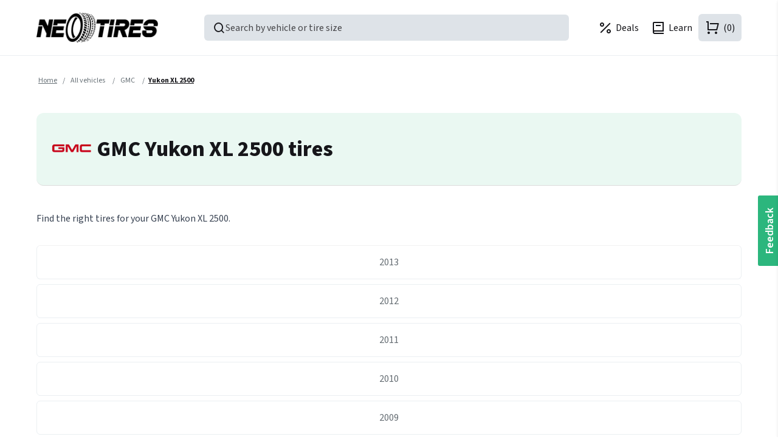

--- FILE ---
content_type: text/html; charset=utf-8
request_url: https://neotires.com/gmc-yukon-xl-2500-tires
body_size: 10188
content:
<!DOCTYPE html><html lang=en dir=ltr class=html-category-page><head><title>Best Tires for GMC Yukon XL 2500 near you | NeoTires</title><meta charset=UTF-8><meta name=description content="Shop the Best GMC Yukon XL 2500 Tires near you. We stock Winter, Summer or All-Season GMC Yukon XL 2500 tires for every style of driving and budget."><meta name=keywords content="Best Tires for GMC Yukon XL 2500"><meta name=viewport content="width=device-width, initial-scale=1"><meta name=robots content="max-image-preview:large, index, follow"><link rel=preconnect href=https://connect.facebook.net crossorigin><link rel=preconnect href=https://www.gstatic.com crossorigin><link rel=preconnect href=https://cdnjs.cloudflare.com crossorigin><link rel=preconnect href=https://cdn.jsdelivr.net crossorigin><link rel=dns-prefetch href=https://s.pinimg.com><link rel=dns-prefetch href=https://scripts.clarity.ms><link rel=dns-prefetch href=https://analytics.ahrefs.com><script id=merchantWidgetScript src=https://www.gstatic.com/shopping/merchant/merchantwidget.js defer type="922afce22c0c8a21c8fbde24-text/javascript"></script><script type="922afce22c0c8a21c8fbde24-text/javascript">merchantWidgetScript.addEventListener("load",function(){merchantwidget.start({position:"LEFT_BOTTOM"})})</script><meta name=facebook-domain-verification content=iuvaq1m3uotmnbhznxsntwx6kywd2h><link rel=preconnect href=https://fonts.googleapis.com><link rel=preconnect href=https://fonts.gstatic.com crossorigin><script src="/cdn-cgi/scripts/7d0fa10a/cloudflare-static/rocket-loader.min.js" data-cf-settings="922afce22c0c8a21c8fbde24-|49"></script><link rel=preload href="https://fonts.googleapis.com/css2?family=Source+Sans+3:ital,wght@0,200..900;1,200..900&amp;display=swap" as=style onload="this.onload=null;this.rel=&#34;stylesheet&#34;"><noscript></noscript><script src="/cdn-cgi/scripts/7d0fa10a/cloudflare-static/rocket-loader.min.js" data-cf-settings="922afce22c0c8a21c8fbde24-|49"></script><link rel=preload href=/lib/swiper/swiper.min.css as=style onload="this.onload=null;this.rel=&#34;stylesheet&#34;"><noscript></noscript><link rel=stylesheet href="/css/vqgsv0sybu4b_njl9b7oqg.styles.css?v=eU0Trcrc8gtEP8DnmEfjEkav_ko"><link rel=stylesheet href="https://fonts.googleapis.com/css2?family=Source+Sans+3:ital,wght@0,200..900;1,200..900&amp;display=swap"><script type="922afce22c0c8a21c8fbde24-text/javascript">!function(n,t,i,r,u,f,e){n.fbq||(u=n.fbq=function(){u.callMethod?u.callMethod.apply(u,arguments):u.queue.push(arguments)},n._fbq||(n._fbq=u),u.push=u,u.loaded=!0,u.version="2.0",u.agent="plnopcommerce",u.queue=[],f=t.createElement(i),f.async=!0,f.src=r,e=t.getElementsByTagName(i)[0],e.parentNode.insertBefore(f,e))}(window,document,"script","https://connect.facebook.net/en_US/fbevents.js");fbq("init","1450153805918833",{external_id:"22a67c26-765e-46d5-abfb-f4d9d592309c"})</script><link rel=canonical href=https://neotires.com/gmc-yukon-xl-2500-tires><link href=https://neotires.com/blog/rss/1 rel=alternate type=application/rss+xml title="NeoTires: Blog"><link rel="shortcut icon" href=\icons\icons_0\favicon-32x32.ico><script type="922afce22c0c8a21c8fbde24-text/javascript">localStorage.setItem("consentModeTurnedOff","true")</script><script type="922afce22c0c8a21c8fbde24-text/javascript">localStorage.getItem("consentModeTurnedOff")==="true"&&(localStorage.removeItem("consentMode"),document.cookie="_cookie_consent_accept=; path=/; expires=Thu, 01 Jan 1970 00:00:01 GMT;")</script><script type="922afce22c0c8a21c8fbde24-text/javascript">(function(n,t,i,r,u){n[r]=n[r]||[];n[r].push({"gtm.start":(new Date).getTime(),event:"gtm.js"});var e=t.getElementsByTagName(i)[0],f=t.createElement(i),o=r!="dataLayer"?"&l="+r:"";f.async=!0;f.src="https://www.googletagmanager.com/gtm.js?id="+u+o;e.parentNode.insertBefore(f,e)})(window,document,"script","dataLayer","GTM-TCC8MVSH")</script><script src="/js/fe1ndyfkvddyvgzfs0rw5g.scripts.js?v=Obd_0Pyr6Dsc7cts3F_EW7eAeys" type="922afce22c0c8a21c8fbde24-text/javascript"></script><body><noscript><iframe src="https://www.googletagmanager.com/ns.html?id=GTM-TCC8MVSH" height=0 width=0 style=display:none;visibility:hidden></iframe></noscript><div class=ajax-loading-block-window style=display:none></div><div id=dialog-notifications-success title=Notification style=display:none></div><div id=dialog-notifications-error title=Error style=display:none></div><div id=dialog-notifications-warning title=Warning style=display:none></div><div id=bar-notification class=bar-notification-container data-close=Close></div><!--[if lte IE 8]><div style=clear:both;height:59px;text-align:center;position:relative><a href=http://www.microsoft.com/windows/internet-explorer/default.aspx target=_blank> <img src=/Themes/NeoTires/Content/images/ie_warning.jpg height=42 width=820 alt="You are using an outdated browser. For a faster, safer browsing experience, upgrade for free today."> </a></div><![endif]--><div class=master-wrapper-page><div class=n-header-outer><div class="n-header max-w-lg"><div class=n-header-top><div></div></div><div class=n-header-bottom><div class=n-header-logo><a href="/"> <img title="Best Discounted Tires Online | NeoTires" alt="Best Discounted Tires Online" src=/images/neotires-logo.png> </a></div><div id=product-box></div><div class=n-header-search id=search-box onclick="if (!window.__cfRLUnblockHandlers) return false; ProductBoxSearchInstance.openProductSearchPopup()" data-cf-modified-922afce22c0c8a21c8fbde24-=""><span class=n-header-search-inner> <i class=ri-search-line></i> <span>Search by vehicle or tire size</span> </span></div><div class=n-header-links><div id=location-drawer class="location-finder overlay-panel-wrapper inline"><div class=overlay-panel-container><div class=overlay></div><div class=overlay-panel><div class="overlay-panel-section panel-header"><div class=overlay-close><i class=ri-close-line></i></div><div class=txt-xl>Enter your zip code</div></div><div class="overlay-panel-section panel-content"><div class=form-field><label for=zip-code> Your zip code </label> <input id=zip-code type=text placeholder=19709 maxlength=5 pattern=\d{5} inputmode=numeric><div class=form-field-addon><button id=addressLookupClear class="btn btn-secondary btn-sm btn-clear"> <span>Clear</span> </button> <span class="loader d-none m-r-20"></span></div></div><div class="address-list-content p-b-20"></div><button class="btn btn-secondary btn-outline btn-lg btn-block btn-use-current-location"> Use current location <i class=ri-map-2-line></i> <span class="loader m-l-10 d-none"></span> </button><div class=location-sharing-reasons><p class="link-hint text-description">Why share your location?<div class=reasons><div class=reason><figure class=pricing-image><img src=/images/pricing-outline.svg alt="Better pricing" loading=lazy></figure><p>Better pricing</div><div class=reason><figure class=delivery-image><img src=/images/delivery-outline.svg alt="Faster delivery" loading=lazy></figure><p>Faster delivery</div><div class=reason><figure class=shop-image><img src=/images/shop-outline.svg alt="Verified local shops" loading=lazy></figure><p>Verified local shops</div></div></div></div></div></div></div><ul class=desktop-menu><li class="tooltip-link location-link" data-label="My location"><span class="link primary"> <i class="ri-map-pin-line m-r-5"></i> <span id=customer-location class=location-address>Select your location</span> </span><li class="tooltip-link show-on-mobile" data-label="Search for Best Tires" onclick="if (!window.__cfRLUnblockHandlers) return false; ProductBoxSearchInstance.openProductSearchPopup()" data-cf-modified-922afce22c0c8a21c8fbde24-=""><span class=link> <i class=ri-search-line></i> </span><li class=show-on-desktop><a href=/tiredeals aria-label="Tire Deals"> <i class="ri-percent-line m-r-5"></i> <span>Deals</span> </a><li class=show-on-desktop><a href=/blog/category/learn aria-label=Learn> <i class="ri-book-2-line m-r-5"></i> <span>Learn</span> </a><li class="tooltip-link account" data-label="Log in"><a href="/login?returnUrl=%2Fgmc-yukon-xl-2500-tires" aria-label="Login to NeoTires"> <i class=ri-user-3-line></i> </a><li class="tooltip-link wishlist" data-label=Wishlist><a href=/wishlist aria-label="My Wishlist"> <i class=ri-heart-line></i> </a><li id=topcartlink style=position:relative data-label="Shopping cart"><a class=icon-primary href=/cart aria-label=(0)> <i class=ri-shopping-cart-line></i> <span class=cart-qty>(0)</span> </a><li class=mobile-menu-toggle onclick="if (!window.__cfRLUnblockHandlers) return false; openMobileMenu()" data-cf-modified-922afce22c0c8a21c8fbde24-=""><span class="link icon-secondary"> <i class=ri-menu-line></i> </span></ul><div id=g_id_onload data-client_id=282654840282-t9u62jo0i3i1cm899jgib97t0ld9llco.apps.googleusercontent.com data-login_uri=https://neotires.com/google/login data-return_uri=/gmc-yukon-xl-2500-tires></div><div id=mobile-menu class="overlay-panel-wrapper inline"><div class=overlay-panel-container><div class=overlay></div><div class=overlay-panel><div class="overlay-panel-section panel-header"><div class=overlay-close><i class=ri-close-line></i></div><div class=txt-xl>Menu</div></div><div class="overlay-panel-section panel-content"><ul class=mobile-menu><li><span class=link onclick="if (!window.__cfRLUnblockHandlers) return false; openProductSearchPopup()" data-cf-modified-922afce22c0c8a21c8fbde24-=""> <i class=ri-search-line></i> Search Product </span><li><a href=/tiredeals aria-label="Tire Deals"> <i class=ri-percent-line></i> Tire deals </a><li><a href=/blog/category/learn aria-label=Learn> <i class=ri-book-2-line></i> Learn </a><li><a href=/wishlist aria-label="My Wishlist"> <i class=ri-heart-line></i> Wishlist </a><li><a href="/login?returnUrl=%2Fgmc-yukon-xl-2500-tires" aria-label="Login to NeoTires"> <i class=ri-user-3-line></i> Log in </a><li class="tooltip-link location-link" data-label="My location"><span class="link primary"> <i class="ri-map-pin-line m-r-5"></i> <span id=customer-location class=location-address>Select your location</span> </span></ul></div></div></div></div><div id=flyout-cart class=flyout-cart><div class=mini-shopping-cart><div class=count>You have no items in your shopping cart.</div></div></div></div></div></div></div><div class="master-wrapper-content m-t-20 max-w-base"><div class=master-column-wrapper><div class=breadcrumb><ul><li><a href="/" title=Home>Home</a> <span class=delimiter>/</span><li><a href=/vehicles title="All vehicles"> <span>All vehicles</span> </a> <span class=delimiter>/</span><li><a href=/gmc-tires title=GMC> <span>GMC</span> </a> <span class=delimiter>/</span><li><strong class=current-item>Yukon XL 2500</strong> <span id=/gmc-yukon-xl-2500-tires></span></ul></div><div class=base-section><div class="category-page car-make-models"><div class=page-title><h1><div class=car-make-logo aria-label="Show products in category GMC"><img src="https://media.neotires.com/[base64]" alt="Picture for category GMC" title="Show products in category GMC" loading=lazy></div>GMC Yukon XL 2500 tires</h1></div><div class=page-body><div class="w-100 page-subtitle m-b-30 m-t-40 prose-wrapper"><h2 class=sub-title>Find the right tires for your GMC Yukon XL 2500.</h2></div><ul class=car-make-model-list><li class=car-make-model-and-year-item><a class=link-hint href=/gmc-yukon-xl-2500-2013-tires> 2013 </a><li class=car-make-model-and-year-item><a class=link-hint href=/gmc-yukon-xl-2500-2012-tires> 2012 </a><li class=car-make-model-and-year-item><a class=link-hint href=/gmc-yukon-xl-2500-2011-tires> 2011 </a><li class=car-make-model-and-year-item><a class=link-hint href=/gmc-yukon-xl-2500-2010-tires> 2010 </a><li class=car-make-model-and-year-item><a class=link-hint href=/gmc-yukon-xl-2500-2009-tires> 2009 </a><li class=car-make-model-and-year-item><a class=link-hint href=/gmc-yukon-xl-2500-2008-tires> 2008 </a><li class=car-make-model-and-year-item><a class=link-hint href=/gmc-yukon-xl-2500-2007-tires> 2007 </a><li class=car-make-model-and-year-item><a class=link-hint href=/gmc-yukon-xl-2500-2006-tires> 2006 </a><li class=car-make-model-and-year-item><a class=link-hint href=/gmc-yukon-xl-2500-2005-tires> 2005 </a><li class=car-make-model-and-year-item><a class=link-hint href=/gmc-yukon-xl-2500-2004-tires> 2004 </a><li class=car-make-model-and-year-item><a class=link-hint href=/gmc-yukon-xl-2500-2003-tires> 2003 </a><li class=car-make-model-and-year-item><a class=link-hint href=/gmc-yukon-xl-2500-2002-tires> 2002 </a><li class=car-make-model-and-year-item><a class=link-hint href=/gmc-yukon-xl-2500-2001-tires> 2001 </a><li class=car-make-model-and-year-item><a class=link-hint href=/gmc-yukon-xl-2500-2000-tires> 2000 </a></ul></div></div><div></div></div></div></div><div class="support-section section"><div class="support-section-inner max-w-lg"><div class=support-availability><h2>Need live support?</h2><ul><li class=txt-md>Mon - Fri: 8am - 7pm ET<li class=txt-md>Sat: 9am - 5pm ET<li class=txt-md>Sun: Closed</ul></div><ul class=support-options><li><a href=javascript:showLiveChat() id=chat-contact><div class=support-option-icon><i class=ri-chat-1-line></i></div><div class=support-option-details><h3>Chat</h3><span class=txt-md>Fastest option!</span></div></a><li><a href="tel:⁦+1 302-276-8361⁩" id=phone-contact><div class=support-option-icon><i class=ri-smartphone-line></i></div><div class=support-option-details><h3>Call</h3><span class="txt-md link-hint">&#x2066;&#x2B;1 302-276-8361&#x2069;</span></div></a><li><a href="/cdn-cgi/l/email-protection#5c2f292c2c332e281c32393328352e392f723f3331" target=_blank id=email-contact><div class=support-option-icon><i class=ri-mail-line></i></div><div class=support-option-details><h3>Email</h3><span class="txt-md link-hint"><span class="__cf_email__" data-cfemail="96e5e3e6e6f9e4e2d6f8f3f9e2ffe4f3e5b8f5f9fb">[email&#160;protected]</span></span></div></a><li><a href=https://neotires.com/blog><div class=support-option-icon><i class=ri-global-line></i></div><div class=support-option-details><h3>Help</h3><span class="txt-md link-hint">help.neotires.com</span></div></a></ul></div></div><button class="btn feedback-button" onclick="if (!window.__cfRLUnblockHandlers) return false; FeedbackPopupInstance.openFeedbackPopup()" data-cf-modified-922afce22c0c8a21c8fbde24-=""> Feedback </button><div id=feedback-popup></div><div class=footer><div class=footer-upper><div class=max-w-lg><div class=footer-list-logo><a href="/" title=NeoTires><div class=footer-logo></div></a></div><div class=footer-links><div class=footer-list><div class=footer-list-title><strong>Information</strong></div><ul><li><a class="txt-xl link-hint" href=/privacy-notice>Privacy Policy</a><li><a class="txt-xl link-hint" href=/conditions-of-use>Terms And Conditions</a><li><a class="txt-xl link-hint" href=/about-us>About NeoTires</a><li><a class="txt-xl link-hint" href=/contactus>Contact us</a><li><a class="txt-xl link-hint" href=/sitemap>Sitemap</a></ul></div><div class=footer-list><div class=footer-list-title><strong>Customer service</strong></div><ul><li><button type=button aria-label="Search for the Best Tires" class="txt-xl link-hint" onclick="if (!window.__cfRLUnblockHandlers) return false; ProductBoxSearchInstance.openProductSearchPopup()" data-cf-modified-922afce22c0c8a21c8fbde24-=""> Search </button><li><a class="txt-xl link-hint" href=/blog>Blog</a><li><a class="txt-xl link-hint" href=/faq>FAQ</a><li><a class="txt-xl link-hint" href=/returns-and-refunds>Returns and Refunds</a><li><a class="txt-xl link-hint" href=/trackyourorder>Track your order</a><li><button class="txt-xl link-hint" onclick="if (!window.__cfRLUnblockHandlers) return false; FeedbackPopupInstance.openFeedbackPopup()" data-cf-modified-922afce22c0c8a21c8fbde24-="">Feedback</button></ul></div><div class=footer-list><div class=footer-list-title><strong>My account</strong></div><ul><li><a class="txt-xl link-hint" href=/customer/info>My account</a><li><a class="txt-xl link-hint" href=/order/history>Orders</a><li><a class="txt-xl link-hint" href=/customer/addresses>Addresses</a><li><a class="txt-xl link-hint" href=/cart>Shopping cart</a><li><a class="txt-xl link-hint" href=/wishlist>Wishlist</a></ul></div><div class=footer-list><div class=footer-list-title><strong>About tires</strong></div><ul><li><a class="txt-xl link-hint" href=/blog/category/learn>Learn about tires</a><li><a class="txt-xl link-hint" href=/blog/category/buying-tips>Tire buying guide</a><li><a class="txt-xl link-hint" href=/tire-reviews>Tire reviews</a><li><a class="txt-xl link-hint" href=/tire-shops>Find local shops</a></ul></div><div class=footer-list><div class=footer-list-title><strong>Special offers</strong></div><ul><li><a class="txt-xl link-hint" href=/tiredeals>Tire deals</a><li><a class="txt-xl link-hint" href=/financing>Tire financing</a><li><a class="txt-xl link-hint" href=/gift-cards>Gift Cards</a></ul></div><div class=footer-list><div class=footer-list-title><strong>Tire sizes</strong></div><ul><li><a class="txt-xl link-hint" href=/22-inch-tires title="22&#34;"> 22" tires </a><li><a class="txt-xl link-hint" href=/21-inch-tires title="21&#34;"> 21" tires </a><li><a class="txt-xl link-hint" href=/20-inch-tires title="20&#34;"> 20" tires </a><li><a class="txt-xl link-hint" href=/19-inch-tires title="19&#34;"> 19" tires </a><li><a class="txt-xl link-hint" href=/18-inch-tires title="18&#34;"> 18" tires </a><li><a class="txt-xl link-hint" href=/17-inch-tires title="17&#34;"> 17" tires </a><li><a class="txt-xl link-hint" href=/16-inch-tires title="16&#34;"> 16" tires </a><li><a class="txt-xl link-hint" href=/14-inch-tires title="14&#34;"> 14" tires </a><li><a class="txt-xl link-hint" href=/15-inch-tires title="15&#34;"> 15" tires </a><li><a class="txt-xl link-hint" href=/tire-sizes/all aria-label=">View all tire sizes"> View all tire sizes </a></ul></div><div class=footer-list><div class=footer-list-title><strong>Vehicles</strong></div><ul><li><a class="txt-xl link-hint" href=/chevrolet-silverado-1500-tires title="Chevrolet   Silverado 1500">Chevrolet Silverado 1500</a><li><a class="txt-xl link-hint" href=/ford-f-150-tires title="Ford   F-150">Ford F-150</a><li><a class="txt-xl link-hint" href=/gmc-sierra-1500-tires title="GMC   Sierra 1500">GMC Sierra 1500</a><li><a class="txt-xl link-hint" href=/honda-cr-v-tires title="Honda   CR-V">Honda CR-V</a><li><a class="txt-xl link-hint" href=/jeep-grand-cherokee-tires title="Jeep   Grand Cherokee">Jeep Grand Cherokee</a><li><a class="txt-xl link-hint" href=/nissan-rogue-tires title="Nissan   Rogue">Nissan Rogue</a><li><a class="txt-xl link-hint" href=/tesla-model-3-tires title="Tesla   Model 3">Tesla Model 3</a><li><a class="txt-xl link-hint" href=/tesla-model-y-tires title="Tesla   Model Y">Tesla Model Y</a><li><a class="txt-xl link-hint" href=/toyota-camry-tires title="Toyota   Camry">Toyota Camry</a><li><a class="txt-xl link-hint" href=/toyota-rav4-tires title="Toyota   RAV4">Toyota RAV4</a><li><a class="txt-xl link-hint" href=/vehicles aria-label=">View all vehicles"> View all vehicles </a></ul></div><div class=footer-list><div class=footer-list-title><strong>Brands</strong></div><ul><li><a class="txt-xl link-hint" href=/continental-tires title=Continental>Continental</a><li><a class="txt-xl link-hint" href=/pirelli-tires title=Pirelli>Pirelli</a><li><a class="txt-xl link-hint" href=/yokohama-tires title=Yokohama>Yokohama</a><li><a class="txt-xl link-hint" href=/bridgestone-tires title=Bridgestone>Bridgestone</a><li><a class="txt-xl link-hint" href=/hankook-tires title=Hankook>Hankook</a><li><a class="txt-xl link-hint" href=/toyo-tires title=Toyo>Toyo</a><li><a class="txt-xl link-hint" href=/kumho-tires title=Kumho>Kumho</a><li><a class="txt-xl link-hint" href=/goodyear-tires title=Goodyear>Goodyear</a><li><a class="txt-xl link-hint" href=/falken-tires title=Falken>Falken</a><li><a class="txt-xl link-hint" href=/nitto-tires title=Nitto>Nitto</a><li><a class="txt-xl link-hint" href=/brands/all aria-label=">View all tire brands"> View all tire brands </a></ul></div></div><div class=footer-list-right><div class=newsletter-box><div class=newsletter><div class=newsletter-title><strong>Join our mailing list</strong></div><div class=newsletter-subtitle>Subscribe for updates and promotions.</div><div class=newsletter-subscribe id=newsletter-subscribe-block><div class=newsletter-email><input id=newsletter-email class="input-outline newsletter-subscribe-text" placeholder="Enter your email here..." aria-label="Sign up for our newsletter" type=email name=NewsletterEmail> <button type=button id=newsletter-subscribe-button class="btn btn-sm"> Subscribe </button></div><div class=newsletter-validation><span id=subscribe-loading-progress style=display:none class=please-wait>Wait...</span> <span class=field-validation-valid data-valmsg-for=NewsletterEmail data-valmsg-replace=true></span></div></div><div class=newsletter-result id=newsletter-result-block></div><input name=__RequestVerificationToken type=hidden value=CfDJ8JmdfyHY98tJvMO0dzUJUD26vamYk-4yrSCdMczOLMeAfuGmujNls-iNWajK5f8t-A73LTCoVjKKMHo5YH4ndI_zHJzoDhZUDWAJm_m2lv2JQRMyAtJdVEO8v_qx5xzu24nI-iMbjxwWwFGQOAK8AWg></div></div><div class=payment-list><div class=footer-location><div class=footer-list-title><strong>Address</strong></div><a href=https://maps.app.goo.gl/RqBHyHkxi44tPgrm7 title=NeoTires class=link-hint target=_blank> <i class=ri-map-pin-line></i> 651 N Broad St, Middletown, DE 19709, United States </a></div><ul><li><i class="ni-payment-line visa"></i><li><i class="ni-payment-line mastercard"></i><li><i class="ni-payment-line amex"></i><li><i class="ni-payment-line discover"></i><li><i class="ni-payment-line apple-pay" title="Apple Pay"></i><li><i class="ni-payment-line google-pay" title="Google Pay"></i><li><i class="ni-payment-line bank-transfer" title="Direct Bank Transfer"></i><li><i class="ni-payment-line affirm" title="Affirm - Buy now, pay later"></i><li><i class="ni-payment-line klarna" title="Klarna - Buy now, pay later"></i><li><i class="ni-payment-line paypal" title=PayPal></i><li><i class="ni-payment-line paypal-credit" title="Paypal Credit"></i><li><i class="ni-payment-line stripe" title="Securely process payments via Stripe"></i><li><i class="ni-payment-line amazon-pay" title="Amazon Pay"></i><li><i class="ni-payment-line cash-app-pay" title="Cash App Pay - Buy now, pay later"></i></ul></div></div></div></div><div class=footer-lower><div class=max-w-lg><div class=footer-copyright><span>Copyright &copy; 2026 NeoTires. All rights reserved.</span></div><div><ul class=networks><li class=facebook><a href=https://www.facebook.com/neotires aria-label="NeoTires on Facebook" target=_blank rel="noopener noreferrer"> <i class=ri-facebook-circle-line></i> </a><li class=instagram><a href=https://www.instagram.com/neotires aria-label="NeoTires on Instagram" target=_blank rel="noopener noreferrer"> <i class=ri-instagram-line></i> </a><li class=pinterest><a href=https://www.pinterest.com/neotires aria-label="NeoTires on Pinterest" target=_blank rel="noopener noreferrer"> <i class=ri-pinterest-line></i> </a><li class=twitter><a href=https://twitter.com/neotires aria-label="NeoTires on Twitter" target=_blank rel="noopener noreferrer"> <i class=ri-twitter-x-line></i> </a><li class=youtube><a href=https://www.youtube.com/@neotires aria-label="NeoTires on YouTube" target=_blank rel="noopener noreferrer"> <i class=ri-youtube-line></i> </a><li class=linkedin><a href=https://www.facebook.com/neotires aria-label="NeoTires on LinkedIn" target=_blank rel="noopener noreferrer"> <i class=ri-linkedin-line></i> </a><li class=rss><a href=/news/rss/1 aria-label="NeoTires News"> <i class=ri-rss-line></i> </a></ul></div></div></div></div></div><script data-cfasync="false" src="/cdn-cgi/scripts/5c5dd728/cloudflare-static/email-decode.min.js"></script><script src=https://cdn.jsdelivr.net/npm/swiper@11/swiper-bundle.min.js async defer type="922afce22c0c8a21c8fbde24-text/javascript"></script><script src=https://cdnjs.cloudflare.com/ajax/libs/jquery/3.5.1/jquery.min.js type="922afce22c0c8a21c8fbde24-text/javascript"></script><script src="/js/fxt2mgiavbfh0xuc5djsfq.scripts.js?v=z-c4XqRvdUl4AvQBgx-7mIRdjlQ" type="922afce22c0c8a21c8fbde24-text/javascript"></script><script src=https://cdnjs.cloudflare.com/ajax/libs/jquery-validate/1.19.3/jquery.validate.min.js type="922afce22c0c8a21c8fbde24-text/javascript"></script><script src=https://cdnjs.cloudflare.com/ajax/libs/jquery-validation-unobtrusive/3.2.11/jquery.validate.unobtrusive.min.js type="922afce22c0c8a21c8fbde24-text/javascript"></script><script src=https://cdnjs.cloudflare.com/ajax/libs/jqueryui/1.12.1/jquery-ui.min.js type="922afce22c0c8a21c8fbde24-text/javascript"></script><script src=https://cdnjs.cloudflare.com/ajax/libs/jquery-migrate/3.3.2/jquery-migrate.min.js type="922afce22c0c8a21c8fbde24-text/javascript"></script><script src=https://accounts.google.com/gsi/client type="922afce22c0c8a21c8fbde24-text/javascript"></script><script type="922afce22c0c8a21c8fbde24-text/javascript">$(document).ready(function(){function n(){const n=$(".faq-search-input").val().toLowerCase().trim();let t=!1;if($(".no-result").remove(),n===""){$(".faq-item").show();return}$(".faq-item").each(function(){const i=$(this).find(".item-header p").text().toLowerCase(),r=$(this).find(".item-description p").text().toLowerCase();i.includes(n)||r.includes(n)?($(this).show(),t=!0):$(this).hide()});t||$(".faq-items-section").append('<div class="no-result">No results found for "'+n+'"<\/div>')}$(".faq-item .item-header").on("click",function(){$(this).toggleClass("active");$(this).siblings(".item-description").slideToggle("fast");$(this).find(".item-header-expand").toggleClass("active")});$(".faq-search form").on("submit",function(t){t.preventDefault();n()});$(".faq-search-input").on("input",function(){n()})})</script><script type=application/ld+json>{"@context":"https://schema.org","@type":"BreadcrumbList","itemListElement":[{"@type":"ListItem","position":1,"item":{"@id":"https://neotires.com/vehicles","name":"All vehicles"}},{"@type":"ListItem","position":2,"item":{"@id":"https://neotires.com/gmc-tires","name":"GMC"}},{"@type":"ListItem","position":3,"item":{"@id":"https://neotires.com/gmc-yukon-xl-2500-tires","name":"Yukon XL 2500"}}]}</script><script type="922afce22c0c8a21c8fbde24-text/javascript">$(document).ready(function(){function r(n){const i=n.getBoundingClientRect();t.style.top=`${i.bottom+5}px`;t.style.left=`${i.left}px`;t.classList.add("show");setTimeout(()=>{t.classList.remove("show")},1500)}function i(n){const t=n.getAttribute("data-coupon");navigator.clipboard.writeText(t).then(()=>{r(n)}).catch(function(n){console.error("Failed to copy code:",n)})}const n=document.getElementById("promotionalBanner"),t=document.getElementById("copyMessage");if(n){const u=n.querySelectorAll(".coupon-button");u.forEach(n=>{n.addEventListener("click",function(n){n.preventDefault();i(this)}),n.addEventListener("keydown",function(n){(n.key==="Enter"||n.key===" ")&&(n.preventDefault(),i(this))})});n.querySelector(".promo-banner-close")?.addEventListener("click",function(t){t.preventDefault();n.style.display="none";var i=document.querySelector('input[name="__RequestVerificationToken"]')?.value;i&&fetch("/Common/HidePromoBanner",{method:"POST",headers:{"Content-Type":"application/x-www-form-urlencoded",RequestVerificationToken:i},body:`__RequestVerificationToken=${encodeURIComponent(i)}`}).catch(function(n){console.error("Failed to hide promo banner:",n)})})}})</script><script type="922afce22c0c8a21c8fbde24-text/javascript">var locationFinderDrawer=new Drawer("location-drawer"),ProductBoxSearchInstance;locationFinderDrawer.init();ProductBoxSearchInstance=function(){function i(i,r,u="Category"){if(i==="tire"){t.$set({isActive:!0});return}n&&n.show&&n.show(i,r,u)}var n=null,t;return new app.default.ProductSearchDrawer({target:document.getElementById("product-box"),props:{searchEndpoint:"/Search/Aggregate",recentlyViewedEndpoint:"/Product/GetRecentlyViewedProducts?qty=3",customerAddressEndpoint:"/Customer/GetCustomerQuickAddress",addSearchCookieEndpoint:"/Search/AddItemToSearchCookie",recentlySearchedItemsEndpoint:"/Search/GetRecentlySearchedItems",topCategoryTiresEndpoint:"/Product/GetRecommendedProductsByCategories",locationFinderDrawer:locationFinderDrawer,tireBrandsSearchEndpoint:"/Catalog/GetAllTireManufacturers",initExternalEvents:function(t){n=t}}}),t=new app.default.TireSizeSelector.TireSizeSelectorPopUp({target:document.getElementById("product-box"),props:{isActive:!1}}),{openProductSearchPopup:i}}()</script><script type="922afce22c0c8a21c8fbde24-text/javascript">var locationFinderDrawer=new Drawer("location-drawer");locationFinderDrawer.init();var delay=function(){var n=0;return function(t,i){clearTimeout(n);n=setTimeout(t,i)}}(),AddressFns=function(){var n=this;return this.container=$(".address-list-content"),this.searchInput=$("#zip-code"),this.setAddress=function(n,t){addAntiForgeryToken(n);$.ajax({cache:!1,type:"POST",url:"/Address/SaveAddress",data:n,success:function(n){t&&t(n)},error:function(n,t,i){console.error(i)}})},this.searchByZipCode=function(n,t){var i={zipCode:n};addAntiForgeryToken(i);$.ajax({cache:!1,type:"POST",url:"/Address/SearchByZipCode",data:i,success:function(n){t(n)},error:function(n,t,i){console.error(i)}})},this.searchByGeoLocation=function(t){getGeoLocation(function(i){i&&($("#customer-location").addClass("location-address").html(i),locationFinderDrawer.close(),n.reload());t&&t()})},this.buildElement=function(t){var u=$("<div>",{"class":"address-item"}),i,r;n.container.empty();t?.ZipCode&&t.City&&t.StateName?(i=$("<div>"),$("<span>",{"class":"zip-code-item m-r-10",html:t.ZipCode}).appendTo(i),$("<span>",{html:t.City+", "+t.StateName}).appendTo(i),r=$("<button>",{type:"button",html:"Select","class":"btn btn-sm"}),r.bind("click",function(){n.setAddress(t,function(t){$("#customer-location").addClass("location-address").html(t);$("#refresh-search-drawer-customer-address").click();$("#refresh-fedex-free-shipping-customer-address").click();locationFinderDrawer.close();n.reload()})}),u.append(i,r).appendTo(n.container)):$("<div>",{"class":"no-address",html:"This ZIP code does not exist"}).appendTo(n.container)},this.reload=function(){window.location.href.indexOf("/cart")>-1&&window.location.reload()},this.clear=function(){n.searchInput.val("");n.container.empty()},{searchInput:this.searchInput,build:this.buildElement,setAddress:this.setAddress,searchByZipCode:this.searchByZipCode,searchByGeoLocation:this.searchByGeoLocation,clear:this.clear}},addressCtrl=AddressFns();$(document).ready(function(){$(".btn-use-current-location").click(function(){var n=$(this).find(".loader"),t=$(this).find(".ri-map-2-line");t.toggleClass("d-none-imp");n.toggleClass("d-none");addressCtrl.searchByGeoLocation(function(){t.toggleClass("d-none-imp");n.toggleClass("d-none")})});addressCtrl.searchInput.keydown(function(){var n=this;$("#addressLookupClear").addClass("d-none");$("#addressLookupClear").next(".loader").removeClass("d-none");delay(function(){var t=n.value;addressCtrl.searchByZipCode(t,function(n){addressCtrl.build(n);$("#addressLookupClear").removeClass("d-none");$("#addressLookupClear").next(".loader").addClass("d-none")})},1e3)});$("#addressLookupClear").click(addressCtrl.clear)})</script><script type="922afce22c0c8a21c8fbde24-text/javascript">if(locationFinderDrawer)$(".location-link").on("click",function(){locationFinderDrawer.show()});const getGeoLocation=function(n){navigator.geolocation&&navigator.geolocation.getCurrentPosition(function(t){t?.coords&&getAddress(t.coords.latitude,t.coords.longitude,n)})},getAddress=function(n,t,i){var r={latitude:n,longitude:t};addAntiForgeryToken(r);$.ajax({cache:!1,type:"GET",url:"/GoogleMaps/GetAddress",data:r,success:function(n){i(n)},error:function(n,t,i){console.error(i)}})}</script><script type="922afce22c0c8a21c8fbde24-text/javascript">getGeoLocation(function(n){$("#customer-location").addClass("location-address").html(n)})</script><script type="922afce22c0c8a21c8fbde24-text/javascript">$(document).ready(function(){var n=$(".n-header"),t=$("#topcartlink a");n.on("mouseenter","#topcartlink",function(){$("#flyout-cart").addClass("active");t.addClass("active")});n.on("mouseleave","#topcartlink",function(){$("#flyout-cart").removeClass("active");t.removeClass("active")});n.on("mouseenter","#flyout-cart",function(){$("#flyout-cart").addClass("active");t.addClass("active")});n.on("mouseleave","#flyout-cart",function(){$("#flyout-cart").removeClass("active");t.removeClass("active")})})</script><script type="922afce22c0c8a21c8fbde24-text/javascript">function initLinkActions(n){var t=document.querySelectorAll(n);t.length&&t.forEach(function(n){n.getAttribute("data-dropdown")&&(n.addEventListener("mouseenter",function(){$(this).find(".dropdown").addClass("active")}),n.addEventListener("mouseleave",function(){$(this).find(".dropdown").removeClass("active")}));n.getAttribute("data-label")&&tooltip(n,{text:n.getAttribute("data-label"),position:"bottom"})})}function openMobileMenu(){mobileMenuDrawer.show()}function openProductSearchPopup(){ProductBoxSearchInstance.openProductSearchPopup();mobileMenuDrawer.close()}var mobileMenuDrawer=new Drawer("mobile-menu");mobileMenuDrawer.init(),function(){initLinkActions(".n-header-links ul li.tooltip-link")}()</script><script type="922afce22c0c8a21c8fbde24-text/javascript">function handleStickyHeader(){var n=document.querySelector(".n-header-outer"),t="is-sticky",i=100;window.addEventListener("scroll",()=>{const r=window.pageYOffset;r>i?n.classList.add(t):n.classList.remove(t)})}handleStickyHeader()</script><script type="922afce22c0c8a21c8fbde24-text/javascript">var localized_data={AjaxCartFailure:"Failed to add the product. Please refresh the page and try one more time."};AjaxCart.init(!1,".n-header-links .cart-qty",".n-header-links .wishlist-qty","#flyout-cart",localized_data)</script><script type="922afce22c0c8a21c8fbde24-text/javascript">var FeedbackPopupInstance=function(){function t(){n?.show&&n.show()}var n=null;return new app.default.FeedbackPopup({target:document.querySelector("#feedback-popup"),props:{endpoint:"/Common/FeedbackPopup",captchaPublicKey:"6Lc_nWUiAAAAABRVTfi3iAS1LMH6PGpE2A8bANx8",customerEmail:"",initExternalEvents:function(t){n=t}}}),{openFeedbackPopup:t}}()</script><script type="922afce22c0c8a21c8fbde24-text/javascript">function newsletter_subscribe(n){var i=$("#subscribe-loading-progress"),t;i.show();t={subscribe:n,email:$("#newsletter-email").val()};addAntiForgeryToken(t);$.ajax({cache:!1,type:"POST",url:"/subscribenewsletter",data:t,success:function(n){$("#newsletter-result-block").html(n.Result);n.Success?($("#newsletter-subscribe-block").hide(),$("#newsletter-result-block").show(),window.GTMHelper.newsletter_subscribe_click()):$("#newsletter-result-block").fadeIn("slow").delay(2e3).fadeOut("slow")},error:function(){alert("Failed to subscribe.")},complete:function(){i.hide()}})}$(document).ready(function(){const n=!1;$("#newsletter-subscribe-button").on("click",function(){n?newsletter_subscribe($("#newsletter_subscribe").is(":checked")?"true":"false"):newsletter_subscribe("true")});$("#newsletter-email").on("keydown",function(n){if(n.keyCode==13)return $("#newsletter-subscribe-button").trigger("click"),!1})})</script><script type="922afce22c0c8a21c8fbde24-text/javascript">$(document).ready(function(){$(".footer-block .title").on("click",function(){var n=window,t="inner",i;"innerWidth"in window||(t="client",n=document.documentElement||document.body);i={width:n[t+"Width"],height:n[t+"Height"]};i.width<769&&$(this).siblings(".list").slideToggle("slow")})})</script><script type="922afce22c0c8a21c8fbde24-text/javascript">$(document).ready(function(){$(".block .title").on("click",function(){var n=window,t="inner",i;"innerWidth"in window||(t="client",n=document.documentElement||document.body);i={width:n[t+"Width"],height:n[t+"Height"]};i.width<1001&&$(this).siblings(".listbox").slideToggle("slow")})})</script><script id=zsiqchat type="922afce22c0c8a21c8fbde24-text/javascript">var $zoho=$zoho||{},d;$zoho.salesiq=$zoho.salesiq||{widgetcode:"siq29eb6da0b8e15e54baf01e6a6ba2a296366479350af384df4e22837449cb4779",values:{},ready:function(){}};d=document;s=d.createElement("script");s.type="text/javascript";s.id="zsiqscript";s.defer=!0;s.src="https://salesiq.zohopublic.com/widget";t=d.getElementsByTagName("script")[0];t.parentNode.insertBefore(s,t)</script><div id=notification></div><script>(function(){function c(){var b=a.contentDocument||a.contentWindow.document;if(b){var d=b.createElement('script');d.innerHTML="window.__CF$cv$params={r:'9c02a5c68f6aaac2',t:'MTc2ODc4NzA3Mw=='};var a=document.createElement('script');a.src='/cdn-cgi/challenge-platform/scripts/jsd/main.js';document.getElementsByTagName('head')[0].appendChild(a);";b.getElementsByTagName('head')[0].appendChild(d)}}if(document.body){var a=document.createElement('iframe');a.height=1;a.width=1;a.style.position='absolute';a.style.top=0;a.style.left=0;a.style.border='none';a.style.visibility='hidden';document.body.appendChild(a);if('loading'!==document.readyState)c();else if(window.addEventListener)document.addEventListener('DOMContentLoaded',c);else{var e=document.onreadystatechange||function(){};document.onreadystatechange=function(b){e(b);'loading'!==document.readyState&&(document.onreadystatechange=e,c())}}}})();</script><script defer src="https://static.cloudflareinsights.com/beacon.min.js/vcd15cbe7772f49c399c6a5babf22c1241717689176015" integrity="sha512-ZpsOmlRQV6y907TI0dKBHq9Md29nnaEIPlkf84rnaERnq6zvWvPUqr2ft8M1aS28oN72PdrCzSjY4U6VaAw1EQ==" data-cf-beacon='{"version":"2024.11.0","token":"20a08cc63fbf4cbeb87d9bbda86f542e","r":1,"server_timing":{"name":{"cfCacheStatus":true,"cfEdge":true,"cfExtPri":true,"cfL4":true,"cfOrigin":true,"cfSpeedBrain":true},"location_startswith":null}}' crossorigin="anonymous"></script>
<script src="/cdn-cgi/scripts/7d0fa10a/cloudflare-static/rocket-loader.min.js" data-cf-settings="922afce22c0c8a21c8fbde24-|49" defer></script>

--- FILE ---
content_type: text/javascript; charset=UTF-8
request_url: https://neotires.com/js/fe1ndyfkvddyvgzfs0rw5g.scripts.js?v=Obd_0Pyr6Dsc7cts3F_EW7eAeys
body_size: 3017
content:
var carModel=(()=>{var A=Object.defineProperty;var _t=Object.getOwnPropertyDescriptor;var ht=Object.getOwnPropertyNames;var pt=Object.prototype.hasOwnProperty;var mt=(t,e)=>{for(var n in e)A(t,n,{get:e[n],enumerable:!0})},yt=(t,e,n,i)=>{if(e&&typeof e=="object"||typeof e=="function")for(let o of ht(e))!pt.call(t,o)&&o!==n&&A(t,o,{get:()=>e[o],enumerable:!(i=_t(e,o))||i.enumerable});return t};var gt=t=>yt(A({},"__esModule",{value:!0}),t);var X=(t,e,n)=>new Promise((i,o)=>{var u=s=>{try{a(n.next(s))}catch(r){o(r)}},l=s=>{try{a(n.throw(s))}catch(r){o(r)}},a=s=>s.done?i(s.value):Promise.resolve(s.value).then(u,l);a((n=n.apply(t,e)).next())});var Nt={};mt(Nt,{default:()=>Tt});function h(){}function j(t){return t()}function Y(){return Object.create(null)}function v(t){t.forEach(j)}function S(t){return typeof t=="function"}function J(t,e){return t!=t?e==e:t!==e||t&&typeof t=="object"||typeof t=="function"}function K(t){return Object.keys(t).length===0}var Q=typeof window!="undefined"?window:typeof globalThis!="undefined"?globalThis:global,w=class{constructor(e){this.options=e,this._listeners="WeakMap"in Q?new WeakMap:void 0}observe(e,n){return this._listeners.set(e,n),this._getObserver().observe(e,this.options),()=>{this._listeners.delete(e),this._observer.unobserve(e)}}_getObserver(){var e;return(e=this._observer)!==null&&e!==void 0?e:this._observer=new ResizeObserver(n=>{var i;for(let o of n)w.entries.set(o.target,o),(i=this._listeners.get(o.target))===null||i===void 0||i(o)})}};w.entries="WeakMap"in Q?new WeakMap:void 0;var Z=!1;function bt(){Z=!0}function wt(){Z=!1}function tt(t,e){t.appendChild(e)}function C(t,e,n){t.insertBefore(e,n||null)}function x(t){t.parentNode&&t.parentNode.removeChild(t)}function L(t){return document.createElement(t)}function P(t){return document.createTextNode(t)}function et(){return P(" ")}function nt(t,e,n,i){return t.addEventListener(e,n,i),()=>t.removeEventListener(e,n,i)}function it(t){return function(e){return e.preventDefault(),t.call(this,e)}}function R(t,e,n){n==null?t.removeAttribute(e):t.getAttribute(e)!==n&&t.setAttribute(e,n)}function Ft(t){return Array.from(t.childNodes)}function ot(t,e){e=""+e,t.data!==e&&(t.data=e)}var F;function b(t){F=t}function I(){if(!F)throw new Error("Function called outside component initialization");return F}function q(t){I().$$.on_mount.push(t)}function B(t){I().$$.after_update.push(t)}function z(t){I().$$.on_destroy.push(t)}var m=[];var O=[],y=[],V=[],rt=Promise.resolve(),T=!1;function st(){T||(T=!0,rt.then(ct))}function W(){return st(),rt}function N(t){y.push(t)}var D=new Set,p=0;function ct(){if(p!==0)return;let t=F;do{try{for(;p<m.length;){let e=m[p];p++,b(e),vt(e.$$)}}catch(e){throw m.length=0,p=0,e}for(b(null),m.length=0,p=0;O.length;)O.pop()();for(let e=0;e<y.length;e+=1){let n=y[e];D.has(n)||(D.add(n),n())}y.length=0}while(m.length);for(;V.length;)V.pop()();T=!1,D.clear(),b(t)}function vt(t){if(t.fragment!==null){t.update(),v(t.before_update);let e=t.dirty;t.dirty=[-1],t.fragment&&t.fragment.p(t.ctx,e),t.after_update.forEach(N)}}function xt(t){let e=[],n=[];y.forEach(i=>t.indexOf(i)===-1?e.push(i):n.push(i)),n.forEach(i=>i()),y=e}var $t=new Set;function Et(t,e){t&&t.i&&($t.delete(t),t.i(e))}var kt=["allowfullscreen","allowpaymentrequest","async","autofocus","autoplay","checked","controls","default","defer","disabled","formnovalidate","hidden","inert","ismap","loop","multiple","muted","nomodule","novalidate","open","playsinline","readonly","required","reversed","selected"],Lt=new Set([...kt]);function St(t,e,n,i){let{fragment:o,after_update:u}=t.$$;o&&o.m(e,n),i||N(()=>{let l=t.$$.on_mount.map(j).filter(S);t.$$.on_destroy?t.$$.on_destroy.push(...l):v(l),t.$$.on_mount=[]}),u.forEach(N)}function lt(t,e){let n=t.$$;n.fragment!==null&&(xt(n.after_update),v(n.on_destroy),n.fragment&&n.fragment.d(e),n.on_destroy=n.fragment=null,n.ctx=[])}function Ot(t,e){t.$$.dirty[0]===-1&&(m.push(t),st(),t.$$.dirty.fill(0)),t.$$.dirty[e/31|0]|=1<<e%31}function ut(t,e,n,i,o,u,l,a=[-1]){let s=F;b(t);let r=t.$$={fragment:null,ctx:[],props:u,update:h,not_equal:o,bound:Y(),on_mount:[],on_destroy:[],on_disconnect:[],before_update:[],after_update:[],context:new Map(e.context||(s?s.$$.context:[])),callbacks:Y(),dirty:a,skip_bound:!1,root:e.target||s.$$.root};l&&l(r.root);let $=!1;if(r.ctx=n?n(t,e.props||{},(f,g,...E)=>{let k=E.length?E[0]:g;return r.ctx&&o(r.ctx[f],r.ctx[f]=k)&&(!r.skip_bound&&r.bound[f]&&r.bound[f](k),$&&Ot(t,f)),g}):[],r.update(),$=!0,v(r.before_update),r.fragment=i?i(r.ctx):!1,e.target){if(e.hydrate){bt();let f=Ft(e.target);r.fragment&&r.fragment.l(f),f.forEach(x)}else r.fragment&&r.fragment.c();e.intro&&Et(t.$$.fragment),St(t,e.target,e.anchor,e.customElement),wt(),ct()}b(s)}var Mt;typeof HTMLElement=="function"&&(Mt=class extends HTMLElement{constructor(){super(),this.attachShadow({mode:"open"})}connectedCallback(){let{on_mount:t}=this.$$;this.$$.on_disconnect=t.map(j).filter(S);for(let e in this.$$.slotted)this.appendChild(this.$$.slotted[e])}attributeChangedCallback(t,e,n){this[t]=n}disconnectedCallback(){v(this.$$.on_disconnect)}$destroy(){lt(this,1),this.$destroy=h}$on(t,e){if(!S(e))return h;let n=this.$$.callbacks[t]||(this.$$.callbacks[t]=[]);return n.push(e),()=>{let i=n.indexOf(e);i!==-1&&n.splice(i,1)}}$set(t){this.$$set&&!K(t)&&(this.$$.skip_bound=!0,this.$$set(t),this.$$.skip_bound=!1)}});var M=class{$destroy(){lt(this,1),this.$destroy=h}$on(e,n){if(!S(n))return h;let i=this.$$.callbacks[e]||(this.$$.callbacks[e]=[]);return i.push(n),()=>{let o=i.indexOf(n);o!==-1&&i.splice(o,1)}}$set(e){this.$$set&&!K(e)&&(this.$$.skip_bound=!0,this.$$set(e),this.$$.skip_bound=!1)}};function Ct(t){let e,n,i,o=t[0]?"Read less":"Read more",u,l,a;return{c(){e=L("div"),n=et(),i=L("button"),u=P(o),R(e,"class","prose"),R(i,"class","btn m-t-20 btn-outline btn-secondary")},m(s,r){C(s,e,r),e.innerHTML=t[1],t[7](e),C(s,n,r),C(s,i,r),tt(i,u),l||(a=nt(i,"click",it(t[3])),l=!0)},p(s,[r]){r&2&&(e.innerHTML=s[1]),r&1&&o!==(o=s[0]?"Read less":"Read more")&&ot(u,o)},i:h,o:h,d(s){s&&x(e),t[7](null),s&&x(n),s&&x(i),l=!1,a()}}}function At(t,e,n){let{children:i}=e,{contentLength:o=400}=e,{productEndpoint:u=""}=e,l,a=!1,s,r=new Map,$=()=>{n(0,a=!a)},f=(c,d)=>{if(c.length>d){let _=c.substring(0,d);return _.lastIndexOf("<")>_.lastIndexOf(">")&&(_=_.substring(0,_.lastIndexOf("<"))),_+"..."}return c},g=()=>{r.forEach((c,d)=>{c&&typeof c.$destroy=="function"&&c.$destroy()}),r.clear()},E=()=>X(this,null,function*(){if(yield W(),!s)return;g(),s.querySelectorAll(".product-widget").forEach(d=>{var G,U;if(d.textContent="",!((U=(G=d.dataset)==null?void 0:G.product)!=null&&U.length))return;let _=d.dataset.product.split(",").map(dt=>dt.trim()).join(","),ft=new app.default.Product.ProductBoxSwiper({target:d,props:{endpoint:u+"?ids="+_,title:d.dataset.title,description:d.dataset.subtitle}});r.set(d,ft)})});q(()=>{n(1,l=f(i,o))}),B(()=>{E()}),z(()=>{g()});function k(c){O[c?"unshift":"push"](()=>{s=c,n(2,s)})}return t.$$set=c=>{"children"in c&&n(4,i=c.children),"contentLength"in c&&n(5,o=c.contentLength),"productEndpoint"in c&&n(6,u=c.productEndpoint)},t.$$.update=()=>{if(t.$$.dirty&49)t:a?n(1,l=i):n(1,l=f(i,o))},[a,l,s,$,i,o,u,k]}var H=class extends M{constructor(e){super(),ut(this,e,At,Ct,J,{children:4,contentLength:5,productEndpoint:6})}},at=H;var Dt={ReadMore:at},Tt=Dt;return gt(Nt);})();
//# sourceMappingURL=carmodel.js.map



--- FILE ---
content_type: text/javascript; charset=UTF-8
request_url: https://neotires.com/js/fxt2mgiavbfh0xuc5djsfq.scripts.js?v=z-c4XqRvdUl4AvQBgx-7mIRdjlQ
body_size: 216212
content:
var PriceRangeHelper={roundToLowestTens:function(n){return Math.floor(n/10)*10},roundToHighestTens:function(n){return Math.ceil(n/10)*10},calculatePriceRange:function(n){if(n&&typeof n=="string"&&n.includes("$")&&(n=Number(n.replace("$","")),n)){let t=n-n*.3,e=n+n*.3;return`$${this.roundToLowestTens(t)} - $${this.roundToHighestTens(e)}`}return n}};
//# sourceMappingURL=priceRangeHelper.js.map

var CookiesHelper={getCookies(){return document.cookie.split("; ")},getCookie(e){const r=this.getCookies();for(const t of r)if(t.split("=")[0]===e)return t.split("=")[1];return null},setCookie(e,r,t,a,o={}){let n="";if(t){let i=new Date;i.setTime(i.getTime()+t*3600*1e3),n="; expires="+i.toUTCString()}const s=[`${e}=${encodeURIComponent(r)||""}`,`path=${a||"/"}`,n];o.sameSite!==!1&&s.push(`SameSite=${o.sameSite||"Lax"}`),o.secure!==!1&&window.location.protocol==="https:"&&s.push("Secure"),o.partitioned&&s.push("Partitioned"),document.cookie=s.filter(i=>i).join("; ")},deleteCookie(e){this.setCookie(e,"",-1)}};
//# sourceMappingURL=cookiesHelper.js.map

function isObject(e){return e!=null&&typeof e=="object"&&Object.keys(e).length!==0}
//# sourceMappingURL=isObject.js.map

var GTMHelper=function(){function c({quantity:t,product:i,addMetaPixel:e=!1,currency:n="USD"}){a({event:"product_add_to_cart",add_to_cart_quantity:t,...o({product:i}),...r({quantity:t,product:i,currency:n,addMetaPixel:e})})}function d({cartItems:t}){const i={content_ids:t.map(e=>e.ProductId),contents:t.map(e=>({id:e.ProductId,quantity:e.Quantity})),currency:t[0].Currency||"USD",num_items:t.length,value:t.reduce((e,n)=>e+n.SubTotalValue,0)};a({event:"initiate_checkout",...i}),localStorage.setItem("initiateCheckoutParams",JSON.stringify(i))}function u(t){const i=JSON.parse(localStorage.getItem("initiateCheckoutParams"));i&&(a({event:"purchase_completed",...i,content_type:t||"product"}),localStorage.removeItem("initiateCheckoutParams"))}function s({quantity:t,product:i,addMetaPixel:e=!1,currency:n="USD"}){a({event:"view_tire_details",quantity:t,...o({product:i}),...r({quantity:t,product:i,addMetaPixel:e,currency:n})})}function l(t,i,e){let n={};isObject(e)&&(n={cart_item_id:e.Id,cart_item_product_id:e.ProductId,cart_item_discount:e.Discount,cart_item_discount_value:e.DiscountValue,cart_item_is_free_shipping:e.IsFreeShipping,cart_item_product_manufacturer_name:e.ProductManufacturer?.Name||"",cart_item_product_name:e.ProductName,cart_item_product_se_name:e.ProductSeName,cart_item_sku:e.Sku,cart_item_subtotal:e.SubTotal,cart_item_subtotal_value:e.SubTotalValue,cart_item_unit_price:e.UnitPrice,cart_item_unit_price_value:e.UnitPriceValue}),a({event:"adjust_quantity",old_quantity_value:t,new_quantity_value:i,...n})}function g(t){let i={};isObject(t)&&(i={tire_deal_title:t.Title,tire_deal_id:t.Id,tire_deal_discount_id:t.DiscountId,tire_deal_discount_name:t.DiscountName,tire_deal_end_date:t.EndDate,tire_deal_is_active:t.IsActive,tire_deal_is_promoted:t.IsPromoted}),a({event:"tire_deal_action_click",...i})}function p(t){let i={};isObject(t)&&(i={tire_deal_title:t.Title,tire_deal_id:t.Id,tire_deal_discount_id:t.DiscountId,tire_deal_discount_name:t.DiscountName,tire_deal_end_date:t.EndDate,tire_deal_is_active:t.IsActive,tire_deal_is_promoted:t.IsPromoted}),a({event:"view_tire_deal_details",...i})}function f(t){function i(){a(arguments)}const e={ad_storage:"granted",ad_user_data:"granted",ad_personalization:"granted",analytics_storage:"granted",functionality_storage:"granted",personalization_storage:"granted",security_storage:"granted"};i("consent","update",e),_(e)}function m(t){function i(){a(arguments)}const e={ad_storage:t?.ad_storage??"granted",ad_user_data:t?.ad_user_data??"granted",ad_personalization:t?.ad_personalization??"granted",analytics_storage:t?.analytics_storage??"granted",functionality_storage:t?.functionality_storage??"granted",personalization_storage:t?.personalization_storage??"granted",security_storage:t?.security_storage??"granted"};i("consent","update",e),_(e)}function P(){a({event:"newsletter_subscribe_click"})}function v(){a({event:"newsletter_subscribed"})}function _(t){localStorage.setItem("consentMode",JSON.stringify(t))}function o({product:t}){return isObject(t)?{product_id:t.Id,product_sku:t.Sku,product_name:t.Name,product_price:t.ProductPrice?.Price,product_price_value:t.ProductPrice?.PriceValue,product_old_price:t.ProductPrice?.OldPrice,product_old_price_value:t.ProductPrice?.OldPriceValue,product_se_name:t.SeName,product_size:t.Size}:{}}function r({quantity:t,product:i,currency:e,addMetaPixel:n}){return n?{content_ids:[i.Id],contents:[{id:i.Id,quantity:t}],content_type:"product",currency:e,value:i.ProductPrice?.Price}:{}}function a(t){window.dataLayer&&window.dataLayer.push(t)}return{productAddToCartCatalog:c,initiateCheckout:d,purchaseCompleted:u,viewTireDetails:s,adjustQuantity:l,tireDealActionClick:g,viewTireDealDetails:p,acceptGoogleConsent:f,updateGoogleConsent:m,newsletter_subscribe_click:P,newsletter_subscribed:v}}();
//# sourceMappingURL=GTMHelper.js.map

var drawers=new Set;function Drawer(a){var t=this;this.id=a,this.active=!0,this.$drawer=null;var i=function(){window.addEventListener("keydown",function(e){t.active&&e.code==="Escape"&&(e.preventDefault(),t.close())})},c=function(){var e=t.$drawer.querySelector(".overlay"),l=t.$drawer.querySelector(".overlay-close"),n=t.$drawer.querySelector(".button-close");[e,l,n].forEach(function(r){r&&r.addEventListener("click",function(){t.close()})})},s=function(){var e=t.$drawer.querySelector(".panel-content"),l=t.$drawer.querySelector(".overlay-panel"),n=l.classList.value,r,o;e&&e.addEventListener("scroll",function(){o||(o=setTimeout(()=>{if(clearTimeout(o),o=null,!e)return;if(e.scrollHeight-e.offsetHeight>0)r="scrollable";else{r="";return}e.scrollTop==0?r+=" scroll-top-reached":e.scrollTop+e.offsetHeight==e.scrollHeight&&(r+=" scroll-bottom-reached"),l.classList.value=n,l.classList.value+=" "+r},100))})};this.close=function(){t.active=!1,t.toggle(t.active)},this.show=function(){drawers.forEach(function(e){e.id!==t.id&&e.close()}),t.active=!0,t.toggle(t.active)},this.toggle=function(e){t.$drawer.classList.toggle("active",e);var l=document.body.scrollHeight>document.body.clientHeight;l&&document.body.classList.toggle("no-scroll",e)},this.init=function(){if(t.$drawer=document.getElementById(a),!t.$drawer)throw new Error("Drawer element not found: "+t.id);i(),c(),s(),drawers.add(this)}}
//# sourceMappingURL=drawer.js.map

var showTimeoutId,tooltipContainer,defaultTooltipClass="app-tooltip";function normalize(e){return typeof e=="string"?{text:e,position:"bottom",hideOnClick:null}:e||{}}function getTooltip(){return tooltipContainer=tooltipContainer||document.querySelector("."+defaultTooltipClass),tooltipContainer||(tooltipContainer=document.createElement("div"),tooltipContainer.classList.add(defaultTooltipClass),document.body.appendChild(tooltipContainer)),tooltipContainer}function refreshTooltip(e,i){var o=getTooltip();if(!o.classList.contains("active")||!i?.text){hideTooltip();return}o.textContent=i.text,o.className=defaultTooltipClass+" active",i.class&&o.classList.add(i.class),i.position&&o.classList.add(i.position),o.style.top="0px",o.style.left="0px";var c=o.offsetHeight,n=o.offsetWidth,t=e.getBoundingClientRect(),l=0,s=0,r=5;i.position=="left"?(l=t.top+t.height/2-c/2,s=t.left-n-r):i.position=="right"?(l=t.top+t.height/2-c/2,s=t.right+r):i.position=="top"?(l=t.top-c-r,s=t.left+t.width/2-n/2):i.position=="top-left"?(l=t.top-c-r,s=t.left):i.position=="top-right"?(l=t.top-c-r,s=t.right-n):i.position=="bottom-left"?(l=t.top+t.height+r,s=t.left):i.position=="bottom-right"?(l=t.top+t.height+r,s=t.right-n):(l=t.top+t.height+r,s=t.left+t.width/2-n/2),s+n>document.documentElement.clientWidth&&(s=document.documentElement.clientWidth-n),s=s>=0?s:0,l+c>document.documentElement.clientHeight&&(l=document.documentElement.clientHeight-c),l=l>=0?l:0,o.style.top=l+"px",o.style.left=s+"px"}function hideTooltip(){clearTimeout(showTimeoutId),getTooltip().classList.remove("active"),getTooltip().activeNode=void 0}function showTooltip(e,i){getTooltip().activeNode=e,clearTimeout(showTimeoutId),showTimeoutId=setTimeout(()=>{getTooltip().classList.add("active"),refreshTooltip(e,i)},isNaN(i.delay)?200:i.delay)}function tooltip(e,i){var o=normalize(i);function c(){showTooltip(e,o)}function n(){hideTooltip()}return e.addEventListener("mouseenter",c),e.addEventListener("mouseleave",n),e.addEventListener("blur",n),o.hideOnClick===!0&&e.addEventListener("click",n),getTooltip(),{update(t){o=normalize(t),getTooltip()?.activeNode?.contains(e)&&refreshTooltip(e,o)},destroy(){getTooltip()?.activeNode?.contains(e)&&hideTooltip(),e.removeEventListener("mouseenter",c),e.removeEventListener("mouseleave",n),e.removeEventListener("blur",n),e.removeEventListener("click",n)}}}let initTooltip=function(e){var i=document.querySelectorAll(e);i.forEach(function(o){o.getAttribute("data-label")&&tooltip(o,{text:o.getAttribute("data-label"),position:"bottom",class:"tooltip-light"})})};document.addEventListener("DOMContentLoaded",function(){initTooltip(".tooltip")});
//# sourceMappingURL=tooltip.js.map

function OpenWindow(i,n,r,t){var e=(screen.width-n)/2,a=(screen.height-r)/2;winprops="resizable=0, height="+r+",width="+n+",top="+a+",left="+e+"w",t&&(winprops+=",scrollbars=1");var o=window.open(i,"_blank",winprops)}function setLocation(i){window.location.href=i}function displayAjaxLoading(i){i?$(".ajax-loading-block-window").show():$(".ajax-loading-block-window").hide("slow")}function displayPopupNotification(i,n,r){var t;n=="success"?t=$("#dialog-notifications-success"):n=="error"?t=$("#dialog-notifications-error"):n=="warning"?t=$("#dialog-notifications-warning"):t=$("#dialog-notifications-success");var e="";if(typeof i=="string")e="<p>"+i+"</p>";else for(var a=0;a<i.length;a++)e=e+"<p>"+i[a]+"</p>";t.html(e);var o=!!r;t.dialog({modal:o,width:350})}function displayJoinedPopupNotifications(i){if(Object.keys(i).length!==0){var n=$("#dialog-notifications-success"),r=document.createElement("div");for(var t in i)if(i.hasOwnProperty(t))for(var e=i[t],a=0;a<e.length;++a){var o=document.createElement("div");o.innerHTML=e[a],o.classList.add("popup-notification"),o.classList.add(t),r.append(o)}n.html(r),n.dialog({width:350,modal:!0})}}function displayPopupContentFromUrl(i,n,r,t){new app.default.HtmlContent({target:document.body,props:{content:$("<div></div>").load(i)[0]}})}function displayBarNotification(i,n,r){var t,e=typeof i=="string"?[i]:i;if(e.length!==0){var a=["success","error","warning"].indexOf(n)!==-1?n:"success";$("#bar-notification").removeClass("success").removeClass("error").removeClass("warning"),$(".bar-notification").remove();var o=document.createElement("div");o.classList.add("bar-notification",a),o.classList.add(a);var c=document.createElement("span");c.classList.add("close"),c.setAttribute("title",document.getElementById("bar-notification").dataset.close);for(var d=0;d<e.length;d++){var s=document.createElement("p");s.classList.add("content"),s.innerHTML=e[d],o.appendChild(s)}o.appendChild(c),$("#bar-notification").append(o),$(o).fadeIn("slow").on("mouseenter",function(){clearTimeout(t)});var l=function(){$(o).remove()};$(c).on("click",function(){$(o).fadeOut("slow",l)}),r>0&&(t=setTimeout(function(){$(o).fadeOut("slow",l)},r))}}function htmlEncode(i){return $("<div/>").text(i).html()}function htmlDecode(i){return $("<div/>").html(i).text()}function addAntiForgeryToken(i){i||(i={});var n=$("input[name=__RequestVerificationToken]");return n.length&&(i.__RequestVerificationToken=n.val()),i}function addFormDataAntiForgeryToken(i){i||(i=new FormData);var n=$("input[name=__RequestVerificationToken]");return n.length&&i.append("__RequestVerificationToken",n.val()),i}function showLiveChat(){if(window.$zoho&&window.$zoho.salesiq){window.$zoho.salesiq.chat?.start();return}if(window.$zopim&&window.$zopim.livechat){window.$zopim.livechat.window.show();return}}
//# sourceMappingURL=public.common.js.map

var _ajaxCartUpdatedEvent=new CustomEvent("ajaxCartUpdated"),AjaxCart={loadWaiting:!1,usepopupnotifications:!1,topcartselector:"",topwishlistselector:"",flyoutcartselector:"",localized_data:!1,ajaxCartUpdatedEvent:null,init:function(t,a,i,e,o){this.loadWaiting=!1,this.usepopupnotifications=t,this.topcartselector=a,this.topwishlistselector=i,this.flyoutcartselector=e,this.localized_data=o},setLoadWaiting:function(t){displayAjaxLoading(t),this.loadWaiting=t},addproducttocart_catalog:function(t,a,i){if(this.loadWaiting===!1){i&&GTMHelper.productAddToCartCatalog({quantity:a,product:i});var e={};addAntiForgeryToken(e),$.ajax({cache:!1,url:t,type:"POST",data:e,success:this.success_process,complete:this.resetLoadWaiting,error:this.ajaxFailure})}},addproducttocart_details:function({urladd:t,getProductsUrl:a,formselector:i,currency:e}){if(this.loadWaiting!==!1)return;let o=$(i).find('input[name$=".EnteredQuantity"]').val();$.ajax({cache:!1,url:a,type:"GET",success:function(r){GTMHelper.productAddToCartCatalog({quantity:o,product:r[0],addMetaPixel:!0,currency:e})}}),$.ajax({cache:!1,url:t,data:$(i).serialize(),type:"POST",success:this.success_process,complete:this.resetLoadWaiting,error:this.ajaxFailure})},addproducttocomparelist:function(t){if(this.loadWaiting===!1){this.setLoadWaiting(!0);var a={};addAntiForgeryToken(a),$.ajax({cache:!1,url:t,type:"POST",data:a,success:this.success_process,complete:this.resetLoadWaiting,error:this.ajaxFailure})}},addProductToCartDirect(t){const a=t.getAttribute("data-quantity"),i=t.getAttribute("data-addtocartlink");if(!a||!i){console.error("Invalid product data");return}this.addproducttocart_catalog(i,a)},success_process:function(t){return t.updatetopcartsectionhtml&&$(AjaxCart.topcartselector).html(t.updatetopcartsectionhtml),t.updatetopwishlistsectionhtml&&$(AjaxCart.topwishlistselector).html(t.updatetopwishlistsectionhtml),t.updateflyoutcartsectionhtml&&$(AjaxCart.flyoutcartselector).replaceWith(t.updateflyoutcartsectionhtml),t.quantity&&t.productId&&new app.default.CartAddedPopupDrawer({target:document.body,props:{quantity:t.quantity,itemId:t.productId}}),t.message?(t.success===!0?(AjaxCart.usepopupnotifications===!0?displayPopupNotification(t.message,"success",!0):displayBarNotification(t.message,"success",3500),_ajaxCartUpdatedEvent&&document.dispatchEvent(_ajaxCartUpdatedEvent)):AjaxCart.usepopupnotifications===!0?displayPopupNotification(t.message,"error",!0):displayBarNotification(t.message,"error",0),!1):t.redirect?(location.href=t.redirect,!0):!1},resetLoadWaiting:function(){AjaxCart.setLoadWaiting(!1)},ajaxFailure:function(){alert(this.localized_data.AjaxCartFailure)}};
//# sourceMappingURL=public.ajaxcart.js.map

+function(e){"use strict";if(typeof jQuery>"u")throw new Error("jQuery JS required");function i(){var t=e(this),d=t.val(),n=e(t.data("stateprovince"));if(n.length!=0){var c=e(t.data("loading"));c.show(),e.ajax({cache:!1,type:"GET",url:t.data("url"),data:{countryId:d,addSelectStateItem:"true"},success:function(a,o,r){n.html(""),e.each(a,function(l,u){n.append(e("<option></option>").val(u.id).html(u.name))})},error:function(a,o,r){alert("Failed to retrieve states.")},complete:function(a,o){var r=typeof Billing<"u"?Billing.selectedStateId:typeof CheckoutBilling<"u"?CheckoutBilling.selectedStateId:0;e("#"+n[0].id+" option[value="+r+"]").prop("selected",!0),c.hide()}})}}e(document).has('[data-trigger="country-select"]')&&e('select[data-trigger="country-select"]').change(i),e.fn.countrySelect=function(){this.each(function(){e(this).change(i)})}}(jQuery);
//# sourceMappingURL=public.countryselect.js.map

var app=(()=>{var sv=Object.create;var Ei=Object.defineProperty,av=Object.defineProperties,uv=Object.getOwnPropertyDescriptor,fv=Object.getOwnPropertyDescriptors,cv=Object.getOwnPropertyNames,Su=Object.getOwnPropertySymbols,dv=Object.getPrototypeOf,Cu=Object.prototype.hasOwnProperty,mv=Object.prototype.propertyIsEnumerable;var _r=(i,e,t)=>e in i?Ei(i,e,{enumerable:!0,configurable:!0,writable:!0,value:t}):i[e]=t,Xe=(i,e)=>{for(var t in e||(e={}))Cu.call(e,t)&&_r(i,t,e[t]);if(Su)for(var t of Su(e))mv.call(e,t)&&_r(i,t,e[t]);return i},Dt=(i,e)=>av(i,fv(e));var hr=(i,e)=>()=>(e||i((e={exports:{}}).exports,e),e.exports),en=(i,e)=>{for(var t in e)Ei(i,t,{get:e[t],enumerable:!0})},Tu=(i,e,t,n)=>{if(e&&typeof e=="object"||typeof e=="function")for(let l of cv(e))!Cu.call(i,l)&&l!==t&&Ei(i,l,{get:()=>e[l],enumerable:!(n=uv(e,l))||n.enumerable});return i};var gr=(i,e,t)=>(t=i!=null?sv(dv(i)):{},Tu(e||!i||!i.__esModule?Ei(t,"default",{value:i,enumerable:!0}):t,i)),pv=i=>Tu(Ei({},"__esModule",{value:!0}),i);var Mu=(i,e,t)=>(_r(i,typeof e!="symbol"?e+"":e,t),t),_v=(i,e,t)=>{if(!e.has(i))throw TypeError("Cannot "+t)};var $n=(i,e,t)=>{if(e.has(i))throw TypeError("Cannot add the same private member more than once");e instanceof WeakSet?e.add(i):e.set(i,t)};var bn=(i,e,t)=>(_v(i,e,"access private method"),t);var nt=(i,e,t)=>new Promise((n,l)=>{var r=a=>{try{s(t.next(a))}catch(u){l(u)}},o=a=>{try{s(t.throw(a))}catch(u){l(u)}},s=a=>a.done?n(a.value):Promise.resolve(a.value).then(r,o);s((t=t.apply(i,e)).next())});var Nd=hr((AP,Pd)=>{"use strict";function Yn(i){this._maxSize=i,this.clear()}Yn.prototype.clear=function(){this._size=0,this._values=Object.create(null)};Yn.prototype.get=function(i){return this._values[i]};Yn.prototype.set=function(i,e){return this._size>=this._maxSize&&this.clear(),i in this._values||this._size++,this._values[i]=e};var Cw=/[^.^\]^[]+|(?=\[\]|\.\.)/g,Dd=/^\d+$/,Tw=/^\d/,Mw=/[~`!#$%\^&*+=\-\[\]\\';,/{}|\\":<>\?]/g,Ew=/^\s*(['"]?)(.*?)(\1)\s*$/,po=512,Md=new Yn(po),Ed=new Yn(po),Ad=new Yn(po);Pd.exports={Cache:Yn,split:mo,normalizePath:co,setter:function(i){var e=co(i);return Ed.get(i)||Ed.set(i,function(n,l){for(var r=0,o=e.length,s=n;r<o-1;){var a=e[r];if(a==="__proto__"||a==="constructor"||a==="prototype")return n;s=s[e[r++]]}s[e[r]]=l})},getter:function(i,e){var t=co(i);return Ad.get(i)||Ad.set(i,function(l){for(var r=0,o=t.length;r<o;)if(l!=null||!e)l=l[t[r++]];else return;return l})},join:function(i){return i.reduce(function(e,t){return e+(_o(t)||Dd.test(t)?"["+t+"]":(e?".":"")+t)},"")},forEach:function(i,e,t){Aw(Array.isArray(i)?i:mo(i),e,t)}};function co(i){return Md.get(i)||Md.set(i,mo(i).map(function(e){return e.replace(Ew,"$2")}))}function mo(i){return i.match(Cw)||[""]}function Aw(i,e,t){var n=i.length,l,r,o,s;for(r=0;r<n;r++)l=i[r],l&&(Nw(l)&&(l='"'+l+'"'),s=_o(l),o=!s&&/^\d+$/.test(l),e.call(t,l,s,o,r,i))}function _o(i){return typeof i=="string"&&i&&["'",'"'].indexOf(i.charAt(0))!==-1}function Dw(i){return i.match(Tw)&&!i.match(Dd)}function Pw(i){return Mw.test(i)}function Nw(i){return!_o(i)&&(Dw(i)||Pw(i))}});var Fd=hr((DP,Rd)=>{var Iw=/[A-Z\xc0-\xd6\xd8-\xde]?[a-z\xdf-\xf6\xf8-\xff]+(?:['’](?:d|ll|m|re|s|t|ve))?(?=[\xac\xb1\xd7\xf7\x00-\x2f\x3a-\x40\x5b-\x60\x7b-\xbf\u2000-\u206f \t\x0b\f\xa0\ufeff\n\r\u2028\u2029\u1680\u180e\u2000\u2001\u2002\u2003\u2004\u2005\u2006\u2007\u2008\u2009\u200a\u202f\u205f\u3000]|[A-Z\xc0-\xd6\xd8-\xde]|$)|(?:[A-Z\xc0-\xd6\xd8-\xde]|[^\ud800-\udfff\xac\xb1\xd7\xf7\x00-\x2f\x3a-\x40\x5b-\x60\x7b-\xbf\u2000-\u206f \t\x0b\f\xa0\ufeff\n\r\u2028\u2029\u1680\u180e\u2000\u2001\u2002\u2003\u2004\u2005\u2006\u2007\u2008\u2009\u200a\u202f\u205f\u3000\d+\u2700-\u27bfa-z\xdf-\xf6\xf8-\xffA-Z\xc0-\xd6\xd8-\xde])+(?:['’](?:D|LL|M|RE|S|T|VE))?(?=[\xac\xb1\xd7\xf7\x00-\x2f\x3a-\x40\x5b-\x60\x7b-\xbf\u2000-\u206f \t\x0b\f\xa0\ufeff\n\r\u2028\u2029\u1680\u180e\u2000\u2001\u2002\u2003\u2004\u2005\u2006\u2007\u2008\u2009\u200a\u202f\u205f\u3000]|[A-Z\xc0-\xd6\xd8-\xde](?:[a-z\xdf-\xf6\xf8-\xff]|[^\ud800-\udfff\xac\xb1\xd7\xf7\x00-\x2f\x3a-\x40\x5b-\x60\x7b-\xbf\u2000-\u206f \t\x0b\f\xa0\ufeff\n\r\u2028\u2029\u1680\u180e\u2000\u2001\u2002\u2003\u2004\u2005\u2006\u2007\u2008\u2009\u200a\u202f\u205f\u3000\d+\u2700-\u27bfa-z\xdf-\xf6\xf8-\xffA-Z\xc0-\xd6\xd8-\xde])|$)|[A-Z\xc0-\xd6\xd8-\xde]?(?:[a-z\xdf-\xf6\xf8-\xff]|[^\ud800-\udfff\xac\xb1\xd7\xf7\x00-\x2f\x3a-\x40\x5b-\x60\x7b-\xbf\u2000-\u206f \t\x0b\f\xa0\ufeff\n\r\u2028\u2029\u1680\u180e\u2000\u2001\u2002\u2003\u2004\u2005\u2006\u2007\u2008\u2009\u200a\u202f\u205f\u3000\d+\u2700-\u27bfa-z\xdf-\xf6\xf8-\xffA-Z\xc0-\xd6\xd8-\xde])+(?:['’](?:d|ll|m|re|s|t|ve))?|[A-Z\xc0-\xd6\xd8-\xde]+(?:['’](?:D|LL|M|RE|S|T|VE))?|\d*(?:1ST|2ND|3RD|(?![123])\dTH)(?=\b|[a-z_])|\d*(?:1st|2nd|3rd|(?![123])\dth)(?=\b|[A-Z_])|\d+|(?:[\u2700-\u27bf]|(?:\ud83c[\udde6-\uddff]){2}|[\ud800-\udbff][\udc00-\udfff])[\ufe0e\ufe0f]?(?:[\u0300-\u036f\ufe20-\ufe2f\u20d0-\u20ff]|\ud83c[\udffb-\udfff])?(?:\u200d(?:[^\ud800-\udfff]|(?:\ud83c[\udde6-\uddff]){2}|[\ud800-\udbff][\udc00-\udfff])[\ufe0e\ufe0f]?(?:[\u0300-\u036f\ufe20-\ufe2f\u20d0-\u20ff]|\ud83c[\udffb-\udfff])?)*/g,ml=i=>i.match(Iw)||[],pl=i=>i[0].toUpperCase()+i.slice(1),ho=(i,e)=>ml(i).join(e).toLowerCase(),Id=i=>ml(i).reduce((e,t)=>`${e}${e?t[0].toUpperCase()+t.slice(1).toLowerCase():t.toLowerCase()}`,""),Rw=i=>pl(Id(i)),Fw=i=>ho(i,"_"),Ow=i=>ho(i,"-"),Lw=i=>pl(ho(i," ")),qw=i=>ml(i).map(pl).join(" ");Rd.exports={words:ml,upperFirst:pl,camelCase:Id,pascalCase:Rw,snakeCase:Fw,kebabCase:Ow,sentenceCase:Lw,titleCase:qw}});var Ld=hr((PP,go)=>{go.exports=function(i){return Od(jw(i),i)};go.exports.array=Od;function Od(i,e){var t=i.length,n=new Array(t),l={},r=t,o=Hw(e),s=Vw(i);for(e.forEach(function(u){if(!s.has(u[0])||!s.has(u[1]))throw new Error("Unknown node. There is an unknown node in the supplied edges.")});r--;)l[r]||a(i[r],r,new Set);return n;function a(u,f,c){if(c.has(u)){var p;try{p=", node was:"+JSON.stringify(u)}catch(b){p=""}throw new Error("Cyclic dependency"+p)}if(!s.has(u))throw new Error("Found unknown node. Make sure to provided all involved nodes. Unknown node: "+JSON.stringify(u));if(!l[f]){l[f]=!0;var h=o.get(u)||new Set;if(h=Array.from(h),f=h.length){c.add(u);do{var g=h[--f];a(g,s.get(g),c)}while(f);c.delete(u)}n[--t]=u}}}function jw(i){for(var e=new Set,t=0,n=i.length;t<n;t++){var l=i[t];e.add(l[0]),e.add(l[1])}return Array.from(e)}function Hw(i){for(var e=new Map,t=0,n=i.length;t<n;t++){var l=i[t];e.has(l[0])||e.set(l[0],new Set),e.has(l[1])||e.set(l[1],new Set),e.get(l[0]).add(l[1])}return e}function Vw(i){for(var e=new Map,t=0,n=i.length;t<n;t++)e.set(i[t],t);return e}});var v6={};en(v6,{default:()=>b6});function z(){}var Wn=i=>i;function lt(i,e){for(let t in e)i[t]=e[t];return i}function kr(i){return i()}function Eu(){return Object.create(null)}function Fe(i){i.forEach(kr)}function yt(i){return typeof i=="function"}function Y(i,e){return i!=i?e==e:i!==e||i&&typeof i=="object"||typeof i=="function"}var Ji;function qe(i,e){return Ji||(Ji=document.createElement("a")),Ji.href=e,i===Ji.href}function Au(i){return Object.keys(i).length===0}function On(i,...e){if(i==null)return z;let t=i.subscribe(...e);return t.unsubscribe?()=>t.unsubscribe():t}function li(i){let e;return On(i,t=>e=t)(),e}function Ln(i,e,t){i.$$.on_destroy.push(On(e,t))}function St(i,e,t,n){if(i){let l=Du(i,e,t,n);return i[0](l)}}function Du(i,e,t,n){return i[1]&&n?lt(t.ctx.slice(),i[1](n(e))):t.ctx}function Ct(i,e,t,n){if(i[2]&&n){let l=i[2](n(t));if(e.dirty===void 0)return l;if(typeof l=="object"){let r=[],o=Math.max(e.dirty.length,l.length);for(let s=0;s<o;s+=1)r[s]=e.dirty[s]|l[s];return r}return e.dirty|l}return e.dirty}function Tt(i,e,t,n,l,r){if(l){let o=Du(e,t,n,r);i.p(o,l)}}function Mt(i){if(i.ctx.length>32){let e=[],t=i.ctx.length/32;for(let n=0;n<t;n++)e[n]=-1;return e}return-1}function zt(i){let e={};for(let t in i)t[0]!=="$"&&(e[t]=i[t]);return e}function Rt(i,e){let t={};e=new Set(e);for(let n in i)!e.has(n)&&n[0]!=="$"&&(t[n]=i[n]);return t}function jt(i){return i&&yt(i.destroy)?i.destroy:z}function yr(i){let e=typeof i=="string"&&i.match(/^\s*(-?[\d.]+)([^\s]*)\s*$/);return e?[parseFloat(e[1]),e[2]||"px"]:[i,"px"]}var Pu=typeof window!="undefined",ri=Pu?()=>window.performance.now():()=>Date.now(),Sr=Pu?i=>requestAnimationFrame(i):z;var ni=new Set;function Nu(i){ni.forEach(e=>{e.c(i)||(ni.delete(e),e.f())}),ni.size!==0&&Sr(Nu)}function Ii(i){let e;return ni.size===0&&Sr(Nu),{promise:new Promise(t=>{ni.add(e={c:i,f:t})}),abort(){ni.delete(e)}}}var qn=typeof window!="undefined"?window:typeof globalThis!="undefined"?globalThis:global,Pi=class{constructor(e){this.options=e,this._listeners="WeakMap"in qn?new WeakMap:void 0}observe(e,t){return this._listeners.set(e,t),this._getObserver().observe(e,this.options),()=>{this._listeners.delete(e),this._observer.unobserve(e)}}_getObserver(){var e;return(e=this._observer)!==null&&e!==void 0?e:this._observer=new ResizeObserver(t=>{var n;for(let l of t)Pi.entries.set(l.target,l),(n=this._listeners.get(l.target))===null||n===void 0||n(l)})}};Pi.entries="WeakMap"in qn?new WeakMap:void 0;var Iu=!1;function hv(){Iu=!0}function gv(){Iu=!1}function d(i,e){i.appendChild(e)}function Ru(i){if(!i)return document;let e=i.getRootNode?i.getRootNode():i.ownerDocument;return e&&e.host?e:i.ownerDocument}function bv(i){let e=_("style");return vv(Ru(i),e),e.sheet}function vv(i,e){return d(i.head||i,e),e.sheet}function k(i,e,t){i.insertBefore(e,t||null)}function w(i){i.parentNode&&i.parentNode.removeChild(i)}function he(i,e){for(let t=0;t<i.length;t+=1)i[t]&&i[t].d(e)}function _(i){return document.createElement(i)}function _t(i){return document.createElementNS("http://www.w3.org/2000/svg",i)}function I(i){return document.createTextNode(i)}function S(){return I(" ")}function me(){return I("")}function J(i,e,t,n){return i.addEventListener(e,t,n),()=>i.removeEventListener(e,t,n)}function Qe(i){return function(e){return e.preventDefault(),i.call(this,e)}}function Cr(i){return function(e){return e.stopPropagation(),i.call(this,e)}}function m(i,e,t){t==null?i.removeAttribute(e):i.getAttribute(e)!==t&&i.setAttribute(e,t)}var wv=["width","height"];function Dn(i,e){let t=Object.getOwnPropertyDescriptors(i.__proto__);for(let n in e)e[n]==null?i.removeAttribute(n):n==="style"?i.style.cssText=e[n]:n==="__value"?i.value=i[n]=e[n]:t[n]&&t[n].set&&wv.indexOf(n)===-1?i[n]=e[n]:m(i,n,e[n])}function Fu(i,e,t){i.setAttributeNS("http://www.w3.org/1999/xlink",e,t)}function oi(i){let e;return{p(...t){e=t,e.forEach(n=>i.push(n))},r(){e.forEach(t=>i.splice(i.indexOf(t),1))}}}function si(i){return i===""?null:+i}function kv(i){return Array.from(i.childNodes)}function U(i,e){e=""+e,i.data!==e&&(i.data=e)}function Yt(i,e){i.value=e==null?"":e}function We(i,e,t,n){t==null?i.style.removeProperty(e):i.style.setProperty(e,t,n?"important":"")}function fe(i,e,t){i.classList[t?"add":"remove"](e)}function Ou(i,e,{bubbles:t=!1,cancelable:n=!1}={}){let l=document.createEvent("CustomEvent");return l.initCustomEvent(i,t,n,e),l}var Mn=class{constructor(e=!1){this.is_svg=!1,this.is_svg=e,this.e=this.n=null}c(e){this.h(e)}m(e,t,n=null){this.e||(this.is_svg?this.e=_t(t.nodeName):this.e=_(t.nodeType===11?"TEMPLATE":t.nodeName),this.t=t.tagName!=="TEMPLATE"?t:t.content,this.c(e)),this.i(n)}h(e){this.e.innerHTML=e,this.n=Array.from(this.e.nodeName==="TEMPLATE"?this.e.content.childNodes:this.e.childNodes)}i(e){for(let t=0;t<this.n.length;t+=1)k(this.t,this.n[t],e)}p(e){this.d(),this.h(e),this.i(this.a)}d(){this.n.forEach(w)}};function Bt(i,e){return new i(e)}var Xi=new Map,xi=0;function yv(i){let e=5381,t=i.length;for(;t--;)e=(e<<5)-e^i.charCodeAt(t);return e>>>0}function Sv(i,e){let t={stylesheet:bv(e),rules:{}};return Xi.set(i,t),t}function $i(i,e,t,n,l,r,o,s=0){let a=16.666/n,u=`{
`;for(let v=0;v<=1;v+=a){let y=e+(t-e)*r(v);u+=v*100+`%{${o(y,1-y)}}
`}let f=u+`100% {${o(t,1-t)}}
}`,c=`__svelte_${yv(f)}_${s}`,p=Ru(i),{stylesheet:h,rules:g}=Xi.get(p)||Sv(p,i);g[c]||(g[c]=!0,h.insertRule(`@keyframes ${c} ${f}`,h.cssRules.length));let b=i.style.animation||"";return i.style.animation=`${b?`${b}, `:""}${c} ${n}ms linear ${l}ms 1 both`,xi+=1,c}function el(i,e){let t=(i.style.animation||"").split(", "),n=t.filter(e?r=>r.indexOf(e)<0:r=>r.indexOf("__svelte")===-1),l=t.length-n.length;l&&(i.style.animation=n.join(", "),xi-=l,xi||Cv())}function Cv(){Sr(()=>{xi||(Xi.forEach(i=>{let{ownerNode:e}=i.stylesheet;e&&w(e)}),Xi.clear())})}var Ni;function Di(i){Ni=i}function tl(){if(!Ni)throw new Error("Function called outside component initialization");return Ni}function Ae(i){tl().$$.on_mount.push(i)}function vt(i){tl().$$.after_update.push(i)}function vn(i){tl().$$.on_destroy.push(i)}function wt(){let i=tl();return(e,t,{cancelable:n=!1}={})=>{let l=i.$$.callbacks[e];if(l){let r=Ou(e,t,{cancelable:n});return l.slice().forEach(o=>{o.call(i,r)}),!r.defaultPrevented}return!0}}function Ri(i,e){let t=i.$$.callbacks[e.type];t&&t.slice().forEach(n=>n.call(this,e))}var ti=[];var se=[],ii=[],vr=[],Lu=Promise.resolve(),wr=!1;function qu(){wr||(wr=!0,Lu.then(ju))}function tn(){return qu(),Lu}function it(i){ii.push(i)}function ge(i){vr.push(i)}var br=new Set,ei=0;function ju(){if(ei!==0)return;let i=Ni;do{try{for(;ei<ti.length;){let e=ti[ei];ei++,Di(e),Tv(e.$$)}}catch(e){throw ti.length=0,ei=0,e}for(Di(null),ti.length=0,ei=0;se.length;)se.pop()();for(let e=0;e<ii.length;e+=1){let t=ii[e];br.has(t)||(br.add(t),t())}ii.length=0}while(ti.length);for(;vr.length;)vr.pop()();wr=!1,br.clear(),Di(i)}function Tv(i){if(i.fragment!==null){i.update(),Fe(i.before_update);let e=i.dirty;i.dirty=[-1],i.fragment&&i.fragment.p(i.ctx,e),i.after_update.forEach(it)}}function Mv(i){let e=[],t=[];ii.forEach(n=>i.indexOf(n)===-1?e.push(n):t.push(n)),t.forEach(n=>n()),ii=e}var Ai;function Tr(){return Ai||(Ai=Promise.resolve(),Ai.then(()=>{Ai=null})),Ai}function Gn(i,e,t){i.dispatchEvent(Ou(`${e?"intro":"outro"}${t}`))}var Zi=new Set,Tn;function x(){Tn={r:0,c:[],p:Tn}}function ee(){Tn.r||Fe(Tn.c),Tn=Tn.p}function T(i,e){i&&i.i&&(Zi.delete(i),i.i(e))}function E(i,e,t,n){if(i&&i.o){if(Zi.has(i))return;Zi.add(i),Tn.c.push(()=>{Zi.delete(i),n&&(t&&i.d(1),n())}),i.o(e)}else n&&n()}var Mr={duration:0};function Vt(i,e,t){let n={direction:"in"},l=e(i,t,n),r=!1,o,s,a=0;function u(){o&&el(i,o)}function f(){let{delay:p=0,duration:h=300,easing:g=Wn,tick:b=z,css:v}=l||Mr;v&&(o=$i(i,0,1,h,p,g,v,a++)),b(0,1);let y=ri()+p,C=y+h;s&&s.abort(),r=!0,it(()=>Gn(i,!0,"start")),s=Ii(M=>{if(r){if(M>=C)return b(1,0),Gn(i,!0,"end"),u(),r=!1;if(M>=y){let A=g((M-y)/h);b(A,1-A)}}return r})}let c=!1;return{start(){c||(c=!0,el(i),yt(l)?(l=l(n),Tr().then(f)):f())},invalidate(){c=!1},end(){r&&(u(),r=!1)}}}function ai(i,e,t){let n={direction:"out"},l=e(i,t,n),r=!0,o,s=Tn;s.r+=1;function a(){let{delay:u=0,duration:f=300,easing:c=Wn,tick:p=z,css:h}=l||Mr;h&&(o=$i(i,1,0,f,u,c,h));let g=ri()+u,b=g+f;it(()=>Gn(i,!1,"start")),Ii(v=>{if(r){if(v>=b)return p(0,1),Gn(i,!1,"end"),--s.r||Fe(s.c),!1;if(v>=g){let y=c((v-g)/f);p(1-y,y)}}return r})}return yt(l)?Tr().then(()=>{l=l(n),a()}):a(),{end(u){u&&l.tick&&l.tick(1,0),r&&(o&&el(i,o),r=!1)}}}function dt(i,e,t,n){let l={direction:"both"},r=e(i,t,l),o=n?0:1,s=null,a=null,u=null;function f(){u&&el(i,u)}function c(h,g){let b=h.b-o;return g*=Math.abs(b),{a:o,b:h.b,d:b,duration:g,start:h.start,end:h.start+g,group:h.group}}function p(h){let{delay:g=0,duration:b=300,easing:v=Wn,tick:y=z,css:C}=r||Mr,M={start:ri()+g,b:h};h||(M.group=Tn,Tn.r+=1),s||a?a=M:(C&&(f(),u=$i(i,o,h,b,g,v,C)),h&&y(0,1),s=c(M,b),it(()=>Gn(i,h,"start")),Ii(A=>{if(a&&A>a.start&&(s=c(a,b),a=null,Gn(i,s.b,"start"),C&&(f(),u=$i(i,o,s.b,s.duration,0,v,r.css))),s){if(A>=s.end)y(o=s.b,1-o),Gn(i,s.b,"end"),a||(s.b?f():--s.group.r||Fe(s.group.c)),s=null;else if(A>=s.start){let P=A-s.start;o=s.a+s.d*v(P/s.duration),y(o,1-o)}}return!!(s||a)}))}return{run(h){yt(r)?Tr().then(()=>{r=r(l),p(h)}):p(h)},end(){f(),s=a=null}}}function nl(i,e){i.d(1),e.delete(i.key)}function Pn(i,e){E(i,1,1,()=>{e.delete(i.key)})}function fn(i,e,t,n,l,r,o,s,a,u,f,c){let p=i.length,h=r.length,g=p,b={};for(;g--;)b[i[g].key]=g;let v=[],y=new Map,C=new Map,M=[];for(g=h;g--;){let N=c(l,r,g),R=t(N),O=o.get(R);O?n&&M.push(()=>O.p(N,e)):(O=u(R,N),O.c()),y.set(R,v[g]=O),R in b&&C.set(R,Math.abs(g-b[R]))}let A=new Set,P=new Set;function D(N){T(N,1),N.m(s,f),o.set(N.key,N),f=N.first,h--}for(;p&&h;){let N=v[h-1],R=i[p-1],O=N.key,H=R.key;N===R?(f=N.first,p--,h--):y.has(H)?!o.has(O)||A.has(O)?D(N):P.has(H)?p--:C.get(O)>C.get(H)?(P.add(O),D(N)):(A.add(H),p--):(a(R,o),p--)}for(;p--;){let N=i[p];y.has(N.key)||a(N,o)}for(;h;)D(v[h-1]);return Fe(M),v}function Et(i,e){let t={},n={},l={$$scope:1},r=i.length;for(;r--;){let o=i[r],s=e[r];if(s){for(let a in o)a in s||(n[a]=1);for(let a in s)l[a]||(t[a]=s[a],l[a]=1);i[r]=s}else for(let a in o)l[a]=1}for(let o in n)o in t||(t[o]=void 0);return t}function Ht(i){return typeof i=="object"&&i!==null?i:{}}var Ev=["allowfullscreen","allowpaymentrequest","async","autofocus","autoplay","checked","controls","default","defer","disabled","formnovalidate","hidden","inert","ismap","loop","multiple","muted","nomodule","novalidate","open","playsinline","readonly","required","reversed","selected"],k6=new Set([...Ev]);function be(i,e,t){let n=i.$$.props[e];n!==void 0&&(i.$$.bound[n]=t,t(i.$$.ctx[n]))}function V(i){i&&i.c()}function j(i,e,t,n){let{fragment:l,after_update:r}=i.$$;l&&l.m(e,t),n||it(()=>{let o=i.$$.on_mount.map(kr).filter(yt);i.$$.on_destroy?i.$$.on_destroy.push(...o):Fe(o),i.$$.on_mount=[]}),r.forEach(it)}function q(i,e){let t=i.$$;t.fragment!==null&&(Mv(t.after_update),Fe(t.on_destroy),t.fragment&&t.fragment.d(e),t.on_destroy=t.fragment=null,t.ctx=[])}function Av(i,e){i.$$.dirty[0]===-1&&(ti.push(i),qu(),i.$$.dirty.fill(0)),i.$$.dirty[e/31|0]|=1<<e%31}function Q(i,e,t,n,l,r,o,s=[-1]){let a=Ni;Di(i);let u=i.$$={fragment:null,ctx:[],props:r,update:z,not_equal:l,bound:Eu(),on_mount:[],on_destroy:[],on_disconnect:[],before_update:[],after_update:[],context:new Map(e.context||(a?a.$$.context:[])),callbacks:Eu(),dirty:s,skip_bound:!1,root:e.target||a.$$.root};o&&o(u.root);let f=!1;if(u.ctx=t?t(i,e.props||{},(c,p,...h)=>{let g=h.length?h[0]:p;return u.ctx&&l(u.ctx[c],u.ctx[c]=g)&&(!u.skip_bound&&u.bound[c]&&u.bound[c](g),f&&Av(i,c)),p}):[],u.update(),f=!0,Fe(u.before_update),u.fragment=n?n(u.ctx):!1,e.target){if(e.hydrate){hv();let c=kv(e.target);u.fragment&&u.fragment.l(c),c.forEach(w)}else u.fragment&&u.fragment.c();e.intro&&T(i.$$.fragment),j(i,e.target,e.anchor,e.customElement),gv(),ju()}Di(a)}var Dv;typeof HTMLElement=="function"&&(Dv=class extends HTMLElement{constructor(){super(),this.attachShadow({mode:"open"})}connectedCallback(){let{on_mount:i}=this.$$;this.$$.on_disconnect=i.map(kr).filter(yt);for(let e in this.$$.slotted)this.appendChild(this.$$.slotted[e])}attributeChangedCallback(i,e,t){this[i]=t}disconnectedCallback(){Fe(this.$$.on_disconnect)}$destroy(){q(this,1),this.$destroy=z}$on(i,e){if(!yt(e))return z;let t=this.$$.callbacks[i]||(this.$$.callbacks[i]=[]);return t.push(e),()=>{let n=t.indexOf(e);n!==-1&&t.splice(n,1)}}$set(i){this.$$set&&!Au(i)&&(this.$$.skip_bound=!0,this.$$set(i),this.$$.skip_bound=!1)}});var W=class{$destroy(){q(this,1),this.$destroy=z}$on(e,t){if(!yt(t))return z;let n=this.$$.callbacks[e]||(this.$$.callbacks[e]=[]);return n.push(t),()=>{let l=n.indexOf(t);l!==-1&&n.splice(l,1)}}$set(e){this.$$set&&!Au(e)&&(this.$$.skip_bound=!0,this.$$set(e),this.$$.skip_bound=!1)}};function Hu(i){let e,t,n,l,r=i[0].Segment+"",o,s,a,u=i[0].ImageUrl&&Vu(i);return{c(){e=_("div"),t=_("a"),u&&u.c(),n=S(),l=_("h2"),m(l,"class","link-hint"),m(t,"href",o=i[0].RedirectUrl),m(t,"class","link-hint"),m(e,"class","product-result-item")},m(f,c){k(f,e,c),d(e,t),u&&u.m(t,null),d(t,n),d(t,l),l.innerHTML=r,s||(a=J(t,"click",i[3]),s=!0)},p(f,c){f[0].ImageUrl?u?u.p(f,c):(u=Vu(f),u.c(),u.m(t,n)):u&&(u.d(1),u=null),c&1&&r!==(r=f[0].Segment+"")&&(l.innerHTML=r),c&1&&o!==(o=f[0].RedirectUrl)&&m(t,"href",o)},d(f){f&&w(e),u&&u.d(),s=!1,a()}}}function Vu(i){let e,t,n;return{c(){e=_("figure"),t=_("img"),qe(t.src,n=i[0].ImageUrl)||m(t,"src",n),m(t,"alt",""),m(t,"title",""),m(t,"class","link-fade image-placeholder"),m(e,"class","thumb")},m(l,r){k(l,e,r),d(e,t)},p(l,r){r&1&&!qe(t.src,n=l[0].ImageUrl)&&m(t,"src",n)},d(l){l&&w(e)}}}function Pv(i){var n;let e,t=(i[2]!==i[1]||((n=i[0].RedirectUrl)==null?void 0:n.length))&&Hu(i);return{c(){t&&t.c(),e=me()},m(l,r){t&&t.m(l,r),k(l,e,r)},p(l,[r]){var o;l[2]!==l[1]||(o=l[0].RedirectUrl)!=null&&o.length?t?t.p(l,r):(t=Hu(l),t.c(),t.m(e.parentNode,e)):t&&(t.d(1),t=null)},i:z,o:z,d(l){t&&t.d(l),l&&w(e)}}}function Nv(i,e,t){let n=wt(),{productItem:l}=e,{addSearchCookieEndpoint:r}=e,{searchTerm:o}=e,s="";function a(f){if(f.preventDefault(),l.RedirectUrl&&l.RedirectUrl.length>0){n("redirect",{id:l.Id,url:"/"+l.RedirectUrl,name:s}),u();return}n("autocompleteRequest",{id:l.Id,autocompleteTerm:s})}function u(){addAntiForgeryToken(l),jQuery.ajax({cache:!1,type:"POST",url:r,data:l,dataType:"json"})}return i.$$set=f=>{"productItem"in f&&t(0,l=f.productItem),"addSearchCookieEndpoint"in f&&t(4,r=f.addSearchCookieEndpoint),"searchTerm"in f&&t(1,o=f.searchTerm)},i.$$.update=()=>{if(i.$$.dirty&1)e:l&&t(2,s=l.Segment.replace(/<em>/gi,"").replace(/<\/em>/gi,""))},[l,o,s,a,r]}var Er=class extends W{constructor(e){super(),Q(this,e,Nv,Pv,Y,{productItem:0,addSearchCookieEndpoint:4,searchTerm:1})}},Uu=Er;function Ar(i){let e=i-1;return e*e*e+1}function Ot(i,{delay:e=0,duration:t=400,easing:n=Wn}={}){let l=+getComputedStyle(i).opacity;return{delay:e,duration:t,easing:n,css:r=>`opacity: ${r*l}`}}function xt(i,{delay:e=0,duration:t=400,easing:n=Ar,x:l=0,y:r=0,opacity:o=0}={}){let s=getComputedStyle(i),a=+s.opacity,u=s.transform==="none"?"":s.transform,f=a*(1-o),[c,p]=yr(l),[h,g]=yr(r);return{delay:e,duration:t,easing:n,css:(b,v)=>`
			transform: ${u} translate(${(1-b)*c}${p}, ${(1-b)*h}${g});
			opacity: ${a-f*v}`}}function Nt(i,{delay:e=0,duration:t=400,easing:n=Ar,axis:l="y"}={}){let r=getComputedStyle(i),o=+r.opacity,s=l==="y"?"height":"width",a=parseFloat(r[s]),u=l==="y"?["top","bottom"]:["left","right"],f=u.map(y=>`${y[0].toUpperCase()}${y.slice(1)}`),c=parseFloat(r[`padding${f[0]}`]),p=parseFloat(r[`padding${f[1]}`]),h=parseFloat(r[`margin${f[0]}`]),g=parseFloat(r[`margin${f[1]}`]),b=parseFloat(r[`border${f[0]}Width`]),v=parseFloat(r[`border${f[1]}Width`]);return{delay:e,duration:t,easing:n,css:y=>`overflow: hidden;opacity: ${Math.min(y*20,1)*o};${s}: ${y*a}px;padding-${u[0]}: ${y*c}px;padding-${u[1]}: ${y*p}px;margin-${u[0]}: ${y*h}px;margin-${u[1]}: ${y*g}px;border-${u[0]}-width: ${y*b}px;border-${u[1]}-width: ${y*v}px;`}}var Iv=i=>({}),zu=i=>({}),Rv=i=>({}),Bu=i=>({});function Gu(i){let e,t,n,l,r,o,s,a,u,f,c,p,h,g,b,v,y=i[12].header,C=St(y,i,i[11],Bu),M=i[12].content,A=St(M,i,i[11],zu);return{c(){e=_("div"),t=_("div"),l=S(),r=_("div"),o=_("div"),s=_("div"),s.innerHTML='<i class="ri-close-line"></i>',a=S(),C&&C.c(),u=S(),f=_("div"),A&&A.c(),m(t,"class","overlay"),m(s,"class","overlay-close"),m(o,"class","overlay-panel-section panel-header"),m(f,"class","overlay-panel-section panel-content"),m(r,"class",c="overlay-panel "+i[3]+" "+i[5]),m(e,"class","overlay-panel-container"),fe(e,"active",i[0])},m(P,D){k(P,e,D),d(e,t),d(e,l),d(e,r),d(r,o),d(o,s),d(o,a),C&&C.m(o,null),i[14](o),d(r,u),d(r,f),A&&A.m(f,null),g=!0,b||(v=[J(t,"click",Qe(i[13])),J(s,"click",Qe(i[6])),J(f,"scroll",i[15])],b=!0)},p(P,D){i=P,C&&C.p&&(!g||D&2048)&&Tt(C,y,i,i[11],g?Ct(y,i[11],D,Rv):Mt(i[11]),Bu),A&&A.p&&(!g||D&2048)&&Tt(A,M,i,i[11],g?Ct(M,i[11],D,Iv):Mt(i[11]),zu),(!g||D&40&&c!==(c="overlay-panel "+i[3]+" "+i[5]))&&m(r,"class",c),(!g||D&1)&&fe(e,"active",i[0])},i(P){g||(it(()=>{g&&(n||(n=dt(t,Ot,{duration:ui,opacity:0},!0)),n.run(1))}),T(C,P),T(A,P),it(()=>{g&&(h&&h.end(1),p=Vt(r,xt,i[3].includes("popup")||i[3].includes("slide-up")?{duration:ui,y:-10}:{duration:ui,x:50}),p.start())}),g=!0)},o(P){n||(n=dt(t,Ot,{duration:ui,opacity:0},!1)),n.run(0),E(C,P),E(A,P),p&&p.invalidate(),h=ai(r,xt,i[3].includes("popup")||i[3].includes("slide-up")?{duration:ui,y:10}:{duration:ui,x:50}),g=!1},d(P){P&&w(e),P&&n&&n.end(),C&&C.d(P),i[14](null),A&&A.d(P),P&&h&&h.end(),b=!1,Fe(v)}}}function Fv(i){let e,t,n,l,r=i[0]&&Gu(i);return{c(){e=_("div"),r&&r.c(),m(e,"class","overlay-panel-wrapper"),fe(e,"active",i[0])},m(o,s){k(o,e,s),r&&r.m(e,null),t=!0,n||(l=[J(window,"resize",i[7]),J(window,"keydown",i[8]),J(e,"keydown",function(){yt(i[2])&&i[2].apply(this,arguments)})],n=!0)},p(o,[s]){i=o,i[0]?r?(r.p(i,s),s&1&&T(r,1)):(r=Gu(i),r.c(),T(r,1),r.m(e,null)):r&&(x(),E(r,1,1,()=>{r=null}),ee()),(!t||s&1)&&fe(e,"active",i[0])},i(o){t||(T(r),t=!0)},o(o){E(r),t=!1},d(o){o&&w(e),r&&r.d(),n=!1,Fe(l)}}}var ui=150;function Ov(i,e,t){let{$$slots:n={},$$scope:l}=e,{active:r}=e,{overlayClose:o=!0}=e,{onKeydown:s}=e,{classes:a=""}=e,{direction:u="right"}=e,f=wt(),c,p,h="";function g(){t(0,r=!0),f("show",{})}function b(){t(0,r=!1),f("hide",{})}function v(){document.body.scrollHeight>document.body.clientHeight&&document.body.classList.toggle("no-scroll",r)}function y(N){r&&M(c)}function C(N){r&&N.code==="Escape"&&(N.preventDefault(),b())}function M(N,R){R&&t(5,h=""),N&&(p||(p=setTimeout(()=>{if(clearTimeout(p),p=null,!N)return;if(N.scrollHeight-N.offsetHeight>0)t(5,h="scrollable");else{t(5,h="");return}N.scrollTop==0?t(5,h+=" scroll-top-reached"):N.scrollTop+N.offsetHeight==N.scrollHeight&&t(5,h+=" scroll-bottom-reached")},100)))}let A=()=>o?b():!0;function P(N){se[N?"unshift":"push"](()=>{c=N,t(4,c)})}let D=N=>M(N.target);return i.$$set=N=>{"active"in N&&t(0,r=N.active),"overlayClose"in N&&t(1,o=N.overlayClose),"onKeydown"in N&&t(2,s=N.onKeydown),"classes"in N&&t(3,a=N.classes),"direction"in N&&t(10,u=N.direction),"$$scope"in N&&t(11,l=N.$$scope)},i.$$.update=()=>{if(i.$$.dirty&1)e:v(r)},[r,o,s,a,c,h,b,y,C,M,u,l,n,A,P,D]}var Dr=class extends W{constructor(e){super(),Q(this,e,Ov,Fv,Y,{active:0,overlayClose:1,onKeydown:2,classes:3,direction:10})}},ut=Dr;function Wu(i,e,t){let n=i.slice();return n[1]=e[t],n}function Yu(i){let e,t;return{c(){e=_("div"),m(e,"class",t="lines small-lines "+i[1])},m(n,l){k(n,e,l)},p:z,d(n){n&&w(e)}}}function Lv(i){let e,t=i[0](2,1),n=[];for(let l=0;l<t.length;l+=1)n[l]=Yu(Wu(i,t,l));return{c(){e=_("div");for(let l=0;l<n.length;l+=1)n[l].c();m(e,"class","loader-wrapper")},m(l,r){k(l,e,r);for(let o=0;o<n.length;o+=1)n[o]&&n[o].m(e,null)},p(l,[r]){if(r&1){t=l[0](2,1);let o;for(o=0;o<t.length;o+=1){let s=Wu(l,t,o);n[o]?n[o].p(s,r):(n[o]=Yu(s),n[o].c(),n[o].m(e,null))}for(;o<n.length;o+=1)n[o].d(1);n.length=t.length}},i:z,o:z,d(l){l&&w(e),he(n,l)}}}function qv(i){return[(t,n=0)=>[...Array(t).keys()].map(l=>l+n)]}var Pr=class extends W{constructor(e){super(),Q(this,e,qv,Lv,Y,{})}},$t=Pr;function Qu(i){let e,t;function n(o,s){if(!o[1])return Hv;if(o[2][o[0]].icon)return jv}let l=n(i,-1),r=l&&l(i);return{c(){e=_("span"),r&&r.c(),m(e,"class",t=`attr-value attr-season attr-season-${i[0]}`)},m(o,s){k(o,e,s),r&&r.m(e,null)},p(o,s){l===(l=n(o,s))&&r?r.p(o,s):(r&&r.d(1),r=l&&l(o),r&&(r.c(),r.m(e,null))),s&1&&t!==(t=`attr-value attr-season attr-season-${o[0]}`)&&m(e,"class",t)},d(o){o&&w(e),r&&r.d()}}}function jv(i){let e,t,n,l;return{c(){e=_("span"),t=_("i"),m(t,"class",n=i[2][i[0]].icon),m(e,"class","tooltip tooltip-light"),m(e,"data-label",l=i[2][i[0]].tooltip)},m(r,o){k(r,e,o),d(e,t)},p(r,o){o&1&&n!==(n=r[2][r[0]].icon)&&m(t,"class",n),o&1&&l!==(l=r[2][r[0]].tooltip)&&m(e,"data-label",l)},d(r){r&&w(e)}}}function Hv(i){let e,t,n,l=i[2][i[0]].label+"",r,o,s,a=i[2][i[0]].icon&&Ku(i);return{c(){e=_("a"),a&&a.c(),t=S(),n=_("span"),r=I(l),m(e,"href",o=i[2][i[0]].url),m(e,"title",s=i[2][i[0]].label)},m(u,f){k(u,e,f),a&&a.m(e,null),d(e,t),d(e,n),d(n,r)},p(u,f){u[2][u[0]].icon?a?a.p(u,f):(a=Ku(u),a.c(),a.m(e,t)):a&&(a.d(1),a=null),f&1&&l!==(l=u[2][u[0]].label+"")&&U(r,l),f&1&&o!==(o=u[2][u[0]].url)&&m(e,"href",o),f&1&&s!==(s=u[2][u[0]].label)&&m(e,"title",s)},d(u){u&&w(e),a&&a.d()}}}function Ku(i){let e,t,n,l;return{c(){e=_("span"),t=_("i"),m(t,"class",n=i[2][i[0]].icon),m(e,"class","tooltip tooltip-light"),m(e,"data-label",l=i[2][i[0]].tooltip)},m(r,o){k(r,e,o),d(e,t)},p(r,o){o&1&&n!==(n=r[2][r[0]].icon)&&m(t,"class",n),o&1&&l!==(l=r[2][r[0]].tooltip)&&m(e,"data-label",l)},d(r){r&&w(e)}}}function Vv(i){let e,t=i[0]&&i[2][i[0]]&&Qu(i);return{c(){t&&t.c(),e=me()},m(n,l){t&&t.m(n,l),k(n,e,l)},p(n,[l]){n[0]&&n[2][n[0]]?t?t.p(n,l):(t=Qu(n),t.c(),t.m(e.parentNode,e)):t&&(t.d(1),t=null)},i:z,o:z,d(n){t&&t.d(n),n&&w(e)}}}function Uv(i,e,t){let n={summer:{url:"/summer-tires",icon:"ni-summer-line",label:"Summer",tooltip:"Summer tires are designed to provide maximum performance in dry and wet conditions. They are not designed to be used in cold weather, and will lose traction in snow and ice."},winter:{url:"/winter-tires",icon:"ni-winter-line",label:"Winter",tooltip:"Winter tires are designed to provide maximum performance in cold weather, snow and ice. They are not designed to be used in warm weather, and will wear out quickly if used in warm weather."},"all-season":{url:"/all-season-tires",icon:"ni-allseason-line",label:"All Season",tooltip:"All Season tires are designed to provide good performance in dry and wet conditions, and can be used in cold weather. They are not designed to be used in snow and ice, and will lose traction in snow and ice."}},{type:l}=e,{onlyIcon:r=!1}=e;return Ae(()=>{typeof initTooltip!="undefined"&&typeof initTooltip=="function"&&initTooltip(".tooltip")}),i.$$set=o=>{"type"in o&&t(0,l=o.type),"onlyIcon"in o&&t(1,r=o.onlyIcon)},i.$$.update=()=>{if(i.$$.dirty&1)e:t(0,l=l==null?void 0:l.toLowerCase())},[l,r,n]}var Nr=class extends W{constructor(e){super(),Q(this,e,Uv,Vv,Y,{type:0,onlyIcon:1})}},fi=Nr;function Ju(i){let e;function t(r,o){return r[0].IsParentProduct?zv:Bv}let n=t(i,-1),l=n(i);return{c(){l.c(),e=me()},m(r,o){l.m(r,o),k(r,e,o)},p(r,o){n===(n=t(r,o))&&l?l.p(r,o):(l.d(1),l=n(r),l&&(l.c(),l.m(e.parentNode,e)))},d(r){l.d(r),r&&w(e)}}}function zv(i){let e,t;return{c(){e=_("a"),t=I("Select tire size"),m(e,"class","btn btn-outline btn-rounded-xl product-box-add-to-cart-button"),m(e,"href",i[3])},m(n,l){k(n,e,l),d(e,t)},p(n,l){l&8&&m(e,"href",n[3])},d(n){n&&w(e)}}}function Bv(i){let e;function t(r,o){var s,a;return r[0].ProductPrice.IsCallForPrice?(s=r[0].ProductManufacturers[0])!=null&&s.SeName&&((a=r[0].ProductManufacturers[0])!=null&&a.Name)?Wv:Gv:Yv}let n=t(i,-1),l=n(i);return{c(){l.c(),e=me()},m(r,o){l.m(r,o),k(r,e,o)},p(r,o){n===(n=t(r,o))&&l?l.p(r,o):(l.d(1),l=n(r),l&&(l.c(),l.m(e.parentNode,e)))},d(r){l.d(r),r&&w(e)}}}function Gv(i){let e;return{c(){e=_("div"),m(e,"class","product-box-add-to-cart-button-placeholder")},m(t,n){k(t,e,n)},p:z,d(t){t&&w(e)}}}function Wv(i){var o;let e,t=((o=i[0].ProductManufacturers[0])==null?void 0:o.Name)+"",n,l,r;return{c(){var s;e=_("a"),n=I(t),l=I(" tires"),m(e,"class","btn btn-outline btn-rounded-xl product-box-add-to-cart-button"),m(e,"href",r="/"+((s=i[0].ProductManufacturers[0])==null?void 0:s.SeName))},m(s,a){k(s,e,a),d(e,n),d(e,l)},p(s,a){var u,f;a&1&&t!==(t=((u=s[0].ProductManufacturers[0])==null?void 0:u.Name)+"")&&U(n,t),a&1&&r!==(r="/"+((f=s[0].ProductManufacturers[0])==null?void 0:f.SeName))&&m(e,"href",r)},d(s){s&&w(e)}}}function Yv(i){let e;function t(r,o){return!r[0].ProductPrice.DisableBuyButton&&r[1]&&r[2]?Kv:Qv}let n=t(i,-1),l=n(i);return{c(){l.c(),e=me()},m(r,o){l.m(r,o),k(r,e,o)},p(r,o){n===(n=t(r,o))&&l?l.p(r,o):(l.d(1),l=n(r),l&&(l.c(),l.m(e.parentNode,e)))},d(r){l.d(r),r&&w(e)}}}function Qv(i){let e,t;return{c(){e=_("a"),t=I("Check availability"),m(e,"class","btn btn-outline btn-rounded-xl product-box-add-to-cart-button"),m(e,"href",i[3])},m(n,l){k(n,e,l),d(e,t)},p(n,l){l&8&&m(e,"href",n[3])},d(n){n&&w(e)}}}function Kv(i){let e,t,n,l;return{c(){e=_("button"),t=I(i[1]),m(e,"type","button"),m(e,"class","btn btn-rounded-xl product-box-add-to-cart-button")},m(r,o){k(r,e,o),d(e,t),n||(l=J(e,"click",i[4]),n=!0)},p(r,o){o&2&&U(t,r[1])},d(r){r&&w(e),n=!1,l()}}}function Jv(i){let e,t,n=i[0]&&Ju(i);return{c(){e=S(),n&&n.c(),t=me()},m(l,r){k(l,e,r),n&&n.m(l,r),k(l,t,r)},p(l,[r]){l[0]?n?n.p(l,r):(n=Ju(l),n.c(),n.m(t.parentNode,t)):n&&(n.d(1),n=null)},i:z,o:z,d(l){l&&w(e),n&&n.d(l),l&&w(t)}}}function Zv(i,e,t){let{product:n}=e,{actionName:l}=e,{onSubmit:r}=e,o="",s=()=>r(n.Id,4);return i.$$set=a=>{"product"in a&&t(0,n=a.product),"actionName"in a&&t(1,l=a.actionName),"onSubmit"in a&&t(2,r=a.onSubmit)},i.$$.update=()=>{if(i.$$.dirty&1)e:t(3,o=`/${n.SeName}`)},[n,l,r,o,s]}var Ir=class extends W{constructor(e){super(),Q(this,e,Zv,Jv,Y,{product:0,actionName:1,onSubmit:2})}},il=Ir;function Xv(i){let e,t,n=i[0].ReviewOverviewModel.TotalReviews+"",l,r;return{c(){e=_("span"),t=I("("),l=I(n),r=I(")"),m(e,"class","reviews-count")},m(o,s){k(o,e,s),d(e,t),d(e,l),d(e,r)},p(o,s){s&1&&n!==(n=o[0].ReviewOverviewModel.TotalReviews+"")&&U(l,n)},d(o){o&&w(e)}}}function xv(i){let e,t,n=i[0].ReviewOverviewModel.TotalReviews+"",l,r,o;return{c(){e=_("a"),t=I("("),l=I(n),r=I(")"),m(e,"href",o="/"+i[0].SeName+"/reviews"),m(e,"class","reviews-count")},m(s,a){k(s,e,a),d(e,t),d(e,l),d(e,r)},p(s,a){a&1&&n!==(n=s[0].ReviewOverviewModel.TotalReviews+"")&&U(l,n),a&1&&o!==(o="/"+s[0].SeName+"/reviews")&&m(e,"href",o)},d(s){s&&w(e)}}}function $v(i){let e,t,n,l,r,o;function s(f,c){return f[1]?xv:Xv}let a=s(i,-1),u=a(i);return{c(){e=S(),t=_("div"),n=_("div"),l=_("div"),r=S(),u.c(),We(l,"width",i[2]+"%"),m(n,"class","rating"),m(t,"class","product-rating-box"),m(t,"title",o=i[0].ReviewOverviewModel.TotalReviews+" review(s)")},m(f,c){k(f,e,c),k(f,t,c),d(t,n),d(n,l),d(t,r),u.m(t,null)},p(f,[c]){c&4&&We(l,"width",f[2]+"%"),a===(a=s(f,c))&&u?u.p(f,c):(u.d(1),u=a(f),u&&(u.c(),u.m(t,null))),c&1&&o!==(o=f[0].ReviewOverviewModel.TotalReviews+" review(s)")&&m(t,"title",o)},i:z,o:z,d(f){f&&w(e),f&&w(t),u.d()}}}function e2(i,e,t){let{product:n}=e,{reviewsUrl:l=!1}=e,r=0;return i.$$set=o=>{"product"in o&&t(0,n=o.product),"reviewsUrl"in o&&t(1,l=o.reviewsUrl)},i.$$.update=()=>{var o;if(i.$$.dirty&1)e:(o=n==null?void 0:n.ReviewOverviewModel)!=null&&o.TotalReviews?t(2,r=n.ReviewOverviewModel.RatingSum>100?100:n.ReviewOverviewModel.RatingSum):t(2,r=0)},[n,l,r]}var Rr=class extends W{constructor(e){super(),Q(this,e,e2,$v,Y,{product:0,reviewsUrl:1})}},ci=Rr;function t2(i){let e,t,n,l=i[2].default,r=St(l,i,i[1],null);return{c(){e=_("div"),t=_("div"),r&&r.c(),m(e,"class","portal-clone"),We(e,"display","none")},m(o,s){k(o,e,s),d(e,t),r&&r.m(t,null),i[3](t),n=!0},p(o,[s]){r&&r.p&&(!n||s&2)&&Tt(r,l,o,o[1],n?Ct(l,o[1],s,null):Mt(o[1]),null)},i(o){n||(T(r,o),n=!0)},o(o){E(r,o),n=!1},d(o){o&&w(e),r&&r.d(o),i[3](null)}}}function n2(i,e,t){let{$$slots:n={},$$scope:l}=e,r,o;Ae(()=>{o=document.createElement("div"),o.className="portal",document.body.appendChild(o),o.appendChild(r)}),vn(()=>{document.body.removeChild(o)});function s(a){se[a?"unshift":"push"](()=>{r=a,t(0,r)})}return i.$$set=a=>{"$$scope"in a&&t(1,l=a.$$scope)},[r,l,n,s]}var Fr=class extends W{constructor(e){super(),Q(this,e,n2,t2,Y,{})}},st=Fr;var{Boolean:Or}=qn;function Zu(i,e,t){let n=i.slice();return n[24]=e[t],n}function Xu(i,e,t){var r,o;let n=i.slice();n[27]=e[t];let l=(o=(r=n[27].ProductSpecificationModel)==null?void 0:r.Groups[0])==null?void 0:o.Attributes.find(function(...a){return i[17](n[24],...a)});return n[28]=l,n}function xu(i,e,t){var r,o,s,a;let n=i.slice();n[27]=e[t];let l=(a=(s=(o=(r=n[27].FullReviewData)==null?void 0:r.AverageScore)==null?void 0:o.OverallRatingsScore)==null?void 0:s.Treadwear)!=null?a:0;return n[31]=l,n}function $u(i,e,t){var r,o,s,a;let n=i.slice();n[27]=e[t];let l=(a=(s=(o=(r=n[27].FullReviewData)==null?void 0:r.AverageScore)==null?void 0:o.OverallRatingsScore)==null?void 0:s.Noise)!=null?a:0;return n[34]=l,n}function ef(i,e,t){var r,o,s,a;let n=i.slice();n[27]=e[t];let l=(a=(s=(o=(r=n[27].FullReviewData)==null?void 0:r.AverageScore)==null?void 0:o.OverallRatingsScore)==null?void 0:s.Comfort)!=null?a:0;return n[37]=l,n}function tf(i,e,t){var r,o,s,a;let n=i.slice();n[27]=e[t];let l=(a=(s=(o=(r=n[27].FullReviewData)==null?void 0:r.AverageScore)==null?void 0:o.OverallRatingsScore)==null?void 0:s.Winter)!=null?a:0;return n[40]=l,n}function nf(i,e,t){var r,o,s,a;let n=i.slice();n[27]=e[t];let l=(a=(s=(o=(r=n[27].FullReviewData)==null?void 0:r.AverageScore)==null?void 0:o.OverallRatingsScore)==null?void 0:s.Wet)!=null?a:0;return n[43]=l,n}function lf(i,e,t){var r,o,s,a;let n=i.slice();n[27]=e[t];let l=(a=(s=(o=(r=n[27].FullReviewData)==null?void 0:r.AverageScore)==null?void 0:o.OverallRatingsScore)==null?void 0:s.Dry)!=null?a:0;return n[46]=l,n}function rf(i,e,t){let n=i.slice();return n[27]=e[t],n}function of(i,e,t){let n=i.slice();return n[27]=e[t],n}function sf(i,e,t){let n=i.slice();n[27]=e[t],n[55]=t;let l=n[27].ProductManufacturers[0];return n[53]=l,n}function af(i,e,t){let n=i.slice();return n[27]=e[t],n}function uf(i){let e,t;return e=new $t({}),{c(){V(e.$$.fragment)},m(n,l){j(e,n,l),t=!0},i(n){t||(T(e.$$.fragment,n),t=!0)},o(n){E(e.$$.fragment,n),t=!1},d(n){q(e,n)}}}function ff(i){var Ke,Pe,_e;let e,t,n,l,r,o,s,a,u,f,c,p,h,g,b,v,y,C,M,A,P,D,N,R,O,H,F,B,L,G,Z,ne,le=i[8],te=[];for(let ie=0;ie<le.length;ie+=1)te[ie]=pf(af(i,le,ie));let ae=ie=>E(te[ie],1,1,()=>{te[ie]=null}),ce=i[8],oe=[];for(let ie=0;ie<ce.length;ie+=1)oe[ie]=gf(sf(i,ce,ie));let pe=ie=>E(oe[ie],1,1,()=>{oe[ie]=null}),we=i[8],ve=[];for(let ie=0;ie<we.length;ie+=1)ve[ie]=bf(of(i,we,ie));let ye=i[8],Se=[];for(let ie=0;ie<ye.length;ie+=1)Se[ie]=vf(rf(i,ye,ie));let Ge=ie=>E(Se[ie],1,1,()=>{Se[ie]=null}),Me=i[8],Oe=[];for(let ie=0;ie<Me.length;ie+=1)Oe[ie]=wf(lf(i,Me,ie));let Je=i[8],He=[];for(let ie=0;ie<Je.length;ie+=1)He[ie]=kf(nf(i,Je,ie));let Ue=i[8],xe=[];for(let ie=0;ie<Ue.length;ie+=1)xe[ie]=yf(tf(i,Ue,ie));let Ye=i[8],$e=[];for(let ie=0;ie<Ye.length;ie+=1)$e[ie]=Sf(ef(i,Ye,ie));let Ne=i[8],Ee=[];for(let ie=0;ie<Ne.length;ie+=1)Ee[ie]=Cf($u(i,Ne,ie));let Ie=i[8],re=[];for(let ie=0;ie<Ie.length;ie+=1)re[ie]=Tf(xu(i,Ie,ie));let De=(_e=(Pe=(Ke=i[8][0])==null?void 0:Ke.ProductSpecificationModel)==null?void 0:Pe.Groups[0])==null?void 0:_e.Attributes,Te=[];for(let ie=0;ie<De.length;ie+=1)Te[ie]=Df(Zu(i,De,ie));return{c(){e=_("div");for(let ie=0;ie<te.length;ie+=1)te[ie].c();t=S();for(let ie=0;ie<oe.length;ie+=1)oe[ie].c();n=S(),l=_("div"),l.innerHTML="<h3>Price</h3>",r=S();for(let ie=0;ie<ve.length;ie+=1)ve[ie].c();o=S(),s=_("div"),s.innerHTML="<h3>Customer ratings (out of 5)</h3>",a=S(),u=_("div"),u.innerHTML="<h3>Overall customer rating</h3>",f=S();for(let ie=0;ie<Se.length;ie+=1)Se[ie].c();c=S(),p=_("div"),p.innerHTML="<h3>Dry</h3>",h=S();for(let ie=0;ie<Oe.length;ie+=1)Oe[ie].c();g=S(),b=_("div"),b.innerHTML="<h3>Wet</h3>",v=S();for(let ie=0;ie<He.length;ie+=1)He[ie].c();y=S(),C=_("div"),C.innerHTML="<h3>Winter</h3>",M=S();for(let ie=0;ie<xe.length;ie+=1)xe[ie].c();A=S(),P=_("div"),P.innerHTML="<h3>Comfort</h3>",D=S();for(let ie=0;ie<$e.length;ie+=1)$e[ie].c();N=S(),R=_("div"),R.innerHTML="<h3>Noise</h3>",O=S();for(let ie=0;ie<Ee.length;ie+=1)Ee[ie].c();H=S(),F=_("div"),F.innerHTML="<h3>Treadwear</h3>",B=S();for(let ie=0;ie<re.length;ie+=1)re[ie].c();L=S(),G=_("div"),G.innerHTML="<h3>Technical Specs</h3>",Z=S();for(let ie=0;ie<Te.length;ie+=1)Te[ie].c();m(l,"class","attribute"),m(s,"class","section-header"),m(u,"class","attribute"),m(p,"class","attribute"),m(b,"class","attribute"),m(C,"class","attribute"),m(P,"class","attribute"),m(R,"class","attribute"),m(F,"class","attribute"),m(G,"class","section-header"),m(e,"class","products-container"),fe(e,"disabled",i[9]),fe(e,"cols-3",i[7]===3)},m(ie,Re){k(ie,e,Re);for(let Ve=0;Ve<te.length;Ve+=1)te[Ve]&&te[Ve].m(e,null);d(e,t);for(let Ve=0;Ve<oe.length;Ve+=1)oe[Ve]&&oe[Ve].m(e,null);d(e,n),d(e,l),d(e,r);for(let Ve=0;Ve<ve.length;Ve+=1)ve[Ve]&&ve[Ve].m(e,null);d(e,o),d(e,s),d(e,a),d(e,u),d(e,f);for(let Ve=0;Ve<Se.length;Ve+=1)Se[Ve]&&Se[Ve].m(e,null);d(e,c),d(e,p),d(e,h);for(let Ve=0;Ve<Oe.length;Ve+=1)Oe[Ve]&&Oe[Ve].m(e,null);d(e,g),d(e,b),d(e,v);for(let Ve=0;Ve<He.length;Ve+=1)He[Ve]&&He[Ve].m(e,null);d(e,y),d(e,C),d(e,M);for(let Ve=0;Ve<xe.length;Ve+=1)xe[Ve]&&xe[Ve].m(e,null);d(e,A),d(e,P),d(e,D);for(let Ve=0;Ve<$e.length;Ve+=1)$e[Ve]&&$e[Ve].m(e,null);d(e,N),d(e,R),d(e,O);for(let Ve=0;Ve<Ee.length;Ve+=1)Ee[Ve]&&Ee[Ve].m(e,null);d(e,H),d(e,F),d(e,B);for(let Ve=0;Ve<re.length;Ve+=1)re[Ve]&&re[Ve].m(e,null);d(e,L),d(e,G),d(e,Z);for(let Ve=0;Ve<Te.length;Ve+=1)Te[Ve]&&Te[Ve].m(e,null);ne=!0},p(ie,Re){var Ve,bt,qt;if(Re[0]&4362){le=ie[8];let de;for(de=0;de<le.length;de+=1){let rt=af(ie,le,de);te[de]?(te[de].p(rt,Re),T(te[de],1)):(te[de]=pf(rt),te[de].c(),T(te[de],1),te[de].m(e,t))}for(x(),de=le.length;de<te.length;de+=1)ae(de);ee()}if(Re[0]&2550){ce=ie[8];let de;for(de=0;de<ce.length;de+=1){let rt=sf(ie,ce,de);oe[de]?(oe[de].p(rt,Re),T(oe[de],1)):(oe[de]=gf(rt),oe[de].c(),T(oe[de],1),oe[de].m(e,n))}for(x(),de=ce.length;de<oe.length;de+=1)pe(de);ee()}if(Re[0]&256){we=ie[8];let de;for(de=0;de<we.length;de+=1){let rt=of(ie,we,de);ve[de]?ve[de].p(rt,Re):(ve[de]=bf(rt),ve[de].c(),ve[de].m(e,o))}for(;de<ve.length;de+=1)ve[de].d(1);ve.length=we.length}if(Re[0]&256){ye=ie[8];let de;for(de=0;de<ye.length;de+=1){let rt=rf(ie,ye,de);Se[de]?(Se[de].p(rt,Re),T(Se[de],1)):(Se[de]=vf(rt),Se[de].c(),T(Se[de],1),Se[de].m(e,c))}for(x(),de=ye.length;de<Se.length;de+=1)Ge(de);ee()}if(Re[0]&256){Me=ie[8];let de;for(de=0;de<Me.length;de+=1){let rt=lf(ie,Me,de);Oe[de]?Oe[de].p(rt,Re):(Oe[de]=wf(rt),Oe[de].c(),Oe[de].m(e,g))}for(;de<Oe.length;de+=1)Oe[de].d(1);Oe.length=Me.length}if(Re[0]&256){Je=ie[8];let de;for(de=0;de<Je.length;de+=1){let rt=nf(ie,Je,de);He[de]?He[de].p(rt,Re):(He[de]=kf(rt),He[de].c(),He[de].m(e,y))}for(;de<He.length;de+=1)He[de].d(1);He.length=Je.length}if(Re[0]&256){Ue=ie[8];let de;for(de=0;de<Ue.length;de+=1){let rt=tf(ie,Ue,de);xe[de]?xe[de].p(rt,Re):(xe[de]=yf(rt),xe[de].c(),xe[de].m(e,A))}for(;de<xe.length;de+=1)xe[de].d(1);xe.length=Ue.length}if(Re[0]&256){Ye=ie[8];let de;for(de=0;de<Ye.length;de+=1){let rt=ef(ie,Ye,de);$e[de]?$e[de].p(rt,Re):($e[de]=Sf(rt),$e[de].c(),$e[de].m(e,N))}for(;de<$e.length;de+=1)$e[de].d(1);$e.length=Ye.length}if(Re[0]&256){Ne=ie[8];let de;for(de=0;de<Ne.length;de+=1){let rt=$u(ie,Ne,de);Ee[de]?Ee[de].p(rt,Re):(Ee[de]=Cf(rt),Ee[de].c(),Ee[de].m(e,H))}for(;de<Ee.length;de+=1)Ee[de].d(1);Ee.length=Ne.length}if(Re[0]&256){Ie=ie[8];let de;for(de=0;de<Ie.length;de+=1){let rt=xu(ie,Ie,de);re[de]?re[de].p(rt,Re):(re[de]=Tf(rt),re[de].c(),re[de].m(e,L))}for(;de<re.length;de+=1)re[de].d(1);re.length=Ie.length}if(Re[0]&1280){De=(qt=(bt=(Ve=ie[8][0])==null?void 0:Ve.ProductSpecificationModel)==null?void 0:bt.Groups[0])==null?void 0:qt.Attributes;let de;for(de=0;de<De.length;de+=1){let rt=Zu(ie,De,de);Te[de]?Te[de].p(rt,Re):(Te[de]=Df(rt),Te[de].c(),Te[de].m(e,null))}for(;de<Te.length;de+=1)Te[de].d(1);Te.length=De.length}(!ne||Re[0]&512)&&fe(e,"disabled",ie[9]),(!ne||Re[0]&128)&&fe(e,"cols-3",ie[7]===3)},i(ie){if(!ne){for(let Re=0;Re<le.length;Re+=1)T(te[Re]);for(let Re=0;Re<ce.length;Re+=1)T(oe[Re]);for(let Re=0;Re<ye.length;Re+=1)T(Se[Re]);ne=!0}},o(ie){te=te.filter(Or);for(let Re=0;Re<te.length;Re+=1)E(te[Re]);oe=oe.filter(Or);for(let Re=0;Re<oe.length;Re+=1)E(oe[Re]);Se=Se.filter(Or);for(let Re=0;Re<Se.length;Re+=1)E(Se[Re]);ne=!1},d(ie){ie&&w(e),he(te,ie),he(oe,ie),he(ve,ie),he(Se,ie),he(Oe,ie),he(He,ie),he(xe,ie),he($e,ie),he(Ee,ie),he(re,ie),he(Te,ie)}}}function cf(i){let e;return{c(){e=_("div"),e.innerHTML=`<i class="ri-user-star-line"></i> 
                                    <span class="m-l-5">Expert Pick</span>`,m(e,"class","expert-pick")},m(t,n){k(t,e,n)},d(t){t&&w(e)}}}function df(i){let e;return{c(){e=_("div"),e.innerHTML=`<i class="ri-truck-line"></i> 
                                    <span class="m-l-5">Free shipping!</span>`,m(e,"class","free-shipping")},m(t,n){k(t,e,n)},d(t){t&&w(e)}}}function mf(i){let e,t,n;return{c(){e=_("div"),t=_("div"),n=I(i[3]),m(e,"class","you-re-here")},m(l,r){k(l,e,r),d(e,t),d(t,n)},p(l,r){r[0]&8&&U(n,l[3])},d(l){l&&w(e)}}}function pf(i){let e,t,n,l,r,o,s,a,u,f,c,p,h,g,b,v,y,C;function M(){return i[14](i[27])}let A=i[27].ExpertPick&&cf(i),P=i[27].IsFreeShipping&&df(i),D=i[27].Id===i[1]&&mf(i);return b=new fi({props:{type:i[27].Season,onlyIcon:"true"}}),{c(){e=_("div"),t=_("button"),t.innerHTML='<i class="ri-close-line"></i>',n=S(),l=_("a"),r=_("img"),c=S(),A&&A.c(),p=S(),P&&P.c(),h=S(),D&&D.c(),g=S(),V(b.$$.fragment),m(t,"class","button-delete"),qe(r.src,o=i[27].DefaultPictureModel.ImageUrl)||m(r,"src",o),m(r,"alt",s=i[27].DefaultPictureModel.AlternateText),m(r,"title",a=i[27].DefaultPictureModel.Title),m(r,"loading","lazy"),m(l,"href",u="/"+i[27].SeName),m(l,"title",f=i[27].DefaultPictureModel.Title),m(e,"class","picture")},m(N,R){k(N,e,R),d(e,t),d(e,n),d(e,l),d(l,r),d(e,c),A&&A.m(e,null),d(e,p),P&&P.m(e,null),d(e,h),D&&D.m(e,null),d(e,g),j(b,e,null),v=!0,y||(C=J(t,"click",M),y=!0)},p(N,R){i=N,(!v||R[0]&256&&!qe(r.src,o=i[27].DefaultPictureModel.ImageUrl))&&m(r,"src",o),(!v||R[0]&256&&s!==(s=i[27].DefaultPictureModel.AlternateText))&&m(r,"alt",s),(!v||R[0]&256&&a!==(a=i[27].DefaultPictureModel.Title))&&m(r,"title",a),(!v||R[0]&256&&u!==(u="/"+i[27].SeName))&&m(l,"href",u),(!v||R[0]&256&&f!==(f=i[27].DefaultPictureModel.Title))&&m(l,"title",f),i[27].ExpertPick?A||(A=cf(i),A.c(),A.m(e,p)):A&&(A.d(1),A=null),i[27].IsFreeShipping?P||(P=df(i),P.c(),P.m(e,h)):P&&(P.d(1),P=null),i[27].Id===i[1]?D?D.p(i,R):(D=mf(i),D.c(),D.m(e,g)):D&&(D.d(1),D=null);let O={};R[0]&256&&(O.type=i[27].Season),b.$set(O)},i(N){v||(T(b.$$.fragment,N),v=!0)},o(N){E(b.$$.fragment,N),v=!1},d(N){N&&w(e),A&&A.d(),P&&P.d(),D&&D.d(),q(b),y=!1,C()}}}function _f(i){let e,t,n,l,r,o,s;return{c(){e=_("a"),t=_("div"),n=_("img"),qe(n.src,l=i[53].LogoUrl)||m(n,"src",l),m(n,"alt",r=i[53].SeName),m(n,"loading","lazy"),m(t,"class","manufacturer-picture"),m(e,"href",o="/"+i[53].SeName),m(e,"title",s=i[53].SeName)},m(a,u){k(a,e,u),d(e,t),d(t,n)},p(a,u){u[0]&256&&!qe(n.src,l=a[53].LogoUrl)&&m(n,"src",l),u[0]&256&&r!==(r=a[53].SeName)&&m(n,"alt",r),u[0]&256&&o!==(o="/"+a[53].SeName)&&m(e,"href",o),u[0]&256&&s!==(s=a[53].SeName)&&m(e,"title",s)},d(a){a&&w(e)}}}function hf(i){let e;function t(r,o){return r[55]===0?r2:r[55]===r[8].length-1?l2:i2}let n=t(i,[-1,-1]),l=n(i);return{c(){l.c(),e=me()},m(r,o){l.m(r,o),k(r,e,o)},p(r,o){n===(n=t(r,o))&&l?l.p(r,o):(l.d(1),l=n(r),l&&(l.c(),l.m(e.parentNode,e)))},d(r){l.d(r),r&&w(e)}}}function i2(i){let e;return{c(){e=_("div"),m(e,"class","paging-button-container-empty")},m(t,n){k(t,e,n)},p:z,d(t){t&&w(e)}}}function l2(i){let e,t,n,l;return{c(){e=_("div"),t=_("button"),t.innerHTML='<i class="ri-arrow-right-s-line"></i>',m(t,"name","view-next"),m(t,"class","paging-button-right btn btn-outline"),m(e,"class","paging-button-container")},m(r,o){k(r,e,o),d(e,t),n||(l=J(t,"click",i[16]),n=!0)},p:z,d(r){r&&w(e),n=!1,l()}}}function r2(i){let e,t,n,l;return{c(){e=_("div"),t=_("button"),t.innerHTML='<i class="ri-arrow-left-s-line"></i>',m(t,"name","view-previous"),m(t,"class","paging-button-left btn btn-outline"),m(e,"class","paging-button-container")},m(r,o){k(r,e,o),d(e,t),n||(l=J(t,"click",i[15]),n=!0)},p:z,d(r){r&&w(e),n=!1,l()}}}function gf(i){let e,t,n,l,r,o=i[27].Name+"",s,a,u,f,c,p,h,g,b=i[53]!=null&&_f(i);p=new il({props:{product:i[27],actionName:i[27].Id===i[1]&&i[6]?null:i[4],onSubmit:i[27].Id===i[1]&&i[6]?null:i[5]}});let v=i[2].length>i[7]&&hf(i);return{c(){e=_("div"),t=_("div"),b&&b.c(),n=S(),l=_("h2"),r=_("a"),s=I(o),f=S(),c=_("div"),V(p.$$.fragment),h=S(),v&&v.c(),m(r,"href",a="/"+i[27].SeName),m(r,"title",u=i[27].SeName),m(l,"class","product-title"),m(c,"class","product-add-to-cart"),m(e,"class","product-overview")},m(y,C){k(y,e,C),d(e,t),b&&b.m(t,null),d(t,n),d(t,l),d(l,r),d(r,s),d(e,f),d(e,c),j(p,c,null),d(c,h),v&&v.m(c,null),g=!0},p(y,C){y[53]!=null?b?b.p(y,C):(b=_f(y),b.c(),b.m(t,n)):b&&(b.d(1),b=null),(!g||C[0]&256)&&o!==(o=y[27].Name+"")&&U(s,o),(!g||C[0]&256&&a!==(a="/"+y[27].SeName))&&m(r,"href",a),(!g||C[0]&256&&u!==(u=y[27].SeName))&&m(r,"title",u);let M={};C[0]&256&&(M.product=y[27]),C[0]&338&&(M.actionName=y[27].Id===y[1]&&y[6]?null:y[4]),C[0]&354&&(M.onSubmit=y[27].Id===y[1]&&y[6]?null:y[5]),p.$set(M),y[2].length>y[7]?v?v.p(y,C):(v=hf(y),v.c(),v.m(c,null)):v&&(v.d(1),v=null)},i(y){g||(T(p.$$.fragment,y),g=!0)},o(y){E(p.$$.fragment,y),g=!1},d(y){y&&w(e),b&&b.d(),q(p),v&&v.d()}}}function bf(i){var o;let e,t=((o=i[27].ProductPrice)==null?void 0:o.Price)+"",n,l,r;return{c(){var s;e=_("div"),n=I(t),l=I("/tire"),m(e,"class",r="attribute-value "+(((s=i[27].ProductPrice)==null?void 0:s.PriceValue)===Math.min(...i[8].map(Pf))?"better-value":""))},m(s,a){k(s,e,a),d(e,n),d(e,l)},p(s,a){var u,f;a[0]&256&&t!==(t=((u=s[27].ProductPrice)==null?void 0:u.Price)+"")&&U(n,t),a[0]&256&&r!==(r="attribute-value "+(((f=s[27].ProductPrice)==null?void 0:f.PriceValue)===Math.min(...s[8].map(Pf))?"better-value":""))&&m(e,"class",r)},d(s){s&&w(e)}}}function vf(i){let e,t;return e=new ci({props:{product:i[27],reviewsUrl:!0}}),{c(){V(e.$$.fragment)},m(n,l){j(e,n,l),t=!0},p(n,l){let r={};l[0]&256&&(r.product=n[27]),e.$set(r)},i(n){t||(T(e.$$.fragment,n),t=!0)},o(n){E(e.$$.fragment,n),t=!1},d(n){q(e,n)}}}function wf(i){let e,t=(i[46]===0?"N/A":Math.min(i[46],5))+"",n,l,r,o,s;return{c(){e=_("div"),n=I(t),l=S(),r=_("div"),o=_("div"),We(o,"width",Math.min(i[46],5)*20+"%"),m(r,"class","progress-bar"),m(e,"class",s="attribute-value "+(i[46]===Math.max(...i[8].map(Nf))?"better-value":""))},m(a,u){k(a,e,u),d(e,n),d(e,l),d(e,r),d(r,o)},p(a,u){u[0]&256&&t!==(t=(a[46]===0?"N/A":Math.min(a[46],5))+"")&&U(n,t),u[0]&256&&We(o,"width",Math.min(a[46],5)*20+"%"),u[0]&256&&s!==(s="attribute-value "+(a[46]===Math.max(...a[8].map(Nf))?"better-value":""))&&m(e,"class",s)},d(a){a&&w(e)}}}function kf(i){let e,t=(i[43]===0?"N/A":Math.min(i[43],5))+"",n,l,r,o,s;return{c(){e=_("div"),n=I(t),l=S(),r=_("div"),o=_("div"),We(o,"width",Math.min(i[43],5)*20+"%"),m(r,"class","progress-bar"),m(e,"class",s="attribute-value "+(i[43]===Math.max(...i[8].map(If))?"better-value":""))},m(a,u){k(a,e,u),d(e,n),d(e,l),d(e,r),d(r,o)},p(a,u){u[0]&256&&t!==(t=(a[43]===0?"N/A":Math.min(a[43],5))+"")&&U(n,t),u[0]&256&&We(o,"width",Math.min(a[43],5)*20+"%"),u[0]&256&&s!==(s="attribute-value "+(a[43]===Math.max(...a[8].map(If))?"better-value":""))&&m(e,"class",s)},d(a){a&&w(e)}}}function yf(i){let e,t=(i[40]===0?"N/A":Math.min(i[40],5))+"",n,l,r,o,s;return{c(){e=_("div"),n=I(t),l=S(),r=_("div"),o=_("div"),We(o,"width",Math.min(i[40],5)*20+"%"),m(r,"class","progress-bar"),m(e,"class",s="attribute-value "+(i[40]===Math.max(...i[8].map(Rf))?"better-value":""))},m(a,u){k(a,e,u),d(e,n),d(e,l),d(e,r),d(r,o)},p(a,u){u[0]&256&&t!==(t=(a[40]===0?"N/A":Math.min(a[40],5))+"")&&U(n,t),u[0]&256&&We(o,"width",Math.min(a[40],5)*20+"%"),u[0]&256&&s!==(s="attribute-value "+(a[40]===Math.max(...a[8].map(Rf))?"better-value":""))&&m(e,"class",s)},d(a){a&&w(e)}}}function Sf(i){let e,t=(i[37]===0?"N/A":Math.min(i[37],5))+"",n,l,r,o,s;return{c(){e=_("div"),n=I(t),l=S(),r=_("div"),o=_("div"),We(o,"width",Math.min(i[37],5)*20+"%"),m(r,"class","progress-bar"),m(e,"class",s="attribute-value "+(i[37]===Math.max(...i[8].map(Ff))?"better-value":""))},m(a,u){k(a,e,u),d(e,n),d(e,l),d(e,r),d(r,o)},p(a,u){u[0]&256&&t!==(t=(a[37]===0?"N/A":Math.min(a[37],5))+"")&&U(n,t),u[0]&256&&We(o,"width",Math.min(a[37],5)*20+"%"),u[0]&256&&s!==(s="attribute-value "+(a[37]===Math.max(...a[8].map(Ff))?"better-value":""))&&m(e,"class",s)},d(a){a&&w(e)}}}function Cf(i){let e,t=(i[34]===0?"N/A":Math.min(i[34],5))+"",n,l,r,o,s;return{c(){e=_("div"),n=I(t),l=S(),r=_("div"),o=_("div"),We(o,"width",Math.min(i[34],5)*20+"%"),m(r,"class","progress-bar"),m(e,"class",s="attribute-value "+(i[34]===Math.max(...i[8].map(Of))?"better-value":""))},m(a,u){k(a,e,u),d(e,n),d(e,l),d(e,r),d(r,o)},p(a,u){u[0]&256&&t!==(t=(a[34]===0?"N/A":Math.min(a[34],5))+"")&&U(n,t),u[0]&256&&We(o,"width",Math.min(a[34],5)*20+"%"),u[0]&256&&s!==(s="attribute-value "+(a[34]===Math.max(...a[8].map(Of))?"better-value":""))&&m(e,"class",s)},d(a){a&&w(e)}}}function Tf(i){let e,t=(i[31]===0?"N/A":Math.min(i[31],5))+"",n,l,r,o,s;return{c(){e=_("div"),n=I(t),l=S(),r=_("div"),o=_("div"),We(o,"width",Math.min(i[31],5)*20+"%"),m(r,"class","progress-bar"),m(e,"class",s="attribute-value "+(i[31]===Math.max(...i[8].map(Lf))?"better-value":""))},m(a,u){k(a,e,u),d(e,n),d(e,l),d(e,r),d(r,o)},p(a,u){u[0]&256&&t!==(t=(a[31]===0?"N/A":Math.min(a[31],5))+"")&&U(n,t),u[0]&256&&We(o,"width",Math.min(a[31],5)*20+"%"),u[0]&256&&s!==(s="attribute-value "+(a[31]===Math.max(...a[8].map(Lf))?"better-value":""))&&m(e,"class",s)},d(a){a&&w(e)}}}function Mf(i){let e,t,n=i[24].Name+"",l,r,o,s,a=i[24].Description&&Ef(i),u=i[8],f=[];for(let c=0;c<u.length;c+=1)f[c]=Af(Xu(i,u,c));return{c(){e=_("div"),t=_("h3"),l=I(n),r=S(),a&&a.c(),o=S();for(let c=0;c<f.length;c+=1)f[c].c();s=me(),m(e,"class","attribute")},m(c,p){k(c,e,p),d(e,t),d(t,l),d(e,r),a&&a.m(e,null),k(c,o,p);for(let h=0;h<f.length;h+=1)f[h]&&f[h].m(c,p);k(c,s,p)},p(c,p){if(p[0]&256&&n!==(n=c[24].Name+"")&&U(l,n),c[24].Description?a?a.p(c,p):(a=Ef(c),a.c(),a.m(e,null)):a&&(a.d(1),a=null),p[0]&256){u=c[8];let h;for(h=0;h<u.length;h+=1){let g=Xu(c,u,h);f[h]?f[h].p(g,p):(f[h]=Af(g),f[h].c(),f[h].m(s.parentNode,s))}for(;h<f.length;h+=1)f[h].d(1);f.length=u.length}},d(c){c&&w(e),a&&a.d(),c&&w(o),he(f,c),c&&w(s)}}}function Ef(i){let e,t,n;return{c(){e=_("span"),t=_("i"),m(t,"class","ri-information-line m-l-5"),m(e,"class","tooltip tooltip-light"),m(e,"data-label",n=i[24].Description)},m(l,r){k(l,e,r),d(e,t)},p(l,r){r[0]&256&&n!==(n=l[24].Description)&&m(e,"data-label",n)},d(l){l&&w(e)}}}function Af(i){var r;let e,t=i[28].Values[0].ValueRaw+((r=i[28].Suffix)!=null?r:"")+"",n,l;return{c(){e=_("div"),n=I(t),l=S(),m(e,"class","attribute-value")},m(o,s){k(o,e,s),d(e,n),d(e,l)},p(o,s){var a;s[0]&256&&t!==(t=o[28].Values[0].ValueRaw+((a=o[28].Suffix)!=null?a:"")+"")&&U(n,t)},d(o){o&&w(e)}}}function Df(i){let e=i[10](i[24].Name),t,n=e&&Mf(i);return{c(){n&&n.c(),t=me()},m(l,r){n&&n.m(l,r),k(l,t,r)},p(l,r){r[0]&256&&(e=l[10](l[24].Name)),e?n?n.p(l,r):(n=Mf(l),n.c(),n.m(t.parentNode,t)):n&&(n.d(1),n=null)},d(l){n&&n.d(l),l&&w(t)}}}function o2(i){var o;let e,t,n,l=i[9]&&uf(i),r=((o=i[8])==null?void 0:o.length)>0&&ff(i);return{c(){l&&l.c(),e=S(),r&&r.c(),t=me()},m(s,a){l&&l.m(s,a),k(s,e,a),r&&r.m(s,a),k(s,t,a),n=!0},p(s,a){var u;s[9]?l?a[0]&512&&T(l,1):(l=uf(s),l.c(),T(l,1),l.m(e.parentNode,e)):l&&(x(),E(l,1,1,()=>{l=null}),ee()),((u=s[8])==null?void 0:u.length)>0?r?(r.p(s,a),a[0]&256&&T(r,1)):(r=ff(s),r.c(),T(r,1),r.m(t.parentNode,t)):r&&(x(),E(r,1,1,()=>{r=null}),ee())},i(s){n||(T(l),T(r),n=!0)},o(s){E(l),E(r),n=!1},d(s){l&&l.d(s),s&&w(e),r&&r.d(s),s&&w(t)}}}function s2(i){let e,t,n,l,r;function o(a){i[18](a)}let s={classes:i[7]===3?"panel-md":"",$$slots:{content:[o2]},$$scope:{ctx:i}};return i[0]!==void 0&&(s.active=i[0]),n=new ut({props:s}),se.push(()=>be(n,"active",o)),{c(){e=S(),t=_("div"),V(n.$$.fragment),m(t,"class","compare-product-drawer")},m(a,u){k(a,e,u),k(a,t,u),j(n,t,null),r=!0},p(a,u){let f={};u[0]&128&&(f.classes=a[7]===3?"panel-md":""),u[0]&1022|u[1]&134217728&&(f.$$scope={dirty:u,ctx:a}),!l&&u[0]&1&&(l=!0,f.active=a[0],ge(()=>l=!1)),n.$set(f)},i(a){r||(T(n.$$.fragment,a),r=!0)},o(a){E(n.$$.fragment,a),r=!1},d(a){a&&w(e),a&&w(t),q(n)}}}var Pf=i=>{var e;return(e=i.ProductPrice)==null?void 0:e.PriceValue},Nf=i=>{var e,t,n,l;return(l=(n=(t=(e=i.FullReviewData)==null?void 0:e.AverageScore)==null?void 0:t.OverallRatingsScore)==null?void 0:n.Dry)!=null?l:0},If=i=>{var e,t,n,l;return(l=(n=(t=(e=i.FullReviewData)==null?void 0:e.AverageScore)==null?void 0:t.OverallRatingsScore)==null?void 0:n.Wet)!=null?l:0},Rf=i=>{var e,t,n,l;return(l=(n=(t=(e=i.FullReviewData)==null?void 0:e.AverageScore)==null?void 0:t.OverallRatingsScore)==null?void 0:n.Winter)!=null?l:0},Ff=i=>{var e,t,n,l;return(l=(n=(t=(e=i.FullReviewData)==null?void 0:e.AverageScore)==null?void 0:t.OverallRatingsScore)==null?void 0:n.Comfort)!=null?l:0},Of=i=>{var e,t,n,l;return(l=(n=(t=(e=i.FullReviewData)==null?void 0:e.AverageScore)==null?void 0:t.OverallRatingsScore)==null?void 0:n.Noise)!=null?l:0},Lf=i=>{var e,t,n,l;return(l=(n=(t=(e=i.FullReviewData)==null?void 0:e.AverageScore)==null?void 0:t.OverallRatingsScore)==null?void 0:n.Treadwear)!=null?l:0};function a2(i,e,t){let n=wt(),{isActive:l=!1}=e,{sourceProductId:r=0}=e,{productIds:o=[]}=e,{sourceProductLabel:s}=e,{actionName:a}=e,{onSubmit:u}=e,{disableSourceProductAction:f=!1}=e,{endpoint:c}=e,p=0,h=2,g=[],b=[],v=!1,y=function(){o!=null&&o.length&&(t(9,v=!0),addAntiForgeryToken(),jQuery.ajax({cache:!1,type:"GET",url:c+"ids="+o.join(","),dataType:"json",success(F){g=F,A()},complete(){t(9,v=!1)}}))},C=(F,B)=>{var L,G;return(G=(L=F.ProductSpecificationModel)==null?void 0:L.Groups[0])==null?void 0:G.Attributes.some(Z=>Z.Name===B)},M=F=>b.every(B=>C(B,F)),A=F=>{let B=g.filter(Z=>Z.Id!==r),L=r>0?h-1:h;F==="next"?p=(p+L)%B.length:F==="prev"&&(p=(p-L+B.length)%B.length);let G=[];for(let Z=0;Z<L;Z++)G.push(B[(p+Z)%B.length]);t(8,b=[g.find(Z=>Z.Id===r),...G].filter(Boolean))};window.addEventListener("resize",()=>{t(7,h=window.innerWidth>768&&o.length>2?3:2)});function P(F){g=g.filter(B=>B.Id!==F),g.length===1?t(0,l=!1):(window.innerWidth>768&&g.length>2?t(7,h=3):t(7,h=2),p>=g.length&&(p=0),A()),n("delete",F)}let D=F=>P(F.Id),N=()=>A("prev"),R=()=>A("next"),O=(F,B)=>B.Name===F.Name;function H(F){l=F,t(0,l)}return i.$$set=F=>{"isActive"in F&&t(0,l=F.isActive),"sourceProductId"in F&&t(1,r=F.sourceProductId),"productIds"in F&&t(2,o=F.productIds),"sourceProductLabel"in F&&t(3,s=F.sourceProductLabel),"actionName"in F&&t(4,a=F.actionName),"onSubmit"in F&&t(5,u=F.onSubmit),"disableSourceProductAction"in F&&t(6,f=F.disableSourceProductAction),"endpoint"in F&&t(13,c=F.endpoint)},i.$$.update=()=>{if(i.$$.dirty[0]&4)e:window.innerWidth>768&&o.length>2?t(7,h=3):t(7,h=2);if(i.$$.dirty[0]&1)e:l&&y()},[l,r,o,s,a,u,f,h,b,v,M,A,P,c,D,N,R,O,H]}var Lr=class extends W{constructor(e){super(),Q(this,e,a2,s2,Y,{isActive:0,sourceProductId:1,productIds:2,sourceProductLabel:3,actionName:4,onSubmit:5,disableSourceProductAction:6,endpoint:13},null,[-1,-1])}},ll=Lr;function u2(i){let e;return{c(){e=_("div"),e.innerHTML='<span class="txt-col-danger txt-sm txt-bold">Out of stock</span>',m(e,"class","m-t-10")},m(t,n){k(t,e,n)},p:z,d(t){t&&w(e)}}}function f2(i){let e,t,n,l,r=i[0].ProductPrice.OldPrice&&i[1]&&qf(i);function o(f,c){return f[0].ProductPrice.IsBasePrice?d2:c2}let s=o(i,-1),a=s(i),u=i[0].ProductPrice.BasePricePAngV&&Hf(i);return{c(){e=_("div"),r&&r.c(),t=S(),n=_("span"),a.c(),l=S(),u&&u.c(),m(n,"class","price actual-price"),m(e,"class","prices")},m(f,c){k(f,e,c),r&&r.m(e,null),d(e,t),d(e,n),a.m(n,null),d(e,l),u&&u.m(e,null)},p(f,c){f[0].ProductPrice.OldPrice&&f[1]?r?r.p(f,c):(r=qf(f),r.c(),r.m(e,t)):r&&(r.d(1),r=null),s===(s=o(f,c))&&a?a.p(f,c):(a.d(1),a=s(f),a&&(a.c(),a.m(n,null))),f[0].ProductPrice.BasePricePAngV?u?u.p(f,c):(u=Hf(f),u.c(),u.m(e,null)):u&&(u.d(1),u=null)},d(f){f&&w(e),r&&r.d(),a.d(),u&&u.d()}}}function qf(i){let e,t=i[0].ProductPrice.OldPrice+"",n;return{c(){e=_("span"),n=I(t),m(e,"class","price old-price")},m(l,r){k(l,e,r),d(e,n)},p(l,r){r&1&&t!==(t=l[0].ProductPrice.OldPrice+"")&&U(n,t)},d(l){l&&w(e)}}}function c2(i){let e,t=i[0].ProductPrice.Price+"",n,l;return{c(){e=_("span"),n=I(t),m(e,"class",l=i[0].ProductPrice.IsCallForPrice?"call-for-price":"")},m(r,o){k(r,e,o),d(e,n)},p(r,o){o&1&&t!==(t=r[0].ProductPrice.Price+"")&&U(n,t),o&1&&l!==(l=r[0].ProductPrice.IsCallForPrice?"call-for-price":"")&&m(e,"class",l)},d(r){r&&w(e)}}}function d2(i){let e,t=i[0].ProductPrice.PriceValue>0&&jf(i);return{c(){t&&t.c(),e=me()},m(n,l){t&&t.m(n,l),k(n,e,l)},p(n,l){n[0].ProductPrice.PriceValue>0?t?t.p(n,l):(t=jf(n),t.c(),t.m(e.parentNode,e)):t&&(t.d(1),t=null)},d(n){t&&t.d(n),n&&w(e)}}}function jf(i){let e,t,n=i[0].ProductPrice.Price+"",l,r;return{c(){e=I("from "),t=_("span"),l=I(n),r=I("/tire")},m(o,s){k(o,e,s),k(o,t,s),d(t,l),k(o,r,s)},p(o,s){s&1&&n!==(n=o[0].ProductPrice.Price+"")&&U(l,n)},d(o){o&&w(e),o&&w(t),o&&w(r)}}}function Hf(i){let e,t=i[0].ProductPrice.BasePricePAngV+"",n;return{c(){e=_("div"),n=I(t),m(e,"class","base-price-pangv")},m(l,r){k(l,e,r),d(e,n)},p(l,r){r&1&&t!==(t=l[0].ProductPrice.BasePricePAngV+"")&&U(n,t)},d(l){l&&w(e)}}}function m2(i){let e,t;function n(o,s){return o[0].ProductPrice.IsCallForPrice?u2:f2}let l=n(i,-1),r=l(i);return{c(){e=S(),r.c(),t=me()},m(o,s){k(o,e,s),r.m(o,s),k(o,t,s)},p(o,[s]){l===(l=n(o,s))&&r?r.p(o,s):(r.d(1),r=l(o),r&&(r.c(),r.m(t.parentNode,t)))},i:z,o:z,d(o){o&&w(e),r.d(o),o&&w(t)}}}function p2(i,e,t){let{product:n}=e,{showOldPrice:l=!0}=e;return i.$$set=r=>{"product"in r&&t(0,n=r.product),"showOldPrice"in r&&t(1,l=r.showOldPrice)},[n,l]}var qr=class extends W{constructor(e){super(),Q(this,e,p2,m2,Y,{product:0,showOldPrice:1})}},rl=qr;function Vf(i,e,t){let n=i.slice();return n[12]=e[t],n}function Uf(i){let e;return{c(){e=_("div"),e.innerHTML=`<i class="ri-verified-badge-fill"></i> 
                    <span class="m-l-5">New</span>`,m(e,"class","mark-new")},m(t,n){k(t,e,n)},d(t){t&&w(e)}}}function zf(i){let e;return{c(){e=_("div"),e.innerHTML=`<i class="ri-user-star-line"></i> 
                    <span class="m-l-5">Expert Pick</span>`,m(e,"class","expert-pick")},m(t,n){k(t,e,n)},d(t){t&&w(e)}}}function Bf(i){let e;return{c(){e=_("div"),e.innerHTML=`<i class="ri-truck-line"></i> 
                    <span class="m-l-5">Free shipping!</span>`,m(e,"class","free-shipping")},m(t,n){k(t,e,n)},d(t){t&&w(e)}}}function Gf(i){let e,t,n;return{c(){e=_("button"),e.innerHTML='<i class="ri-scales-line"></i>',m(e,"type","button"),m(e,"class","btn btn-sm btn-outline compare-button")},m(l,r){k(l,e,r),t||(n=J(e,"click",i[8]),t=!0)},p:z,d(l){l&&w(e),t=!1,n()}}}function Wf(i){let e,t,n,l,r,o,s;return{c(){e=_("a"),t=_("div"),n=_("img"),qe(n.src,l=i[3].LogoUrl)||m(n,"src",l),m(n,"alt",r=i[3].SeName),m(n,"loading","lazy"),m(t,"class","product-image"),m(e,"href",o="/"+i[3].SeName),m(e,"title",s=i[3].SeName)},m(a,u){k(a,e,u),d(e,t),d(t,n)},p(a,u){u&8&&!qe(n.src,l=a[3].LogoUrl)&&m(n,"src",l),u&8&&r!==(r=a[3].SeName)&&m(n,"alt",r),u&8&&o!==(o="/"+a[3].SeName)&&m(e,"href",o),u&8&&s!==(s=a[3].SeName)&&m(e,"title",s)},d(a){a&&w(e)}}}function Yf(i){let e,t=i[0].AppliedDiscounts,n=[];for(let l=0;l<t.length;l+=1)n[l]=Qf(Vf(i,t,l));return{c(){e=_("div");for(let l=0;l<n.length;l+=1)n[l].c();m(e,"class","product-discounts")},m(l,r){k(l,e,r);for(let o=0;o<n.length;o+=1)n[o]&&n[o].m(e,null)},p(l,r){if(r&1){t=l[0].AppliedDiscounts;let o;for(o=0;o<t.length;o+=1){let s=Vf(l,t,o);n[o]?n[o].p(s,r):(n[o]=Qf(s),n[o].c(),n[o].m(e,null))}for(;o<n.length;o+=1)n[o].d(1);n.length=t.length}},d(l){l&&w(e),he(n,l)}}}function Qf(i){let e,t,n,l=i[12].Amount+"",r,o,s=i[12].Name+"",a,u;return{c(){e=_("div"),t=_("i"),n=S(),r=I(l),o=S(),a=I(s),u=S(),m(t,"class","ri-fire-line"),m(e,"class","discount")},m(f,c){k(f,e,c),d(e,t),d(e,n),d(e,r),d(e,o),d(e,a),d(e,u)},p(f,c){c&1&&l!==(l=f[12].Amount+"")&&U(r,l),c&1&&s!==(s=f[12].Name+"")&&U(a,s)},d(f){f&&w(e)}}}function Kf(i){let e,t;return e=new st({props:{$$slots:{default:[_2]},$$scope:{ctx:i}}}),{c(){V(e.$$.fragment)},m(n,l){j(e,n,l),t=!0},p(n,l){let r={};l&32805&&(r.$$scope={dirty:l,ctx:n}),e.$set(r)},i(n){t||(T(e.$$.fragment,n),t=!0)},o(n){E(e.$$.fragment,n),t=!1},d(n){q(e,n)}}}function _2(i){let e,t,n;function l(o){i[10](o)}let r={sourceProductId:i[2],productIds:[i[2],i[0].Id],sourceProductLabel:"You're here",actionName:"Add to cart",onSubmit:i[7],endpoint:"/Product/GetDetailedProductsByIds?"};return i[5]!==void 0&&(r.isActive=i[5]),e=new ll({props:r}),se.push(()=>be(e,"isActive",l)),{c(){V(e.$$.fragment)},m(o,s){j(e,o,s),n=!0},p(o,s){let a={};s&4&&(a.sourceProductId=o[2]),s&5&&(a.productIds=[o[2],o[0].Id]),!t&&s&32&&(t=!0,a.isActive=o[5],ge(()=>t=!1)),e.$set(a)},i(o){n||(T(e.$$.fragment,o),n=!0)},o(o){E(e.$$.fragment,o),n=!1},d(o){q(e,o)}}}function h2(i){var Ge;let e,t,n,l,r,o,s,a,u,f,c,p,h,g,b,v,y,C,M,A,P,D,N=i[0].Name+"",R,O,H,F,B,L,G,Z,ne,le,te,ae,ce=i[0].MarkAsNew&&Uf(i),oe=i[0].ExpertPick&&!i[0].MarkAsNew&&zf(i),pe=i[0].IsFreeShipping&&!i[0].ProductPrice.IsCallForPrice&&!i[0].IsParentProduct&&Bf(i);p=new fi({props:{type:i[0].Season,onlyIcon:"true"}}),v=new il({props:{product:i[0],actionName:"Add to cart",onSubmit:i[7]}});let we=i[1]&&i[2]&&Gf(i),ve=i[3]!=null&&Wf(i);F=new rl({props:{product:i[0]}});let ye=((Ge=i[0].AppliedDiscounts)==null?void 0:Ge.length)&&Yf(i);Z=new ci({props:{product:i[0]}});let Se=i[1]&&i[2]&&Kf(i);return{c(){e=_("div"),t=_("div"),n=_("a"),l=_("img"),a=S(),ce&&ce.c(),u=S(),oe&&oe.c(),f=S(),pe&&pe.c(),c=S(),V(p.$$.fragment),g=S(),b=_("div"),V(v.$$.fragment),y=S(),we&&we.c(),C=S(),ve&&ve.c(),M=S(),A=_("div"),P=_("h2"),D=_("a"),R=I(N),H=S(),V(F.$$.fragment),B=S(),L=_("div"),ye&&ye.c(),G=S(),V(Z.$$.fragment),le=S(),Se&&Se.c(),te=me(),m(l,"alt",r=i[0].DefaultPictureModel.AlternateText),qe(l.src,o=i[0].DefaultPictureModel.ImageUrl)||m(l,"src",o),m(l,"title",s=i[0].DefaultPictureModel.Title),m(l,"loading","lazy"),m(n,"href",i[4]),m(n,"title",h=i[0].DefaultPictureModel.Title),m(t,"class","picture"),m(b,"class","action-buttons m-t-10"),m(D,"href",i[4]),m(D,"title",O=i[0].SeName),m(P,"class","product-title"),m(A,"class","details"),m(e,"class","product-item"),m(e,"data-productid",ne=i[0].Id)},m(Me,Oe){k(Me,e,Oe),d(e,t),d(t,n),d(n,l),d(n,a),ce&&ce.m(n,null),d(n,u),oe&&oe.m(n,null),d(n,f),pe&&pe.m(n,null),d(n,c),j(p,n,null),d(e,g),d(e,b),j(v,b,null),d(b,y),we&&we.m(b,null),d(e,C),ve&&ve.m(e,null),d(e,M),d(e,A),d(A,P),d(P,D),d(D,R),d(A,H),j(F,A,null),d(e,B),d(e,L),ye&&ye.m(L,null),d(L,G),j(Z,L,null),i[9](e),k(Me,le,Oe),Se&&Se.m(Me,Oe),k(Me,te,Oe),ae=!0},p(Me,[Oe]){var Ye;(!ae||Oe&1&&r!==(r=Me[0].DefaultPictureModel.AlternateText))&&m(l,"alt",r),(!ae||Oe&1&&!qe(l.src,o=Me[0].DefaultPictureModel.ImageUrl))&&m(l,"src",o),(!ae||Oe&1&&s!==(s=Me[0].DefaultPictureModel.Title))&&m(l,"title",s),Me[0].MarkAsNew?ce||(ce=Uf(Me),ce.c(),ce.m(n,u)):ce&&(ce.d(1),ce=null),Me[0].ExpertPick&&!Me[0].MarkAsNew?oe||(oe=zf(Me),oe.c(),oe.m(n,f)):oe&&(oe.d(1),oe=null),Me[0].IsFreeShipping&&!Me[0].ProductPrice.IsCallForPrice&&!Me[0].IsParentProduct?pe||(pe=Bf(Me),pe.c(),pe.m(n,c)):pe&&(pe.d(1),pe=null);let Je={};Oe&1&&(Je.type=Me[0].Season),p.$set(Je),(!ae||Oe&16)&&m(n,"href",Me[4]),(!ae||Oe&1&&h!==(h=Me[0].DefaultPictureModel.Title))&&m(n,"title",h);let He={};Oe&1&&(He.product=Me[0]),v.$set(He),Me[1]&&Me[2]?we?we.p(Me,Oe):(we=Gf(Me),we.c(),we.m(b,null)):we&&(we.d(1),we=null),Me[3]!=null?ve?ve.p(Me,Oe):(ve=Wf(Me),ve.c(),ve.m(e,M)):ve&&(ve.d(1),ve=null),(!ae||Oe&1)&&N!==(N=Me[0].Name+"")&&U(R,N),(!ae||Oe&16)&&m(D,"href",Me[4]),(!ae||Oe&1&&O!==(O=Me[0].SeName))&&m(D,"title",O);let Ue={};Oe&1&&(Ue.product=Me[0]),F.$set(Ue),(Ye=Me[0].AppliedDiscounts)!=null&&Ye.length?ye?ye.p(Me,Oe):(ye=Yf(Me),ye.c(),ye.m(L,G)):ye&&(ye.d(1),ye=null);let xe={};Oe&1&&(xe.product=Me[0]),Z.$set(xe),(!ae||Oe&1&&ne!==(ne=Me[0].Id))&&m(e,"data-productid",ne),Me[1]&&Me[2]?Se?(Se.p(Me,Oe),Oe&6&&T(Se,1)):(Se=Kf(Me),Se.c(),T(Se,1),Se.m(te.parentNode,te)):Se&&(x(),E(Se,1,1,()=>{Se=null}),ee())},i(Me){ae||(T(p.$$.fragment,Me),T(v.$$.fragment,Me),T(F.$$.fragment,Me),T(Z.$$.fragment,Me),T(Se),ae=!0)},o(Me){E(p.$$.fragment,Me),E(v.$$.fragment,Me),E(F.$$.fragment,Me),E(Z.$$.fragment,Me),E(Se),ae=!1},d(Me){Me&&w(e),ce&&ce.d(),oe&&oe.d(),pe&&pe.d(),q(p),q(v),we&&we.d(),ve&&ve.d(),q(F),ye&&ye.d(),q(Z),i[9](null),Me&&w(le),Se&&Se.d(Me),Me&&w(te)}}}function g2(i,e,t){let n,l="",r=!1,{product:o}=e,{allowComparison:s}=e,{sourceProductId:a}=e;function u(b,v){return AjaxCart.addproducttocart_catalog(`/addproducttocart/catalog/${b}/1/${v}`,v,o),!1}let f;function c(){let b=Math.floor(Math.random()*5+1),v=`/images/product/halloween/ghost-0${b}.svg`,y=f.querySelector(".picture");f.classList.add("halloween"),y.setAttribute("data-index",b),y.setAttribute("style",`--bg-url: url(${v});`)}Ae(()=>{var b,v;((b=window.g_homepageSettings)==null?void 0:b.promotionType)==="Halloween"?c():(v=window.g_homepageSettings)!=null&&v.promotionType.startsWith("BlackFriday")&&(f.classList.add("blackfriday"),f.querySelector(".expert-pick")&&f.classList.add("blackfriday-offset"))});let p=()=>t(5,r=!0);function h(b){se[b?"unshift":"push"](()=>{f=b,t(6,f)})}function g(b){r=b,t(5,r)}return i.$$set=b=>{"product"in b&&t(0,o=b.product),"allowComparison"in b&&t(1,s=b.allowComparison),"sourceProductId"in b&&t(2,a=b.sourceProductId)},i.$$.update=()=>{if(i.$$.dirty&1)e:t(4,l=`/${o.SeName}`);if(i.$$.dirty&1)e:t(3,n=o.ProductManufacturers[0])},[o,s,a,n,l,r,f,u,p,h,g]}var jr=class extends W{constructor(e){super(),Q(this,e,g2,h2,Y,{product:0,allowComparison:1,sourceProductId:2})}},jn=jr;function Jf(i){let e,t,n,l;return{c(){e=_("div"),t=_("img"),qe(t.src,n=i[2].LogoUrl)||m(t,"src",n),m(t,"alt",l=i[2].SeName),m(t,"loading","lazy"),m(e,"class","product-image")},m(r,o){k(r,e,o),d(e,t)},p(r,o){o&4&&!qe(t.src,n=r[2].LogoUrl)&&m(t,"src",n),o&4&&l!==(l=r[2].SeName)&&m(t,"alt",l)},d(r){r&&w(e)}}}function b2(i){let e;return{c(){e=_("div"),m(e,"class","call-for-price")},m(t,n){k(t,e,n)},p:z,d(t){t&&w(e)}}}function v2(i){let e,t,n,l,r=i[0].ProductPrice.OldPrice&&Zf(i);function o(f,c){return f[0].ProductPrice.IsBasePrice?k2:w2}let s=o(i,-1),a=s(i),u=i[0].ProductPrice.BasePricePAngV&&xf(i);return{c(){e=_("div"),r&&r.c(),t=S(),n=_("span"),a.c(),l=S(),u&&u.c(),m(n,"class","price actual-price"),m(e,"class","prices")},m(f,c){k(f,e,c),r&&r.m(e,null),d(e,t),d(e,n),a.m(n,null),d(e,l),u&&u.m(e,null)},p(f,c){f[0].ProductPrice.OldPrice?r?r.p(f,c):(r=Zf(f),r.c(),r.m(e,t)):r&&(r.d(1),r=null),s===(s=o(f,c))&&a?a.p(f,c):(a.d(1),a=s(f),a&&(a.c(),a.m(n,null))),f[0].ProductPrice.BasePricePAngV?u?u.p(f,c):(u=xf(f),u.c(),u.m(e,null)):u&&(u.d(1),u=null)},d(f){f&&w(e),r&&r.d(),a.d(),u&&u.d()}}}function Zf(i){let e,t,n=i[0].ProductPrice.OldPrice+"",l;return{c(){e=_("span"),t=I("was "),l=I(n),m(e,"class","price old-price")},m(r,o){k(r,e,o),d(e,t),d(e,l)},p(r,o){o&1&&n!==(n=r[0].ProductPrice.OldPrice+"")&&U(l,n)},d(r){r&&w(e)}}}function w2(i){let e,t=i[0].ProductPrice.Price+"",n,l;return{c(){e=_("span"),n=I(t),m(e,"class",l=i[0].ProductPrice.IsCallForPrice?"call-for-price":"")},m(r,o){k(r,e,o),d(e,n)},p(r,o){o&1&&t!==(t=r[0].ProductPrice.Price+"")&&U(n,t),o&1&&l!==(l=r[0].ProductPrice.IsCallForPrice?"call-for-price":"")&&m(e,"class",l)},d(r){r&&w(e)}}}function k2(i){let e,t=i[0].ProductPrice.PriceValue>0&&Xf(i);return{c(){t&&t.c(),e=me()},m(n,l){t&&t.m(n,l),k(n,e,l)},p(n,l){n[0].ProductPrice.PriceValue>0?t?t.p(n,l):(t=Xf(n),t.c(),t.m(e.parentNode,e)):t&&(t.d(1),t=null)},d(n){t&&t.d(n),n&&w(e)}}}function Xf(i){let e,t,n=i[0].ProductPrice.Price+"",l,r;return{c(){e=I("from "),t=_("span"),l=I(n),r=I("/tire")},m(o,s){k(o,e,s),k(o,t,s),d(t,l),k(o,r,s)},p(o,s){s&1&&n!==(n=o[0].ProductPrice.Price+"")&&U(l,n)},d(o){o&&w(e),o&&w(t),o&&w(r)}}}function xf(i){let e,t=i[0].ProductPrice.BasePricePAngV+"",n;return{c(){e=_("div"),n=I(t),m(e,"class","base-price-pangv")},m(l,r){k(l,e,r),d(e,n)},p(l,r){r&1&&t!==(t=l[0].ProductPrice.BasePricePAngV+"")&&U(n,t)},d(l){l&&w(e)}}}function y2(i){let e,t,n,l,r,o,s,a,u,f,c,p,h,g,b,v=i[0].Name+"",y,C,M,A,P,D,N,R,O=i[0].ReviewOverviewModel.TotalReviews+"",H,F,B,L,G,Z,ne,le,te,ae=i[2]!=null&&Jf(i);function ce(we,ve){return we[0].ProductPrice.IsCallForPrice?b2:v2}let oe=ce(i,-1),pe=oe(i);return{c(){e=S(),t=_("div"),n=_("a"),l=_("div"),r=_("div"),o=_("div"),s=_("img"),c=S(),p=_("div"),ae&&ae.c(),h=S(),g=_("h2"),b=_("span"),y=I(v),C=S(),M=_("div"),A=_("div"),P=_("div"),D=S(),N=_("span"),R=I("("),H=I(O),F=I(")"),L=S(),G=_("div"),pe.c(),Z=S(),ne=_("div"),ne.innerHTML='<i class="ri-arrow-right-circle-line"></i>',m(s,"alt",a=i[0].DefaultPictureModel.AlternateText),qe(s.src,u=i[0].DefaultPictureModel.ImageUrl)||m(s,"src",u),m(s,"title",f=i[0].DefaultPictureModel.Title),m(o,"class","picture"),m(g,"class","product-title"),We(P,"width",i[1]+"%"),m(A,"class","rating"),m(N,"class","reviews-count"),m(M,"class","product-rating-box"),m(M,"title",B=i[0].ReviewOverviewModel.TotalReviews+" review(s)"),m(p,"class","product-name"),m(r,"class","description-container"),m(ne,"class","product-access-lnk"),m(G,"class","price-container"),m(l,"class","product-item"),m(l,"data-productid",le=i[0].Id),m(n,"href",i[3]),m(n,"title",te=i[0].SeName),m(t,"class","column-product-item")},m(we,ve){k(we,e,ve),k(we,t,ve),d(t,n),d(n,l),d(l,r),d(r,o),d(o,s),d(r,c),d(r,p),ae&&ae.m(p,null),d(p,h),d(p,g),d(g,b),d(b,y),d(p,C),d(p,M),d(M,A),d(A,P),d(M,D),d(M,N),d(N,R),d(N,H),d(N,F),d(l,L),d(l,G),pe.m(G,null),d(G,Z),d(G,ne)},p(we,[ve]){ve&1&&a!==(a=we[0].DefaultPictureModel.AlternateText)&&m(s,"alt",a),ve&1&&!qe(s.src,u=we[0].DefaultPictureModel.ImageUrl)&&m(s,"src",u),ve&1&&f!==(f=we[0].DefaultPictureModel.Title)&&m(s,"title",f),we[2]!=null?ae?ae.p(we,ve):(ae=Jf(we),ae.c(),ae.m(p,h)):ae&&(ae.d(1),ae=null),ve&1&&v!==(v=we[0].Name+"")&&U(y,v),ve&2&&We(P,"width",we[1]+"%"),ve&1&&O!==(O=we[0].ReviewOverviewModel.TotalReviews+"")&&U(H,O),ve&1&&B!==(B=we[0].ReviewOverviewModel.TotalReviews+" review(s)")&&m(M,"title",B),oe===(oe=ce(we,ve))&&pe?pe.p(we,ve):(pe.d(1),pe=oe(we),pe&&(pe.c(),pe.m(G,Z))),ve&1&&le!==(le=we[0].Id)&&m(l,"data-productid",le),ve&8&&m(n,"href",we[3]),ve&1&&te!==(te=we[0].SeName)&&m(n,"title",te)},i:z,o:z,d(we){we&&w(e),we&&w(t),ae&&ae.d(),pe.d()}}}function S2(i,e,t){let n,l,r=4,o="",s=0,{product:a}=e;return i.$$set=u=>{"product"in u&&t(0,a=u.product)},i.$$.update=()=>{var u;if(i.$$.dirty&1)e:t(3,o=`/${a.SeName}`);if(i.$$.dirty&1)e:n=`/addproducttocart/catalog/${a.Id}/1/${r}`;if(i.$$.dirty&1)e:t(2,l=a.ProductManufacturers[0]);if(i.$$.dirty&3)e:(u=a==null?void 0:a.ReviewOverviewModel)!=null&&u.TotalReviews&&(t(1,s=a.ReviewOverviewModel.RatingSum*100/a.ReviewOverviewModel.TotalReviews/5),t(1,s=s>100?100:s))},[a,s,l,o]}var Hr=class extends W{constructor(e){super(),Q(this,e,S2,y2,Y,{product:0})}},ol=Hr;var sl;function C2(){sl||(sl=new IntersectionObserver(i=>{i.forEach(e=>{let t=e.isIntersecting?"enterViewport":"exitViewport";e.target.dispatchEvent(new CustomEvent(t))})},{rootMargin:"0px 0px 650px 0px"}))}function Lt(i){return C2(),sl.observe(i),{destroy(){sl.unobserve(i)}}}var Fi,Vr,Oi,Ur,Li,zr,qi,Br,ji,Gr,Pt=class{constructor(){$n(this,Fi);$n(this,Oi);$n(this,Li);$n(this,qi);$n(this,ji)}default(e,t=16,n){document.readyState==="complete"?bn(this,Fi,Vr).call(this,e,t,n):window.addEventListener("load",()=>bn(this,Fi,Vr).call(this,e,t,n))}simple(e){document.readyState==="complete"?bn(this,Oi,Ur).call(this,e):window.addEventListener("load",()=>bn(this,Oi,Ur).call(this,e))}productPictures(e){document.readyState==="complete"?bn(this,Li,zr).call(this,e):window.addEventListener("load",()=>bn(this,Li,zr).call(this,e))}fullSizePictures(e,t){document.readyState==="complete"?bn(this,qi,Br).call(this,e,t):window.addEventListener("load",()=>bn(this,qi,Br).call(this,e,t))}navigationSwiper(e,t,n,l){document.readyState==="complete"?bn(this,ji,Gr).call(this,e,t,n,l):window.addEventListener("load",()=>bn(this,ji,Gr).call(this,e,t,n,l))}};Fi=new WeakSet,Vr=function(e,t=16,n){let l=document.querySelector(e),r={slidesPerView:"auto",spaceBetween:t,pagination:{el:".swiper-pagination",dynamicBullets:!0},loop:!1};n&&(r.autoplay={delay:n}),new Swiper(l,r)},Oi=new WeakSet,Ur=function(e){new Swiper(e,{direction:"horizontal",loop:!1,slidesPerView:"auto",navigation:{nextEl:".simple-swiper-button-next",prevEl:".simple-swiper-button-prev"}})},Li=new WeakSet,zr=function(e){let t=$(".picture-thumbs"),n=new Swiper(e,{direction:"horizontal",loop:!1,grabCursor:!0,pagination:{el:".swiper-pagination",dynamicBullets:!0},navigation:{nextEl:".swiper-button-next",prevEl:".swiper-button-prev"},on:{init:function(){l(0)}}});function l(r){let o=t.find(".thumb-item.active"),s=t.find("[data-index="+r+"]");o.removeClass("active"),s.addClass("active")}n.on("activeIndexChange",function(){let r=n.activeIndex;l(r)}),t.on("click",".thumb-item",function(){let r=$(this).data("index");n.slideTo(r)})},qi=new WeakSet,Br=function(e,t){let n=$(".fullsize-picture-thumbs"),l=new Swiper(e,{direction:"horizontal",loop:!1,grabCursor:!0,keyboard:{enabled:!0},on:{init:function(){r(0)}}});function r(o){let s=n.find(".thumb-item.active"),a=n.find("[data-index="+o+"]");s.removeClass("active"),a.addClass("active")}l.on("activeIndexChange",function(){let o=l.activeIndex;r(o)}),l.on("keyPress",o=>{let s=o.activeIndex;r(s)}),n.on("click",".thumb-item",function(){let o=$(this).data("index");l.slideTo(o)}),l.slideTo(t,0,!1)},ji=new WeakSet,Gr=function(e,t,n,l){let r=new Swiper(e,{direction:"horizontal",loop:!1,slidesPerView:"auto",centeredSlides:!0,spaceBetween:15,navigation:{prevEl:t,nextEl:n}});r.on("activeIndexChange",function(){l(r.activeIndex)})};function $f(i,e,t){let n=i.slice();return n[9]=e[t],n}function ec(i,e,t){let n=i.slice();return n[9]=e[t],n}function tc(i){let e,t,n,l,r=[M2,T2],o=[];function s(a,u){return a[1]?0:1}return e=s(i,-1),t=o[e]=r[e](i),{c(){t.c(),n=me()},m(a,u){o[e].m(a,u),k(a,n,u),l=!0},p(a,u){let f=e;e=s(a,u),e===f?o[e].p(a,u):(x(),E(o[f],1,1,()=>{o[f]=null}),ee(),t=o[e],t?t.p(a,u):(t=o[e]=r[e](a),t.c()),T(t,1),t.m(n.parentNode,n))},i(a){l||(T(t),l=!0)},o(a){E(t),l=!1},d(a){o[e].d(a),a&&w(n)}}}function T2(i){let e,t,n,l,r,o,s,a,u,f,c,p,h=i[0],g=[];for(let v=0;v<h.length;v+=1)g[v]=nc($f(i,h,v));let b=v=>E(g[v],1,1,()=>{g[v]=null});return{c(){e=_("div"),t=_("h2"),n=I(i[2]),l=S(),r=_("p"),o=I(i[3]),s=S(),a=_("div"),u=_("div");for(let v=0;v<g.length;v+=1)g[v].c();f=S(),c=_("div"),m(r,"class","m-t-10 m-b-15"),m(e,"class","page-title"),m(u,"class","p-grid swiper-wrapper"),m(c,"class","swiper-pagination"),m(a,"id",i[5]),m(a,"class","swiper product-box-swiper")},m(v,y){k(v,e,y),d(e,t),d(t,n),d(e,l),d(e,r),d(r,o),k(v,s,y),k(v,a,y),d(a,u);for(let C=0;C<g.length;C+=1)g[C]&&g[C].m(u,null);d(a,f),d(a,c),p=!0},p(v,y){if((!p||y&4)&&U(n,v[2]),(!p||y&8)&&U(o,v[3]),y&1){h=v[0];let C;for(C=0;C<h.length;C+=1){let M=$f(v,h,C);g[C]?(g[C].p(M,y),T(g[C],1)):(g[C]=nc(M),g[C].c(),T(g[C],1),g[C].m(u,null))}for(x(),C=h.length;C<g.length;C+=1)b(C);ee()}},i(v){if(!p){for(let y=0;y<h.length;y+=1)T(g[y]);p=!0}},o(v){g=g.filter(Boolean);for(let y=0;y<g.length;y+=1)E(g[y]);p=!1},d(v){v&&w(e),v&&w(s),v&&w(a),he(g,v)}}}function M2(i){let e,t,n,l,r,o,s=i[0],a=[];for(let f=0;f<s.length;f+=1)a[f]=ic(ec(i,s,f));let u=f=>E(a[f],1,1,()=>{a[f]=null});return{c(){var f;e=_("div"),t=_("div"),n=I(i[2]),l=S(),r=_("div");for(let c=0;c<a.length;c+=1)a[c].c();m(t,"class","sub-title"),m(e,"class","recently-viewed-products-page-title"),m(r,"class","p-list"),fe(r,"empty-list",!((f=i[0])!=null&&f.length))},m(f,c){k(f,e,c),d(e,t),d(t,n),k(f,l,c),k(f,r,c);for(let p=0;p<a.length;p+=1)a[p]&&a[p].m(r,null);o=!0},p(f,c){var p;if((!o||c&4)&&U(n,f[2]),c&1){s=f[0];let h;for(h=0;h<s.length;h+=1){let g=ec(f,s,h);a[h]?(a[h].p(g,c),T(a[h],1)):(a[h]=ic(g),a[h].c(),T(a[h],1),a[h].m(r,null))}for(x(),h=s.length;h<a.length;h+=1)u(h);ee()}(!o||c&1)&&fe(r,"empty-list",!((p=f[0])!=null&&p.length))},i(f){if(!o){for(let c=0;c<s.length;c+=1)T(a[c]);o=!0}},o(f){a=a.filter(Boolean);for(let c=0;c<a.length;c+=1)E(a[c]);o=!1},d(f){f&&w(e),f&&w(l),f&&w(r),he(a,f)}}}function nc(i){let e,t,n,l,r;return n=new jn({props:{product:i[9]}}),{c(){e=_("div"),t=_("div"),V(n.$$.fragment),l=S(),m(t,"class","p-item"),m(e,"class","swiper-slide")},m(o,s){k(o,e,s),d(e,t),j(n,t,null),d(e,l),r=!0},p(o,s){let a={};s&1&&(a.product=o[9]),n.$set(a)},i(o){r||(T(n.$$.fragment,o),r=!0)},o(o){E(n.$$.fragment,o),r=!1},d(o){o&&w(e),q(n)}}}function ic(i){let e,t;return e=new ol({props:{product:i[9]}}),{c(){V(e.$$.fragment)},m(n,l){j(e,n,l),t=!0},p(n,l){let r={};l&1&&(r.product=n[9]),e.$set(r)},i(n){t||(T(e.$$.fragment,n),t=!0)},o(n){E(e.$$.fragment,n),t=!1},d(n){q(e,n)}}}function E2(i){let e,t,n,l,r,o,s=i[4]>0&&tc(i);return{c(){e=S(),t=_("div"),s&&s.c(),m(t,"class","recently-viewed-products-page widget-section"),fe(t,"product-grid",!i[1]),fe(t,"product-list",i[1])},m(a,u){k(a,e,u),k(a,t,u),s&&s.m(t,null),l=!0,r||(o=[jt(n=Lt.call(null,t)),J(t,"enterViewport",i[6])],r=!0)},p(a,[u]){a[4]>0?s?(s.p(a,u),u&16&&T(s,1)):(s=tc(a),s.c(),T(s,1),s.m(t,null)):s&&(x(),E(s,1,1,()=>{s=null}),ee()),(!l||u&2)&&fe(t,"product-grid",!a[1]),(!l||u&2)&&fe(t,"product-list",a[1])},i(a){l||(T(s),l=!0)},o(a){E(s),l=!1},d(a){a&&w(e),a&&w(t),s&&s.d(),r=!1,Fe(o)}}}function A2(i,e,t){let n=0,l=Math.random().toString(16).slice(2),{products:r=[]}=e,{endpoint:o}=e,{isColumnView:s=!1}=e,{title:a="Recently viewed tires"}=e,{subtitle:u="Get the tires you viewed before they're gone!"}=e;vt(()=>{(r==null?void 0:r.length)>0&&new Pt().default(`[id="${l}"]`,16)});let f=function(){addAntiForgeryToken(),jQuery.ajax({cache:!1,type:"GET",url:o,dataType:"json",success(p){let h=document.querySelector("#recently-viewed-products-skeleton");h&&(h.style.display="none"),t(0,r=p)},error(){}})},c=()=>{r!=null&&r.length||f()};return i.$$set=p=>{"products"in p&&t(0,r=p.products),"endpoint"in p&&t(7,o=p.endpoint),"isColumnView"in p&&t(1,s=p.isColumnView),"title"in p&&t(2,a=p.title),"subtitle"in p&&t(3,u=p.subtitle)},i.$$.update=()=>{var p;if(i.$$.dirty&1)e:t(4,n=(p=r==null?void 0:r.length)!=null?p:0)},[r,s,a,u,n,l,c,o]}var Wr=class extends W{constructor(e){super(),Q(this,e,A2,E2,Y,{products:0,endpoint:7,isColumnView:1,title:2,subtitle:3})}},Hi=Wr;function D2(i){let e,t,n,l,r;return{c(){e=_("div"),e.innerHTML=`<i class="ri-map-pin-line m-r-5"></i>
                Please provide a location`,t=S(),n=_("div"),n.innerHTML='<i class="ri-map-2-line m-r-5"></i>Enter your zip code',m(e,"class","default-address link-hint m-r-20"),m(n,"class","change-zip-code")},m(o,s){k(o,e,s),k(o,t,s),k(o,n,s),l||(r=J(n,"click",i[1]),l=!0)},p:z,d(o){o&&w(e),o&&w(t),o&&w(n),l=!1,r()}}}function P2(i){let e,t,n,l,r,o,s,a,u;return{c(){e=_("div"),t=_("i"),n=I(`\r
                Delivering to: `),l=_("span"),r=I(i[0]),o=S(),s=_("div"),s.innerHTML='<i class="ri-map-2-line m-r-5"></i>Change zip code',m(t,"class","ri-map-pin-line m-r-5"),m(l,"id","search-drawer-customer-address"),m(e,"class","default-address link-hint m-r-20"),m(s,"class","change-zip-code")},m(f,c){k(f,e,c),d(e,t),d(e,n),d(e,l),d(l,r),k(f,o,c),k(f,s,c),a||(u=J(s,"click",i[1]),a=!0)},p(f,c){c&1&&U(r,f[0])},d(f){f&&w(e),f&&w(o),f&&w(s),a=!1,u()}}}function N2(i){let e,t,n,l,r,o,s,a,u;function f(h,g){return h[0]?P2:D2}let c=f(i,-1),p=c(i);return{c(){e=S(),t=_("div"),n=_("div"),p.c(),l=S(),r=_("div"),r.textContent="We use your location to provide accurate pricing and help you find local shops.",o=S(),s=_("button"),m(n,"class","search-drawer-address p-b-5"),m(r,"class","address-hint"),m(s,"id","refresh-search-drawer-customer-address"),We(s,"display","none"),m(t,"class","p-b-15")},m(h,g){k(h,e,g),k(h,t,g),d(t,n),p.m(n,null),d(t,l),d(t,r),d(t,o),d(t,s),a||(u=J(s,"click",i[2]),a=!0)},p(h,[g]){c===(c=f(h,g))&&p?p.p(h,g):(p.d(1),p=c(h),p&&(p.c(),p.m(n,null)))},i:z,o:z,d(h){h&&w(e),h&&w(t),p.d(),a=!1,u()}}}function I2(i,e,t){let n,{endpoint:l}=e,{locationFinderDrawer:r}=e;Ae(()=>{a()});let o=()=>{r&&r.show()},s=function(){a()},a=function(){addAntiForgeryToken(),jQuery.ajax({cache:!1,type:"GET",url:l,dataType:"json",success(u){t(0,n=u.address)},error(){}})};return i.$$set=u=>{"endpoint"in u&&t(3,l=u.endpoint),"locationFinderDrawer"in u&&t(4,r=u.locationFinderDrawer)},[n,o,s,l,r]}var Yr=class extends W{constructor(e){super(),Q(this,e,I2,N2,Y,{endpoint:3,locationFinderDrawer:4})}},lc=Yr;function rc(i,e,t){let n=i.slice();return n[4]=e[t],n}function oc(i){let e,t,n,l=i[0],r=[];for(let o=0;o<l.length;o+=1)r[o]=sc(rc(i,l,o));return{c(){e=_("div"),e.innerHTML='<div class="sub-title">Past searches</div>',t=S();for(let o=0;o<r.length;o+=1)r[o].c();n=me(),m(e,"class","past-searches-title")},m(o,s){k(o,e,s),k(o,t,s);for(let a=0;a<r.length;a+=1)r[a]&&r[a].m(o,s);k(o,n,s)},p(o,s){if(s&1){l=o[0];let a;for(a=0;a<l.length;a+=1){let u=rc(o,l,a);r[a]?r[a].p(u,s):(r[a]=sc(u),r[a].c(),r[a].m(n.parentNode,n))}for(;a<r.length;a+=1)r[a].d(1);r.length=l.length}},d(o){o&&w(e),o&&w(t),he(r,o),o&&w(n)}}}function sc(i){let e,t,n=i[4].Name+"",l,r,o;return{c(){e=_("div"),t=_("a"),l=I(n),o=S(),m(t,"href",r=i[4].RedirectUrl),m(t,"class","recent-search-item-title"),m(e,"class","recent-search-item")},m(s,a){k(s,e,a),d(e,t),d(t,l),d(e,o)},p(s,a){a&1&&n!==(n=s[4].Name+"")&&U(l,n),a&1&&r!==(r=s[4].RedirectUrl)&&m(t,"href",r)},d(s){s&&w(e)}}}function R2(i){let e,t,n=i[0].length>0&&oc(i);return{c(){e=S(),t=_("div"),n&&n.c(),m(t,"class","past-searches-page")},m(l,r){k(l,e,r),k(l,t,r),n&&n.m(t,null)},p(l,[r]){l[0].length>0?n?n.p(l,r):(n=oc(l),n.c(),n.m(t,null)):n&&(n.d(1),n=null)},i:z,o:z,d(l){l&&w(e),l&&w(t),n&&n.d()}}}function F2(i,e,t){let n=0,{endpoint:l}=e,{items:r=[]}=e;Ae(()=>{r!=null&&r.length||o()});let o=function(){addAntiForgeryToken(),jQuery.ajax({cache:!1,type:"GET",url:l,dataType:"json",success(s){t(0,r=s)}})};return i.$$set=s=>{"endpoint"in s&&t(1,l=s.endpoint),"items"in s&&t(0,r=s.items)},i.$$.update=()=>{var s;if(i.$$.dirty&1)e:n=(s=r==null?void 0:r.length)!=null?s:0},[r,l]}var Qr=class extends W{constructor(e){super(),Q(this,e,F2,R2,Y,{endpoint:1,items:0})}},ac=Qr;function uc(i,e,t){let n=i.slice();return n[3]=e[t],n}function fc(i){let e,t,n,l=i[3].Name+"",r,o,s,a;function u(){return i[2](i[3])}return{c(){e=_("div"),t=_("div"),n=_("span"),r=I(l),o=S(),m(t,"class","tire-size-width-card"),m(e,"class","swiper-slide")},m(f,c){k(f,e,c),d(e,t),d(t,n),d(n,r),d(e,o),s||(a=J(t,"click",u),s=!0)},p(f,c){i=f,c&1&&l!==(l=i[3].Name+"")&&U(r,l)},d(f){f&&w(e),s=!1,a()}}}function O2(i){let e,t,n,l,r,o,s,a,u,f,c=i[0],p=[];for(let h=0;h<c.length;h+=1)p[h]=fc(uc(i,c,h));return{c(){e=S(),t=_("div"),n=_("div"),n.textContent="Most popular",l=S(),r=_("div"),o=_("div");for(let h=0;h<p.length;h+=1)p[h].c();s=S(),a=_("div"),a.innerHTML='<i class="ri-arrow-left-s-line"></i>',u=S(),f=_("div"),f.innerHTML='<i class="ri-arrow-right-s-line"></i>',m(n,"class","title"),m(o,"class","swiper-wrapper"),m(a,"class","simple-swiper-button-prev"),m(f,"class","simple-swiper-button-next"),m(r,"class","tire-size-widths-swiper swiper"),m(t,"class","most-popular-widths-section")},m(h,g){k(h,e,g),k(h,t,g),d(t,n),d(t,l),d(t,r),d(r,o);for(let b=0;b<p.length;b+=1)p[b]&&p[b].m(o,null);d(r,s),d(r,a),d(r,u),d(r,f)},p(h,[g]){if(g&3){c=h[0];let b;for(b=0;b<c.length;b+=1){let v=uc(h,c,b);p[b]?p[b].p(v,g):(p[b]=fc(v),p[b].c(),p[b].m(o,null))}for(;b<p.length;b+=1)p[b].d(1);p.length=c.length}},i:z,o:z,d(h){h&&w(e),h&&w(t),he(p,h)}}}function L2(i,e,t){let{items:n=[]}=e,{onClick:l}=e;Ae(()=>{new Pt().simple(".tire-size-widths-swiper")});let r=o=>l(o);return i.$$set=o=>{"items"in o&&t(0,n=o.items),"onClick"in o&&t(1,l=o.onClick)},[n,l,r]}var Kr=class extends W{constructor(e){super(),Q(this,e,L2,O2,Y,{items:0,onClick:1})}},cc=Kr;function dc(i,e,t){let n=i.slice();return n[3]=e[t],n}function mc(i){let e,t=i[3].Name+"",n,l,r,o;function s(){return i[2](i[3])}return{c(){e=_("div"),n=I(t),l=S(),m(e,"class","all-items-section-item")},m(a,u){k(a,e,u),d(e,n),d(e,l),r||(o=J(e,"click",s),r=!0)},p(a,u){i=a,u&1&&t!==(t=i[3].Name+"")&&U(n,t)},d(a){a&&w(e),r=!1,o()}}}function q2(i){let e,t,n,l,r,o=i[0],s=[];for(let a=0;a<o.length;a+=1)s[a]=mc(dc(i,o,a));return{c(){e=S(),t=_("div"),n=_("div"),n.textContent="All",l=S(),r=_("div");for(let a=0;a<s.length;a+=1)s[a].c();m(n,"class","title"),m(r,"class","all-items-section-items"),m(t,"class","all-items-section")},m(a,u){k(a,e,u),k(a,t,u),d(t,n),d(t,l),d(t,r);for(let f=0;f<s.length;f+=1)s[f]&&s[f].m(r,null)},p(a,[u]){if(u&3){o=a[0];let f;for(f=0;f<o.length;f+=1){let c=dc(a,o,f);s[f]?s[f].p(c,u):(s[f]=mc(c),s[f].c(),s[f].m(r,null))}for(;f<s.length;f+=1)s[f].d(1);s.length=o.length}},i:z,o:z,d(a){a&&w(e),a&&w(t),he(s,a)}}}function j2(i,e,t){let{items:n=[]}=e,{onClick:l}=e,r=o=>l(o);return i.$$set=o=>{"items"in o&&t(0,n=o.items),"onClick"in o&&t(1,l=o.onClick)},[n,l,r]}var Jr=class extends W{constructor(e){super(),Q(this,e,j2,q2,Y,{items:0,onClick:1})}},al=Jr;function pc(i){let e,t,n,l,r,o;return t=new cc({props:{items:i[0].sort(_c).slice(0,10),onClick:i[1]}}),l=new al({props:{items:i[0].sort(i[2]),onClick:i[1]}}),{c(){e=_("div"),V(t.$$.fragment),n=S(),V(l.$$.fragment)},m(s,a){k(s,e,a),j(t,e,null),d(e,n),j(l,e,null),o=!0},p(s,a){let u={};a&1&&(u.items=s[0].sort(_c).slice(0,10)),t.$set(u);let f={};a&1&&(f.items=s[0].sort(s[2])),l.$set(f)},i(s){o||(T(t.$$.fragment,s),T(l.$$.fragment,s),s&&(r||it(()=>{r=Vt(e,Ot,{duration:180}),r.start()})),o=!0)},o(s){E(t.$$.fragment,s),E(l.$$.fragment,s),o=!1},d(s){s&&w(e),q(t),q(l)}}}function H2(i){var r;let e,t,n,l=((r=i[0])==null?void 0:r.length)&&pc(i);return{c(){e=S(),l&&l.c(),t=me()},m(o,s){k(o,e,s),l&&l.m(o,s),k(o,t,s),n=!0},p(o,[s]){var a;(a=o[0])!=null&&a.length?l?(l.p(o,s),s&1&&T(l,1)):(l=pc(o),l.c(),T(l,1),l.m(t.parentNode,t)):l&&(x(),E(l,1,1,()=>{l=null}),ee())},i(o){n||(T(l),n=!0)},o(o){E(l),n=!1},d(o){o&&w(e),l&&l.d(o),o&&w(t)}}}var _c=(i,e)=>e.Popularity-i.Popularity;function V2(i,e,t){let n=wt(),l=[];function r(s){n("autocompleteRequest",{id:s.Id,autocompleteTerm:s.Name})}return Ae(()=>{fetch("/Catalog/GetTireSizeWidths/").then(function(s){if(s.ok)return s.json()}).then(function(s){t(0,l=s)})}),[l,r,(s,a)=>Number(s.Name)-Number(a.Name)]}var Zr=class extends W{constructor(e){super(),Q(this,e,V2,H2,Y,{})}},hc=Zr;function gc(i,e,t){let n=i.slice();return n[3]=e[t],n}function bc(i){let e,t,n,l,r,o,s,a=i[3].Name+"",u,f,c,p;function h(){return i[2](i[3])}return{c(){e=_("div"),t=_("div"),n=_("div"),l=_("img"),s=S(),u=I(a),f=S(),qe(l.src,r=i[3].ImageUrl)||m(l,"src",r),m(l,"alt",o=i[3].Name),m(l,"loading","lazy"),m(n,"class","vehicle-make-logo"),m(t,"class","vehicle-make-card"),m(e,"class","swiper-slide")},m(g,b){k(g,e,b),d(e,t),d(t,n),d(n,l),d(t,s),d(t,u),d(e,f),c||(p=J(t,"click",h),c=!0)},p(g,b){i=g,b&1&&!qe(l.src,r=i[3].ImageUrl)&&m(l,"src",r),b&1&&o!==(o=i[3].Name)&&m(l,"alt",o),b&1&&a!==(a=i[3].Name+"")&&U(u,a)},d(g){g&&w(e),c=!1,p()}}}function U2(i){let e,t,n,l,r,o,s,a,u,f,c=i[0],p=[];for(let h=0;h<c.length;h+=1)p[h]=bc(gc(i,c,h));return{c(){e=S(),t=_("div"),n=_("div"),n.textContent="Most popular",l=S(),r=_("div"),o=_("div");for(let h=0;h<p.length;h+=1)p[h].c();s=S(),a=_("div"),a.innerHTML='<i class="ri-arrow-left-s-line"></i>',u=S(),f=_("div"),f.innerHTML='<i class="ri-arrow-right-s-line"></i>',m(n,"class","title"),m(o,"class","swiper-wrapper"),m(a,"class","simple-swiper-button-prev"),m(f,"class","simple-swiper-button-next"),m(r,"class","vehicle-makes-swiper swiper"),m(t,"class","most-popular-makes-section")},m(h,g){k(h,e,g),k(h,t,g),d(t,n),d(t,l),d(t,r),d(r,o);for(let b=0;b<p.length;b+=1)p[b]&&p[b].m(o,null);d(r,s),d(r,a),d(r,u),d(r,f)},p(h,[g]){if(g&3){c=h[0];let b;for(b=0;b<c.length;b+=1){let v=gc(h,c,b);p[b]?p[b].p(v,g):(p[b]=bc(v),p[b].c(),p[b].m(o,null))}for(;b<p.length;b+=1)p[b].d(1);p.length=c.length}},i:z,o:z,d(h){h&&w(e),h&&w(t),he(p,h)}}}function z2(i,e,t){let{items:n=[]}=e,{onClick:l}=e;Ae(()=>{new Pt().simple(".vehicle-makes-swiper")});let r=o=>l(o);return i.$$set=o=>{"items"in o&&t(0,n=o.items),"onClick"in o&&t(1,l=o.onClick)},[n,l,r]}var Xr=class extends W{constructor(e){super(),Q(this,e,z2,U2,Y,{items:0,onClick:1})}},vc=Xr;function wc(i){let e,t,n,l,r,o;return t=new vc({props:{items:i[0].sort(kc).slice(0,10),onClick:i[1]}}),l=new al({props:{items:i[0].sort(yc),onClick:i[1]}}),{c(){e=_("div"),V(t.$$.fragment),n=S(),V(l.$$.fragment)},m(s,a){k(s,e,a),j(t,e,null),d(e,n),j(l,e,null),o=!0},p(s,a){let u={};a&1&&(u.items=s[0].sort(kc).slice(0,10)),t.$set(u);let f={};a&1&&(f.items=s[0].sort(yc)),l.$set(f)},i(s){o||(T(t.$$.fragment,s),T(l.$$.fragment,s),s&&(r||it(()=>{r=Vt(e,Ot,{duration:180}),r.start()})),o=!0)},o(s){E(t.$$.fragment,s),E(l.$$.fragment,s),o=!1},d(s){s&&w(e),q(t),q(l)}}}function B2(i){var r;let e,t,n,l=((r=i[0])==null?void 0:r.length)&&wc(i);return{c(){e=S(),l&&l.c(),t=me()},m(o,s){k(o,e,s),l&&l.m(o,s),k(o,t,s),n=!0},p(o,[s]){var a;(a=o[0])!=null&&a.length?l?(l.p(o,s),s&1&&T(l,1)):(l=wc(o),l.c(),T(l,1),l.m(t.parentNode,t)):l&&(x(),E(l,1,1,()=>{l=null}),ee())},i(o){n||(T(l),n=!0)},o(o){E(l),n=!1},d(o){o&&w(e),l&&l.d(o),o&&w(t)}}}var kc=(i,e)=>e.Popularity-i.Popularity,yc=(i,e)=>i.Name.localeCompare(e.Name);function G2(i,e,t){let n=wt(),l=[];function r(o){n("autocompleteRequest",{id:o.Id,autocompleteTerm:o.Name})}return Ae(()=>{fetch("/Catalog/GetVehicleMakes/").then(function(o){if(o.ok)return o.json()}).then(function(o){t(0,l=o)})}),[l,r]}var xr=class extends W{constructor(e){super(),Q(this,e,G2,B2,Y,{})}},Sc=xr;function Cc(i,e,t){let n=i.slice();return n[4]=e[t],n}function Tc(i){let e,t,n,l,r,o,s,a,u,f,c,p=i[1],h=[];for(let g=0;g<p.length;g+=1)h[g]=Mc(Cc(i,p,g));return{c(){e=_("div"),t=_("div"),n=I(i[0]),l=S(),r=_("div"),o=_("div");for(let g=0;g<h.length;g+=1)h[g].c();s=S(),a=_("div"),a.innerHTML='<i class="ri-arrow-left-s-line"></i>',u=S(),f=_("div"),f.innerHTML='<i class="ri-arrow-right-s-line"></i>',m(t,"class","title"),m(o,"class","swiper-wrapper"),m(a,"class","simple-swiper-button-prev"),m(f,"class","simple-swiper-button-next"),m(r,"class","tire-type-swiper swiper"),m(e,"class","tire-types-section")},m(g,b){k(g,e,b),d(e,t),d(t,n),d(e,l),d(e,r),d(r,o);for(let v=0;v<h.length;v+=1)h[v]&&h[v].m(o,null);d(r,s),d(r,a),d(r,u),d(r,f)},p(g,b){if(b&1&&U(n,g[0]),b&6){p=g[1];let v;for(v=0;v<p.length;v+=1){let y=Cc(g,p,v);h[v]?h[v].p(y,b):(h[v]=Mc(y),h[v].c(),h[v].m(o,null))}for(;v<h.length;v+=1)h[v].d(1);h.length=p.length}},i(g){g&&(c||it(()=>{c=Vt(e,Ot,{duration:180}),c.start()}))},o:z,d(g){g&&w(e),he(h,g)}}}function Mc(i){let e,t,n,l,r,o,s,a=i[4].Name+"",u,f,c,p;function h(){return i[3](i[4])}return{c(){e=_("div"),t=_("div"),n=_("div"),l=_("img"),s=S(),u=I(a),f=S(),qe(l.src,r=i[4].PictureModel.ImageUrl)||m(l,"src",r),m(l,"alt",o=i[4].PictureModel.AlternateText),m(l,"loading","lazy"),m(n,"class","tire-type-logo"),m(t,"class","tire-type-card"),m(e,"class","swiper-slide")},m(g,b){k(g,e,b),d(e,t),d(t,n),d(n,l),d(t,s),d(t,u),d(e,f),c||(p=J(t,"click",h),c=!0)},p(g,b){i=g,b&2&&!qe(l.src,r=i[4].PictureModel.ImageUrl)&&m(l,"src",r),b&2&&o!==(o=i[4].PictureModel.AlternateText)&&m(l,"alt",o),b&2&&a!==(a=i[4].Name+"")&&U(u,a)},d(g){g&&w(e),c=!1,p()}}}function W2(i){let e,t,n=i[1].length&&Tc(i);return{c(){e=S(),n&&n.c(),t=me()},m(l,r){k(l,e,r),n&&n.m(l,r),k(l,t,r)},p(l,[r]){l[1].length?n?(n.p(l,r),r&2&&T(n,1)):(n=Tc(l),n.c(),T(n,1),n.m(t.parentNode,t)):n&&(n.d(1),n=null)},i(l){T(n)},o:z,d(l){l&&w(e),n&&n.d(l),l&&w(t)}}}function Y2(i,e,t){let{title:n}=e,{items:l=[]}=e,{applyFilter:r}=e;vt(()=>{l.length&&new Pt().simple(".tire-type-swiper")});let o=s=>r({Name:s.Name,SeName:s.SeName});return i.$$set=s=>{"title"in s&&t(0,n=s.title),"items"in s&&t(1,l=s.items),"applyFilter"in s&&t(2,r=s.applyFilter)},[n,l,r,o]}var $r=class extends W{constructor(e){super(),Q(this,e,Y2,W2,Y,{title:0,items:1,applyFilter:2})}},eo=$r;function Q2(i){let e,t,n,l,r;return t=new eo({props:{title:"Vehicle Type",items:i[1],applyFilter:i[0]}}),l=new eo({props:{title:"Tire Category",items:i[2],applyFilter:i[0]}}),{c(){e=S(),V(t.$$.fragment),n=S(),V(l.$$.fragment)},m(o,s){k(o,e,s),j(t,o,s),k(o,n,s),j(l,o,s),r=!0},p(o,[s]){let a={};s&2&&(a.items=o[1]),s&1&&(a.applyFilter=o[0]),t.$set(a);let u={};s&4&&(u.items=o[2]),s&1&&(u.applyFilter=o[0]),l.$set(u)},i(o){r||(T(t.$$.fragment,o),T(l.$$.fragment,o),r=!0)},o(o){E(t.$$.fragment,o),E(l.$$.fragment,o),r=!1},d(o){o&&w(e),q(t,o),o&&w(n),q(l,o)}}}function K2(i,e,t){let{searchTerm:n}=e,{applyFilter:l}=e,r=[],o=[],s,a;return Ae(()=>{fetch("/Catalog/GetTireCategories/").then(function(u){if(u.ok)return u.json()}).then(function(u){t(4,r=u.VehicleTypes),t(5,o=u.TireCategories)})}),i.$$set=u=>{"searchTerm"in u&&t(3,n=u.searchTerm),"applyFilter"in u&&t(0,l=u.applyFilter)},i.$$.update=()=>{if(i.$$.dirty&56)e:n!=null&&n.length?(t(1,s=r.filter(u=>u.Name.toLowerCase().includes(n.toLowerCase()))),t(2,a=o.filter(u=>u.Name.toLowerCase().includes(n.toLowerCase())))):(t(1,s=r),t(2,a=o))},[l,s,a,n,r,o]}var to=class extends W{constructor(e){super(),Q(this,e,K2,Q2,Y,{searchTerm:3,applyFilter:0})}},Ec=to;var so={};en(so,{BestRatedBrandProducts:()=>Oc,BrandProducts:()=>Nc,TireBrandSearchList:()=>ul,TireBrands:()=>fl,TireBrandsList:()=>Gc});function Ac(i,e,t){let n=i.slice();return n[8]=e[t],n}function Dc(i){let e,t,n,l,r,o,s,a,u,f,c,p,h=i[0],g=[];for(let v=0;v<h.length;v+=1)g[v]=Pc(Ac(i,h,v));let b=v=>E(g[v],1,1,()=>{g[v]=null});return{c(){e=_("div"),t=_("div"),n=_("h1"),l=I(i[2]),r=S(),o=_("p"),o.textContent="Top choices from drivers near you",s=S(),a=_("div"),u=_("div");for(let v=0;v<g.length;v+=1)g[v].c();f=S(),c=_("div"),m(o,"class","m-t-10 m-b-15"),m(t,"class","page-title"),m(u,"class","p-grid swiper-wrapper"),m(c,"class","swiper-pagination"),m(a,"id",i[3]),m(a,"class","swiper brand-box-swiper"),m(e,"class","brand-popular-tires product-grid widget-section")},m(v,y){k(v,e,y),d(e,t),d(t,n),d(n,l),d(t,r),d(t,o),d(e,s),d(e,a),d(a,u);for(let C=0;C<g.length;C+=1)g[C]&&g[C].m(u,null);d(a,f),d(a,c),p=!0},p(v,y){if((!p||y&4)&&U(l,v[2]),y&1){h=v[0];let C;for(C=0;C<h.length;C+=1){let M=Ac(v,h,C);g[C]?(g[C].p(M,y),T(g[C],1)):(g[C]=Pc(M),g[C].c(),T(g[C],1),g[C].m(u,null))}for(x(),C=h.length;C<g.length;C+=1)b(C);ee()}},i(v){if(!p){for(let y=0;y<h.length;y+=1)T(g[y]);p=!0}},o(v){g=g.filter(Boolean);for(let y=0;y<g.length;y+=1)E(g[y]);p=!1},d(v){v&&w(e),he(g,v)}}}function Pc(i){let e,t,n,l,r;return n=new jn({props:{product:i[8]}}),{c(){e=_("div"),t=_("div"),V(n.$$.fragment),l=S(),m(t,"class","p-item"),m(e,"class","swiper-slide")},m(o,s){k(o,e,s),d(e,t),j(n,t,null),d(e,l),r=!0},p(o,s){let a={};s&1&&(a.product=o[8]),n.$set(a)},i(o){r||(T(n.$$.fragment,o),r=!0)},o(o){E(n.$$.fragment,o),r=!1},d(o){o&&w(e),q(n)}}}function J2(i){let e,t,n,l=i[1]>0&&Dc(i);return{c(){e=S(),l&&l.c(),t=me()},m(r,o){k(r,e,o),l&&l.m(r,o),k(r,t,o),n=!0},p(r,[o]){r[1]>0?l?(l.p(r,o),o&2&&T(l,1)):(l=Dc(r),l.c(),T(l,1),l.m(t.parentNode,t)):l&&(x(),E(l,1,1,()=>{l=null}),ee())},i(r){n||(T(l),n=!0)},o(r){E(l),n=!1},d(r){r&&w(e),l&&l.d(r),r&&w(t)}}}function Z2(i,e,t){let n,l,r=[],o=Math.random().toString(16).slice(2),{endpoint:s=""}=e,{brandName:a=""}=e,{onComponentDone:u=null}=e;Ae(()=>{f()}),vt(()=>{r!=null&&r.length&&new Pt().default(`[id="${o}"]`)});let f=function(){addAntiForgeryToken(),jQuery.ajax({cache:!1,type:"GET",url:s,dataType:"json",timeout:3e3,success(c){t(0,r=c)},error(){}})};return i.$$set=c=>{"endpoint"in c&&t(4,s=c.endpoint),"brandName"in c&&t(5,a=c.brandName),"onComponentDone"in c&&t(6,u=c.onComponentDone)},i.$$.update=()=>{var c;if(i.$$.dirty&1)e:t(1,n=(c=r==null?void 0:r.length)!=null?c:0);if(i.$$.dirty&32)e:t(2,l=`Most popular ${a} tires`)},[r,n,l,o,s,a,u]}var no=class extends W{constructor(e){super(),Q(this,e,Z2,J2,Y,{endpoint:4,brandName:5,onComponentDone:6})}},Nc=no;function Ic(i,e,t){let n=i.slice();return n[8]=e[t],n}function Rc(i){let e,t,n,l,r,o,s,a,u,f,c,p,h=i[0],g=[];for(let v=0;v<h.length;v+=1)g[v]=Fc(Ic(i,h,v));let b=v=>E(g[v],1,1,()=>{g[v]=null});return{c(){e=_("div"),t=_("div"),n=_("h1"),l=I(i[2]),r=S(),o=_("p"),o.textContent="From verified buyers nearby",s=S(),a=_("div"),u=_("div");for(let v=0;v<g.length;v+=1)g[v].c();f=S(),c=_("div"),m(o,"class","m-t-10 m-b-15"),m(t,"class","page-title"),m(u,"class","p-grid swiper-wrapper"),m(c,"class","swiper-pagination"),m(a,"id",i[3]),m(a,"class","swiper brand-box-swiper"),m(e,"class","brand-popular-tires product-grid widget-section")},m(v,y){k(v,e,y),d(e,t),d(t,n),d(n,l),d(t,r),d(t,o),d(e,s),d(e,a),d(a,u);for(let C=0;C<g.length;C+=1)g[C]&&g[C].m(u,null);d(a,f),d(a,c),p=!0},p(v,y){if((!p||y&4)&&U(l,v[2]),y&1){h=v[0];let C;for(C=0;C<h.length;C+=1){let M=Ic(v,h,C);g[C]?(g[C].p(M,y),T(g[C],1)):(g[C]=Fc(M),g[C].c(),T(g[C],1),g[C].m(u,null))}for(x(),C=h.length;C<g.length;C+=1)b(C);ee()}},i(v){if(!p){for(let y=0;y<h.length;y+=1)T(g[y]);p=!0}},o(v){g=g.filter(Boolean);for(let y=0;y<g.length;y+=1)E(g[y]);p=!1},d(v){v&&w(e),he(g,v)}}}function Fc(i){let e,t,n,l,r;return n=new jn({props:{product:i[8]}}),{c(){e=_("div"),t=_("div"),V(n.$$.fragment),l=S(),m(t,"class","p-item"),m(e,"class","swiper-slide")},m(o,s){k(o,e,s),d(e,t),j(n,t,null),d(e,l),r=!0},p(o,s){let a={};s&1&&(a.product=o[8]),n.$set(a)},i(o){r||(T(n.$$.fragment,o),r=!0)},o(o){E(n.$$.fragment,o),r=!1},d(o){o&&w(e),q(n)}}}function X2(i){let e,t,n=i[1]>0&&Rc(i);return{c(){n&&n.c(),e=me()},m(l,r){n&&n.m(l,r),k(l,e,r),t=!0},p(l,[r]){l[1]>0?n?(n.p(l,r),r&2&&T(n,1)):(n=Rc(l),n.c(),T(n,1),n.m(e.parentNode,e)):n&&(x(),E(n,1,1,()=>{n=null}),ee())},i(l){t||(T(n),t=!0)},o(l){E(n),t=!1},d(l){n&&n.d(l),l&&w(e)}}}function x2(i,e,t){let n,l,r=[],o=Math.random().toString(16).slice(2),{endpoint:s=""}=e,{brandName:a=""}=e,{onComponentDone:u=null}=e;Ae(()=>{f()}),vt(()=>{r!=null&&r.length&&new Pt().default(`[id="${o}"]`)});let f=function(){addAntiForgeryToken(),jQuery.ajax({cache:!1,type:"GET",url:s,dataType:"json",timeout:3e3,success(c){t(0,r=c)},error(){}})};return i.$$set=c=>{"endpoint"in c&&t(4,s=c.endpoint),"brandName"in c&&t(5,a=c.brandName),"onComponentDone"in c&&t(6,u=c.onComponentDone)},i.$$.update=()=>{var c;if(i.$$.dirty&1)e:t(1,n=(c=r==null?void 0:r.length)!=null?c:0);if(i.$$.dirty&32)e:t(2,l=`Best rated ${a} tires`)},[r,n,l,o,s,a,u]}var io=class extends W{constructor(e){super(),Q(this,e,x2,X2,Y,{endpoint:4,brandName:5,onComponentDone:6})}},Oc=io;function Lc(i,e,t){let n=i.slice();return n[13]=e[t],n}function qc(i,e,t){let n=i.slice();return n[13]=e[t],n}function jc(i){var M,A,P;let e,t,n,l,r,o,s,a,u,f,c,p=((M=i[0])==null?void 0:M.length)&&Hc(i),h=((A=i[1])==null?void 0:A.length)&&Vc(i),g=((P=i[2])==null?void 0:P.length)&&Uc(i),b=i[4],v=[];for(let D=0;D<b.length;D+=1)v[D]=zc(qc(i,b,D));let y=i[5],C=[];for(let D=0;D<y.length;D+=1)C[D]=Bc(Lc(i,y,D));return{c(){e=_("div"),t=_("div"),n=_("div"),l=_("h2"),p&&p.c(),r=S(),h&&h.c(),o=S(),g&&g.c(),s=S(),a=_("div"),u=_("div");for(let D=0;D<v.length;D+=1)v[D].c();f=S(),c=_("div");for(let D=0;D<C.length;D+=1)C[D].c();m(n,"class","brands-info"),m(u,"class","brands-list"),m(c,"class","brands-list"),m(a,"class","brands"),m(t,"class","brands-section-inner"),m(e,"class","brands-section")},m(D,N){k(D,e,N),d(e,t),d(t,n),d(n,l),p&&p.m(l,null),d(l,r),h&&h.m(l,null),d(n,o),g&&g.m(n,null),d(t,s),d(t,a),d(a,u);for(let R=0;R<v.length;R+=1)v[R]&&v[R].m(u,null);d(a,f),d(a,c);for(let R=0;R<C.length;R+=1)C[R]&&C[R].m(c,null)},p(D,N){var R,O,H;if((R=D[0])!=null&&R.length?p?p.p(D,N):(p=Hc(D),p.c(),p.m(l,r)):p&&(p.d(1),p=null),(O=D[1])!=null&&O.length?h?h.p(D,N):(h=Vc(D),h.c(),h.m(l,null)):h&&(h.d(1),h=null),(H=D[2])!=null&&H.length?g?g.p(D,N):(g=Uc(D),g.c(),g.m(n,null)):g&&(g.d(1),g=null),N&16){b=D[4];let F;for(F=0;F<b.length;F+=1){let B=qc(D,b,F);v[F]?v[F].p(B,N):(v[F]=zc(B),v[F].c(),v[F].m(u,null))}for(;F<v.length;F+=1)v[F].d(1);v.length=b.length}if(N&32){y=D[5];let F;for(F=0;F<y.length;F+=1){let B=Lc(D,y,F);C[F]?C[F].p(B,N):(C[F]=Bc(B),C[F].c(),C[F].m(c,null))}for(;F<C.length;F+=1)C[F].d(1);C.length=y.length}},d(D){D&&w(e),p&&p.d(),h&&h.d(),g&&g.d(),he(v,D),he(C,D)}}}function Hc(i){let e,t;return{c(){e=_("span"),t=I(i[0])},m(n,l){k(n,e,l),d(e,t)},p(n,l){l&1&&U(t,n[0])},d(n){n&&w(e)}}}function Vc(i){let e;return{c(){e=_("p")},m(t,n){k(t,e,n),e.innerHTML=i[1]},p(t,n){n&2&&(e.innerHTML=t[1])},d(t){t&&w(e)}}}function Uc(i){let e,t,n;return{c(){e=_("a"),t=I("View all brands "),n=_("i"),m(n,"class","ri-arrow-drop-right-line"),m(e,"class","top-see-all"),m(e,"href",i[2])},m(l,r){k(l,e,r),d(e,t),d(e,n)},p(l,r){r&4&&m(e,"href",l[2])},d(l){l&&w(e)}}}function zc(i){let e,t,n,l,r,o,s,a,u;return{c(){e=_("a"),t=_("span"),n=_("img"),s=S(),qe(n.src,l=i[13].PictureModel.ImageUrl)||m(n,"src",l),m(n,"alt",r=i[13].PictureModel.AlternateText),m(n,"title",o=i[13].Name),m(n,"loading","lazy"),m(e,"href",a=i[13].SeName),m(e,"title",u=i[13].PictureModel.Title)},m(f,c){k(f,e,c),d(e,t),d(t,n),d(e,s)},p(f,c){c&16&&!qe(n.src,l=f[13].PictureModel.ImageUrl)&&m(n,"src",l),c&16&&r!==(r=f[13].PictureModel.AlternateText)&&m(n,"alt",r),c&16&&o!==(o=f[13].Name)&&m(n,"title",o),c&16&&a!==(a=f[13].SeName)&&m(e,"href",a),c&16&&u!==(u=f[13].PictureModel.Title)&&m(e,"title",u)},d(f){f&&w(e)}}}function Bc(i){let e,t,n,l,r,o,s,a,u;return{c(){e=_("a"),t=_("span"),n=_("img"),s=S(),qe(n.src,l=i[13].PictureModel.ImageUrl)||m(n,"src",l),m(n,"alt",r=i[13].PictureModel.AlternateText),m(n,"title",o=i[13].Name),m(n,"loading","lazy"),m(e,"href",a=i[13].SeName),m(e,"title",u=i[13].PictureModel.Title)},m(f,c){k(f,e,c),d(e,t),d(t,n),d(e,s)},p(f,c){c&32&&!qe(n.src,l=f[13].PictureModel.ImageUrl)&&m(n,"src",l),c&32&&r!==(r=f[13].PictureModel.AlternateText)&&m(n,"alt",r),c&32&&o!==(o=f[13].Name)&&m(n,"title",o),c&32&&a!==(a=f[13].SeName)&&m(e,"href",a),c&32&&u!==(u=f[13].PictureModel.Title)&&m(e,"title",u)},d(f){f&&w(e)}}}function $2(i){let e,t,n,l,r,o=i[3]>0&&jc(i);return{c(){e=S(),t=_("div"),o&&o.c()},m(s,a){k(s,e,a),k(s,t,a),o&&o.m(t,null),l||(r=[jt(n=Lt.call(null,t)),J(t,"enterViewport",i[6])],l=!0)},p(s,[a]){s[3]>0?o?o.p(s,a):(o=jc(s),o.c(),o.m(t,null)):o&&(o.d(1),o=null)},i:z,o:z,d(s){s&&w(e),s&&w(t),o&&o.d(),l=!1,Fe(r)}}}function ew(i,e,t){let{endpoint:n}=e,{title:l}=e,{subTitle:r}=e,{allBrandsUrl:o}=e,{skeletonId:s}=e,a=[],u=0,f=0,c=!1,p=[],h=[];function g(){addAntiForgeryToken(),jQuery.ajax({cache:!1,type:"GET",url:n,dataType:"json",success(v){let y=document.querySelector(`#${s}`);y&&(y.style.display="none"),t(9,a=v)},error(){}})}let b=()=>{c||(g(),c=!0)};return i.$$set=v=>{"endpoint"in v&&t(7,n=v.endpoint),"title"in v&&t(0,l=v.title),"subTitle"in v&&t(1,r=v.subTitle),"allBrandsUrl"in v&&t(2,o=v.allBrandsUrl),"skeletonId"in v&&t(8,s=v.skeletonId)},i.$$.update=()=>{var v;if(i.$$.dirty&512)e:t(3,u=(v=a==null?void 0:a.length)!=null?v:0);if(i.$$.dirty&8)e:t(10,f=u>10?Math.ceil(u/2):u);if(i.$$.dirty&1536)e:t(4,p=a.slice(0,f));if(i.$$.dirty&1536)e:t(5,h=a.slice(f))},[l,r,o,u,p,h,b,n,s,a,f]}var lo=class extends W{constructor(e){super(),Q(this,e,ew,$2,Y,{endpoint:7,title:0,subTitle:1,allBrandsUrl:2,skeletonId:8})}},Gc=lo;function Wc(i,e,t){let n=i.slice();return n[4]=e[t],n}function Yc(i){let e,t,n,l,r,o,s,a,u,f,c,p=i[1],h=[];for(let g=0;g<p.length;g+=1)h[g]=Qc(Wc(i,p,g));return{c(){e=_("div"),t=_("div"),n=I(i[0]),l=S(),r=_("div"),o=_("div");for(let g=0;g<h.length;g+=1)h[g].c();s=S(),a=_("div"),a.innerHTML='<i class="ri-arrow-left-s-line"></i>',u=S(),f=_("div"),f.innerHTML='<i class="ri-arrow-right-s-line"></i>',m(t,"class","title"),m(o,"class","swiper-wrapper"),m(a,"class","simple-swiper-button-prev"),m(f,"class","simple-swiper-button-next"),m(r,"class","tire-brand-swiper swiper"),m(e,"class","tire-brands-section")},m(g,b){k(g,e,b),d(e,t),d(t,n),d(e,l),d(e,r),d(r,o);for(let v=0;v<h.length;v+=1)h[v]&&h[v].m(o,null);d(r,s),d(r,a),d(r,u),d(r,f)},p(g,b){if(b&1&&U(n,g[0]),b&6){p=g[1];let v;for(v=0;v<p.length;v+=1){let y=Wc(g,p,v);h[v]?h[v].p(y,b):(h[v]=Qc(y),h[v].c(),h[v].m(o,null))}for(;v<h.length;v+=1)h[v].d(1);h.length=p.length}},i(g){g&&(c||it(()=>{c=Vt(e,Ot,{duration:180}),c.start()}))},o:z,d(g){g&&w(e),he(h,g)}}}function Qc(i){let e,t,n,l,r,o,s,a=i[4].Name+"",u,f,c,p;function h(){return i[3](i[4])}return{c(){e=_("div"),t=_("div"),n=_("div"),l=_("img"),s=S(),u=I(a),f=S(),qe(l.src,r=i[4].PictureModel.ImageUrl)||m(l,"src",r),m(l,"alt",o=i[4].Name+" tires"),m(l,"loading","lazy"),m(n,"class","tire-brand-logo"),m(t,"class","tire-brand-card"),m(e,"class","swiper-slide")},m(g,b){k(g,e,b),d(e,t),d(t,n),d(n,l),d(t,s),d(t,u),d(e,f),c||(p=J(t,"click",h),c=!0)},p(g,b){i=g,b&2&&!qe(l.src,r=i[4].PictureModel.ImageUrl)&&m(l,"src",r),b&2&&o!==(o=i[4].Name+" tires")&&m(l,"alt",o),b&2&&a!==(a=i[4].Name+"")&&U(u,a)},d(g){g&&w(e),c=!1,p()}}}function tw(i){let e,t=i[1].length&&Yc(i);return{c(){t&&t.c(),e=me()},m(n,l){t&&t.m(n,l),k(n,e,l)},p(n,[l]){n[1].length?t?(t.p(n,l),l&2&&T(t,1)):(t=Yc(n),t.c(),T(t,1),t.m(e.parentNode,e)):t&&(t.d(1),t=null)},i(n){T(t)},o:z,d(n){t&&t.d(n),n&&w(e)}}}function nw(i,e,t){let{title:n}=e,{items:l=[]}=e,{applyFilter:r}=e;vt(()=>{l.length&&new Pt().simple(".tire-brand-swiper")});let o=s=>r({Name:s.Name,SeName:s.SeName});return i.$$set=s=>{"title"in s&&t(0,n=s.title),"items"in s&&t(1,l=s.items),"applyFilter"in s&&t(2,r=s.applyFilter)},[n,l,r,o]}var ro=class extends W{constructor(e){super(),Q(this,e,nw,tw,Y,{title:0,items:1,applyFilter:2})}},ul=ro;function iw(i){let e,t;return e=new ul({props:{title:"Tire Brand",items:i[2],applyFilter:i[0]}}),{c(){V(e.$$.fragment)},m(n,l){j(e,n,l),t=!0},p(n,l){let r={};l&4&&(r.items=n[2]),l&1&&(r.applyFilter=n[0]),e.$set(r)},i(n){t||(T(e.$$.fragment,n),t=!0)},o(n){E(e.$$.fragment,n),t=!1},d(n){q(e,n)}}}function lw(i){let e,t,n;return t=new $t({}),{c(){e=_("div"),V(t.$$.fragment),m(e,"class","all-tire-brands-loader")},m(l,r){k(l,e,r),j(t,e,null),n=!0},p:z,i(l){n||(T(t.$$.fragment,l),n=!0)},o(l){E(t.$$.fragment,l),n=!1},d(l){l&&w(e),q(t)}}}function rw(i){let e,t,n,l,r=[lw,iw],o=[];function s(a,u){return a[1]?0:1}return e=s(i,-1),t=o[e]=r[e](i),{c(){t.c(),n=me()},m(a,u){o[e].m(a,u),k(a,n,u),l=!0},p(a,[u]){let f=e;e=s(a,u),e===f?o[e].p(a,u):(x(),E(o[f],1,1,()=>{o[f]=null}),ee(),t=o[e],t?t.p(a,u):(t=o[e]=r[e](a),t.c()),T(t,1),t.m(n.parentNode,n))},i(a){l||(T(t),l=!0)},o(a){E(t),l=!1},d(a){o[e].d(a),a&&w(n)}}}function ow(i,e,t){let{searchTerm:n}=e,{applyFilter:l}=e,{tireBrandsSearchEndpoint:r=""}=e,o=[],s=[],a=!0;Ae(()=>{fetch(r).then(c=>c.ok&&c.json()).then(c=>{t(5,o=c||[]),t(1,a=!1)})});let u=wt();function f(c){l({Name:c.Name,SeName:c.SeName})}return i.$$set=c=>{"searchTerm"in c&&t(3,n=c.searchTerm),"applyFilter"in c&&t(0,l=c.applyFilter),"tireBrandsSearchEndpoint"in c&&t(4,r=c.tireBrandsSearchEndpoint)},i.$$.update=()=>{if(i.$$.dirty&42)e:a||(n!=null&&n.length?t(2,s=o.filter(c=>c.Name.toLowerCase().includes(n.toLowerCase()))):t(2,s=o.filter(c=>c.ShowOnHomePage===!0)))},[l,a,s,n,r,o]}var oo=class extends W{constructor(e){super(),Q(this,e,ow,rw,Y,{searchTerm:3,applyFilter:0,tireBrandsSearchEndpoint:4})}},fl=oo;function Kc(i,e,t){let n=i.slice();return n[66]=e[t][0],n[67]=e[t][1],n}function Jc(i,e,t){let n=i.slice();return n[57]=e[t],n}function Zc(i,e,t){let n=i.slice();return n[57]=e[t],n}function Xc(i,e,t){let n=i.slice();return n[60]=e[t],n}function xc(i,e,t){let n=i.slice();return n[63]=e[t],n}function $c(i){let e,t=i[57].Name.toUpperCase()+"",n,l,r,o,s,a,u;function f(){return i[44](i[66],i[57])}return{c(){e=_("div"),n=I(t),l=S(),r=_("i"),o=S(),m(r,"class","ri-close-circle-line"),m(e,"class","btn btn-outline btn-filter"),m(e,"id",s=i[57].Name.toLowerCase()+"-filter")},m(c,p){k(c,e,p),d(e,n),d(e,l),d(e,r),d(e,o),a||(u=J(r,"click",f),a=!0)},p(c,p){i=c,p[0]&4&&t!==(t=i[57].Name.toUpperCase()+"")&&U(n,t),p[0]&4&&s!==(s=i[57].Name.toLowerCase()+"-filter")&&m(e,"id",s)},d(c){c&&w(e),a=!1,u()}}}function ed(i){let e,t=i[67],n=[];for(let l=0;l<t.length;l+=1)n[l]=$c(Jc(i,t,l));return{c(){for(let l=0;l<n.length;l+=1)n[l].c();e=me()},m(l,r){for(let o=0;o<n.length;o+=1)n[o]&&n[o].m(l,r);k(l,e,r)},p(l,r){if(r[0]&268435460){t=l[67];let o;for(o=0;o<t.length;o+=1){let s=Jc(l,t,o);n[o]?n[o].p(s,r):(n[o]=$c(s),n[o].c(),n[o].m(e.parentNode,e))}for(;o<n.length;o+=1)n[o].d(1);n.length=t.length}},d(l){he(n,l),l&&w(e)}}}function sw(i){let e,t,n,l,r,o,s,a,u,f,c,p,h,g,b,v,y,C,M,A=Object.entries(i[2]),P=[];for(let D=0;D<A.length;D+=1)P[D]=ed(Kc(i,A,D));return{c(){e=_("h1"),n=S(),l=_("div"),r=_("div"),r.textContent="FILTER BY:",o=S();for(let D=0;D<P.length;D+=1)P[D].c();s=S(),a=_("div"),u=_("div"),f=_("label"),f.textContent="Enter search term",c=S(),p=_("input"),h=S(),g=_("div"),b=_("button"),v=I("Clear"),m(e,"id",t=i[15].toLowerCase()),m(e,"class","txt-xl"),m(r,"class","filter-label-filter"),m(l,"class","filters-container"),m(f,"for","search-product"),m(p,"id","search-product"),m(p,"type","text"),m(p,"placeholder",i[15]),m(p,"aria-describedby","search-description"),m(p,"aria-label","Search"),m(p,"spellcheck","false"),b.disabled=y=!i[12].length,m(b,"id","clear-search"),m(b,"class","btn btn-secondary"),m(g,"class","form-field-addon"),m(u,"class","form-field"),m(a,"class","search-container")},m(D,N){k(D,e,N),e.innerHTML=i[15],k(D,n,N),k(D,l,N),d(l,r),d(l,o);for(let R=0;R<P.length;R+=1)P[R]&&P[R].m(l,null);k(D,s,N),k(D,a,N),d(a,u),d(u,f),d(u,c),d(u,p),i[45](p),Yt(p,i[12]),d(u,h),d(u,g),d(g,b),d(b,v),C||(M=[J(p,"input",i[46]),J(p,"input",i[23]),J(b,"click",i[25])],C=!0)},p(D,N){if(N[0]&32768&&(e.innerHTML=D[15]),N[0]&32768&&t!==(t=D[15].toLowerCase())&&m(e,"id",t),N[0]&268435460){A=Object.entries(D[2]);let R;for(R=0;R<A.length;R+=1){let O=Kc(D,A,R);P[R]?P[R].p(O,N):(P[R]=ed(O),P[R].c(),P[R].m(l,null))}for(;R<P.length;R+=1)P[R].d(1);P.length=A.length}N[0]&32768&&m(p,"placeholder",D[15]),N[0]&4096&&p.value!==D[12]&&Yt(p,D[12]),N[0]&4096&&y!==(y=!D[12].length)&&(b.disabled=y)},d(D){D&&w(e),D&&w(n),D&&w(l),he(P,D),D&&w(s),D&&w(a),i[45](null),C=!1,Fe(M)}}}function td(i){var o;let e,t,n,l;e=new lc({props:{endpoint:i[3],locationFinderDrawer:i[5]}});let r=i[16]&&((o=i[13])==null?void 0:o.length)&&nd(i);return{c(){V(e.$$.fragment),t=S(),r&&r.c(),n=me()},m(s,a){j(e,s,a),k(s,t,a),r&&r.m(s,a),k(s,n,a),l=!0},p(s,a){var f;let u={};a[0]&8&&(u.endpoint=s[3]),a[0]&32&&(u.locationFinderDrawer=s[5]),e.$set(u),s[16]&&((f=s[13])!=null&&f.length)?r?r.p(s,a):(r=nd(s),r.c(),r.m(n.parentNode,n)):r&&(r.d(1),r=null)},i(s){l||(T(e.$$.fragment,s),l=!0)},o(s){E(e.$$.fragment,s),l=!1},d(s){q(e,s),s&&w(t),r&&r.d(s),s&&w(n)}}}function nd(i){let e,t,n,l,r,o=i[16].Name+"",s,a,u;return{c(){e=_("div"),t=_("div"),t.textContent="Not found what you were looking for?",n=S(),l=_("a"),r=I("View "),s=I(o),a=I(" tires"),m(t,"class","link-hint m-r-20"),m(l,"href",u=i[16].SeName),m(l,"class","category-link"),m(e,"class","category-hint p-b-15")},m(f,c){k(f,e,c),d(e,t),d(e,n),d(e,l),d(l,r),d(l,s),d(l,a)},p(f,c){c[0]&65536&&o!==(o=f[16].Name+"")&&U(s,o),c[0]&65536&&u!==(u=f[16].SeName)&&m(l,"href",u)},d(f){f&&w(e)}}}function id(i){let e,t;return e=new $t({}),{c(){V(e.$$.fragment)},m(n,l){j(e,n,l),t=!0},i(n){t||(T(e.$$.fragment,n),t=!0)},o(n){E(e.$$.fragment,n),t=!1},d(n){q(e,n)}}}function ld(i){let e,t,n,l=i[14]&&rd(i),r=i[13],o=[];for(let a=0;a<r.length;a+=1)o[a]=od(xc(i,r,a));let s=a=>E(o[a],1,1,()=>{o[a]=null});return{c(){l&&l.c(),e=S();for(let a=0;a<o.length;a+=1)o[a].c();t=me()},m(a,u){l&&l.m(a,u),k(a,e,u);for(let f=0;f<o.length;f+=1)o[f]&&o[f].m(a,u);k(a,t,u),n=!0},p(a,u){if(a[14]?l||(l=rd(a),l.c(),l.m(e.parentNode,e)):l&&(l.d(1),l=null),u[0]&201338896){r=a[13];let f;for(f=0;f<r.length;f+=1){let c=xc(a,r,f);o[f]?(o[f].p(c,u),T(o[f],1)):(o[f]=od(c),o[f].c(),T(o[f],1),o[f].m(t.parentNode,t))}for(x(),f=r.length;f<o.length;f+=1)s(f);ee()}},i(a){if(!n){for(let u=0;u<r.length;u+=1)T(o[u]);n=!0}},o(a){o=o.filter(Boolean);for(let u=0;u<o.length;u+=1)E(o[u]);n=!1},d(a){l&&l.d(a),a&&w(e),he(o,a),a&&w(t)}}}function rd(i){let e;return{c(){e=_("div"),e.textContent="Did you mean:",m(e,"class","txt-xl")},m(t,n){k(t,e,n)},d(t){t&&w(e)}}}function od(i){let e,t;return e=new Uu({props:{productItem:i[63],addSearchCookieEndpoint:i[4],searchTerm:i[12]}}),e.$on("autocompleteRequest",i[27]),e.$on("redirect",i[26]),{c(){V(e.$$.fragment)},m(n,l){j(e,n,l),t=!0},p(n,l){let r={};l[0]&8192&&(r.productItem=n[63]),l[0]&16&&(r.addSearchCookieEndpoint=n[4]),l[0]&4096&&(r.searchTerm=n[12]),e.$set(r)},i(n){t||(T(e.$$.fragment,n),t=!0)},o(n){E(e.$$.fragment,n),t=!1},d(n){q(e,n)}}}function sd(i){let e;return{c(){e=_("h2"),e.textContent="Sorry, no matching results found."},m(t,n){k(t,e,n)},d(t){t&&w(e)}}}function ad(i){let e,t,n,l,r,o,s,a,u,f=i[1]===i[21].AGGREGATE&&ud(i);t=new ac({props:{items:i[18]}});let c=i[1]===i[21].TIRE_SIZE&&dd(i),p=i[1]===i[21].VEHICLE&&md(i),h=i[1]===i[21].TIRE_TYPE&&pd(i),g=i[1]===i[21].TIRE_BRAND&&_d(i),b=i[1]===i[21].AGGREGATE&&hd(i);return{c(){f&&f.c(),e=S(),V(t.$$.fragment),n=S(),c&&c.c(),l=S(),p&&p.c(),r=S(),h&&h.c(),o=S(),g&&g.c(),s=S(),b&&b.c(),a=me()},m(v,y){f&&f.m(v,y),k(v,e,y),j(t,v,y),k(v,n,y),c&&c.m(v,y),k(v,l,y),p&&p.m(v,y),k(v,r,y),h&&h.m(v,y),k(v,o,y),g&&g.m(v,y),k(v,s,y),b&&b.m(v,y),k(v,a,y),u=!0},p(v,y){v[1]===v[21].AGGREGATE?f?(f.p(v,y),y[0]&2&&T(f,1)):(f=ud(v),f.c(),T(f,1),f.m(e.parentNode,e)):f&&(x(),E(f,1,1,()=>{f=null}),ee());let C={};y[0]&262144&&(C.items=v[18]),t.$set(C),v[1]===v[21].TIRE_SIZE?c?(c.p(v,y),y[0]&2&&T(c,1)):(c=dd(v),c.c(),T(c,1),c.m(l.parentNode,l)):c&&(x(),E(c,1,1,()=>{c=null}),ee()),v[1]===v[21].VEHICLE?p?(p.p(v,y),y[0]&2&&T(p,1)):(p=md(v),p.c(),T(p,1),p.m(r.parentNode,r)):p&&(x(),E(p,1,1,()=>{p=null}),ee()),v[1]===v[21].TIRE_TYPE?h?(h.p(v,y),y[0]&2&&T(h,1)):(h=pd(v),h.c(),T(h,1),h.m(o.parentNode,o)):h&&(x(),E(h,1,1,()=>{h=null}),ee()),v[1]===v[21].TIRE_BRAND?g?(g.p(v,y),y[0]&2&&T(g,1)):(g=_d(v),g.c(),T(g,1),g.m(s.parentNode,s)):g&&(x(),E(g,1,1,()=>{g=null}),ee()),v[1]===v[21].AGGREGATE?b?b.p(v,y):(b=hd(v),b.c(),b.m(a.parentNode,a)):b&&(b.d(1),b=null)},i(v){u||(T(f),T(t.$$.fragment,v),T(c),T(p),T(h),T(g),u=!0)},o(v){E(f),E(t.$$.fragment,v),E(c),E(p),E(h),E(g),u=!1},d(v){f&&f.d(v),v&&w(e),q(t,v),v&&w(n),c&&c.d(v),v&&w(l),p&&p.d(v),v&&w(r),h&&h.d(v),v&&w(o),g&&g.d(v),v&&w(s),b&&b.d(v),v&&w(a)}}}function ud(i){let e,t=Object.values(i[2]).some(vd),n,l,r,o=i[20]&&fd(i),s=t&&cd(i);return l=new Hi({props:{products:i[17],isColumnView:"true"}}),{c(){o&&o.c(),e=S(),s&&s.c(),n=S(),V(l.$$.fragment)},m(a,u){o&&o.m(a,u),k(a,e,u),s&&s.m(a,u),k(a,n,u),j(l,a,u),r=!0},p(a,u){a[20]?o?u[0]&1048576&&T(o,1):(o=fd(a),o.c(),T(o,1),o.m(e.parentNode,e)):o&&(x(),E(o,1,1,()=>{o=null}),ee()),u[0]&4&&(t=Object.values(a[2]).some(vd)),t?s?(s.p(a,u),u[0]&4&&T(s,1)):(s=cd(a),s.c(),T(s,1),s.m(n.parentNode,n)):s&&(x(),E(s,1,1,()=>{s=null}),ee());let f={};u[0]&131072&&(f.products=a[17]),l.$set(f)},i(a){r||(T(o),T(s),T(l.$$.fragment,a),r=!0)},o(a){E(o),E(s),E(l.$$.fragment,a),r=!1},d(a){o&&o.d(a),a&&w(e),s&&s.d(a),a&&w(n),q(l,a)}}}function fd(i){let e,t;return e=new $t({}),{c(){V(e.$$.fragment)},m(n,l){j(e,n,l),t=!0},i(n){t||(T(e.$$.fragment,n),t=!0)},o(n){E(e.$$.fragment,n),t=!1},d(n){q(e,n)}}}function cd(i){let e,t,n,l,r;return t=new Hi({props:{products:i[19],isColumnView:"true",title:"Best "+Object.values(i[2]).flat().map(wd).join(", ")+" tires"}}),{c(){e=_("div"),V(t.$$.fragment),n=S(),l=_("div"),fe(e,"disabled",i[20]),m(l,"class","p-b-15")},m(o,s){k(o,e,s),j(t,e,null),k(o,n,s),k(o,l,s),r=!0},p(o,s){let a={};s[0]&524288&&(a.products=o[19]),s[0]&4&&(a.title="Best "+Object.values(o[2]).flat().map(wd).join(", ")+" tires"),t.$set(a),(!r||s[0]&1048576)&&fe(e,"disabled",o[20])},i(o){r||(T(t.$$.fragment,o),r=!0)},o(o){E(t.$$.fragment,o),r=!1},d(o){o&&w(e),q(t),o&&w(n),o&&w(l)}}}function dd(i){let e,t;return e=new hc({}),e.$on("autocompleteRequest",i[27]),{c(){V(e.$$.fragment)},m(n,l){j(e,n,l),t=!0},p:z,i(n){t||(T(e.$$.fragment,n),t=!0)},o(n){E(e.$$.fragment,n),t=!1},d(n){q(e,n)}}}function md(i){let e,t;return e=new Sc({}),e.$on("autocompleteRequest",i[27]),{c(){V(e.$$.fragment)},m(n,l){j(e,n,l),t=!0},p:z,i(n){t||(T(e.$$.fragment,n),t=!0)},o(n){E(e.$$.fragment,n),t=!1},d(n){q(e,n)}}}function pd(i){let e,t;return e=new Ec({props:{searchTerm:i[12],applyFilter:i[38]}}),{c(){V(e.$$.fragment)},m(n,l){j(e,n,l),t=!0},p(n,l){let r={};l[0]&4096&&(r.searchTerm=n[12]),e.$set(r)},i(n){t||(T(e.$$.fragment,n),t=!0)},o(n){E(e.$$.fragment,n),t=!1},d(n){q(e,n)}}}function _d(i){let e,t;return e=new fl({props:{searchTerm:i[12],applyFilter:i[39],tireBrandsSearchEndpoint:i[8]}}),{c(){V(e.$$.fragment)},m(n,l){j(e,n,l),t=!0},p(n,l){let r={};l[0]&4096&&(r.searchTerm=n[12]),l[0]&256&&(r.tireBrandsSearchEndpoint=n[8]),e.$set(r)},i(n){t||(T(e.$$.fragment,n),t=!0)},o(n){E(e.$$.fragment,n),t=!1},d(n){q(e,n)}}}function hd(i){let e,t,n,l,r,o,s,a,u,f,c,p,h,g,b,v,y,C=i[7],M=[];for(let D=0;D<C.length;D+=1)M[D]=gd(Xc(i,C,D));let A=i[6],P=[];for(let D=0;D<A.length;D+=1)P[D]=bd(Zc(i,A,D));return{c(){e=_("div"),t=_("div"),n=_("div"),n.textContent="Shop tires by",l=S(),r=_("div"),r.innerHTML='<h3 class="filter-title">Vehicle</h3>',o=S(),s=_("div"),s.innerHTML='<h3 class="filter-title">Tire size</h3>',a=S(),u=_("div"),f=_("h2"),f.textContent="Search by",c=S();for(let D=0;D<M.length;D+=1)M[D].c();p=S(),h=_("div"),g=_("h2"),g.textContent="Filter by",b=S();for(let D=0;D<P.length;D+=1)P[D].c();m(n,"class","sub-title"),m(r,"class","filter"),m(s,"class","filter"),m(t,"class","filter-by"),m(f,"class","sub-title"),m(u,"class","filter-by"),m(g,"class","sub-title"),m(h,"class","filter-by"),m(e,"class","product-search-footer")},m(D,N){k(D,e,N),d(e,t),d(t,n),d(t,l),d(t,r),d(t,o),d(t,s),d(e,a),d(e,u),d(u,f),d(u,c);for(let R=0;R<M.length;R+=1)M[R]&&M[R].m(u,null);d(e,p),d(e,h),d(h,g),d(h,b);for(let R=0;R<P.length;R+=1)P[R]&&P[R].m(h,null);v||(y=[J(r,"click",i[40]),J(s,"click",i[41])],v=!0)},p(D,N){if(N[0]&16777344){C=D[7];let R;for(R=0;R<C.length;R+=1){let O=Xc(D,C,R);M[R]?M[R].p(O,N):(M[R]=gd(O),M[R].c(),M[R].m(u,null))}for(;R<M.length;R+=1)M[R].d(1);M.length=C.length}if(N[0]&536870976){A=D[6];let R;for(R=0;R<A.length;R+=1){let O=Zc(D,A,R);P[R]?P[R].p(O,N):(P[R]=bd(O),P[R].c(),P[R].m(h,null))}for(;R<P.length;R+=1)P[R].d(1);P.length=A.length}},d(D){D&&w(e),he(M,D),he(P,D),v=!1,Fe(y)}}}function gd(i){let e,t,n=i[60].Name+"",l,r,o,s;function a(){return i[42](i[60])}return{c(){e=_("div"),t=_("h3"),l=I(n),r=S(),m(t,"class","filter-title"),m(e,"class","filter")},m(u,f){k(u,e,f),d(e,t),d(t,l),d(e,r),o||(s=J(e,"click",a),o=!0)},p(u,f){i=u,f[0]&128&&n!==(n=i[60].Name+"")&&U(l,n)},d(u){u&&w(e),o=!1,s()}}}function bd(i){let e,t,n=i[57].Name+"",l,r,o,s;function a(){return i[43](i[57])}return{c(){e=_("div"),t=_("h3"),l=I(n),r=S(),m(t,"class","filter-title"),m(e,"class","filter")},m(u,f){k(u,e,f),d(e,t),d(t,l),d(e,r),o||(s=J(e,"click",a),o=!0)},p(u,f){i=u,f[0]&64&&n!==(n=i[57].Name+"")&&U(l,n)},d(u){u&&w(e),o=!1,s()}}}function aw(i){var p,h;let e,t,n,l,r,o,s=i[1]===i[21].AGGREGATE&&td(i),a=i[10]&&id(i),u=((p=i[13])==null?void 0:p.length)&&!i[10]&&ld(i),f=i[11]&&sd(i),c=!((h=i[13])!=null&&h.length)&&!i[11]&&ad(i);return{c(){s&&s.c(),e=S(),t=_("div"),a&&a.c(),n=S(),u&&u.c(),l=S(),f&&f.c(),r=S(),c&&c.c(),m(t,"class","product-result-list"),m(t,"id","product-result-list")},m(g,b){s&&s.m(g,b),k(g,e,b),k(g,t,b),a&&a.m(t,null),d(t,n),u&&u.m(t,null),d(t,l),f&&f.m(t,null),d(t,r),c&&c.m(t,null),o=!0},p(g,b){var v,y;g[1]===g[21].AGGREGATE?s?(s.p(g,b),b[0]&2&&T(s,1)):(s=td(g),s.c(),T(s,1),s.m(e.parentNode,e)):s&&(x(),E(s,1,1,()=>{s=null}),ee()),g[10]?a?b[0]&1024&&T(a,1):(a=id(g),a.c(),T(a,1),a.m(t,n)):a&&(x(),E(a,1,1,()=>{a=null}),ee()),(v=g[13])!=null&&v.length&&!g[10]?u?(u.p(g,b),b[0]&9216&&T(u,1)):(u=ld(g),u.c(),T(u,1),u.m(t,l)):u&&(x(),E(u,1,1,()=>{u=null}),ee()),g[11]?f||(f=sd(g),f.c(),f.m(t,r)):f&&(f.d(1),f=null),!((y=g[13])!=null&&y.length)&&!g[11]?c?(c.p(g,b),b[0]&10240&&T(c,1)):(c=ad(g),c.c(),T(c,1),c.m(t,null)):c&&(x(),E(c,1,1,()=>{c=null}),ee())},i(g){o||(T(s),T(a),T(u),T(c),o=!0)},o(g){E(s),E(a),E(u),E(c),o=!1},d(g){s&&s.d(g),g&&w(e),g&&w(t),a&&a.d(),u&&u.d(),f&&f.d(),c&&c.d()}}}function uw(i){let e,t,n,l;function r(s){i[47](s)}let o={onKeydown:fw,classes:"panel-lg",$$slots:{content:[aw],header:[sw]},$$scope:{ctx:i}};return i[0]!==void 0&&(o.active=i[0]),t=new ut({props:o}),se.push(()=>be(t,"active",r)),{c(){e=_("div"),V(t.$$.fragment),m(e,"class","product-search-box")},m(s,a){k(s,e,a),j(t,e,null),l=!0},p(s,a){let u={};a[0]&2097150|a[2]&1024&&(u.$$scope={dirty:a,ctx:s}),!n&&a[0]&1&&(n=!0,u.active=s[0],ge(()=>n=!1)),t.$set(u)},i(s){l||(T(t.$$.fragment,s),l=!0)},o(s){E(t.$$.fragment,s),l=!1},d(s){s&&w(e),q(t)}}}function fw(i){if(i.key==="ArrowDown"||i.key==="ArrowUp"){i.preventDefault();let e=cw(i.currentTarget),t="a, input";i.key==="ArrowDown"?e.next(t):e.prev(t)}}function cw(i){let e=Array.from(i.querySelectorAll('a[href], button, input, textarea, select, details, [tabindex]:not([tabindex="-1"])')),t=e.indexOf(document.activeElement);return{next:l=>{let r=[...e.slice(t+1),...e.slice(0,t+1)];for(let o=0;o<r.length;o+=1)if(!l||r[o].matches(l)){r[o].focus();return}},prev:l=>{let r=[...e.slice(t+1),...e.slice(0,t+1)];for(let o=r.length-2;o>=0;o-=1)if(!l||r[o].matches(l)){r[o].focus();return}},update:l=>{let r=t+l;r+=e.length,r%=e.length,e[r].focus()}}}var vd=i=>i.length>0,wd=i=>i.Name;function dw(i,e,t){let n={AGGREGATE:"Aggregate",VEHICLE:"Vehicle",TIRE_SIZE:"Tire Size",TIRE_TYPE:"Tire Type",TIRE_BRAND:"Tire Brand"},l={CATEGORY:"Category",Type:"Type",Brand:"Brand",Discount:"Discount"},{allowRedirect:r=!0}=e,{onSearchEnd:o}=e,{searchEndpoint:s=""}=e,{recentlyViewedEndpoint:a}=e,{customerAddressEndpoint:u}=e,{addSearchCookieEndpoint:f}=e,{recentlySearchedItemsEndpoint:c}=e,{topCategoryTiresEndpoint:p}=e,{locationFinderDrawer:h}=e,{initExternalEvents:g}=e,{isActive:b=!1}=e,{searchType:v=n.AGGREGATE}=e,{availableFilters:y=[{Name:"All-Season",SeName:"all-season-tires"},{Name:"Summer",SeName:"summer-tires"},{Name:"Winter",SeName:"winter-tires"}]}=e,{appliedFilters:C={[l.CATEGORY]:[],[l.Type]:[],[l.Brand]:[],[l.Discount]:[]}}=e,{endSearchOnMatchFound:M=!0}=e,{availableSearchBy:A=[{Name:"Tire Type",IsSearchType:!0,Group:l.Type},{Name:"Tire Brand",IsSearchType:!0,Group:l.Brand}]}=e,{tireBrandsSearchEndpoint:P=""}=e,D=!1,N=!1,R="",O=[],H=!1,F,B,L,G=Z(400,te);function Z(_e,ie,Re){let Ve;return function(){if(v===n.TIRE_TYPE||v===n.TIRE_BRAND)return;let bt=this,qt=arguments,de=function(){Ve=null,Re||ie.apply(bt,qt)},rt=Re&&!Ve;clearTimeout(Ve),Ve=setTimeout(de,_e),rt&&ie.apply(bt,qt)}}function ne(_e,ie,Re=l.CATEGORY){t(2,C[Re]=C[Re].filter(Ve=>!Ve.IsSearchType),C),ie&&Ue(ie,Re),le(),t(1,v=_e)}function le(){t(12,R=""),t(11,N=!1),t(13,O=[]),F&&setTimeout(()=>{F.focus(),F.select()},0)}function te(){R.length?(t(10,D=!0),t(11,N=!1),jQuery.ajax({type:"GET",url:xe(),dataType:"json",success(_e){t(13,O=_e.Data),t(14,H=_e.IsHintResult),t(10,D=!1),t(11,N=_e.Data.length===0)},error(_e){console.error({data:_e}),t(10,D=!1),t(11,N=!0)}})):le()}let ae=(_e,ie=null,Re=l.CATEGORY)=>{t(0,b=!0),_e&&_e!==v&&ne(_e,ie,Re),ie&&(He(),Ue(ie,Re))};Ae(()=>{oe(),we(),g&&g({show:ae})});let ce=[];function oe(){a&&fetch(a).then(_e=>_e.json()).then(_e=>t(17,ce=_e))}let pe=[];function we(){c&&fetch(c).then(_e=>_e.json()).then(_e=>t(18,pe=_e))}let ve=[],ye=!1;function Se(){t(20,ye=!0);let _e=Object.values(C).flat(),ie=p+"?categories="+_e.map(Re=>Re.Name).join(",");fetch(ie).then(Re=>Re.json()).then(Re=>t(19,ve=Re)).finally(()=>t(20,ye=!1))}function Ge({detail:_e}){if(r){window.location=_e.url;return}Oe(_e)}function Me({detail:_e}){if(R===_e.autocompleteTerm){M&&Oe(_e);return}t(12,R=_e.autocompleteTerm),te(),F!=null&&F.focus()}function Oe(_e){o&&typeof o=="function"&&(o({type:v,value:_e.id,name:_e.name}),t(0,b=!1))}function Je(_e=l.CATEGORY,ie){ie&&(t(2,C[_e]=C[_e].filter(Re=>Re.Name!==ie.Name),C),(C[_e].length===0||ie.IsSearchType)&&t(1,v=n.AGGREGATE),G())}function He(){t(2,C[l.CATEGORY]=[],C),t(2,C[l.Type]=[],C),t(2,C[l.Brand]=[],C),t(2,C[l.Discount]=[],C)}function Ue(_e,ie=l.CATEGORY){_e&&!C[ie].some(Re=>Re.Name===_e.Name)&&(t(2,C[ie]=[...C[ie],_e],C),G())}function xe(){return s+"?q="+R+"&t="+v+C[l.CATEGORY].map(_e=>`&f=${_e.Name}`).join("")+C[l.Brand].map(_e=>`&brandFilters=${_e.Name}`).join("")+C[l.Type].map(_e=>`&typeFilters=${_e.Name}`).join("")+C[l.Discount].map(_e=>`&DiscountFilters=${_e.Name}`).join("")}let Ye=_e=>ne(n.AGGREGATE,_e,l.Type),$e=_e=>ne(n.AGGREGATE,_e,l.Brand),Ne=()=>ne(n.VEHICLE,{Name:n.VEHICLE,IsSearchType:!0}),Ee=()=>ne(n.TIRE_SIZE,{Name:n.TIRE_SIZE,IsSearchType:!0}),Ie=_e=>ne(_e.Name,{Name:_e.Name,IsSearchType:_e.IsSearchType},_e.Group),re=_e=>Ue(_e),De=(_e,ie)=>Je(_e,ie);function Te(_e){se[_e?"unshift":"push"](()=>{F=_e,t(9,F)})}function Ke(){R=this.value,t(12,R)}function Pe(_e){b=_e,t(0,b)}return i.$$set=_e=>{"allowRedirect"in _e&&t(30,r=_e.allowRedirect),"onSearchEnd"in _e&&t(31,o=_e.onSearchEnd),"searchEndpoint"in _e&&t(32,s=_e.searchEndpoint),"recentlyViewedEndpoint"in _e&&t(33,a=_e.recentlyViewedEndpoint),"customerAddressEndpoint"in _e&&t(3,u=_e.customerAddressEndpoint),"addSearchCookieEndpoint"in _e&&t(4,f=_e.addSearchCookieEndpoint),"recentlySearchedItemsEndpoint"in _e&&t(34,c=_e.recentlySearchedItemsEndpoint),"topCategoryTiresEndpoint"in _e&&t(35,p=_e.topCategoryTiresEndpoint),"locationFinderDrawer"in _e&&t(5,h=_e.locationFinderDrawer),"initExternalEvents"in _e&&t(36,g=_e.initExternalEvents),"isActive"in _e&&t(0,b=_e.isActive),"searchType"in _e&&t(1,v=_e.searchType),"availableFilters"in _e&&t(6,y=_e.availableFilters),"appliedFilters"in _e&&t(2,C=_e.appliedFilters),"endSearchOnMatchFound"in _e&&t(37,M=_e.endSearchOnMatchFound),"availableSearchBy"in _e&&t(7,A=_e.availableSearchBy),"tireBrandsSearchEndpoint"in _e&&t(8,P=_e.tireBrandsSearchEndpoint)},i.$$.update=()=>{if(i.$$.dirty[0]&2)e:switch(v){case n.AGGREGATE:t(15,B="Search by brand, vehicle, tire size");break;case n.VEHICLE:t(15,B="Search vehicle");break;case n.TIRE_SIZE:t(15,B="Search tire size");break;case n.TIRE_TYPE:t(15,B="Search Tire Type");break;case n.TIRE_BRAND:t(15,B="Search Tire Brand")}if(i.$$.dirty[0]&4)e:{let _e=Object.values(C).flat();_e.length?t(16,L=_e.find(ie=>ie.SeName&&ie.SeName.length>0)):t(16,L=null)}if(i.$$.dirty[0]&6)e:v===n.AGGREGATE&&Object.values(C||{}).some(_e=>Array.isArray(_e)&&_e.length>0)&&Se();if(i.$$.dirty[0]&513)e:b&&F&&setTimeout(()=>F.focus(),0)},[b,v,C,u,f,h,y,A,P,F,D,N,R,O,H,B,L,ce,pe,ve,ye,n,l,G,ne,le,Ge,Me,Je,Ue,r,o,s,a,c,p,g,M,Ye,$e,Ne,Ee,Ie,re,De,Te,Ke,Pe]}var ao=class extends W{constructor(e){super(),Q(this,e,dw,uw,Y,{allowRedirect:30,onSearchEnd:31,searchEndpoint:32,recentlyViewedEndpoint:33,customerAddressEndpoint:3,addSearchCookieEndpoint:4,recentlySearchedItemsEndpoint:34,topCategoryTiresEndpoint:35,locationFinderDrawer:5,initExternalEvents:36,isActive:0,searchType:1,availableFilters:6,appliedFilters:2,endSearchOnMatchFound:37,availableSearchBy:7,tireBrandsSearchEndpoint:8},null,[-1,-1,-1])}},Hn=ao;var{window:cl}=qn;function kd(i){let e,t,n,l,r,o,s,a,u,f,c,p,h,g=i[3]&&yd(i);return{c(){e=_("div"),t=_("div"),n=_("button"),l=I(i[2]),r=S(),o=I(i[7]),s=S(),a=_("button"),u=I(`Add to Cart\r
                    `),g&&g.c(),m(n,"type","button"),m(n,"class","btn btn-lg btn-secondary btn-outline"),m(a,"type","button"),m(a,"class","m-l-5 btn-lg btn add-to-cart-button"),m(t,"class","max-w-lg"),m(e,"class","bottom-shortcuts-banner--inner")},m(b,v){k(b,e,v),d(e,t),d(t,n),d(n,l),d(n,r),d(n,o),d(t,s),d(t,a),d(a,u),g&&g.m(a,null),c=!0,p||(h=[J(n,"click",Qe(function(){yt(i[1])&&i[1].apply(this,arguments)})),J(a,"click",Qe(function(){yt(i[0])&&i[0].apply(this,arguments)}))],p=!0)},p(b,v){i=b,(!c||v&4)&&U(l,i[2]),(!c||v&128)&&U(o,i[7]),i[3]?g?g.p(i,v):(g=yd(i),g.c(),g.m(a,null)):g&&(g.d(1),g=null)},i(b){c||(it(()=>{c&&(f||(f=dt(e,xt,{y:100,duration:200},!0)),f.run(1))}),c=!0)},o(b){f||(f=dt(e,xt,{y:100,duration:200},!1)),f.run(0),c=!1},d(b){b&&w(e),g&&g.d(),b&&f&&f.end(),p=!1,Fe(h)}}}function yd(i){let e,t;return{c(){e=I("- "),t=I(i[3])},m(n,l){k(n,e,l),k(n,t,l)},p(n,l){l&8&&U(t,n[3])},d(n){n&&w(e),n&&w(t)}}}function mw(i){let e=!1,t=()=>{e=!1},n,l,r,o,s;it(i[9]);let a=i[6]&&kd(i);return{c(){l=_("div"),a&&a.c(),m(l,"class","bottom-shortcuts-banner")},m(u,f){k(u,l,f),a&&a.m(l,null),i[10](l),r=!0,o||(s=[J(cl,"scroll",i[8]),J(cl,"scroll",()=>{e=!0,clearTimeout(n),n=setTimeout(t,100),i[9]()})],o=!0)},p(u,[f]){f&32&&!e&&(e=!0,clearTimeout(n),scrollTo(cl.pageXOffset,u[5]),n=setTimeout(t,100)),u[6]?a?(a.p(u,f),f&64&&T(a,1)):(a=kd(u),a.c(),T(a,1),a.m(l,null)):a&&(x(),E(a,1,1,()=>{a=null}),ee())},i(u){r||(T(a),r=!0)},o(u){E(a),r=!1},d(u){u&&w(l),a&&a.d(),i[10](null),o=!1,Fe(s)}}}function pw(i,e,t){let n,{addToCart:l}=e,{showDrawer:r}=e,{quantity:o}=e,{finalPrice:s}=e,a,u,f=!1,c=()=>{let g=document.querySelector(".footer"),b=350;u>b?t(6,f=!0):u<b&&t(6,f=!1);let v=g.getBoundingClientRect();v.top<window.innerHeight&&v.bottom>=0&&t(6,f=!1)};function p(){t(5,u=cl.pageYOffset)}function h(g){se[g?"unshift":"push"](()=>{a=g,t(4,a)})}return i.$$set=g=>{"addToCart"in g&&t(0,l=g.addToCart),"showDrawer"in g&&t(1,r=g.showDrawer),"quantity"in g&&t(2,o=g.quantity),"finalPrice"in g&&t(3,s=g.finalPrice)},i.$$.update=()=>{if(i.$$.dirty&4)e:t(7,n=o===1?"tire":"tires")},[l,r,o,s,a,u,f,n,c,p,h]}var uo=class extends W{constructor(e){super(),Q(this,e,pw,mw,Y,{addToCart:0,showDrawer:1,quantity:2,finalPrice:3})}},Sd=uo;function _w(i){let e;return{c(){e=_("section"),e.innerHTML=`<h2>For improved traction and braking, it is advisable to change tires in sets of two.</h2> 

                        <p>The majority of drivers opt to replace all four tires, but in the case of a flat tire, it is
                            recommended to replace a minimum of two.</p>`,m(e,"class","intro")},m(t,n){k(t,e,n)},d(t){t&&w(e)}}}function hw(i){let e;return{c(){e=_("section"),e.innerHTML=`<h2>Are you certain? It&#39;s safer to replace all four tires.</h2> 

                        <p>Ensuring that the tires on each axle have similar wear levels ensures a safer and more
                            efficient performance.</p>`,m(e,"class","intro")},m(t,n){k(t,e,n)},d(t){t&&w(e)}}}function Cd(i){let e,t,n,l,r,o,s,a,u,f,c;return{c(){e=_("main"),t=_("h4"),t.textContent="Choose tire quantity",n=S(),l=_("button"),l.innerHTML='<i class="ri-subtract-line"></i>',r=S(),o=_("span"),s=I(i[0]),a=S(),u=_("button"),u.innerHTML='<i class="ri-add-line"></i>',m(t,"class","title"),m(l,"type","button"),m(u,"type","button"),m(e,"class","details")},m(p,h){k(p,e,h),d(e,t),d(e,n),d(e,l),d(e,r),d(e,o),d(o,s),d(e,a),d(e,u),f||(c=[J(l,"click",Qe(i[12])),J(u,"click",Qe(i[11]))],f=!0)},p(p,h){h&1&&U(s,p[0])},d(p){p&&w(e),f=!1,Fe(c)}}}function gw(i){let e,t,n,l;return{c(){e=_("div"),t=_("button"),t.textContent="Confirm",m(t,"type","button"),m(t,"class","btn btn-lg btn-primary"),m(e,"class","actions")},m(r,o){k(r,e,o),d(e,t),n||(l=J(t,"click",i[8]),n=!0)},p:z,d(r){r&&w(e),n=!1,l()}}}function bw(i){let e,t,n,l,r,o,s,a;return{c(){e=_("div"),t=_("button"),t.textContent="Change to 4 tires",n=S(),l=_("button"),r=I("Keep "),o=I(i[0]),m(t,"type","button"),m(t,"class","btn btn-lg btn-primary"),m(l,"type","button"),m(l,"class","btn btn-lg btn-secondary"),m(e,"class","actions")},m(u,f){k(u,e,f),d(e,t),d(e,n),d(e,l),d(l,r),d(l,o),s||(a=[J(t,"click",Qe(i[14])),J(l,"click",i[10])],s=!0)},p(u,f){f&1&&U(o,u[0])},d(u){u&&w(e),s=!1,Fe(a)}}}function vw(i){let e,t,n;function l(c,p){return c[4]?hw:_w}let r=l(i,-1),o=r(i),s=!i[4]&&Cd(i);function a(c,p){return c[4]?bw:gw}let u=a(i,-1),f=u(i);return{c(){o.c(),e=S(),s&&s.c(),t=S(),f.c(),n=me()},m(c,p){o.m(c,p),k(c,e,p),s&&s.m(c,p),k(c,t,p),f.m(c,p),k(c,n,p)},p(c,p){r!==(r=l(c,p))&&(o.d(1),o=r(c),o&&(o.c(),o.m(e.parentNode,e))),c[4]?s&&(s.d(1),s=null):s?s.p(c,p):(s=Cd(c),s.c(),s.m(t.parentNode,t)),u===(u=a(c,p))&&f?f.p(c,p):(f.d(1),f=u(c),f&&(f.c(),f.m(n.parentNode,n)))},d(c){o.d(c),c&&w(e),s&&s.d(c),c&&w(t),f.d(c),c&&w(n)}}}function Td(i){let e,t;return e=new Sd({props:{addToCart:i[1],quantity:i[0],finalPrice:i[2],showDrawer:i[6]}}),{c(){V(e.$$.fragment)},m(n,l){j(e,n,l),t=!0},p(n,l){let r={};l&2&&(r.addToCart=n[1]),l&1&&(r.quantity=n[0]),l&4&&(r.finalPrice=n[2]),e.$set(r)},i(n){t||(T(e.$$.fragment,n),t=!0)},o(n){E(e.$$.fragment,n),t=!1},d(n){q(e,n)}}}function ww(i){let e,t,n,l,r,o;function s(f){i[15](f)}let a={$$slots:{content:[vw]},$$scope:{ctx:i}};i[3]!==void 0&&(a.active=i[3]),t=new ut({props:a}),se.push(()=>be(t,"active",s)),t.$on("hide",i[7]);let u=i[1]!=null&&Td(i);return{c(){e=_("div"),V(t.$$.fragment),l=S(),u&&u.c(),r=me(),m(e,"class","product-quantity-container")},m(f,c){k(f,e,c),j(t,e,null),k(f,l,c),u&&u.m(f,c),k(f,r,c),o=!0},p(f,c){let p={};c&65553&&(p.$$scope={dirty:c,ctx:f}),!n&&c&8&&(n=!0,p.active=f[3],ge(()=>n=!1)),t.$set(p),f[1]!=null?u?(u.p(f,c),c&2&&T(u,1)):(u=Td(f),u.c(),T(u,1),u.m(r.parentNode,r)):u&&(x(),E(u,1,1,()=>{u=null}),ee())},i(f){o||(T(t.$$.fragment,f),T(u),o=!0)},o(f){E(t.$$.fragment,f),E(u),o=!1},d(f){f&&w(e),q(t),f&&w(l),u&&u.d(f),f&&w(r)}}}function kw(i){let e,t,n,l,r,o,s,a,u;return o=new st({props:{$$slots:{default:[ww]},$$scope:{ctx:i}}}),{c(){e=_("button"),t=I(i[0]),n=S(),l=I(i[5]),r=S(),V(o.$$.fragment),m(e,"type","button"),m(e,"class","btn btn-secondary btn-outline")},m(f,c){k(f,e,c),d(e,t),d(e,n),d(e,l),k(f,r,c),j(o,f,c),s=!0,a||(u=J(e,"click",Qe(i[6])),a=!0)},p(f,[c]){(!s||c&1)&&U(t,f[0]),(!s||c&32)&&U(l,f[5]);let p={};c&65567&&(p.$$scope={dirty:c,ctx:f}),o.$set(p)},i(f){s||(T(o.$$.fragment,f),s=!0)},o(f){E(o.$$.fragment,f),s=!1},d(f){f&&w(e),f&&w(r),q(o,f),a=!1,u()}}}var yw=4;function Sw(i,e,t){let n,{quantity:l}=e,{onQtyChange:r}=e,{addToCart:o}=e,{finalPrice:s}=e,a=!1,u=!1,f=()=>{t(3,a=!0)},c=()=>{t(3,a=!1),r&&typeof r=="function"&&r(l)},p=()=>{l>=yw?c():t(4,u=!0)},h=M=>{t(0,l=M),t(4,u=!1),c()},g=()=>{t(4,u=!1),c()},b=()=>{t(0,l++,l)},v=()=>{l>1&&t(0,l--,l)};Ae(()=>{let M=document.querySelector("#product-quantity-skeleton");M&&(M.style.display="none")});let y=()=>h(4);function C(M){a=M,t(3,a)}return i.$$set=M=>{"quantity"in M&&t(0,l=M.quantity),"onQtyChange"in M&&t(13,r=M.onQtyChange),"addToCart"in M&&t(1,o=M.addToCart),"finalPrice"in M&&t(2,s=M.finalPrice)},i.$$.update=()=>{if(i.$$.dirty&1)e:t(5,n=l===1?"tire":"tires")},[l,o,s,a,u,n,f,c,p,h,g,b,v,r,y,C]}var fo=class extends W{constructor(e){super(),Q(this,e,Sw,kw,Y,{quantity:0,onQtyChange:13,addToCart:1,finalPrice:2})}},dl=fo;var pn=gr(Nd()),Vi=gr(Fd()),Vd=gr(Ld()),Uw=Object.prototype.toString,zw=Error.prototype.toString,Bw=RegExp.prototype.toString,Gw=typeof Symbol!="undefined"?Symbol.prototype.toString:()=>"",Ww=/^Symbol\((.*)\)(.*)$/;function Yw(i){return i!=+i?"NaN":i===0&&1/i<0?"-0":""+i}function qd(i,e=!1){if(i==null||i===!0||i===!1)return""+i;let t=typeof i;if(t==="number")return Yw(i);if(t==="string")return e?`"${i}"`:i;if(t==="function")return"[Function "+(i.name||"anonymous")+"]";if(t==="symbol")return Gw.call(i).replace(Ww,"Symbol($1)");let n=Uw.call(i).slice(8,-1);return n==="Date"?isNaN(i.getTime())?""+i:i.toISOString(i):n==="Error"||i instanceof Error?"["+zw.call(i)+"]":n==="RegExp"?Bw.call(i):null}function Nn(i,e){let t=qd(i,e);return t!==null?t:JSON.stringify(i,function(n,l){let r=qd(this[n],e);return r!==null?r:l},2)}function Ud(i){return i==null?[]:[].concat(i)}var Qw=/\$\{\s*(\w+)\s*\}/g,Kt=class extends Error{static formatError(e,t){let n=t.label||t.path||"this";return n!==t.path&&(t=Object.assign({},t,{path:n})),typeof e=="string"?e.replace(Qw,(l,r)=>Nn(t[r])):typeof e=="function"?e(t):e}static isError(e){return e&&e.name==="ValidationError"}constructor(e,t,n,l){super(),this.value=void 0,this.path=void 0,this.type=void 0,this.errors=void 0,this.params=void 0,this.inner=void 0,this.name="ValidationError",this.value=t,this.path=n,this.type=l,this.errors=[],this.inner=[],Ud(e).forEach(r=>{Kt.isError(r)?(this.errors.push(...r.errors),this.inner=this.inner.concat(r.inner.length?r.inner:r)):this.errors.push(r)}),this.message=this.errors.length>1?`${this.errors.length} errors occurred`:this.errors[0],Error.captureStackTrace&&Error.captureStackTrace(this,Kt)}},En={default:"${path} is invalid",required:"${path} is a required field",defined:"${path} must be defined",notNull:"${path} cannot be null",oneOf:"${path} must be one of the following values: ${values}",notOneOf:"${path} must not be one of the following values: ${values}",notType:({path:i,type:e,value:t,originalValue:n})=>{let l=n!=null&&n!==t?` (cast from the value \`${Nn(n,!0)}\`).`:".";return e!=="mixed"?`${i} must be a \`${e}\` type, but the final value was: \`${Nn(t,!0)}\``+l:`${i} must match the configured type. The validated value was: \`${Nn(t,!0)}\``+l}},wn={length:"${path} must be exactly ${length} characters",min:"${path} must be at least ${min} characters",max:"${path} must be at most ${max} characters",matches:'${path} must match the following: "${regex}"',email:"${path} must be a valid email",url:"${path} must be a valid URL",uuid:"${path} must be a valid UUID",trim:"${path} must be a trimmed string",lowercase:"${path} must be a lowercase string",uppercase:"${path} must be a upper case string"},Vn={min:"${path} must be greater than or equal to ${min}",max:"${path} must be less than or equal to ${max}",lessThan:"${path} must be less than ${less}",moreThan:"${path} must be greater than ${more}",positive:"${path} must be a positive number",negative:"${path} must be a negative number",integer:"${path} must be an integer"},bo={min:"${path} field must be later than ${min}",max:"${path} field must be at earlier than ${max}"},vo={isValue:"${path} field must be ${value}"},wo={noUnknown:"${path} field has unspecified keys: ${unknown}"},hl={min:"${path} field must have at least ${min} items",max:"${path} field must have less than or equal to ${max} items",length:"${path} must have ${length} items"},Kw={notType:i=>{let{path:e,value:t,spec:n}=i,l=n.types.length;if(Array.isArray(t)){if(t.length<l)return`${e} tuple value has too few items, expected a length of ${l} but got ${t.length} for value: \`${Nn(t,!0)}\``;if(t.length>l)return`${e} tuple value has too many items, expected a length of ${l} but got ${t.length} for value: \`${Nn(t,!0)}\``}return Kt.formatError(En.notType,i)}},NP=Object.assign(Object.create(null),{mixed:En,string:wn,number:Vn,date:bo,object:wo,array:hl,boolean:vo}),Tl=i=>i&&i.__isYupSchema__,pi=class{static fromOptions(e,t){if(!t.then&&!t.otherwise)throw new TypeError("either `then:` or `otherwise:` is required for `when()` conditions");let{is:n,then:l,otherwise:r}=t,o=typeof n=="function"?n:(...s)=>s.every(a=>a===n);return new pi(e,(s,a)=>{var u;let f=o(...s)?l:r;return(u=f==null?void 0:f(a))!=null?u:a})}constructor(e,t){this.fn=void 0,this.refs=e,this.refs=e,this.fn=t}resolve(e,t){let n=this.refs.map(r=>r.getValue(t==null?void 0:t.value,t==null?void 0:t.parent,t==null?void 0:t.context)),l=this.fn(n,e,t);if(l===void 0||l===e)return e;if(!Tl(l))throw new TypeError("conditions must return a schema object");return l.resolve(t)}},_l={context:"$",value:"."};var In=class{constructor(e,t={}){if(this.key=void 0,this.isContext=void 0,this.isValue=void 0,this.isSibling=void 0,this.path=void 0,this.getter=void 0,this.map=void 0,typeof e!="string")throw new TypeError("ref must be a string, got: "+e);if(this.key=e.trim(),e==="")throw new TypeError("ref must be a non-empty string");this.isContext=this.key[0]===_l.context,this.isValue=this.key[0]===_l.value,this.isSibling=!this.isContext&&!this.isValue;let n=this.isContext?_l.context:this.isValue?_l.value:"";this.path=this.key.slice(n.length),this.getter=this.path&&(0,pn.getter)(this.path,!0),this.map=t.map}getValue(e,t,n){let l=this.isContext?n:this.isValue?e:t;return this.getter&&(l=this.getter(l||{})),this.map&&(l=this.map(l)),l}cast(e,t){return this.getValue(e,t==null?void 0:t.parent,t==null?void 0:t.context)}resolve(){return this}describe(){return{type:"ref",key:this.key}}toString(){return`Ref(${this.key})`}static isRef(e){return e&&e.__isYupRef}};In.prototype.__isYupRef=!0;var kn=i=>i==null;function di(i){function e({value:t,path:n="",options:l,originalValue:r,schema:o},s,a){let{name:u,test:f,params:c,message:p,skipAbsent:h}=i,{parent:g,context:b,abortEarly:v=o.spec.abortEarly}=l;function y(H){return In.isRef(H)?H.getValue(t,g,b):H}function C(H={}){let F=Object.assign({value:t,originalValue:r,label:o.spec.label,path:H.path||n,spec:o.spec},c,H.params);for(let L of Object.keys(F))F[L]=y(F[L]);let B=new Kt(Kt.formatError(H.message||p,F),t,F.path,H.type||u);return B.params=F,B}let M=v?s:a,A={path:n,parent:g,type:u,from:l.from,createError:C,resolve:y,options:l,originalValue:r,schema:o},P=H=>{Kt.isError(H)?M(H):H?a(null):M(C())},D=H=>{Kt.isError(H)?M(H):s(H)},N=h&&kn(t);if(!l.sync){try{Promise.resolve(N?!0:f.call(A,t,A)).then(P,D)}catch(H){D(H)}return}let R;try{var O;if(R=N?!0:f.call(A,t,A),typeof((O=R)==null?void 0:O.then)=="function")throw new Error(`Validation test of type: "${A.type}" returned a Promise during a synchronous validate. This test will finish after the validate call has returned`)}catch(H){D(H);return}P(R)}return e.OPTIONS=i,e}function Jw(i,e,t,n=t){let l,r,o;return e?((0,pn.forEach)(e,(s,a,u)=>{let f=a?s.slice(1,s.length-1):s;i=i.resolve({context:n,parent:l,value:t});let c=i.type==="tuple",p=u?parseInt(f,10):0;if(i.innerType||c){if(c&&!u)throw new Error(`Yup.reach cannot implicitly index into a tuple type. the path part "${o}" must contain an index to the tuple element, e.g. "${o}[0]"`);if(t&&p>=t.length)throw new Error(`Yup.reach cannot resolve an array item at index: ${s}, in the path: ${e}. because there is no value at that index. `);l=t,t=t&&t[p],i=c?i.spec.types[p]:i.innerType}if(!u){if(!i.fields||!i.fields[f])throw new Error(`The schema does not contain the path: ${e}. (failed at: ${o} which is a type: "${i.type}")`);l=t,t=t&&t[f],i=i.fields[f]}r=f,o=a?"["+s+"]":"."+s}),{schema:i,parent:l,parentPath:r}):{parent:l,parentPath:e,schema:i}}var _i=class extends Set{describe(){let e=[];for(let t of this.values())e.push(In.isRef(t)?t.describe():t);return e}resolveAll(e){let t=[];for(let n of this.values())t.push(e(n));return t}clone(){return new _i(this.values())}merge(e,t){let n=this.clone();return e.forEach(l=>n.add(l)),t.forEach(l=>n.delete(l)),n}};function mi(i,e=new Map){if(Tl(i)||!i||typeof i!="object")return i;if(e.has(i))return e.get(i);let t;if(i instanceof Date)t=new Date(i.getTime()),e.set(i,t);else if(i instanceof RegExp)t=new RegExp(i),e.set(i,t);else if(Array.isArray(i)){t=new Array(i.length),e.set(i,t);for(let n=0;n<i.length;n++)t[n]=mi(i[n],e)}else if(i instanceof Map){t=new Map,e.set(i,t);for(let[n,l]of i.entries())t.set(n,mi(l,e))}else if(i instanceof Set){t=new Set,e.set(i,t);for(let n of i)t.add(mi(n,e))}else if(i instanceof Object){t={},e.set(i,t);for(let[n,l]of Object.entries(i))t[n]=mi(l,e)}else throw Error(`Unable to clone ${i}`);return t}var Qt=class{constructor(e){this.type=void 0,this.deps=[],this.tests=void 0,this.transforms=void 0,this.conditions=[],this._mutate=void 0,this.internalTests={},this._whitelist=new _i,this._blacklist=new _i,this.exclusiveTests=Object.create(null),this._typeCheck=void 0,this.spec=void 0,this.tests=[],this.transforms=[],this.withMutation(()=>{this.typeError(En.notType)}),this.type=e.type,this._typeCheck=e.check,this.spec=Object.assign({strip:!1,strict:!1,abortEarly:!0,recursive:!0,nullable:!1,optional:!0,coerce:!0},e==null?void 0:e.spec),this.withMutation(t=>{t.nonNullable()})}get _type(){return this.type}clone(e){if(this._mutate)return e&&Object.assign(this.spec,e),this;let t=Object.create(Object.getPrototypeOf(this));return t.type=this.type,t._typeCheck=this._typeCheck,t._whitelist=this._whitelist.clone(),t._blacklist=this._blacklist.clone(),t.internalTests=Object.assign({},this.internalTests),t.exclusiveTests=Object.assign({},this.exclusiveTests),t.deps=[...this.deps],t.conditions=[...this.conditions],t.tests=[...this.tests],t.transforms=[...this.transforms],t.spec=mi(Object.assign({},this.spec,e)),t}label(e){let t=this.clone();return t.spec.label=e,t}meta(...e){if(e.length===0)return this.spec.meta;let t=this.clone();return t.spec.meta=Object.assign(t.spec.meta||{},e[0]),t}withMutation(e){let t=this._mutate;this._mutate=!0;let n=e(this);return this._mutate=t,n}concat(e){if(!e||e===this)return this;if(e.type!==this.type&&this.type!=="mixed")throw new TypeError(`You cannot \`concat()\` schema's of different types: ${this.type} and ${e.type}`);let t=this,n=e.clone(),l=Object.assign({},t.spec,n.spec);return n.spec=l,n.internalTests=Object.assign({},t.internalTests,n.internalTests),n._whitelist=t._whitelist.merge(e._whitelist,e._blacklist),n._blacklist=t._blacklist.merge(e._blacklist,e._whitelist),n.tests=t.tests,n.exclusiveTests=t.exclusiveTests,n.withMutation(r=>{e.tests.forEach(o=>{r.test(o.OPTIONS)})}),n.transforms=[...t.transforms,...n.transforms],n}isType(e){return e==null?!!(this.spec.nullable&&e===null||this.spec.optional&&e===void 0):this._typeCheck(e)}resolve(e){let t=this;if(t.conditions.length){let n=t.conditions;t=t.clone(),t.conditions=[],t=n.reduce((l,r)=>r.resolve(l,e),t),t=t.resolve(e)}return t}resolveOptions(e){var t,n,l;return Object.assign({},e,{from:e.from||[],strict:(t=e.strict)!=null?t:this.spec.strict,abortEarly:(n=e.abortEarly)!=null?n:this.spec.abortEarly,recursive:(l=e.recursive)!=null?l:this.spec.recursive})}cast(e,t={}){let n=this.resolve(Object.assign({value:e},t)),l=t.assert==="ignore-optionality",r=n._cast(e,t);if(t.assert!==!1&&!n.isType(r)){if(l&&kn(r))return r;let o=Nn(e),s=Nn(r);throw new TypeError(`The value of ${t.path||"field"} could not be cast to a value that satisfies the schema type: "${n.type}". 

attempted value: ${o} 
`+(s!==o?`result of cast: ${s}`:""))}return r}_cast(e,t){let n=e===void 0?e:this.transforms.reduce((l,r)=>r.call(this,l,e,this),e);return n===void 0&&(n=this.getDefault(t)),n}_validate(e,t={},n,l){let{path:r,originalValue:o=e,strict:s=this.spec.strict}=t,a=e;s||(a=this._cast(a,Object.assign({assert:!1},t)));let u=[];for(let f of Object.values(this.internalTests))f&&u.push(f);this.runTests({path:r,value:a,originalValue:o,options:t,tests:u},n,f=>{if(f.length)return l(f,a);this.runTests({path:r,value:a,originalValue:o,options:t,tests:this.tests},n,l)})}runTests(e,t,n){let l=!1,{tests:r,value:o,originalValue:s,path:a,options:u}=e,f=b=>{l||(l=!0,t(b,o))},c=b=>{l||(l=!0,n(b,o))},p=r.length,h=[];if(!p)return c([]);let g={value:o,originalValue:s,path:a,options:u,schema:this};for(let b=0;b<r.length;b++){let v=r[b];v(g,f,function(C){C&&(h=h.concat(C)),--p<=0&&c(h)})}}asNestedTest({key:e,index:t,parent:n,parentPath:l,originalParent:r,options:o}){let s=e!=null?e:t;if(s==null)throw TypeError("Must include `key` or `index` for nested validations");let a=typeof s=="number",u=n[s],f=Object.assign({},o,{strict:!0,parent:n,value:u,originalValue:r[s],key:void 0,[a?"index":"key"]:s,path:a||s.includes(".")?`${l||""}[${u?s:`"${s}"`}]`:(l?`${l}.`:"")+e});return(c,p,h)=>this.resolve(f)._validate(u,f,p,h)}validate(e,t){let n=this.resolve(Object.assign({},t,{value:e}));return new Promise((l,r)=>n._validate(e,t,(o,s)=>{Kt.isError(o)&&(o.value=s),r(o)},(o,s)=>{o.length?r(new Kt(o,s)):l(s)}))}validateSync(e,t){let n=this.resolve(Object.assign({},t,{value:e})),l;return n._validate(e,Object.assign({},t,{sync:!0}),(r,o)=>{throw Kt.isError(r)&&(r.value=o),r},(r,o)=>{if(r.length)throw new Kt(r,e);l=o}),l}isValid(e,t){return this.validate(e,t).then(()=>!0,n=>{if(Kt.isError(n))return!1;throw n})}isValidSync(e,t){try{return this.validateSync(e,t),!0}catch(n){if(Kt.isError(n))return!1;throw n}}_getDefault(e){let t=this.spec.default;return t==null?t:typeof t=="function"?t.call(this,e):mi(t)}getDefault(e){return this.resolve(e||{})._getDefault(e)}default(e){return arguments.length===0?this._getDefault():this.clone({default:e})}strict(e=!0){return this.clone({strict:e})}nullability(e,t){let n=this.clone({nullable:e});return n.internalTests.nullable=di({message:t,name:"nullable",test(l){return l===null?this.schema.spec.nullable:!0}}),n}optionality(e,t){let n=this.clone({optional:e});return n.internalTests.optionality=di({message:t,name:"optionality",test(l){return l===void 0?this.schema.spec.optional:!0}}),n}optional(){return this.optionality(!0)}defined(e=En.defined){return this.optionality(!1,e)}nullable(){return this.nullability(!0)}nonNullable(e=En.notNull){return this.nullability(!1,e)}required(e=En.required){return this.clone().withMutation(t=>t.nonNullable(e).defined(e))}notRequired(){return this.clone().withMutation(e=>e.nullable().optional())}transform(e){let t=this.clone();return t.transforms.push(e),t}test(...e){let t;if(e.length===1?typeof e[0]=="function"?t={test:e[0]}:t=e[0]:e.length===2?t={name:e[0],test:e[1]}:t={name:e[0],message:e[1],test:e[2]},t.message===void 0&&(t.message=En.default),typeof t.test!="function")throw new TypeError("`test` is a required parameters");let n=this.clone(),l=di(t),r=t.exclusive||t.name&&n.exclusiveTests[t.name]===!0;if(t.exclusive&&!t.name)throw new TypeError("Exclusive tests must provide a unique `name` identifying the test");return t.name&&(n.exclusiveTests[t.name]=!!t.exclusive),n.tests=n.tests.filter(o=>!(o.OPTIONS.name===t.name&&(r||o.OPTIONS.test===l.OPTIONS.test))),n.tests.push(l),n}when(e,t){!Array.isArray(e)&&typeof e!="string"&&(t=e,e=".");let n=this.clone(),l=Ud(e).map(r=>new In(r));return l.forEach(r=>{r.isSibling&&n.deps.push(r.key)}),n.conditions.push(typeof t=="function"?new pi(l,t):pi.fromOptions(l,t)),n}typeError(e){let t=this.clone();return t.internalTests.typeError=di({message:e,name:"typeError",skipAbsent:!0,test(n){return this.schema._typeCheck(n)?!0:this.createError({params:{type:this.schema.type}})}}),t}oneOf(e,t=En.oneOf){let n=this.clone();return e.forEach(l=>{n._whitelist.add(l),n._blacklist.delete(l)}),n.internalTests.whiteList=di({message:t,name:"oneOf",skipAbsent:!0,test(l){let r=this.schema._whitelist,o=r.resolveAll(this.resolve);return o.includes(l)?!0:this.createError({params:{values:Array.from(r).join(", "),resolved:o}})}}),n}notOneOf(e,t=En.notOneOf){let n=this.clone();return e.forEach(l=>{n._blacklist.add(l),n._whitelist.delete(l)}),n.internalTests.blacklist=di({message:t,name:"notOneOf",test(l){let r=this.schema._blacklist,o=r.resolveAll(this.resolve);return o.includes(l)?this.createError({params:{values:Array.from(r).join(", "),resolved:o}}):!0}}),n}strip(e=!0){let t=this.clone();return t.spec.strip=e,t}describe(e){let t=(e?this.resolve(e):this).clone(),{label:n,meta:l,optional:r,nullable:o}=t.spec;return{meta:l,label:n,optional:r,nullable:o,default:t.getDefault(e),type:t.type,oneOf:t._whitelist.describe(),notOneOf:t._blacklist.describe(),tests:t.tests.map(a=>({name:a.OPTIONS.name,params:a.OPTIONS.params})).filter((a,u,f)=>f.findIndex(c=>c.name===a.name)===u)}}};Qt.prototype.__isYupSchema__=!0;for(let i of["validate","validateSync"])Qt.prototype[`${i}At`]=function(e,t,n={}){let{parent:l,parentPath:r,schema:o}=Jw(this,e,t,n.context);return o[i](l&&l[r],Object.assign({},n,{parent:l,path:e}))};for(let i of["equals","is"])Qt.prototype[i]=Qt.prototype.oneOf;for(let i of["not","nope"])Qt.prototype[i]=Qt.prototype.notOneOf;var Zw=()=>!0;function Xw(i){return new bl(i)}var bl=class extends Qt{constructor(e){super(typeof e=="function"?{type:"mixed",check:e}:Object.assign({type:"mixed",check:Zw},e))}};Xw.prototype=bl.prototype;function xw(){return new vl}var vl=class extends Qt{constructor(){super({type:"boolean",check(e){return e instanceof Boolean&&(e=e.valueOf()),typeof e=="boolean"}}),this.withMutation(()=>{this.transform((e,t,n)=>{if(n.spec.coerce&&!n.isType(e)){if(/^(true|1)$/i.test(String(e)))return!0;if(/^(false|0)$/i.test(String(e)))return!1}return e})})}isTrue(e=vo.isValue){return this.test({message:e,name:"is-value",exclusive:!0,params:{value:"true"},test(t){return kn(t)||t===!0}})}isFalse(e=vo.isValue){return this.test({message:e,name:"is-value",exclusive:!0,params:{value:"false"},test(t){return kn(t)||t===!1}})}default(e){return super.default(e)}defined(e){return super.defined(e)}optional(){return super.optional()}required(e){return super.required(e)}notRequired(){return super.notRequired()}nullable(){return super.nullable()}nonNullable(e){return super.nonNullable(e)}strip(e){return super.strip(e)}};xw.prototype=vl.prototype;var $w=/^[a-zA-Z0-9.!#$%&'*+\/=?^_`{|}~-]+@[a-zA-Z0-9](?:[a-zA-Z0-9-]{0,61}[a-zA-Z0-9])?(?:\.[a-zA-Z0-9](?:[a-zA-Z0-9-]{0,61}[a-zA-Z0-9])?)*$/,ek=/^((https?|ftp):)?\/\/(((([a-z]|\d|-|\.|_|~|[\u00A0-\uD7FF\uF900-\uFDCF\uFDF0-\uFFEF])|(%[\da-f]{2})|[!\$&'\(\)\*\+,;=]|:)*@)?(((\d|[1-9]\d|1\d\d|2[0-4]\d|25[0-5])\.(\d|[1-9]\d|1\d\d|2[0-4]\d|25[0-5])\.(\d|[1-9]\d|1\d\d|2[0-4]\d|25[0-5])\.(\d|[1-9]\d|1\d\d|2[0-4]\d|25[0-5]))|((([a-z]|\d|[\u00A0-\uD7FF\uF900-\uFDCF\uFDF0-\uFFEF])|(([a-z]|\d|[\u00A0-\uD7FF\uF900-\uFDCF\uFDF0-\uFFEF])([a-z]|\d|-|\.|_|~|[\u00A0-\uD7FF\uF900-\uFDCF\uFDF0-\uFFEF])*([a-z]|\d|[\u00A0-\uD7FF\uF900-\uFDCF\uFDF0-\uFFEF])))\.)+(([a-z]|[\u00A0-\uD7FF\uF900-\uFDCF\uFDF0-\uFFEF])|(([a-z]|[\u00A0-\uD7FF\uF900-\uFDCF\uFDF0-\uFFEF])([a-z]|\d|-|\.|_|~|[\u00A0-\uD7FF\uF900-\uFDCF\uFDF0-\uFFEF])*([a-z]|[\u00A0-\uD7FF\uF900-\uFDCF\uFDF0-\uFFEF])))\.?)(:\d*)?)(\/((([a-z]|\d|-|\.|_|~|[\u00A0-\uD7FF\uF900-\uFDCF\uFDF0-\uFFEF])|(%[\da-f]{2})|[!\$&'\(\)\*\+,;=]|:|@)+(\/(([a-z]|\d|-|\.|_|~|[\u00A0-\uD7FF\uF900-\uFDCF\uFDF0-\uFFEF])|(%[\da-f]{2})|[!\$&'\(\)\*\+,;=]|:|@)*)*)?)?(\?((([a-z]|\d|-|\.|_|~|[\u00A0-\uD7FF\uF900-\uFDCF\uFDF0-\uFFEF])|(%[\da-f]{2})|[!\$&'\(\)\*\+,;=]|:|@)|[\uE000-\uF8FF]|\/|\?)*)?(\#((([a-z]|\d|-|\.|_|~|[\u00A0-\uD7FF\uF900-\uFDCF\uFDF0-\uFFEF])|(%[\da-f]{2})|[!\$&'\(\)\*\+,;=]|:|@)|\/|\?)*)?$/i,tk=/^(?:[0-9a-f]{8}-[0-9a-f]{4}-[1-5][0-9a-f]{3}-[89ab][0-9a-f]{3}-[0-9a-f]{12}|00000000-0000-0000-0000-000000000000)$/i,nk=i=>kn(i)||i===i.trim(),ik={}.toString();function ft(){return new wl}var wl=class extends Qt{constructor(){super({type:"string",check(e){return e instanceof String&&(e=e.valueOf()),typeof e=="string"}}),this.withMutation(()=>{this.transform((e,t,n)=>{if(!n.spec.coerce||n.isType(e)||Array.isArray(e))return e;let l=e!=null&&e.toString?e.toString():e;return l===ik?e:l})})}required(e){return super.required(e).withMutation(t=>t.test({message:e||En.required,name:"required",skipAbsent:!0,test:n=>!!n.length}))}notRequired(){return super.notRequired().withMutation(e=>(e.tests=e.tests.filter(t=>t.OPTIONS.name!=="required"),e))}length(e,t=wn.length){return this.test({message:t,name:"length",exclusive:!0,params:{length:e},skipAbsent:!0,test(n){return n.length===this.resolve(e)}})}min(e,t=wn.min){return this.test({message:t,name:"min",exclusive:!0,params:{min:e},skipAbsent:!0,test(n){return n.length>=this.resolve(e)}})}max(e,t=wn.max){return this.test({name:"max",exclusive:!0,message:t,params:{max:e},skipAbsent:!0,test(n){return n.length<=this.resolve(e)}})}matches(e,t){let n=!1,l,r;return t&&(typeof t=="object"?{excludeEmptyString:n=!1,message:l,name:r}=t:l=t),this.test({name:r||"matches",message:l||wn.matches,params:{regex:e},skipAbsent:!0,test:o=>o===""&&n||o.search(e)!==-1})}email(e=wn.email){return this.matches($w,{name:"email",message:e,excludeEmptyString:!0})}url(e=wn.url){return this.matches(ek,{name:"url",message:e,excludeEmptyString:!0})}uuid(e=wn.uuid){return this.matches(tk,{name:"uuid",message:e,excludeEmptyString:!1})}ensure(){return this.default("").transform(e=>e===null?"":e)}trim(e=wn.trim){return this.transform(t=>t!=null?t.trim():t).test({message:e,name:"trim",test:nk})}lowercase(e=wn.lowercase){return this.transform(t=>kn(t)?t:t.toLowerCase()).test({message:e,name:"string_case",exclusive:!0,skipAbsent:!0,test:t=>kn(t)||t===t.toLowerCase()})}uppercase(e=wn.uppercase){return this.transform(t=>kn(t)?t:t.toUpperCase()).test({message:e,name:"string_case",exclusive:!0,skipAbsent:!0,test:t=>kn(t)||t===t.toUpperCase()})}};ft.prototype=wl.prototype;var lk=i=>i!=+i;function rk(){return new kl}var kl=class extends Qt{constructor(){super({type:"number",check(e){return e instanceof Number&&(e=e.valueOf()),typeof e=="number"&&!lk(e)}}),this.withMutation(()=>{this.transform((e,t,n)=>{if(!n.spec.coerce)return e;let l=e;if(typeof l=="string"){if(l=l.replace(/\s/g,""),l==="")return NaN;l=+l}return n.isType(l)||l===null?l:parseFloat(l)})})}min(e,t=Vn.min){return this.test({message:t,name:"min",exclusive:!0,params:{min:e},skipAbsent:!0,test(n){return n>=this.resolve(e)}})}max(e,t=Vn.max){return this.test({message:t,name:"max",exclusive:!0,params:{max:e},skipAbsent:!0,test(n){return n<=this.resolve(e)}})}lessThan(e,t=Vn.lessThan){return this.test({message:t,name:"max",exclusive:!0,params:{less:e},skipAbsent:!0,test(n){return n<this.resolve(e)}})}moreThan(e,t=Vn.moreThan){return this.test({message:t,name:"min",exclusive:!0,params:{more:e},skipAbsent:!0,test(n){return n>this.resolve(e)}})}positive(e=Vn.positive){return this.moreThan(0,e)}negative(e=Vn.negative){return this.lessThan(0,e)}integer(e=Vn.integer){return this.test({name:"integer",message:e,skipAbsent:!0,test:t=>Number.isInteger(t)})}truncate(){return this.transform(e=>kn(e)?e:e|0)}round(e){var t;let n=["ceil","floor","round","trunc"];if(e=((t=e)==null?void 0:t.toLowerCase())||"round",e==="trunc")return this.truncate();if(n.indexOf(e.toLowerCase())===-1)throw new TypeError("Only valid options for round() are: "+n.join(", "));return this.transform(l=>kn(l)?l:Math[e](l))}};rk.prototype=kl.prototype;var ok=/^(\d{4}|[+\-]\d{6})(?:-?(\d{2})(?:-?(\d{2}))?)?(?:[ T]?(\d{2}):?(\d{2})(?::?(\d{2})(?:[,\.](\d{1,}))?)?(?:(Z)|([+\-])(\d{2})(?::?(\d{2}))?)?)?$/;function sk(i){var e=[1,4,5,6,7,10,11],t=0,n,l;if(l=ok.exec(i)){for(var r=0,o;o=e[r];++r)l[o]=+l[o]||0;l[2]=(+l[2]||1)-1,l[3]=+l[3]||1,l[7]=l[7]?String(l[7]).substr(0,3):0,(l[8]===void 0||l[8]==="")&&(l[9]===void 0||l[9]==="")?n=+new Date(l[1],l[2],l[3],l[4],l[5],l[6],l[7]):(l[8]!=="Z"&&l[9]!==void 0&&(t=l[10]*60+l[11],l[9]==="+"&&(t=0-t)),n=Date.UTC(l[1],l[2],l[3],l[4],l[5]+t,l[6],l[7]))}else n=Date.parse?Date.parse(i):NaN;return n}var zd=new Date(""),ak=i=>Object.prototype.toString.call(i)==="[object Date]";function Bd(){return new Qn}var Qn=class extends Qt{constructor(){super({type:"date",check(e){return ak(e)&&!isNaN(e.getTime())}}),this.withMutation(()=>{this.transform((e,t,n)=>!n.spec.coerce||n.isType(e)||e===null?e:(e=sk(e),isNaN(e)?Qn.INVALID_DATE:new Date(e)))})}prepareParam(e,t){let n;if(In.isRef(e))n=e;else{let l=this.cast(e);if(!this._typeCheck(l))throw new TypeError(`\`${t}\` must be a Date or a value that can be \`cast()\` to a Date`);n=l}return n}min(e,t=bo.min){let n=this.prepareParam(e,"min");return this.test({message:t,name:"min",exclusive:!0,params:{min:e},skipAbsent:!0,test(l){return l>=this.resolve(n)}})}max(e,t=bo.max){let n=this.prepareParam(e,"max");return this.test({message:t,name:"max",exclusive:!0,params:{max:e},skipAbsent:!0,test(l){return l<=this.resolve(n)}})}};Qn.INVALID_DATE=zd;Bd.prototype=Qn.prototype;Bd.INVALID_DATE=zd;function uk(i,e=[]){let t=[],n=new Set,l=new Set(e.map(([o,s])=>`${o}-${s}`));function r(o,s){let a=(0,pn.split)(o)[0];n.add(a),l.has(`${s}-${a}`)||t.push([s,a])}for(let o of Object.keys(i)){let s=i[o];n.add(o),In.isRef(s)&&s.isSibling?r(s.path,o):Tl(s)&&"deps"in s&&s.deps.forEach(a=>r(a,o))}return Vd.default.array(Array.from(n),t).reverse()}function jd(i,e){let t=1/0;return i.some((n,l)=>{var r;if((r=e.path)!=null&&r.includes(n))return t=l,!0}),t}function Gd(i){return(e,t)=>jd(i,e)-jd(i,t)}var Wd=(i,e,t)=>{if(typeof i!="string")return i;let n=i;try{n=JSON.parse(i)}catch(l){}return t.isType(n)?n:i};function gl(i){if("fields"in i){let e={};for(let[t,n]of Object.entries(i.fields))e[t]=gl(n);return i.setFields(e)}if(i.type==="array"){let e=i.optional();return e.innerType&&(e.innerType=gl(e.innerType)),e}return i.type==="tuple"?i.optional().clone({types:i.spec.types.map(gl)}):"optional"in i?i.optional():i}var fk=(i,e)=>{let t=[...(0,pn.normalizePath)(e)];if(t.length===1)return t[0]in i;let n=t.pop(),l=(0,pn.getter)((0,pn.join)(t),!0)(i);return!!(l&&n in l)},Hd=i=>Object.prototype.toString.call(i)==="[object Object]";function ck(i,e){let t=Object.keys(i.fields);return Object.keys(e).filter(n=>t.indexOf(n)===-1)}var dk=Gd([]);function Gt(i){return new yl(i)}var yl=class extends Qt{constructor(e){super({type:"object",check(t){return Hd(t)||typeof t=="function"}}),this.fields=Object.create(null),this._sortErrors=dk,this._nodes=[],this._excludedEdges=[],this.withMutation(()=>{e&&this.shape(e)})}_cast(e,t={}){var n;let l=super._cast(e,t);if(l===void 0)return this.getDefault(t);if(!this._typeCheck(l))return l;let r=this.fields,o=(n=t.stripUnknown)!=null?n:this.spec.noUnknown,s=[].concat(this._nodes,Object.keys(l).filter(c=>!this._nodes.includes(c))),a={},u=Object.assign({},t,{parent:a,__validating:t.__validating||!1}),f=!1;for(let c of s){let p=r[c],h=c in l;if(p){let g,b=l[c];u.path=(t.path?`${t.path}.`:"")+c,p=p.resolve({value:b,context:t.context,parent:a});let v=p instanceof Qt?p.spec:void 0,y=v==null?void 0:v.strict;if(v!=null&&v.strip){f=f||c in l;continue}g=!t.__validating||!y?p.cast(l[c],u):l[c],g!==void 0&&(a[c]=g)}else h&&!o&&(a[c]=l[c]);(h!==c in a||a[c]!==l[c])&&(f=!0)}return f?a:l}_validate(e,t={},n,l){let{from:r=[],originalValue:o=e,recursive:s=this.spec.recursive}=t;t.from=[{schema:this,value:o},...r],t.__validating=!0,t.originalValue=o,super._validate(e,t,n,(a,u)=>{if(!s||!Hd(u)){l(a,u);return}o=o||u;let f=[];for(let c of this._nodes){let p=this.fields[c];!p||In.isRef(p)||f.push(p.asNestedTest({options:t,key:c,parent:u,parentPath:t.path,originalParent:o}))}this.runTests({tests:f,value:u,originalValue:o,options:t},n,c=>{l(c.sort(this._sortErrors).concat(a),u)})})}clone(e){let t=super.clone(e);return t.fields=Object.assign({},this.fields),t._nodes=this._nodes,t._excludedEdges=this._excludedEdges,t._sortErrors=this._sortErrors,t}concat(e){let t=super.concat(e),n=t.fields;for(let[l,r]of Object.entries(this.fields)){let o=n[l];n[l]=o===void 0?r:o}return t.withMutation(l=>l.setFields(n,[...this._excludedEdges,...e._excludedEdges]))}_getDefault(e){if("default"in this.spec)return super._getDefault(e);if(!this._nodes.length)return;let t={};return this._nodes.forEach(n=>{var l;let r=this.fields[n],o=e;(l=o)!=null&&l.value&&(o=Object.assign({},o,{parent:o.value,value:o.value[n]})),t[n]=r&&"getDefault"in r?r.getDefault(o):void 0}),t}setFields(e,t){let n=this.clone();return n.fields=e,n._nodes=uk(e,t),n._sortErrors=Gd(Object.keys(e)),t&&(n._excludedEdges=t),n}shape(e,t=[]){return this.clone().withMutation(n=>{let l=n._excludedEdges;return t.length&&(Array.isArray(t[0])||(t=[t]),l=[...n._excludedEdges,...t]),n.setFields(Object.assign(n.fields,e),l)})}partial(){let e={};for(let[t,n]of Object.entries(this.fields))e[t]="optional"in n&&n.optional instanceof Function?n.optional():n;return this.setFields(e)}deepPartial(){return gl(this)}pick(e){let t={};for(let n of e)this.fields[n]&&(t[n]=this.fields[n]);return this.setFields(t)}omit(e){let t=Object.assign({},this.fields);for(let n of e)delete t[n];return this.setFields(t)}from(e,t,n){let l=(0,pn.getter)(e,!0);return this.transform(r=>{if(!r)return r;let o=r;return fk(r,e)&&(o=Object.assign({},r),n||delete o[e],o[t]=l(r)),o})}json(){return this.transform(Wd)}noUnknown(e=!0,t=wo.noUnknown){typeof e!="boolean"&&(t=e,e=!0);let n=this.test({name:"noUnknown",exclusive:!0,message:t,test(l){if(l==null)return!0;let r=ck(this.schema,l);return!e||r.length===0||this.createError({params:{unknown:r.join(", ")}})}});return n.spec.noUnknown=e,n}unknown(e=!0,t=wo.noUnknown){return this.noUnknown(!e,t)}transformKeys(e){return this.transform(t=>{if(!t)return t;let n={};for(let l of Object.keys(t))n[e(l)]=t[l];return n})}camelCase(){return this.transformKeys(Vi.camelCase)}snakeCase(){return this.transformKeys(Vi.snakeCase)}constantCase(){return this.transformKeys(e=>(0,Vi.snakeCase)(e).toUpperCase())}describe(e){let t=super.describe(e);t.fields={};for(let[l,r]of Object.entries(this.fields)){var n;let o=e;(n=o)!=null&&n.value&&(o=Object.assign({},o,{parent:o.value,value:o.value[l]})),t.fields[l]=r.describe(o)}return t}};Gt.prototype=yl.prototype;function mk(i){return new Sl(i)}var Sl=class extends Qt{constructor(e){super({type:"array",spec:{types:e},check(t){return Array.isArray(t)}}),this.innerType=void 0,this.innerType=e}_cast(e,t){let n=super._cast(e,t);if(!this._typeCheck(n)||!this.innerType)return n;let l=!1,r=n.map((o,s)=>{let a=this.innerType.cast(o,Object.assign({},t,{path:`${t.path||""}[${s}]`}));return a!==o&&(l=!0),a});return l?r:n}_validate(e,t={},n,l){var r;let o=this.innerType,s=(r=t.recursive)!=null?r:this.spec.recursive;t.originalValue!=null&&t.originalValue,super._validate(e,t,n,(a,u)=>{var f;if(!s||!o||!this._typeCheck(u)){l(a,u);return}let c=new Array(u.length);for(let h=0;h<u.length;h++){var p;c[h]=o.asNestedTest({options:t,index:h,parent:u,parentPath:t.path,originalParent:(p=t.originalValue)!=null?p:e})}this.runTests({value:u,tests:c,originalValue:(f=t.originalValue)!=null?f:e,options:t},n,h=>l(h.concat(a),u))})}clone(e){let t=super.clone(e);return t.innerType=this.innerType,t}json(){return this.transform(Wd)}concat(e){let t=super.concat(e);return t.innerType=this.innerType,e.innerType&&(t.innerType=t.innerType?t.innerType.concat(e.innerType):e.innerType),t}of(e){let t=this.clone();if(!Tl(e))throw new TypeError("`array.of()` sub-schema must be a valid yup schema not: "+Nn(e));return t.innerType=e,t.spec=Object.assign({},t.spec,{types:e}),t}length(e,t=hl.length){return this.test({message:t,name:"length",exclusive:!0,params:{length:e},skipAbsent:!0,test(n){return n.length===this.resolve(e)}})}min(e,t){return t=t||hl.min,this.test({message:t,name:"min",exclusive:!0,params:{min:e},skipAbsent:!0,test(n){return n.length>=this.resolve(e)}})}max(e,t){return t=t||hl.max,this.test({message:t,name:"max",exclusive:!0,params:{max:e},skipAbsent:!0,test(n){return n.length<=this.resolve(e)}})}ensure(){return this.default(()=>[]).transform((e,t)=>this._typeCheck(e)?e:t==null?[]:[].concat(t))}compact(e){let t=e?(n,l,r)=>!e(n,l,r):n=>!!n;return this.transform(n=>n!=null?n.filter(t):n)}describe(e){let t=super.describe(e);if(this.innerType){var n;let l=e;(n=l)!=null&&n.value&&(l=Object.assign({},l,{parent:l.value,value:l.value[0]})),t.innerType=this.innerType.describe(l)}return t}};mk.prototype=Sl.prototype;function pk(i){return new Cl(i)}var Cl=class extends Qt{constructor(e){super({type:"tuple",spec:{types:e},check(t){let n=this.spec.types;return Array.isArray(t)&&t.length===n.length}}),this.withMutation(()=>{this.typeError(Kw.notType)})}_cast(e,t){let{types:n}=this.spec,l=super._cast(e,t);if(!this._typeCheck(l))return l;let r=!1,o=n.map((s,a)=>{let u=s.cast(l[a],Object.assign({},t,{path:`${t.path||""}[${a}]`}));return u!==l[a]&&(r=!0),u});return r?o:l}_validate(e,t={},n,l){let r=this.spec.types;super._validate(e,t,n,(o,s)=>{var a;if(!this._typeCheck(s)){l(o,s);return}let u=[];for(let[c,p]of r.entries()){var f;u[c]=p.asNestedTest({options:t,index:c,parent:s,parentPath:t.path,originalParent:(f=t.originalValue)!=null?f:e})}this.runTests({value:s,tests:u,originalValue:(a=t.originalValue)!=null?a:e,options:t},n,c=>l(c.concat(o),s))})}describe(e){let t=super.describe(e);return t.innerType=this.spec.types.map((n,l)=>{var r;let o=e;return(r=o)!=null&&r.value&&(o=Object.assign({},o,{parent:o.value,value:o.value[l]})),n.describe(o)}),t}};pk.prototype=Cl.prototype;var hi=[];function _k(i,e){return{subscribe:nn(i,e).subscribe}}function nn(i,e=z){let t,n=new Set;function l(s){if(Y(i,s)&&(i=s,t)){let a=!hi.length;for(let u of n)u[1](),hi.push(u,i);if(a){for(let u=0;u<hi.length;u+=2)hi[u][0](hi[u+1]);hi.length=0}}}function r(s){l(s(i))}function o(s,a=z){let u=[s,a];return n.add(u),n.size===1&&(t=e(l)||z),s(i),()=>{n.delete(u),n.size===0&&t&&(t(),t=null)}}return{set:l,update:r,subscribe:o}}function Yd(i,e,t){let n=!Array.isArray(i),l=n?[i]:i,r=e.length<2;return _k(t,o=>{let s=!1,a=[],u=0,f=z,c=()=>{if(u)return;f();let h=e(n?a[0]:a,o);r?o(h):f=yt(h)?h:z},p=l.map((h,g)=>On(h,b=>{a[g]=b,u&=~(1<<g),s&&c()},()=>{u|=1<<g}));return s=!0,c(),function(){Fe(p),f(),s=!1}})}function ko(i,e,t,n){var l,r,o=!1,s=t.length>=2,a=(g,b,v)=>{if(l=b,s&&(r=g),!o){let y=e(g,b,v);if(e.length<2)b(y);else return y}o=!1},u=Yd(i,a,n),f=!Array.isArray(i);function c(g){var b=t(g,r);f?(o=!0,i.set(b)):b.forEach((v,y)=>{o=!0,i[y].set(v)}),o=!1}var p=!1;function h(g){var b,v,y,C;if(p){C=g(li(u)),l(C);return}var M=u.subscribe(A=>{p?b?v=!0:b=!0:y=A});C=g(y),p=!0,l(C),M(),p=!1,v&&(C=li(u)),b&&c(C)}return{subscribe:u.subscribe,set(g){h(()=>g)},update:h}}var hk=20,Kn=nn([]),yo=nn(null),Ml=new Map,Qd=i=>{if(Ml.has(i))return;let e=setTimeout(()=>{Ml.delete(i),Co(i)},1e3);Ml.set(i,e)},gk=i=>{let e=Ml.get(i);e&&clearTimeout(e)};function So(i){i.id&&gk(i.id),Kn.update(e=>e.map(t=>t.id===i.id?Xe(Xe({},t),i):t))}function bk(i){Kn.update(e=>[i,...e].slice(0,hk))}function Kd(i){li(Kn).find(e=>e.id===i.id)?So(i):bk(i)}function Jd(i){Kn.update(e=>(i?Qd(i):e.forEach(t=>{Qd(t.id)}),e.map(t=>t.id===i||i===void 0?Dt(Xe({},t),{visible:!1}):t)))}function Co(i){Kn.update(e=>i===void 0?[]:e.filter(t=>t.id!==i))}function Zd(i){yo.set(i)}function Xd(i){let e;yo.update(t=>(e=i-(t||0),null)),Kn.update(t=>t.map(n=>Dt(Xe({},n),{pauseDuration:n.pauseDuration+e})))}var vk={blank:4e3,error:4e3,success:2e3,loading:1/0,custom:4e3};function To(i={}){return{toasts:ko(Kn,t=>t.map(n=>{var l,r;return Dt(Xe(Xe(Xe({},i),i[n.type]),n),{duration:n.duration||((l=i[n.type])==null?void 0:l.duration)||(i==null?void 0:i.duration)||vk[n.type],style:[i.style,(r=i[n.type])==null?void 0:r.style,n.style].join(";")})}),t=>t),pausedAt:yo}}var wk=i=>typeof i=="function",El=(i,e)=>wk(i)?i(e):i;var xd=(()=>{let i=0;return()=>(i+=1,i.toString())})(),Al=(()=>{let i;return()=>{if(i===void 0&&typeof window!="undefined"){let e=matchMedia("(prefers-reduced-motion: reduce)");i=!e||e.matches}return i}})();var kk=(i,e="blank",t)=>Dt(Xe({createdAt:Date.now(),visible:!0,type:e,ariaProps:{role:"status","aria-live":"polite"},message:i,pauseDuration:0},t),{id:(t==null?void 0:t.id)||xd()}),Ui=i=>(e,t)=>{let n=kk(e,i,t);return Kd(n),n.id},yn=(i,e)=>Ui("blank")(i,e);yn.error=Ui("error");yn.success=Ui("success");yn.loading=Ui("loading");yn.custom=Ui("custom");yn.dismiss=i=>{Jd(i)};yn.remove=i=>Co(i);yn.promise=(i,e,t)=>{let n=yn.loading(e.loading,Xe(Xe({},t),t==null?void 0:t.loading));return i.then(l=>(yn.success(El(e.success,l),Xe(Xe({id:n},t),t==null?void 0:t.success)),l)).catch(l=>{yn.error(El(e.error,l),Xe(Xe({id:n},t),t==null?void 0:t.error))}),i};var zi=yn;function yk(i,e,t){let{reverseOrder:n,gutter:l=8,defaultPosition:r}=t||{},o=e.filter(f=>(f.position||r)===(i.position||r)&&f.height),s=o.findIndex(f=>f.id===i.id),a=o.filter((f,c)=>c<s&&f.visible).length;return o.filter(f=>f.visible).slice(...n?[a+1]:[0,a]).reduce((f,c)=>f+(c.height||0)+l,0)}var Sk={startPause(){Zd(Date.now())},endPause(){Xd(Date.now())},updateHeight:(i,e)=>{So({id:i,height:e})},calculateOffset:yk};function Dl(i){let{toasts:e,pausedAt:t}=To(i),n=new Map,l,r=[t.subscribe(o=>{if(o){for(let[,s]of n)clearTimeout(s);n.clear()}l=o}),e.subscribe(o=>{if(l)return;let s=Date.now();for(let a of o){if(n.has(a.id)||a.duration===1/0)continue;let u=(a.duration||0)+a.pauseDuration-(s-a.createdAt);if(u<0)return a.visible&&zi.dismiss(a.id),null;n.set(a.id,setTimeout(()=>zi.dismiss(a.id),u))}})];return vn(()=>{for(let o of r)o()}),{toasts:e,handlers:Sk}}function Ck(i){let e;return{c(){e=_("div"),m(e,"class","svelte-11kvm4p"),We(e,"--primary",i[0]),We(e,"--secondary",i[1])},m(t,n){k(t,e,n)},p(t,[n]){n&1&&We(e,"--primary",t[0]),n&2&&We(e,"--secondary",t[1])},i:z,o:z,d(t){t&&w(e)}}}function Tk(i,e,t){let{primary:n="#61d345"}=e,{secondary:l="#fff"}=e;return i.$$set=r=>{"primary"in r&&t(0,n=r.primary),"secondary"in r&&t(1,l=r.secondary)},[n,l]}var Mo=class extends W{constructor(e){super(),Q(this,e,Tk,Ck,Y,{primary:0,secondary:1})}},Eo=Mo;function Mk(i){let e;return{c(){e=_("div"),m(e,"class","svelte-1ee93ns"),We(e,"--primary",i[0]),We(e,"--secondary",i[1])},m(t,n){k(t,e,n)},p(t,[n]){n&1&&We(e,"--primary",t[0]),n&2&&We(e,"--secondary",t[1])},i:z,o:z,d(t){t&&w(e)}}}function Ek(i,e,t){let{primary:n="#ff4b4b"}=e,{secondary:l="#fff"}=e;return i.$$set=r=>{"primary"in r&&t(0,n=r.primary),"secondary"in r&&t(1,l=r.secondary)},[n,l]}var Ao=class extends W{constructor(e){super(),Q(this,e,Ek,Mk,Y,{primary:0,secondary:1})}},Do=Ao;function Ak(i){let e;return{c(){e=_("div"),m(e,"class","svelte-1j7dflg"),We(e,"--primary",i[0]),We(e,"--secondary",i[1])},m(t,n){k(t,e,n)},p(t,[n]){n&1&&We(e,"--primary",t[0]),n&2&&We(e,"--secondary",t[1])},i:z,o:z,d(t){t&&w(e)}}}function Dk(i,e,t){let{primary:n="#616161"}=e,{secondary:l="#e0e0e0"}=e;return i.$$set=r=>{"primary"in r&&t(0,n=r.primary),"secondary"in r&&t(1,l=r.secondary)},[n,l]}var Po=class extends W{constructor(e){super(),Q(this,e,Dk,Ak,Y,{primary:0,secondary:1})}},No=Po;function Pk(i){let e,t,n,l,r=[i[0]],o={};for(let a=0;a<r.length;a+=1)o=lt(o,r[a]);t=new No({props:o});let s=i[2]!=="loading"&&$d(i);return{c(){e=_("div"),V(t.$$.fragment),n=S(),s&&s.c(),m(e,"class","indicator svelte-1kgeier")},m(a,u){k(a,e,u),j(t,e,null),d(e,n),s&&s.m(e,null),l=!0},p(a,u){let f=u&1?Et(r,[Ht(a[0])]):{};t.$set(f),a[2]!=="loading"?s?(s.p(a,u),u&4&&T(s,1)):(s=$d(a),s.c(),T(s,1),s.m(e,null)):s&&(x(),E(s,1,1,()=>{s=null}),ee())},i(a){l||(T(t.$$.fragment,a),T(s),l=!0)},o(a){E(t.$$.fragment,a),E(s),l=!1},d(a){a&&w(e),q(t),s&&s.d()}}}function Nk(i){let e,t,n;var l=i[1];function r(o){return{}}return l&&(e=Bt(l,r(i))),{c(){e&&V(e.$$.fragment),t=me()},m(o,s){e&&j(e,o,s),k(o,t,s),n=!0},p(o,s){if(s&2&&l!==(l=o[1])){if(e){x();let a=e;E(a.$$.fragment,1,0,()=>{q(a,1)}),ee()}l?(e=Bt(l,r(o)),V(e.$$.fragment),T(e.$$.fragment,1),j(e,t.parentNode,t)):e=null}},i(o){n||(e&&T(e.$$.fragment,o),n=!0)},o(o){e&&E(e.$$.fragment,o),n=!1},d(o){o&&w(t),e&&q(e,o)}}}function Ik(i){let e,t;return{c(){e=_("div"),t=I(i[1]),m(e,"class","animated svelte-1kgeier")},m(n,l){k(n,e,l),d(e,t)},p(n,l){l&2&&U(t,n[1])},i:z,o:z,d(n){n&&w(e)}}}function $d(i){let e,t,n,l,r=[Fk,Rk],o=[];function s(a,u){return a[2]==="error"?0:1}return t=s(i,-1),n=o[t]=r[t](i),{c(){e=_("div"),n.c(),m(e,"class","status svelte-1kgeier")},m(a,u){k(a,e,u),o[t].m(e,null),l=!0},p(a,u){let f=t;t=s(a,u),t===f?o[t].p(a,u):(x(),E(o[f],1,1,()=>{o[f]=null}),ee(),n=o[t],n?n.p(a,u):(n=o[t]=r[t](a),n.c()),T(n,1),n.m(e,null))},i(a){l||(T(n),l=!0)},o(a){E(n),l=!1},d(a){a&&w(e),o[t].d()}}}function Rk(i){let e,t,n=[i[0]],l={};for(let r=0;r<n.length;r+=1)l=lt(l,n[r]);return e=new Eo({props:l}),{c(){V(e.$$.fragment)},m(r,o){j(e,r,o),t=!0},p(r,o){let s=o&1?Et(n,[Ht(r[0])]):{};e.$set(s)},i(r){t||(T(e.$$.fragment,r),t=!0)},o(r){E(e.$$.fragment,r),t=!1},d(r){q(e,r)}}}function Fk(i){let e,t,n=[i[0]],l={};for(let r=0;r<n.length;r+=1)l=lt(l,n[r]);return e=new Do({props:l}),{c(){V(e.$$.fragment)},m(r,o){j(e,r,o),t=!0},p(r,o){let s=o&1?Et(n,[Ht(r[0])]):{};e.$set(s)},i(r){t||(T(e.$$.fragment,r),t=!0)},o(r){E(e.$$.fragment,r),t=!1},d(r){q(e,r)}}}function Ok(i){let e,t,n,l,r=[Ik,Nk,Pk],o=[];function s(a,u){return typeof a[1]=="string"?0:typeof a[1]!="undefined"?1:a[2]!=="blank"?2:-1}return~(e=s(i,-1))&&(t=o[e]=r[e](i)),{c(){t&&t.c(),n=me()},m(a,u){~e&&o[e].m(a,u),k(a,n,u),l=!0},p(a,[u]){let f=e;e=s(a,u),e===f?~e&&o[e].p(a,u):(t&&(x(),E(o[f],1,1,()=>{o[f]=null}),ee()),~e?(t=o[e],t?t.p(a,u):(t=o[e]=r[e](a),t.c()),T(t,1),t.m(n.parentNode,n)):t=null)},i(a){l||(T(t),l=!0)},o(a){E(t),l=!1},d(a){~e&&o[e].d(a),a&&w(n)}}}function Lk(i,e,t){let n,l,r,{toast:o}=e;return i.$$set=s=>{"toast"in s&&t(3,o=s.toast)},i.$$.update=()=>{if(i.$$.dirty&8)e:t(2,{type:n,icon:l,iconTheme:r}=o,n,(t(1,l),t(3,o)),(t(0,r),t(3,o)))},[r,l,n,o]}var Io=class extends W{constructor(e){super(),Q(this,e,Lk,Ok,Y,{toast:3})}},Bi=Io;function qk(i){let e,t,n;var l=i[0].message;function r(o){return{props:{toast:o[0]}}}return l&&(e=Bt(l,r(i))),{c(){e&&V(e.$$.fragment),t=me()},m(o,s){e&&j(e,o,s),k(o,t,s),n=!0},p(o,s){let a={};if(s&1&&(a.toast=o[0]),s&1&&l!==(l=o[0].message)){if(e){x();let u=e;E(u.$$.fragment,1,0,()=>{q(u,1)}),ee()}l?(e=Bt(l,r(o)),V(e.$$.fragment),T(e.$$.fragment,1),j(e,t.parentNode,t)):e=null}else l&&e.$set(a)},i(o){n||(e&&T(e.$$.fragment,o),n=!0)},o(o){e&&E(e.$$.fragment,o),n=!1},d(o){o&&w(t),e&&q(e,o)}}}function jk(i){let e=i[0].message+"",t;return{c(){t=I(e)},m(n,l){k(n,t,l)},p(n,l){l&1&&e!==(e=n[0].message+"")&&U(t,e)},i:z,o:z,d(n){n&&w(t)}}}function Hk(i){let e,t,n,l,r=[jk,qk],o=[];function s(f,c){return typeof f[0].message=="string"?0:1}t=s(i,-1),n=o[t]=r[t](i);let a=[{class:"message"},i[0].ariaProps],u={};for(let f=0;f<a.length;f+=1)u=lt(u,a[f]);return{c(){e=_("div"),n.c(),Dn(e,u),fe(e,"svelte-1nauejd",!0)},m(f,c){k(f,e,c),o[t].m(e,null),l=!0},p(f,[c]){let p=t;t=s(f,c),t===p?o[t].p(f,c):(x(),E(o[p],1,1,()=>{o[p]=null}),ee(),n=o[t],n?n.p(f,c):(n=o[t]=r[t](f),n.c()),T(n,1),n.m(e,null)),Dn(e,u=Et(a,[{class:"message"},c&1&&f[0].ariaProps])),fe(e,"svelte-1nauejd",!0)},i(f){l||(T(n),l=!0)},o(f){E(n),l=!1},d(f){f&&w(e),o[t].d()}}}function Vk(i,e,t){let{toast:n}=e;return i.$$set=l=>{"toast"in l&&t(0,n=l.toast)},[n]}var Ro=class extends W{constructor(e){super(),Q(this,e,Vk,Hk,Y,{toast:0})}},gi=Ro;var Uk=i=>({toast:i&1}),em=i=>({ToastIcon:Bi,ToastMessage:gi,toast:i[0]});function zk(i){let e,t=i[6].default,n=St(t,i,i[7],em),l=n||Gk(i);return{c(){l&&l.c()},m(r,o){l&&l.m(r,o),e=!0},p(r,o){n?n.p&&(!e||o&129)&&Tt(n,t,r,r[7],e?Ct(t,r[7],o,Uk):Mt(r[7]),em):l&&l.p&&(!e||o&1)&&l.p(r,e?o:-1)},i(r){e||(T(l,r),e=!0)},o(r){E(l,r),e=!1},d(r){l&&l.d(r)}}}function Bk(i){let e,t,n;var l=i[2];function r(o){return{props:{$$slots:{message:[Yk],icon:[Wk]},$$scope:{ctx:o}}}}return l&&(e=Bt(l,r(i))),{c(){e&&V(e.$$.fragment),t=me()},m(o,s){e&&j(e,o,s),k(o,t,s),n=!0},p(o,s){let a={};if(s&129&&(a.$$scope={dirty:s,ctx:o}),s&4&&l!==(l=o[2])){if(e){x();let u=e;E(u.$$.fragment,1,0,()=>{q(u,1)}),ee()}l?(e=Bt(l,r(o)),V(e.$$.fragment),T(e.$$.fragment,1),j(e,t.parentNode,t)):e=null}else l&&e.$set(a)},i(o){n||(e&&T(e.$$.fragment,o),n=!0)},o(o){e&&E(e.$$.fragment,o),n=!1},d(o){o&&w(t),e&&q(e,o)}}}function Gk(i){let e,t,n,l;return e=new Bi({props:{toast:i[0]}}),n=new gi({props:{toast:i[0]}}),{c(){V(e.$$.fragment),t=S(),V(n.$$.fragment)},m(r,o){j(e,r,o),k(r,t,o),j(n,r,o),l=!0},p(r,o){let s={};o&1&&(s.toast=r[0]),e.$set(s);let a={};o&1&&(a.toast=r[0]),n.$set(a)},i(r){l||(T(e.$$.fragment,r),T(n.$$.fragment,r),l=!0)},o(r){E(e.$$.fragment,r),E(n.$$.fragment,r),l=!1},d(r){q(e,r),r&&w(t),q(n,r)}}}function Wk(i){let e,t;return e=new Bi({props:{toast:i[0],slot:"icon"}}),{c(){V(e.$$.fragment)},m(n,l){j(e,n,l),t=!0},p(n,l){let r={};l&1&&(r.toast=n[0]),e.$set(r)},i(n){t||(T(e.$$.fragment,n),t=!0)},o(n){E(e.$$.fragment,n),t=!1},d(n){q(e,n)}}}function Yk(i){let e,t;return e=new gi({props:{toast:i[0],slot:"message"}}),{c(){V(e.$$.fragment)},m(n,l){j(e,n,l),t=!0},p(n,l){let r={};l&1&&(r.toast=n[0]),e.$set(r)},i(n){t||(T(e.$$.fragment,n),t=!0)},o(n){E(e.$$.fragment,n),t=!1},d(n){q(e,n)}}}function Qk(i){let e,t,n,l,r,o,s=[Bk,zk],a=[];function u(f,c){return f[2]?0:1}return t=u(i,-1),n=a[t]=s[t](i),{c(){e=_("div"),n.c(),m(e,"class",l="base "+(i[0].height?i[4]:"transparent")+" "+(i[0].className||"")+" svelte-ug60r4"),m(e,"style",r=i[1]+"; "+i[0].style),We(e,"--factor",i[3])},m(f,c){k(f,e,c),a[t].m(e,null),o=!0},p(f,[c]){let p=t;t=u(f,c),t===p?a[t].p(f,c):(x(),E(a[p],1,1,()=>{a[p]=null}),ee(),n=a[t],n?n.p(f,c):(n=a[t]=s[t](f),n.c()),T(n,1),n.m(e,null)),(!o||c&17&&l!==(l="base "+(f[0].height?f[4]:"transparent")+" "+(f[0].className||"")+" svelte-ug60r4"))&&m(e,"class",l),(!o||c&3&&r!==(r=f[1]+"; "+f[0].style))&&m(e,"style",r),(c&3||c&11)&&We(e,"--factor",f[3])},i(f){o||(T(n),o=!0)},o(f){E(n),o=!1},d(f){f&&w(e),a[t].d()}}}function Kk(i,e,t){let{$$slots:n={},$$scope:l}=e,{toast:r}=e,{position:o=void 0}=e,{style:s=""}=e,{Component:a=void 0}=e,u,f;return i.$$set=c=>{"toast"in c&&t(0,r=c.toast),"position"in c&&t(5,o=c.position),"style"in c&&t(1,s=c.style),"Component"in c&&t(2,a=c.Component),"$$scope"in c&&t(7,l=c.$$scope)},i.$$.update=()=>{if(i.$$.dirty&33)e:{let c=(r.position||o||"top-center").includes("top");t(3,u=c?1:-1);let[p,h]=Al()?["fadeIn","fadeOut"]:["enter","exit"];t(4,f=r.visible?p:h)}},[r,s,a,u,f,o,n,l]}var Fo=class extends W{constructor(e){super(),Q(this,e,Kk,Qk,Y,{toast:0,position:5,style:1,Component:2})}},Oo=Fo;var Jk=i=>({toast:i&1}),tm=i=>({toast:i[0]});function Zk(i){let e,t=i[8].default,n=St(t,i,i[7],tm),l=n||xk(i);return{c(){l&&l.c()},m(r,o){l&&l.m(r,o),e=!0},p(r,o){n?n.p&&(!e||o&129)&&Tt(n,t,r,r[7],e?Ct(t,r[7],o,Jk):Mt(r[7]),tm):l&&l.p&&(!e||o&1)&&l.p(r,e?o:-1)},i(r){e||(T(l,r),e=!0)},o(r){E(l,r),e=!1},d(r){l&&l.d(r)}}}function Xk(i){let e,t;return e=new gi({props:{toast:i[0]}}),{c(){V(e.$$.fragment)},m(n,l){j(e,n,l),t=!0},p(n,l){let r={};l&1&&(r.toast=n[0]),e.$set(r)},i(n){t||(T(e.$$.fragment,n),t=!0)},o(n){E(e.$$.fragment,n),t=!1},d(n){q(e,n)}}}function xk(i){let e,t;return e=new Oo({props:{toast:i[0],position:i[0].position}}),{c(){V(e.$$.fragment)},m(n,l){j(e,n,l),t=!0},p(n,l){let r={};l&1&&(r.toast=n[0]),l&1&&(r.position=n[0].position),e.$set(r)},i(n){t||(T(e.$$.fragment,n),t=!0)},o(n){E(e.$$.fragment,n),t=!1},d(n){q(e,n)}}}function $k(i){let e,t,n,l,r=[Xk,Zk],o=[];function s(a,u){return a[0].type==="custom"?0:1}return t=s(i,-1),n=o[t]=r[t](i),{c(){e=_("div"),n.c(),m(e,"class","wrapper svelte-v01oml"),fe(e,"active",i[0].visible),fe(e,"transition",!Al()),We(e,"--factor",i[3]),We(e,"--offset",i[0].offset),We(e,"top",i[5]),We(e,"bottom",i[4]),We(e,"justify-content",i[2])},m(a,u){k(a,e,u),o[t].m(e,null),i[9](e),l=!0},p(a,[u]){let f=t;t=s(a,u),t===f?o[t].p(a,u):(x(),E(o[f],1,1,()=>{o[f]=null}),ee(),n=o[t],n?n.p(a,u):(n=o[t]=r[t](a),n.c()),T(n,1),n.m(e,null)),(!l||u&1)&&fe(e,"active",a[0].visible),u&8&&We(e,"--factor",a[3]),u&1&&We(e,"--offset",a[0].offset),u&32&&We(e,"top",a[5]),u&16&&We(e,"bottom",a[4]),u&4&&We(e,"justify-content",a[2])},i(a){l||(T(n),l=!0)},o(a){E(n),l=!1},d(a){a&&w(e),o[t].d(),i[9](null)}}}function ey(i,e,t){let n,l,r,o,{$$slots:s={},$$scope:a}=e,{toast:u}=e,{setHeight:f}=e,c;Ae(()=>{f(c.getBoundingClientRect().height)});function p(h){se[h?"unshift":"push"](()=>{c=h,t(1,c)})}return i.$$set=h=>{"toast"in h&&t(0,u=h.toast),"setHeight"in h&&t(6,f=h.setHeight),"$$scope"in h&&t(7,a=h.$$scope)},i.$$.update=()=>{var h,g,b,v,y;if(i.$$.dirty&1)e:t(5,n=(h=u.position)!=null&&h.includes("top")?0:null);if(i.$$.dirty&1)e:t(4,l=(g=u.position)!=null&&g.includes("bottom")?0:null);if(i.$$.dirty&1)e:t(3,r=(b=u.position)!=null&&b.includes("top")?1:-1);if(i.$$.dirty&1)e:t(2,o=((v=u.position)==null?void 0:v.includes("center"))&&"center"||((y=u.position)==null?void 0:y.includes("right"))&&"flex-end"||null)},[u,c,o,r,l,n,f,a,s,p]}var Lo=class extends W{constructor(e){super(),Q(this,e,ey,$k,Y,{toast:0,setHeight:6})}},nm=Lo;function im(i,e,t){let n=i.slice();return n[11]=e[t],n}function lm(i,e){let t,n,l;function r(...o){return e[10](e[11],...o)}return n=new nm({props:{toast:e[11],setHeight:r}}),{key:i,first:null,c(){t=me(),V(n.$$.fragment),this.first=t},m(o,s){k(o,t,s),j(n,o,s),l=!0},p(o,s){e=o;let a={};s&4&&(a.toast=e[11]),s&4&&(a.setHeight=r),n.$set(a)},i(o){l||(T(n.$$.fragment,o),l=!0)},o(o){E(n.$$.fragment,o),l=!1},d(o){o&&w(t),q(n,o)}}}function ty(i){let e,t=[],n=new Map,l,r,o,s,a=i[2],u=f=>f[11].id;for(let f=0;f<a.length;f+=1){let c=im(i,a,f),p=u(c);n.set(p,t[f]=lm(p,c))}return{c(){e=_("div");for(let f=0;f<t.length;f+=1)t[f].c();m(e,"class",l="toaster "+(i[1]||"")+" svelte-1phplh9"),m(e,"style",i[0])},m(f,c){k(f,e,c);for(let p=0;p<t.length;p+=1)t[p]&&t[p].m(e,null);r=!0,o||(s=[J(e,"mouseenter",i[4].startPause),J(e,"mouseleave",i[4].endPause)],o=!0)},p(f,[c]){c&20&&(a=f[2],x(),t=fn(t,c,u,1,f,a,n,e,Pn,lm,null,im),ee()),(!r||c&2&&l!==(l="toaster "+(f[1]||"")+" svelte-1phplh9"))&&m(e,"class",l),(!r||c&1)&&m(e,"style",f[0])},i(f){if(!r){for(let c=0;c<a.length;c+=1)T(t[c]);r=!0}},o(f){for(let c=0;c<t.length;c+=1)E(t[c]);r=!1},d(f){f&&w(e);for(let c=0;c<t.length;c+=1)t[c].d();o=!1,Fe(s)}}}function ny(i,e,t){let n,{reverseOrder:l=!1}=e,{position:r="top-center"}=e,{toastOptions:o=void 0}=e,{gutter:s=8}=e,{containerStyle:a=void 0}=e,{containerClassName:u=void 0}=e,{toasts:f,handlers:c}=Dl(o);Ln(i,f,g=>t(9,n=g));let p,h=(g,b)=>c.updateHeight(g.id,b);return i.$$set=g=>{"reverseOrder"in g&&t(5,l=g.reverseOrder),"position"in g&&t(6,r=g.position),"toastOptions"in g&&t(7,o=g.toastOptions),"gutter"in g&&t(8,s=g.gutter),"containerStyle"in g&&t(0,a=g.containerStyle),"containerClassName"in g&&t(1,u=g.containerClassName)},i.$$.update=()=>{if(i.$$.dirty&864)e:t(2,p=n.map(g=>Dt(Xe({},g),{position:g.position||r,offset:c.calculateOffset(g,n,{reverseOrder:l,gutter:s,defaultPosition:r})})))},[a,u,p,f,c,l,r,o,s,n,h]}var qo=class extends W{constructor(e){super(),Q(this,e,ny,ty,Y,{reverseOrder:5,position:6,toastOptions:7,gutter:8,containerStyle:0,containerClassName:1})}},Sn=qo;var cn=zi;var Pl=["onChange","onClose","onDayCreate","onDestroy","onKeyDown","onMonthChange","onOpen","onParseConfig","onReady","onValueUpdate","onYearChange","onPreCalendarPosition"],Un={_disable:[],allowInput:!1,allowInvalidPreload:!1,altFormat:"F j, Y",altInput:!1,altInputClass:"form-control input",animate:typeof window=="object"&&window.navigator.userAgent.indexOf("MSIE")===-1,ariaDateFormat:"F j, Y",autoFillDefaultTime:!0,clickOpens:!0,closeOnSelect:!0,conjunction:", ",dateFormat:"Y-m-d",defaultHour:12,defaultMinute:0,defaultSeconds:0,disable:[],disableMobile:!1,enableSeconds:!1,enableTime:!1,errorHandler:function(i){return typeof console!="undefined"&&console.warn(i)},getWeek:function(i){var e=new Date(i.getTime());e.setHours(0,0,0,0),e.setDate(e.getDate()+3-(e.getDay()+6)%7);var t=new Date(e.getFullYear(),0,4);return 1+Math.round(((e.getTime()-t.getTime())/864e5-3+(t.getDay()+6)%7)/7)},hourIncrement:1,ignoredFocusElements:[],inline:!1,locale:"default",minuteIncrement:5,mode:"single",monthSelectorType:"dropdown",nextArrow:"<svg version='1.1' xmlns='http://www.w3.org/2000/svg' xmlns:xlink='http://www.w3.org/1999/xlink' viewBox='0 0 17 17'><g></g><path d='M13.207 8.472l-7.854 7.854-0.707-0.707 7.146-7.146-7.146-7.148 0.707-0.707 7.854 7.854z' /></svg>",noCalendar:!1,now:new Date,onChange:[],onClose:[],onDayCreate:[],onDestroy:[],onKeyDown:[],onMonthChange:[],onOpen:[],onParseConfig:[],onReady:[],onValueUpdate:[],onYearChange:[],onPreCalendarPosition:[],plugins:[],position:"auto",positionElement:void 0,prevArrow:"<svg version='1.1' xmlns='http://www.w3.org/2000/svg' xmlns:xlink='http://www.w3.org/1999/xlink' viewBox='0 0 17 17'><g></g><path d='M5.207 8.471l7.146 7.147-0.707 0.707-7.853-7.854 7.854-7.853 0.707 0.707-7.147 7.146z' /></svg>",shorthandCurrentMonth:!1,showMonths:1,static:!1,time_24hr:!1,weekNumbers:!1,wrap:!1};var Nl={weekdays:{shorthand:["Sun","Mon","Tue","Wed","Thu","Fri","Sat"],longhand:["Sunday","Monday","Tuesday","Wednesday","Thursday","Friday","Saturday"]},months:{shorthand:["Jan","Feb","Mar","Apr","May","Jun","Jul","Aug","Sep","Oct","Nov","Dec"],longhand:["January","February","March","April","May","June","July","August","September","October","November","December"]},daysInMonth:[31,28,31,30,31,30,31,31,30,31,30,31],firstDayOfWeek:0,ordinal:function(i){var e=i%100;if(e>3&&e<21)return"th";switch(e%10){case 1:return"st";case 2:return"nd";case 3:return"rd";default:return"th"}},rangeSeparator:" to ",weekAbbreviation:"Wk",scrollTitle:"Scroll to increment",toggleTitle:"Click to toggle",amPM:["AM","PM"],yearAriaLabel:"Year",monthAriaLabel:"Month",hourAriaLabel:"Hour",minuteAriaLabel:"Minute",time_24hr:!1},Il=Nl;var Jt=function(i,e){return e===void 0&&(e=2),("000"+i).slice(e*-1)},ln=function(i){return i===!0?1:0};function jo(i,e){var t;return function(){var n=this,l=arguments;clearTimeout(t),t=setTimeout(function(){return i.apply(n,l)},e)}}var Rl=function(i){return i instanceof Array?i:[i]};function Zt(i,e,t){if(t===!0)return i.classList.add(e);i.classList.remove(e)}function gt(i,e,t){var n=window.document.createElement(i);return e=e||"",t=t||"",n.className=e,t!==void 0&&(n.textContent=t),n}function Gi(i){for(;i.firstChild;)i.removeChild(i.firstChild)}function Ho(i,e){if(e(i))return i;if(i.parentNode)return Ho(i.parentNode,e)}function Wi(i,e){var t=gt("div","numInputWrapper"),n=gt("input","numInput "+i),l=gt("span","arrowUp"),r=gt("span","arrowDown");if(navigator.userAgent.indexOf("MSIE 9.0")===-1?n.type="number":(n.type="text",n.pattern="\\d*"),e!==void 0)for(var o in e)n.setAttribute(o,e[o]);return t.appendChild(n),t.appendChild(l),t.appendChild(r),t}function rn(i){try{if(typeof i.composedPath=="function"){var e=i.composedPath();return e[0]}return i.target}catch(t){return i.target}}var Vo=function(){},Yi=function(i,e,t){return t.months[e?"shorthand":"longhand"][i]},rm={D:Vo,F:function(i,e,t){i.setMonth(t.months.longhand.indexOf(e))},G:function(i,e){i.setHours((i.getHours()>=12?12:0)+parseFloat(e))},H:function(i,e){i.setHours(parseFloat(e))},J:function(i,e){i.setDate(parseFloat(e))},K:function(i,e,t){i.setHours(i.getHours()%12+12*ln(new RegExp(t.amPM[1],"i").test(e)))},M:function(i,e,t){i.setMonth(t.months.shorthand.indexOf(e))},S:function(i,e){i.setSeconds(parseFloat(e))},U:function(i,e){return new Date(parseFloat(e)*1e3)},W:function(i,e,t){var n=parseInt(e),l=new Date(i.getFullYear(),0,2+(n-1)*7,0,0,0,0);return l.setDate(l.getDate()-l.getDay()+t.firstDayOfWeek),l},Y:function(i,e){i.setFullYear(parseFloat(e))},Z:function(i,e){return new Date(e)},d:function(i,e){i.setDate(parseFloat(e))},h:function(i,e){i.setHours((i.getHours()>=12?12:0)+parseFloat(e))},i:function(i,e){i.setMinutes(parseFloat(e))},j:function(i,e){i.setDate(parseFloat(e))},l:Vo,m:function(i,e){i.setMonth(parseFloat(e)-1)},n:function(i,e){i.setMonth(parseFloat(e)-1)},s:function(i,e){i.setSeconds(parseFloat(e))},u:function(i,e){return new Date(parseFloat(e))},w:Vo,y:function(i,e){i.setFullYear(2e3+parseFloat(e))}},Rn={D:"",F:"",G:"(\\d\\d|\\d)",H:"(\\d\\d|\\d)",J:"(\\d\\d|\\d)\\w+",K:"",M:"",S:"(\\d\\d|\\d)",U:"(.+)",W:"(\\d\\d|\\d)",Y:"(\\d{4})",Z:"(.+)",d:"(\\d\\d|\\d)",h:"(\\d\\d|\\d)",i:"(\\d\\d|\\d)",j:"(\\d\\d|\\d)",l:"",m:"(\\d\\d|\\d)",n:"(\\d\\d|\\d)",s:"(\\d\\d|\\d)",u:"(.+)",w:"(\\d\\d|\\d)",y:"(\\d{2})"},bi={Z:function(i){return i.toISOString()},D:function(i,e,t){return e.weekdays.shorthand[bi.w(i,e,t)]},F:function(i,e,t){return Yi(bi.n(i,e,t)-1,!1,e)},G:function(i,e,t){return Jt(bi.h(i,e,t))},H:function(i){return Jt(i.getHours())},J:function(i,e){return e.ordinal!==void 0?i.getDate()+e.ordinal(i.getDate()):i.getDate()},K:function(i,e){return e.amPM[ln(i.getHours()>11)]},M:function(i,e){return Yi(i.getMonth(),!0,e)},S:function(i){return Jt(i.getSeconds())},U:function(i){return i.getTime()/1e3},W:function(i,e,t){return t.getWeek(i)},Y:function(i){return Jt(i.getFullYear(),4)},d:function(i){return Jt(i.getDate())},h:function(i){return i.getHours()%12?i.getHours()%12:12},i:function(i){return Jt(i.getMinutes())},j:function(i){return i.getDate()},l:function(i,e){return e.weekdays.longhand[i.getDay()]},m:function(i){return Jt(i.getMonth()+1)},n:function(i){return i.getMonth()+1},s:function(i){return i.getSeconds()},u:function(i){return i.getTime()},w:function(i){return i.getDay()},y:function(i){return String(i.getFullYear()).substring(2)}};var Uo=function(i){var e=i.config,t=e===void 0?Un:e,n=i.l10n,l=n===void 0?Nl:n,r=i.isMobile,o=r===void 0?!1:r;return function(s,a,u){var f=u||l;return t.formatDate!==void 0&&!o?t.formatDate(s,a,f):a.split("").map(function(c,p,h){return bi[c]&&h[p-1]!=="\\"?bi[c](s,f,t):c!=="\\"?c:""}).join("")}},Fl=function(i){var e=i.config,t=e===void 0?Un:e,n=i.l10n,l=n===void 0?Nl:n;return function(r,o,s,a){if(!(r!==0&&!r)){var u=a||l,f,c=r;if(r instanceof Date)f=new Date(r.getTime());else if(typeof r!="string"&&r.toFixed!==void 0)f=new Date(r);else if(typeof r=="string"){var p=o||(t||Un).dateFormat,h=String(r).trim();if(h==="today")f=new Date,s=!0;else if(t&&t.parseDate)f=t.parseDate(r,p);else if(/Z$/.test(h)||/GMT$/.test(h))f=new Date(r);else{for(var g=void 0,b=[],v=0,y=0,C="";v<p.length;v++){var M=p[v],A=M==="\\",P=p[v-1]==="\\"||A;if(Rn[M]&&!P){C+=Rn[M];var D=new RegExp(C).exec(r);D&&(g=!0)&&b[M!=="Y"?"push":"unshift"]({fn:rm[M],val:D[++y]})}else A||(C+=".")}f=!t||!t.noCalendar?new Date(new Date().getFullYear(),0,1,0,0,0,0):new Date(new Date().setHours(0,0,0,0)),b.forEach(function(N){var R=N.fn,O=N.val;return f=R(f,O,u)||f}),f=g?f:void 0}}if(!(f instanceof Date&&!isNaN(f.getTime()))){t.errorHandler(new Error("Invalid date provided: "+c));return}return s===!0&&f.setHours(0,0,0,0),f}}};function on(i,e,t){return t===void 0&&(t=!0),t!==!1?new Date(i.getTime()).setHours(0,0,0,0)-new Date(e.getTime()).setHours(0,0,0,0):i.getTime()-e.getTime()}var om=function(i,e,t){return i>Math.min(e,t)&&i<Math.max(e,t)},Ol=function(i,e,t){return i*3600+e*60+t},sm=function(i){var e=Math.floor(i/3600),t=(i-e*3600)/60;return[e,t,i-e*3600-t*60]},am={DAY:864e5};function Ll(i){var e=i.defaultHour,t=i.defaultMinute,n=i.defaultSeconds;if(i.minDate!==void 0){var l=i.minDate.getHours(),r=i.minDate.getMinutes(),o=i.minDate.getSeconds();e<l&&(e=l),e===l&&t<r&&(t=r),e===l&&t===r&&n<o&&(n=i.minDate.getSeconds())}if(i.maxDate!==void 0){var s=i.maxDate.getHours(),a=i.maxDate.getMinutes();e=Math.min(e,s),e===s&&(t=Math.min(a,t)),e===s&&t===a&&(n=i.maxDate.getSeconds())}return{hours:e,minutes:t,seconds:n}}typeof Object.assign!="function"&&(Object.assign=function(i){for(var e=[],t=1;t<arguments.length;t++)e[t-1]=arguments[t];if(!i)throw TypeError("Cannot convert undefined or null to object");for(var n=function(s){s&&Object.keys(s).forEach(function(a){return i[a]=s[a]})},l=0,r=e;l<r.length;l++){var o=r[l];n(o)}return i});var Xt=function(){return Xt=Object.assign||function(i){for(var e,t=1,n=arguments.length;t<n;t++){e=arguments[t];for(var l in e)Object.prototype.hasOwnProperty.call(e,l)&&(i[l]=e[l])}return i},Xt.apply(this,arguments)},um=function(){for(var i=0,e=0,t=arguments.length;e<t;e++)i+=arguments[e].length;for(var n=Array(i),l=0,e=0;e<t;e++)for(var r=arguments[e],o=0,s=r.length;o<s;o++,l++)n[l]=r[o];return n},iy=300;function ly(i,e){var t={config:Xt(Xt({},Un),Wt.defaultConfig),l10n:Il};t.parseDate=Fl({config:t.config,l10n:t.l10n}),t._handlers=[],t.pluginElements=[],t.loadedPlugins=[],t._bind=b,t._setHoursFromDate=p,t._positionCalendar=re,t.changeMonth=oe,t.changeYear=Ge,t.clear=pe,t.close=we,t.onMouseOver=Ue,t._createElement=gt,t.createDay=D,t.destroy=ve,t.isEnabled=Me,t.jumpToDate=C,t.updateValue=je,t.open=Ye,t.redraw=Ke,t.set=Re,t.setDate=bt,t.toggle=ze;function n(){t.utils={getDaysInMonth:function(K,X){return K===void 0&&(K=t.currentMonth),X===void 0&&(X=t.currentYear),K===1&&(X%4===0&&X%100!==0||X%400===0)?29:t.l10n.daysInMonth[K]}}}function l(){t.element=t.input=i,t.isOpen=!1,Ne(),Ie(),rt(),de(),n(),t.isMobile||P(),y(),(t.selectedDates.length||t.config.noCalendar)&&(t.config.enableTime&&p(t.config.noCalendar?t.latestSelectedDateObj:void 0),je(!1)),s();var K=/^((?!chrome|android).)*safari/i.test(navigator.userAgent);!t.isMobile&&K&&re(),tt("onReady")}function r(){var K;return((K=t.calendarContainer)===null||K===void 0?void 0:K.getRootNode()).activeElement||document.activeElement}function o(K){return K.bind(t)}function s(){var K=t.config;K.weekNumbers===!1&&K.showMonths===1||K.noCalendar!==!0&&window.requestAnimationFrame(function(){if(t.calendarContainer!==void 0&&(t.calendarContainer.style.visibility="hidden",t.calendarContainer.style.display="block"),t.daysContainer!==void 0){var X=(t.days.offsetWidth+1)*K.showMonths;t.daysContainer.style.width=X+"px",t.calendarContainer.style.width=X+(t.weekWrapper!==void 0?t.weekWrapper.offsetWidth:0)+"px",t.calendarContainer.style.removeProperty("visibility"),t.calendarContainer.style.removeProperty("display")}})}function a(K){if(t.selectedDates.length===0){var X=t.config.minDate===void 0||on(new Date,t.config.minDate)>=0?new Date:new Date(t.config.minDate.getTime()),ue=Ll(t.config);X.setHours(ue.hours,ue.minutes,ue.seconds,X.getMilliseconds()),t.selectedDates=[X],t.latestSelectedDateObj=X}K!==void 0&&K.type!=="blur"&&Bn(K);var Ce=t._input.value;c(),je(),t._input.value!==Ce&&t._debouncedChange()}function u(K,X){return K%12+12*ln(X===t.l10n.amPM[1])}function f(K){switch(K%24){case 0:case 12:return 12;default:return K%12}}function c(){if(!(t.hourElement===void 0||t.minuteElement===void 0)){var K=(parseInt(t.hourElement.value.slice(-2),10)||0)%24,X=(parseInt(t.minuteElement.value,10)||0)%60,ue=t.secondElement!==void 0?(parseInt(t.secondElement.value,10)||0)%60:0;t.amPM!==void 0&&(K=u(K,t.amPM.textContent));var Ce=t.config.minTime!==void 0||t.config.minDate&&t.minDateHasTime&&t.latestSelectedDateObj&&on(t.latestSelectedDateObj,t.config.minDate,!0)===0,Le=t.config.maxTime!==void 0||t.config.maxDate&&t.maxDateHasTime&&t.latestSelectedDateObj&&on(t.latestSelectedDateObj,t.config.maxDate,!0)===0;if(t.config.maxTime!==void 0&&t.config.minTime!==void 0&&t.config.minTime>t.config.maxTime){var Be=Ol(t.config.minTime.getHours(),t.config.minTime.getMinutes(),t.config.minTime.getSeconds()),ct=Ol(t.config.maxTime.getHours(),t.config.maxTime.getMinutes(),t.config.maxTime.getSeconds()),et=Ol(K,X,ue);if(et>ct&&et<Be){var pt=sm(Be);K=pt[0],X=pt[1],ue=pt[2]}}else{if(Le){var Ze=t.config.maxTime!==void 0?t.config.maxTime:t.config.maxDate;K=Math.min(K,Ze.getHours()),K===Ze.getHours()&&(X=Math.min(X,Ze.getMinutes())),X===Ze.getMinutes()&&(ue=Math.min(ue,Ze.getSeconds()))}if(Ce){var at=t.config.minTime!==void 0?t.config.minTime:t.config.minDate;K=Math.max(K,at.getHours()),K===at.getHours()&&X<at.getMinutes()&&(X=at.getMinutes()),X===at.getMinutes()&&(ue=Math.max(ue,at.getSeconds()))}}h(K,X,ue)}}function p(K){var X=K||t.latestSelectedDateObj;X&&X instanceof Date&&h(X.getHours(),X.getMinutes(),X.getSeconds())}function h(K,X,ue){t.latestSelectedDateObj!==void 0&&t.latestSelectedDateObj.setHours(K%24,X,ue||0,0),!(!t.hourElement||!t.minuteElement||t.isMobile)&&(t.hourElement.value=Jt(t.config.time_24hr?K:(12+K)%12+12*ln(K%12===0)),t.minuteElement.value=Jt(X),t.amPM!==void 0&&(t.amPM.textContent=t.l10n.amPM[ln(K>=12)]),t.secondElement!==void 0&&(t.secondElement.value=Jt(ue)))}function g(K){var X=rn(K),ue=parseInt(X.value)+(K.delta||0);(ue/1e3>1||K.key==="Enter"&&!/[^\d]/.test(ue.toString()))&&Ge(ue)}function b(K,X,ue,Ce){if(X instanceof Array)return X.forEach(function(Le){return b(K,Le,ue,Ce)});if(K instanceof Array)return K.forEach(function(Le){return b(Le,X,ue,Ce)});K.addEventListener(X,ue,Ce),t._handlers.push({remove:function(){return K.removeEventListener(X,ue,Ce)}})}function v(){tt("onChange")}function y(){if(t.config.wrap&&["open","close","toggle","clear"].forEach(function(ue){Array.prototype.forEach.call(t.element.querySelectorAll("[data-"+ue+"]"),function(Ce){return b(Ce,"click",t[ue])})}),t.isMobile){ke();return}var K=jo(xe,50);if(t._debouncedChange=jo(v,iy),t.daysContainer&&!/iPhone|iPad|iPod/i.test(navigator.userAgent)&&b(t.daysContainer,"mouseover",function(ue){t.config.mode==="range"&&Ue(rn(ue))}),b(t._input,"keydown",He),t.calendarContainer!==void 0&&b(t.calendarContainer,"keydown",He),!t.config.inline&&!t.config.static&&b(window,"resize",K),window.ontouchstart!==void 0?b(window.document,"touchstart",Se):b(window.document,"mousedown",Se),b(window.document,"focus",Se,{capture:!0}),t.config.clickOpens===!0&&(b(t._input,"focus",t.open),b(t._input,"click",t.open)),t.daysContainer!==void 0&&(b(t.monthNav,"click",Ft),b(t.monthNav,["keyup","increment"],g),b(t.daysContainer,"click",_e)),t.timeContainer!==void 0&&t.minuteElement!==void 0&&t.hourElement!==void 0){var X=function(ue){return rn(ue).select()};b(t.timeContainer,["increment"],a),b(t.timeContainer,"blur",a,{capture:!0}),b(t.timeContainer,"click",M),b([t.hourElement,t.minuteElement],["focus","click"],X),t.secondElement!==void 0&&b(t.secondElement,"focus",function(){return t.secondElement&&t.secondElement.select()}),t.amPM!==void 0&&b(t.amPM,"click",function(ue){a(ue)})}t.config.allowInput&&b(t._input,"blur",Je)}function C(K,X){var ue=K!==void 0?t.parseDate(K):t.latestSelectedDateObj||(t.config.minDate&&t.config.minDate>t.now?t.config.minDate:t.config.maxDate&&t.config.maxDate<t.now?t.config.maxDate:t.now),Ce=t.currentYear,Le=t.currentMonth;try{ue!==void 0&&(t.currentYear=ue.getFullYear(),t.currentMonth=ue.getMonth())}catch(Be){Be.message="Invalid date supplied: "+ue,t.config.errorHandler(Be)}X&&t.currentYear!==Ce&&(tt("onYearChange"),L()),X&&(t.currentYear!==Ce||t.currentMonth!==Le)&&tt("onMonthChange"),t.redraw()}function M(K){var X=rn(K);~X.className.indexOf("arrow")&&A(K,X.classList.contains("arrowUp")?1:-1)}function A(K,X,ue){var Ce=K&&rn(K),Le=ue||Ce&&Ce.parentNode&&Ce.parentNode.firstChild,Be=mt("increment");Be.delta=X,Le&&Le.dispatchEvent(Be)}function P(){var K=window.document.createDocumentFragment();if(t.calendarContainer=gt("div","flatpickr-calendar"),t.calendarContainer.tabIndex=-1,!t.config.noCalendar){if(K.appendChild(ne()),t.innerContainer=gt("div","flatpickr-innerContainer"),t.config.weekNumbers){var X=ce(),ue=X.weekWrapper,Ce=X.weekNumbers;t.innerContainer.appendChild(ue),t.weekNumbers=Ce,t.weekWrapper=ue}t.rContainer=gt("div","flatpickr-rContainer"),t.rContainer.appendChild(te()),t.daysContainer||(t.daysContainer=gt("div","flatpickr-days"),t.daysContainer.tabIndex=-1),B(),t.rContainer.appendChild(t.daysContainer),t.innerContainer.appendChild(t.rContainer),K.appendChild(t.innerContainer)}t.config.enableTime&&K.appendChild(le()),Zt(t.calendarContainer,"rangeMode",t.config.mode==="range"),Zt(t.calendarContainer,"animate",t.config.animate===!0),Zt(t.calendarContainer,"multiMonth",t.config.showMonths>1),t.calendarContainer.appendChild(K);var Le=t.config.appendTo!==void 0&&t.config.appendTo.nodeType!==void 0;if((t.config.inline||t.config.static)&&(t.calendarContainer.classList.add(t.config.inline?"inline":"static"),t.config.inline&&(!Le&&t.element.parentNode?t.element.parentNode.insertBefore(t.calendarContainer,t._input.nextSibling):t.config.appendTo!==void 0&&t.config.appendTo.appendChild(t.calendarContainer)),t.config.static)){var Be=gt("div","flatpickr-wrapper");t.element.parentNode&&t.element.parentNode.insertBefore(Be,t.element),Be.appendChild(t.element),t.altInput&&Be.appendChild(t.altInput),Be.appendChild(t.calendarContainer)}!t.config.static&&!t.config.inline&&(t.config.appendTo!==void 0?t.config.appendTo:window.document.body).appendChild(t.calendarContainer)}function D(K,X,ue,Ce){var Le=Me(X,!0),Be=gt("span",K,X.getDate().toString());return Be.dateObj=X,Be.$i=Ce,Be.setAttribute("aria-label",t.formatDate(X,t.config.ariaDateFormat)),K.indexOf("hidden")===-1&&on(X,t.now)===0&&(t.todayDateElem=Be,Be.classList.add("today"),Be.setAttribute("aria-current","date")),Le?(Be.tabIndex=-1,Ut(X)&&(Be.classList.add("selected"),t.selectedDateElem=Be,t.config.mode==="range"&&(Zt(Be,"startRange",t.selectedDates[0]&&on(X,t.selectedDates[0],!0)===0),Zt(Be,"endRange",t.selectedDates[1]&&on(X,t.selectedDates[1],!0)===0),K==="nextMonthDay"&&Be.classList.add("inRange")))):Be.classList.add("flatpickr-disabled"),t.config.mode==="range"&&an(X)&&!Ut(X)&&Be.classList.add("inRange"),t.weekNumbers&&t.config.showMonths===1&&K!=="prevMonthDay"&&Ce%7===6&&t.weekNumbers.insertAdjacentHTML("beforeend","<span class='flatpickr-day'>"+t.config.getWeek(X)+"</span>"),tt("onDayCreate",Be),Be}function N(K){K.focus(),t.config.mode==="range"&&Ue(K)}function R(K){for(var X=K>0?0:t.config.showMonths-1,ue=K>0?t.config.showMonths:-1,Ce=X;Ce!=ue;Ce+=K)for(var Le=t.daysContainer.children[Ce],Be=K>0?0:Le.children.length-1,ct=K>0?Le.children.length:-1,et=Be;et!=ct;et+=K){var pt=Le.children[et];if(pt.className.indexOf("hidden")===-1&&Me(pt.dateObj))return pt}}function O(K,X){for(var ue=K.className.indexOf("Month")===-1?K.dateObj.getMonth():t.currentMonth,Ce=X>0?t.config.showMonths:-1,Le=X>0?1:-1,Be=ue-t.currentMonth;Be!=Ce;Be+=Le)for(var ct=t.daysContainer.children[Be],et=ue-t.currentMonth===Be?K.$i+X:X<0?ct.children.length-1:0,pt=ct.children.length,Ze=et;Ze>=0&&Ze<pt&&Ze!=(X>0?pt:-1);Ze+=Le){var at=ct.children[Ze];if(at.className.indexOf("hidden")===-1&&Me(at.dateObj)&&Math.abs(K.$i-Ze)>=Math.abs(X))return N(at)}t.changeMonth(Le),H(R(Le),0)}function H(K,X){var ue=r(),Ce=Oe(ue||document.body),Le=K!==void 0?K:Ce?ue:t.selectedDateElem!==void 0&&Oe(t.selectedDateElem)?t.selectedDateElem:t.todayDateElem!==void 0&&Oe(t.todayDateElem)?t.todayDateElem:R(X>0?1:-1);Le===void 0?t._input.focus():Ce?O(Le,X):N(Le)}function F(K,X){for(var ue=(new Date(K,X,1).getDay()-t.l10n.firstDayOfWeek+7)%7,Ce=t.utils.getDaysInMonth((X-1+12)%12,K),Le=t.utils.getDaysInMonth(X,K),Be=window.document.createDocumentFragment(),ct=t.config.showMonths>1,et=ct?"prevMonthDay hidden":"prevMonthDay",pt=ct?"nextMonthDay hidden":"nextMonthDay",Ze=Ce+1-ue,at=0;Ze<=Ce;Ze++,at++)Be.appendChild(D("flatpickr-day "+et,new Date(K,X-1,Ze),Ze,at));for(Ze=1;Ze<=Le;Ze++,at++)Be.appendChild(D("flatpickr-day",new Date(K,X,Ze),Ze,at));for(var It=Le+1;It<=42-ue&&(t.config.showMonths===1||at%7!==0);It++,at++)Be.appendChild(D("flatpickr-day "+pt,new Date(K,X+1,It%Le),It,at));var Cn=gt("div","dayContainer");return Cn.appendChild(Be),Cn}function B(){if(t.daysContainer!==void 0){Gi(t.daysContainer),t.weekNumbers&&Gi(t.weekNumbers);for(var K=document.createDocumentFragment(),X=0;X<t.config.showMonths;X++){var ue=new Date(t.currentYear,t.currentMonth,1);ue.setMonth(t.currentMonth+X),K.appendChild(F(ue.getFullYear(),ue.getMonth()))}t.daysContainer.appendChild(K),t.days=t.daysContainer.firstChild,t.config.mode==="range"&&t.selectedDates.length===1&&Ue()}}function L(){if(!(t.config.showMonths>1||t.config.monthSelectorType!=="dropdown")){var K=function(Ce){return t.config.minDate!==void 0&&t.currentYear===t.config.minDate.getFullYear()&&Ce<t.config.minDate.getMonth()?!1:!(t.config.maxDate!==void 0&&t.currentYear===t.config.maxDate.getFullYear()&&Ce>t.config.maxDate.getMonth())};t.monthsDropdownContainer.tabIndex=-1,t.monthsDropdownContainer.innerHTML="";for(var X=0;X<12;X++)if(K(X)){var ue=gt("option","flatpickr-monthDropdown-month");ue.value=new Date(t.currentYear,X).getMonth().toString(),ue.textContent=Yi(X,t.config.shorthandCurrentMonth,t.l10n),ue.tabIndex=-1,t.currentMonth===X&&(ue.selected=!0),t.monthsDropdownContainer.appendChild(ue)}}}function G(){var K=gt("div","flatpickr-month"),X=window.document.createDocumentFragment(),ue;t.config.showMonths>1||t.config.monthSelectorType==="static"?ue=gt("span","cur-month"):(t.monthsDropdownContainer=gt("select","flatpickr-monthDropdown-months"),t.monthsDropdownContainer.setAttribute("aria-label",t.l10n.monthAriaLabel),b(t.monthsDropdownContainer,"change",function(ct){var et=rn(ct),pt=parseInt(et.value,10);t.changeMonth(pt-t.currentMonth),tt("onMonthChange")}),L(),ue=t.monthsDropdownContainer);var Ce=Wi("cur-year",{tabindex:"-1"}),Le=Ce.getElementsByTagName("input")[0];Le.setAttribute("aria-label",t.l10n.yearAriaLabel),t.config.minDate&&Le.setAttribute("min",t.config.minDate.getFullYear().toString()),t.config.maxDate&&(Le.setAttribute("max",t.config.maxDate.getFullYear().toString()),Le.disabled=!!t.config.minDate&&t.config.minDate.getFullYear()===t.config.maxDate.getFullYear());var Be=gt("div","flatpickr-current-month");return Be.appendChild(ue),Be.appendChild(Ce),X.appendChild(Be),K.appendChild(X),{container:K,yearElement:Le,monthElement:ue}}function Z(){Gi(t.monthNav),t.monthNav.appendChild(t.prevMonthNav),t.config.showMonths&&(t.yearElements=[],t.monthElements=[]);for(var K=t.config.showMonths;K--;){var X=G();t.yearElements.push(X.yearElement),t.monthElements.push(X.monthElement),t.monthNav.appendChild(X.container)}t.monthNav.appendChild(t.nextMonthNav)}function ne(){return t.monthNav=gt("div","flatpickr-months"),t.yearElements=[],t.monthElements=[],t.prevMonthNav=gt("span","flatpickr-prev-month"),t.prevMonthNav.innerHTML=t.config.prevArrow,t.nextMonthNav=gt("span","flatpickr-next-month"),t.nextMonthNav.innerHTML=t.config.nextArrow,Z(),Object.defineProperty(t,"_hidePrevMonthArrow",{get:function(){return t.__hidePrevMonthArrow},set:function(K){t.__hidePrevMonthArrow!==K&&(Zt(t.prevMonthNav,"flatpickr-disabled",K),t.__hidePrevMonthArrow=K)}}),Object.defineProperty(t,"_hideNextMonthArrow",{get:function(){return t.__hideNextMonthArrow},set:function(K){t.__hideNextMonthArrow!==K&&(Zt(t.nextMonthNav,"flatpickr-disabled",K),t.__hideNextMonthArrow=K)}}),t.currentYearElement=t.yearElements[0],At(),t.monthNav}function le(){t.calendarContainer.classList.add("hasTime"),t.config.noCalendar&&t.calendarContainer.classList.add("noCalendar");var K=Ll(t.config);t.timeContainer=gt("div","flatpickr-time"),t.timeContainer.tabIndex=-1;var X=gt("span","flatpickr-time-separator",":"),ue=Wi("flatpickr-hour",{"aria-label":t.l10n.hourAriaLabel});t.hourElement=ue.getElementsByTagName("input")[0];var Ce=Wi("flatpickr-minute",{"aria-label":t.l10n.minuteAriaLabel});if(t.minuteElement=Ce.getElementsByTagName("input")[0],t.hourElement.tabIndex=t.minuteElement.tabIndex=-1,t.hourElement.value=Jt(t.latestSelectedDateObj?t.latestSelectedDateObj.getHours():t.config.time_24hr?K.hours:f(K.hours)),t.minuteElement.value=Jt(t.latestSelectedDateObj?t.latestSelectedDateObj.getMinutes():K.minutes),t.hourElement.setAttribute("step",t.config.hourIncrement.toString()),t.minuteElement.setAttribute("step",t.config.minuteIncrement.toString()),t.hourElement.setAttribute("min",t.config.time_24hr?"0":"1"),t.hourElement.setAttribute("max",t.config.time_24hr?"23":"12"),t.hourElement.setAttribute("maxlength","2"),t.minuteElement.setAttribute("min","0"),t.minuteElement.setAttribute("max","59"),t.minuteElement.setAttribute("maxlength","2"),t.timeContainer.appendChild(ue),t.timeContainer.appendChild(X),t.timeContainer.appendChild(Ce),t.config.time_24hr&&t.timeContainer.classList.add("time24hr"),t.config.enableSeconds){t.timeContainer.classList.add("hasSeconds");var Le=Wi("flatpickr-second");t.secondElement=Le.getElementsByTagName("input")[0],t.secondElement.value=Jt(t.latestSelectedDateObj?t.latestSelectedDateObj.getSeconds():K.seconds),t.secondElement.setAttribute("step",t.minuteElement.getAttribute("step")),t.secondElement.setAttribute("min","0"),t.secondElement.setAttribute("max","59"),t.secondElement.setAttribute("maxlength","2"),t.timeContainer.appendChild(gt("span","flatpickr-time-separator",":")),t.timeContainer.appendChild(Le)}return t.config.time_24hr||(t.amPM=gt("span","flatpickr-am-pm",t.l10n.amPM[ln((t.latestSelectedDateObj?t.hourElement.value:t.config.defaultHour)>11)]),t.amPM.title=t.l10n.toggleTitle,t.amPM.tabIndex=-1,t.timeContainer.appendChild(t.amPM)),t.timeContainer}function te(){t.weekdayContainer?Gi(t.weekdayContainer):t.weekdayContainer=gt("div","flatpickr-weekdays");for(var K=t.config.showMonths;K--;){var X=gt("div","flatpickr-weekdaycontainer");t.weekdayContainer.appendChild(X)}return ae(),t.weekdayContainer}function ae(){if(t.weekdayContainer){var K=t.l10n.firstDayOfWeek,X=um(t.l10n.weekdays.shorthand);K>0&&K<X.length&&(X=um(X.splice(K,X.length),X.splice(0,K)));for(var ue=t.config.showMonths;ue--;)t.weekdayContainer.children[ue].innerHTML=`
      <span class='flatpickr-weekday'>
        `+X.join("</span><span class='flatpickr-weekday'>")+`
      </span>
      `}}function ce(){t.calendarContainer.classList.add("hasWeeks");var K=gt("div","flatpickr-weekwrapper");K.appendChild(gt("span","flatpickr-weekday",t.l10n.weekAbbreviation));var X=gt("div","flatpickr-weeks");return K.appendChild(X),{weekWrapper:K,weekNumbers:X}}function oe(K,X){X===void 0&&(X=!0);var ue=X?K:K-t.currentMonth;ue<0&&t._hidePrevMonthArrow===!0||ue>0&&t._hideNextMonthArrow===!0||(t.currentMonth+=ue,(t.currentMonth<0||t.currentMonth>11)&&(t.currentYear+=t.currentMonth>11?1:-1,t.currentMonth=(t.currentMonth+12)%12,tt("onYearChange"),L()),B(),tt("onMonthChange"),At())}function pe(K,X){if(K===void 0&&(K=!0),X===void 0&&(X=!0),t.input.value="",t.altInput!==void 0&&(t.altInput.value=""),t.mobileInput!==void 0&&(t.mobileInput.value=""),t.selectedDates=[],t.latestSelectedDateObj=void 0,X===!0&&(t.currentYear=t._initialDate.getFullYear(),t.currentMonth=t._initialDate.getMonth()),t.config.enableTime===!0){var ue=Ll(t.config),Ce=ue.hours,Le=ue.minutes,Be=ue.seconds;h(Ce,Le,Be)}t.redraw(),K&&tt("onChange")}function we(){t.isOpen=!1,t.isMobile||(t.calendarContainer!==void 0&&t.calendarContainer.classList.remove("open"),t._input!==void 0&&t._input.classList.remove("active")),tt("onClose")}function ve(){t.config!==void 0&&tt("onDestroy");for(var K=t._handlers.length;K--;)t._handlers[K].remove();if(t._handlers=[],t.mobileInput)t.mobileInput.parentNode&&t.mobileInput.parentNode.removeChild(t.mobileInput),t.mobileInput=void 0;else if(t.calendarContainer&&t.calendarContainer.parentNode)if(t.config.static&&t.calendarContainer.parentNode){var X=t.calendarContainer.parentNode;if(X.lastChild&&X.removeChild(X.lastChild),X.parentNode){for(;X.firstChild;)X.parentNode.insertBefore(X.firstChild,X);X.parentNode.removeChild(X)}}else t.calendarContainer.parentNode.removeChild(t.calendarContainer);t.altInput&&(t.input.type="text",t.altInput.parentNode&&t.altInput.parentNode.removeChild(t.altInput),delete t.altInput),t.input&&(t.input.type=t.input._type,t.input.classList.remove("flatpickr-input"),t.input.removeAttribute("readonly")),["_showTimeInput","latestSelectedDateObj","_hideNextMonthArrow","_hidePrevMonthArrow","__hideNextMonthArrow","__hidePrevMonthArrow","isMobile","isOpen","selectedDateElem","minDateHasTime","maxDateHasTime","days","daysContainer","_input","_positionElement","innerContainer","rContainer","monthNav","todayDateElem","calendarContainer","weekdayContainer","prevMonthNav","nextMonthNav","monthsDropdownContainer","currentMonthElement","currentYearElement","navigationCurrentMonth","selectedDateElem","config"].forEach(function(ue){try{delete t[ue]}catch(Ce){}})}function ye(K){return t.calendarContainer.contains(K)}function Se(K){if(t.isOpen&&!t.config.inline){var X=rn(K),ue=ye(X),Ce=X===t.input||X===t.altInput||t.element.contains(X)||K.path&&K.path.indexOf&&(~K.path.indexOf(t.input)||~K.path.indexOf(t.altInput)),Le=!Ce&&!ue&&!ye(K.relatedTarget),Be=!t.config.ignoredFocusElements.some(function(ct){return ct.contains(X)});Le&&Be&&(t.config.allowInput&&t.setDate(t._input.value,!1,t.config.altInput?t.config.altFormat:t.config.dateFormat),t.timeContainer!==void 0&&t.minuteElement!==void 0&&t.hourElement!==void 0&&t.input.value!==""&&t.input.value!==void 0&&a(),t.close(),t.config&&t.config.mode==="range"&&t.selectedDates.length===1&&t.clear(!1))}}function Ge(K){if(!(!K||t.config.minDate&&K<t.config.minDate.getFullYear()||t.config.maxDate&&K>t.config.maxDate.getFullYear())){var X=K,ue=t.currentYear!==X;t.currentYear=X||t.currentYear,t.config.maxDate&&t.currentYear===t.config.maxDate.getFullYear()?t.currentMonth=Math.min(t.config.maxDate.getMonth(),t.currentMonth):t.config.minDate&&t.currentYear===t.config.minDate.getFullYear()&&(t.currentMonth=Math.max(t.config.minDate.getMonth(),t.currentMonth)),ue&&(t.redraw(),tt("onYearChange"),L())}}function Me(K,X){var ue;X===void 0&&(X=!0);var Ce=t.parseDate(K,void 0,X);if(t.config.minDate&&Ce&&on(Ce,t.config.minDate,X!==void 0?X:!t.minDateHasTime)<0||t.config.maxDate&&Ce&&on(Ce,t.config.maxDate,X!==void 0?X:!t.maxDateHasTime)>0)return!1;if(!t.config.enable&&t.config.disable.length===0)return!0;if(Ce===void 0)return!1;for(var Le=!!t.config.enable,Be=(ue=t.config.enable)!==null&&ue!==void 0?ue:t.config.disable,ct=0,et=void 0;ct<Be.length;ct++){if(et=Be[ct],typeof et=="function"&&et(Ce))return Le;if(et instanceof Date&&Ce!==void 0&&et.getTime()===Ce.getTime())return Le;if(typeof et=="string"){var pt=t.parseDate(et,void 0,!0);return pt&&pt.getTime()===Ce.getTime()?Le:!Le}else if(typeof et=="object"&&Ce!==void 0&&et.from&&et.to&&Ce.getTime()>=et.from.getTime()&&Ce.getTime()<=et.to.getTime())return Le}return!Le}function Oe(K){return t.daysContainer!==void 0?K.className.indexOf("hidden")===-1&&K.className.indexOf("flatpickr-disabled")===-1&&t.daysContainer.contains(K):!1}function Je(K){var X=K.target===t._input,ue=t._input.value.trimEnd()!==ot();X&&ue&&!(K.relatedTarget&&ye(K.relatedTarget))&&t.setDate(t._input.value,!0,K.target===t.altInput?t.config.altFormat:t.config.dateFormat)}function He(K){var X=rn(K),ue=t.config.wrap?i.contains(X):X===t._input,Ce=t.config.allowInput,Le=t.isOpen&&(!Ce||!ue),Be=t.config.inline&&ue&&!Ce;if(K.keyCode===13&&ue){if(Ce)return t.setDate(t._input.value,!0,X===t.altInput?t.config.altFormat:t.config.dateFormat),t.close(),X.blur();t.open()}else if(ye(X)||Le||Be){var ct=!!t.timeContainer&&t.timeContainer.contains(X);switch(K.keyCode){case 13:ct?(K.preventDefault(),a(),Pe()):_e(K);break;case 27:K.preventDefault(),Pe();break;case 8:case 46:ue&&!t.config.allowInput&&(K.preventDefault(),t.clear());break;case 37:case 39:if(!ct&&!ue){K.preventDefault();var et=r();if(t.daysContainer!==void 0&&(Ce===!1||et&&Oe(et))){var pt=K.keyCode===39?1:-1;K.ctrlKey?(K.stopPropagation(),oe(pt),H(R(1),0)):H(void 0,pt)}}else t.hourElement&&t.hourElement.focus();break;case 38:case 40:K.preventDefault();var Ze=K.keyCode===40?1:-1;t.daysContainer&&X.$i!==void 0||X===t.input||X===t.altInput?K.ctrlKey?(K.stopPropagation(),Ge(t.currentYear-Ze),H(R(1),0)):ct||H(void 0,Ze*7):X===t.currentYearElement?Ge(t.currentYear-Ze):t.config.enableTime&&(!ct&&t.hourElement&&t.hourElement.focus(),a(K),t._debouncedChange());break;case 9:if(ct){var at=[t.hourElement,t.minuteElement,t.secondElement,t.amPM].concat(t.pluginElements).filter(function(un){return un}),It=at.indexOf(X);if(It!==-1){var Cn=at[It+(K.shiftKey?-1:1)];K.preventDefault(),(Cn||t._input).focus()}}else!t.config.noCalendar&&t.daysContainer&&t.daysContainer.contains(X)&&K.shiftKey&&(K.preventDefault(),t._input.focus());break;default:break}}if(t.amPM!==void 0&&X===t.amPM)switch(K.key){case t.l10n.amPM[0].charAt(0):case t.l10n.amPM[0].charAt(0).toLowerCase():t.amPM.textContent=t.l10n.amPM[0],c(),je();break;case t.l10n.amPM[1].charAt(0):case t.l10n.amPM[1].charAt(0).toLowerCase():t.amPM.textContent=t.l10n.amPM[1],c(),je();break}(ue||ye(X))&&tt("onKeyDown",K)}function Ue(K,X){if(X===void 0&&(X="flatpickr-day"),!(t.selectedDates.length!==1||K&&(!K.classList.contains(X)||K.classList.contains("flatpickr-disabled")))){for(var ue=K?K.dateObj.getTime():t.days.firstElementChild.dateObj.getTime(),Ce=t.parseDate(t.selectedDates[0],void 0,!0).getTime(),Le=Math.min(ue,t.selectedDates[0].getTime()),Be=Math.max(ue,t.selectedDates[0].getTime()),ct=!1,et=0,pt=0,Ze=Le;Ze<Be;Ze+=am.DAY)Me(new Date(Ze),!0)||(ct=ct||Ze>Le&&Ze<Be,Ze<Ce&&(!et||Ze>et)?et=Ze:Ze>Ce&&(!pt||Ze<pt)&&(pt=Ze));var at=Array.from(t.rContainer.querySelectorAll("*:nth-child(-n+"+t.config.showMonths+") > ."+X));at.forEach(function(It){var Cn=It.dateObj,un=Cn.getTime(),Mi=et>0&&un<et||pt>0&&un>pt;if(Mi){It.classList.add("notAllowed"),["inRange","startRange","endRange"].forEach(function(xn){It.classList.remove(xn)});return}else if(ct&&!Mi)return;["startRange","inRange","endRange","notAllowed"].forEach(function(xn){It.classList.remove(xn)}),K!==void 0&&(K.classList.add(ue<=t.selectedDates[0].getTime()?"startRange":"endRange"),Ce<ue&&un===Ce?It.classList.add("startRange"):Ce>ue&&un===Ce&&It.classList.add("endRange"),un>=et&&(pt===0||un<=pt)&&om(un,Ce,ue)&&It.classList.add("inRange"))})}}function xe(){t.isOpen&&!t.config.static&&!t.config.inline&&re()}function Ye(K,X){if(X===void 0&&(X=t._positionElement),t.isMobile===!0){if(K){K.preventDefault();var ue=rn(K);ue&&ue.blur()}t.mobileInput!==void 0&&(t.mobileInput.focus(),t.mobileInput.click()),tt("onOpen");return}else if(t._input.disabled||t.config.inline)return;var Ce=t.isOpen;t.isOpen=!0,Ce||(t.calendarContainer.classList.add("open"),t._input.classList.add("active"),tt("onOpen"),re(X)),t.config.enableTime===!0&&t.config.noCalendar===!0&&t.config.allowInput===!1&&(K===void 0||!t.timeContainer.contains(K.relatedTarget))&&setTimeout(function(){return t.hourElement.select()},50)}function $e(K){return function(X){var ue=t.config["_"+K+"Date"]=t.parseDate(X,t.config.dateFormat),Ce=t.config["_"+(K==="min"?"max":"min")+"Date"];ue!==void 0&&(t[K==="min"?"minDateHasTime":"maxDateHasTime"]=ue.getHours()>0||ue.getMinutes()>0||ue.getSeconds()>0),t.selectedDates&&(t.selectedDates=t.selectedDates.filter(function(Le){return Me(Le)}),!t.selectedDates.length&&K==="min"&&p(ue),je()),t.daysContainer&&(Ke(),ue!==void 0?t.currentYearElement[K]=ue.getFullYear().toString():t.currentYearElement.removeAttribute(K),t.currentYearElement.disabled=!!Ce&&ue!==void 0&&Ce.getFullYear()===ue.getFullYear())}}function Ne(){var K=["wrap","weekNumbers","allowInput","allowInvalidPreload","clickOpens","time_24hr","enableTime","noCalendar","altInput","shorthandCurrentMonth","inline","static","enableSeconds","disableMobile"],X=Xt(Xt({},JSON.parse(JSON.stringify(i.dataset||{}))),e),ue={};t.config.parseDate=X.parseDate,t.config.formatDate=X.formatDate,Object.defineProperty(t.config,"enable",{get:function(){return t.config._enable},set:function(at){t.config._enable=qt(at)}}),Object.defineProperty(t.config,"disable",{get:function(){return t.config._disable},set:function(at){t.config._disable=qt(at)}});var Ce=X.mode==="time";if(!X.dateFormat&&(X.enableTime||Ce)){var Le=Wt.defaultConfig.dateFormat||Un.dateFormat;ue.dateFormat=X.noCalendar||Ce?"H:i"+(X.enableSeconds?":S":""):Le+" H:i"+(X.enableSeconds?":S":"")}if(X.altInput&&(X.enableTime||Ce)&&!X.altFormat){var Be=Wt.defaultConfig.altFormat||Un.altFormat;ue.altFormat=X.noCalendar||Ce?"h:i"+(X.enableSeconds?":S K":" K"):Be+(" h:i"+(X.enableSeconds?":S":"")+" K")}Object.defineProperty(t.config,"minDate",{get:function(){return t.config._minDate},set:$e("min")}),Object.defineProperty(t.config,"maxDate",{get:function(){return t.config._maxDate},set:$e("max")});var ct=function(at){return function(It){t.config[at==="min"?"_minTime":"_maxTime"]=t.parseDate(It,"H:i:S")}};Object.defineProperty(t.config,"minTime",{get:function(){return t.config._minTime},set:ct("min")}),Object.defineProperty(t.config,"maxTime",{get:function(){return t.config._maxTime},set:ct("max")}),X.mode==="time"&&(t.config.noCalendar=!0,t.config.enableTime=!0),Object.assign(t.config,ue,X);for(var et=0;et<K.length;et++)t.config[K[et]]=t.config[K[et]]===!0||t.config[K[et]]==="true";Pl.filter(function(at){return t.config[at]!==void 0}).forEach(function(at){t.config[at]=Rl(t.config[at]||[]).map(o)}),t.isMobile=!t.config.disableMobile&&!t.config.inline&&t.config.mode==="single"&&!t.config.disable.length&&!t.config.enable&&!t.config.weekNumbers&&/Android|webOS|iPhone|iPad|iPod|BlackBerry|IEMobile|Opera Mini/i.test(navigator.userAgent);for(var et=0;et<t.config.plugins.length;et++){var pt=t.config.plugins[et](t)||{};for(var Ze in pt)Pl.indexOf(Ze)>-1?t.config[Ze]=Rl(pt[Ze]).map(o).concat(t.config[Ze]):typeof X[Ze]=="undefined"&&(t.config[Ze]=pt[Ze])}X.altInputClass||(t.config.altInputClass=Ee().className+" "+t.config.altInputClass),tt("onParseConfig")}function Ee(){return t.config.wrap?i.querySelector("[data-input]"):i}function Ie(){typeof t.config.locale!="object"&&typeof Wt.l10ns[t.config.locale]=="undefined"&&t.config.errorHandler(new Error("flatpickr: invalid locale "+t.config.locale)),t.l10n=Xt(Xt({},Wt.l10ns.default),typeof t.config.locale=="object"?t.config.locale:t.config.locale!=="default"?Wt.l10ns[t.config.locale]:void 0),Rn.D="("+t.l10n.weekdays.shorthand.join("|")+")",Rn.l="("+t.l10n.weekdays.longhand.join("|")+")",Rn.M="("+t.l10n.months.shorthand.join("|")+")",Rn.F="("+t.l10n.months.longhand.join("|")+")",Rn.K="("+t.l10n.amPM[0]+"|"+t.l10n.amPM[1]+"|"+t.l10n.amPM[0].toLowerCase()+"|"+t.l10n.amPM[1].toLowerCase()+")";var K=Xt(Xt({},e),JSON.parse(JSON.stringify(i.dataset||{})));K.time_24hr===void 0&&Wt.defaultConfig.time_24hr===void 0&&(t.config.time_24hr=t.l10n.time_24hr),t.formatDate=Uo(t),t.parseDate=Fl({config:t.config,l10n:t.l10n})}function re(K){if(typeof t.config.position=="function")return void t.config.position(t,K);if(t.calendarContainer!==void 0){tt("onPreCalendarPosition");var X=K||t._positionElement,ue=Array.prototype.reduce.call(t.calendarContainer.children,function(rv,ov){return rv+ov.offsetHeight},0),Ce=t.calendarContainer.offsetWidth,Le=t.config.position.split(" "),Be=Le[0],ct=Le.length>1?Le[1]:null,et=X.getBoundingClientRect(),pt=window.innerHeight-et.bottom,Ze=Be==="above"||Be!=="below"&&pt<ue&&et.top>ue,at=window.pageYOffset+et.top+(Ze?-ue-2:X.offsetHeight+2);if(Zt(t.calendarContainer,"arrowTop",!Ze),Zt(t.calendarContainer,"arrowBottom",Ze),!t.config.inline){var It=window.pageXOffset+et.left,Cn=!1,un=!1;ct==="center"?(It-=(Ce-et.width)/2,Cn=!0):ct==="right"&&(It-=Ce-et.width,un=!0),Zt(t.calendarContainer,"arrowLeft",!Cn&&!un),Zt(t.calendarContainer,"arrowCenter",Cn),Zt(t.calendarContainer,"arrowRight",un);var Mi=window.document.body.offsetWidth-(window.pageXOffset+et.right),xn=It+Ce>window.document.body.offsetWidth,xb=Mi+Ce>window.document.body.offsetWidth;if(Zt(t.calendarContainer,"rightMost",xn),!t.config.static)if(t.calendarContainer.style.top=at+"px",!xn)t.calendarContainer.style.left=It+"px",t.calendarContainer.style.right="auto";else if(!xb)t.calendarContainer.style.left="auto",t.calendarContainer.style.right=Mi+"px";else{var pr=De();if(pr===void 0)return;var $b=window.document.body.offsetWidth,ev=Math.max(0,$b/2-Ce/2),tv=".flatpickr-calendar.centerMost:before",nv=".flatpickr-calendar.centerMost:after",iv=pr.cssRules.length,lv="{left:"+et.left+"px;right:auto;}";Zt(t.calendarContainer,"rightMost",!1),Zt(t.calendarContainer,"centerMost",!0),pr.insertRule(tv+","+nv+lv,iv),t.calendarContainer.style.left=ev+"px",t.calendarContainer.style.right="auto"}}}}function De(){for(var K=null,X=0;X<document.styleSheets.length;X++){var ue=document.styleSheets[X];if(ue.cssRules){try{ue.cssRules}catch(Ce){continue}K=ue;break}}return K!=null?K:Te()}function Te(){var K=document.createElement("style");return document.head.appendChild(K),K.sheet}function Ke(){t.config.noCalendar||t.isMobile||(L(),At(),B())}function Pe(){t._input.focus(),window.navigator.userAgent.indexOf("MSIE")!==-1||navigator.msMaxTouchPoints!==void 0?setTimeout(t.close,0):t.close()}function _e(K){K.preventDefault(),K.stopPropagation();var X=function(at){return at.classList&&at.classList.contains("flatpickr-day")&&!at.classList.contains("flatpickr-disabled")&&!at.classList.contains("notAllowed")},ue=Ho(rn(K),X);if(ue!==void 0){var Ce=ue,Le=t.latestSelectedDateObj=new Date(Ce.dateObj.getTime()),Be=(Le.getMonth()<t.currentMonth||Le.getMonth()>t.currentMonth+t.config.showMonths-1)&&t.config.mode!=="range";if(t.selectedDateElem=Ce,t.config.mode==="single")t.selectedDates=[Le];else if(t.config.mode==="multiple"){var ct=Ut(Le);ct?t.selectedDates.splice(parseInt(ct),1):t.selectedDates.push(Le)}else t.config.mode==="range"&&(t.selectedDates.length===2&&t.clear(!1,!1),t.latestSelectedDateObj=Le,t.selectedDates.push(Le),on(Le,t.selectedDates[0],!0)!==0&&t.selectedDates.sort(function(at,It){return at.getTime()-It.getTime()}));if(c(),Be){var et=t.currentYear!==Le.getFullYear();t.currentYear=Le.getFullYear(),t.currentMonth=Le.getMonth(),et&&(tt("onYearChange"),L()),tt("onMonthChange")}if(At(),B(),je(),!Be&&t.config.mode!=="range"&&t.config.showMonths===1?N(Ce):t.selectedDateElem!==void 0&&t.hourElement===void 0&&t.selectedDateElem&&t.selectedDateElem.focus(),t.hourElement!==void 0&&t.hourElement!==void 0&&t.hourElement.focus(),t.config.closeOnSelect){var pt=t.config.mode==="single"&&!t.config.enableTime,Ze=t.config.mode==="range"&&t.selectedDates.length===2&&!t.config.enableTime;(pt||Ze)&&Pe()}v()}}var ie={locale:[Ie,ae],showMonths:[Z,s,te],minDate:[C],maxDate:[C],positionElement:[mn],clickOpens:[function(){t.config.clickOpens===!0?(b(t._input,"focus",t.open),b(t._input,"click",t.open)):(t._input.removeEventListener("focus",t.open),t._input.removeEventListener("click",t.open))}]};function Re(K,X){if(K!==null&&typeof K=="object"){Object.assign(t.config,K);for(var ue in K)ie[ue]!==void 0&&ie[ue].forEach(function(Ce){return Ce()})}else t.config[K]=X,ie[K]!==void 0?ie[K].forEach(function(Ce){return Ce()}):Pl.indexOf(K)>-1&&(t.config[K]=Rl(X));t.redraw(),je(!0)}function Ve(K,X){var ue=[];if(K instanceof Array)ue=K.map(function(Ce){return t.parseDate(Ce,X)});else if(K instanceof Date||typeof K=="number")ue=[t.parseDate(K,X)];else if(typeof K=="string")switch(t.config.mode){case"single":case"time":ue=[t.parseDate(K,X)];break;case"multiple":ue=K.split(t.config.conjunction).map(function(Ce){return t.parseDate(Ce,X)});break;case"range":ue=K.split(t.l10n.rangeSeparator).map(function(Ce){return t.parseDate(Ce,X)});break;default:break}else t.config.errorHandler(new Error("Invalid date supplied: "+JSON.stringify(K)));t.selectedDates=t.config.allowInvalidPreload?ue:ue.filter(function(Ce){return Ce instanceof Date&&Me(Ce,!1)}),t.config.mode==="range"&&t.selectedDates.sort(function(Ce,Le){return Ce.getTime()-Le.getTime()})}function bt(K,X,ue){if(X===void 0&&(X=!1),ue===void 0&&(ue=t.config.dateFormat),K!==0&&!K||K instanceof Array&&K.length===0)return t.clear(X);Ve(K,ue),t.latestSelectedDateObj=t.selectedDates[t.selectedDates.length-1],t.redraw(),C(void 0,X),p(),t.selectedDates.length===0&&t.clear(!1),je(X),X&&tt("onChange")}function qt(K){return K.slice().map(function(X){return typeof X=="string"||typeof X=="number"||X instanceof Date?t.parseDate(X,void 0,!0):X&&typeof X=="object"&&X.from&&X.to?{from:t.parseDate(X.from,void 0),to:t.parseDate(X.to,void 0)}:X}).filter(function(X){return X})}function de(){t.selectedDates=[],t.now=t.parseDate(t.config.now)||new Date;var K=t.config.defaultDate||((t.input.nodeName==="INPUT"||t.input.nodeName==="TEXTAREA")&&t.input.placeholder&&t.input.value===t.input.placeholder?null:t.input.value);K&&Ve(K,t.config.dateFormat),t._initialDate=t.selectedDates.length>0?t.selectedDates[0]:t.config.minDate&&t.config.minDate.getTime()>t.now.getTime()?t.config.minDate:t.config.maxDate&&t.config.maxDate.getTime()<t.now.getTime()?t.config.maxDate:t.now,t.currentYear=t._initialDate.getFullYear(),t.currentMonth=t._initialDate.getMonth(),t.selectedDates.length>0&&(t.latestSelectedDateObj=t.selectedDates[0]),t.config.minTime!==void 0&&(t.config.minTime=t.parseDate(t.config.minTime,"H:i")),t.config.maxTime!==void 0&&(t.config.maxTime=t.parseDate(t.config.maxTime,"H:i")),t.minDateHasTime=!!t.config.minDate&&(t.config.minDate.getHours()>0||t.config.minDate.getMinutes()>0||t.config.minDate.getSeconds()>0),t.maxDateHasTime=!!t.config.maxDate&&(t.config.maxDate.getHours()>0||t.config.maxDate.getMinutes()>0||t.config.maxDate.getSeconds()>0)}function rt(){if(t.input=Ee(),!t.input){t.config.errorHandler(new Error("Invalid input element specified"));return}t.input._type=t.input.type,t.input.type="text",t.input.classList.add("flatpickr-input"),t._input=t.input,t.config.altInput&&(t.altInput=gt(t.input.nodeName,t.config.altInputClass),t._input=t.altInput,t.altInput.placeholder=t.input.placeholder,t.altInput.disabled=t.input.disabled,t.altInput.required=t.input.required,t.altInput.tabIndex=t.input.tabIndex,t.altInput.type="text",t.input.setAttribute("type","hidden"),!t.config.static&&t.input.parentNode&&t.input.parentNode.insertBefore(t.altInput,t.input.nextSibling)),t.config.allowInput||t._input.setAttribute("readonly","readonly"),mn()}function mn(){t._positionElement=t.config.positionElement||t._input}function ke(){var K=t.config.enableTime?t.config.noCalendar?"time":"datetime-local":"date";t.mobileInput=gt("input",t.input.className+" flatpickr-mobile"),t.mobileInput.tabIndex=1,t.mobileInput.type=K,t.mobileInput.disabled=t.input.disabled,t.mobileInput.required=t.input.required,t.mobileInput.placeholder=t.input.placeholder,t.mobileFormatStr=K==="datetime-local"?"Y-m-d\\TH:i:S":K==="date"?"Y-m-d":"H:i:S",t.selectedDates.length>0&&(t.mobileInput.defaultValue=t.mobileInput.value=t.formatDate(t.selectedDates[0],t.mobileFormatStr)),t.config.minDate&&(t.mobileInput.min=t.formatDate(t.config.minDate,"Y-m-d")),t.config.maxDate&&(t.mobileInput.max=t.formatDate(t.config.maxDate,"Y-m-d")),t.input.getAttribute("step")&&(t.mobileInput.step=String(t.input.getAttribute("step"))),t.input.type="hidden",t.altInput!==void 0&&(t.altInput.type="hidden");try{t.input.parentNode&&t.input.parentNode.insertBefore(t.mobileInput,t.input.nextSibling)}catch(X){}b(t.mobileInput,"change",function(X){t.setDate(rn(X).value,!1,t.mobileFormatStr),tt("onChange"),tt("onClose")})}function ze(K){if(t.isOpen===!0)return t.close();t.open(K)}function tt(K,X){if(t.config!==void 0){var ue=t.config[K];if(ue!==void 0&&ue.length>0)for(var Ce=0;ue[Ce]&&Ce<ue.length;Ce++)ue[Ce](t.selectedDates,t.input.value,t,X);K==="onChange"&&(t.input.dispatchEvent(mt("change")),t.input.dispatchEvent(mt("input")))}}function mt(K){var X=document.createEvent("Event");return X.initEvent(K,!0,!0),X}function Ut(K){for(var X=0;X<t.selectedDates.length;X++){var ue=t.selectedDates[X];if(ue instanceof Date&&on(ue,K)===0)return""+X}return!1}function an(K){return t.config.mode!=="range"||t.selectedDates.length<2?!1:on(K,t.selectedDates[0])>=0&&on(K,t.selectedDates[1])<=0}function At(){t.config.noCalendar||t.isMobile||!t.monthNav||(t.yearElements.forEach(function(K,X){var ue=new Date(t.currentYear,t.currentMonth,1);ue.setMonth(t.currentMonth+X),t.config.showMonths>1||t.config.monthSelectorType==="static"?t.monthElements[X].textContent=Yi(ue.getMonth(),t.config.shorthandCurrentMonth,t.l10n)+" ":t.monthsDropdownContainer.value=ue.getMonth().toString(),K.value=ue.getFullYear().toString()}),t._hidePrevMonthArrow=t.config.minDate!==void 0&&(t.currentYear===t.config.minDate.getFullYear()?t.currentMonth<=t.config.minDate.getMonth():t.currentYear<t.config.minDate.getFullYear()),t._hideNextMonthArrow=t.config.maxDate!==void 0&&(t.currentYear===t.config.maxDate.getFullYear()?t.currentMonth+1>t.config.maxDate.getMonth():t.currentYear>t.config.maxDate.getFullYear()))}function ot(K){var X=K||(t.config.altInput?t.config.altFormat:t.config.dateFormat);return t.selectedDates.map(function(ue){return t.formatDate(ue,X)}).filter(function(ue,Ce,Le){return t.config.mode!=="range"||t.config.enableTime||Le.indexOf(ue)===Ce}).join(t.config.mode!=="range"?t.config.conjunction:t.l10n.rangeSeparator)}function je(K){K===void 0&&(K=!0),t.mobileInput!==void 0&&t.mobileFormatStr&&(t.mobileInput.value=t.latestSelectedDateObj!==void 0?t.formatDate(t.latestSelectedDateObj,t.mobileFormatStr):""),t.input.value=ot(t.config.dateFormat),t.altInput!==void 0&&(t.altInput.value=ot(t.config.altFormat)),K!==!1&&tt("onValueUpdate")}function Ft(K){var X=rn(K),ue=t.prevMonthNav.contains(X),Ce=t.nextMonthNav.contains(X);ue||Ce?oe(ue?-1:1):t.yearElements.indexOf(X)>=0?X.select():X.classList.contains("arrowUp")?t.changeYear(t.currentYear+1):X.classList.contains("arrowDown")&&t.changeYear(t.currentYear-1)}function Bn(K){K.preventDefault();var X=K.type==="keydown",ue=rn(K),Ce=ue;t.amPM!==void 0&&ue===t.amPM&&(t.amPM.textContent=t.l10n.amPM[ln(t.amPM.textContent===t.l10n.amPM[0])]);var Le=parseFloat(Ce.getAttribute("min")),Be=parseFloat(Ce.getAttribute("max")),ct=parseFloat(Ce.getAttribute("step")),et=parseInt(Ce.value,10),pt=K.delta||(X?K.which===38?1:-1:0),Ze=et+ct*pt;if(typeof Ce.value!="undefined"&&Ce.value.length===2){var at=Ce===t.hourElement,It=Ce===t.minuteElement;Ze<Le?(Ze=Be+Ze+ln(!at)+(ln(at)&&ln(!t.amPM)),It&&A(void 0,-1,t.hourElement)):Ze>Be&&(Ze=Ce===t.hourElement?Ze-Be-ln(!t.amPM):Le,It&&A(void 0,1,t.hourElement)),t.amPM&&at&&(ct===1?Ze+et===23:Math.abs(Ze-et)>ct)&&(t.amPM.textContent=t.l10n.amPM[ln(t.amPM.textContent===t.l10n.amPM[0])]),Ce.value=Jt(Ze)}}return l(),t}function vi(i,e){for(var t=Array.prototype.slice.call(i).filter(function(o){return o instanceof HTMLElement}),n=[],l=0;l<t.length;l++){var r=t[l];try{if(r.getAttribute("data-fp-omit")!==null)continue;r._flatpickr!==void 0&&(r._flatpickr.destroy(),r._flatpickr=void 0),r._flatpickr=ly(r,e||{}),n.push(r._flatpickr)}catch(o){console.error(o)}}return n.length===1?n[0]:n}typeof HTMLElement!="undefined"&&typeof HTMLCollection!="undefined"&&typeof NodeList!="undefined"&&(HTMLCollection.prototype.flatpickr=NodeList.prototype.flatpickr=function(i){return vi(this,i)},HTMLElement.prototype.flatpickr=function(i){return vi([this],i)});var Wt=function(i,e){return typeof i=="string"?vi(window.document.querySelectorAll(i),e):i instanceof Node?vi([i],e):vi(i,e)};Wt.defaultConfig={};Wt.l10ns={en:Xt({},Il),default:Xt({},Il)};Wt.localize=function(i){Wt.l10ns.default=Xt(Xt({},Wt.l10ns.default),i)};Wt.setDefaults=function(i){Wt.defaultConfig=Xt(Xt({},Wt.defaultConfig),i)};Wt.parseDate=Fl({});Wt.formatDate=Uo({});Wt.compareDates=on;typeof jQuery!="undefined"&&typeof jQuery.fn!="undefined"&&(jQuery.fn.flatpickr=function(i){return vi(this,i)});Date.prototype.fp_incr=function(i){return new Date(this.getFullYear(),this.getMonth(),this.getDate()+(typeof i=="string"?parseInt(i,10):i))};typeof window!="undefined"&&(window.flatpickr=Wt);var fm=Wt;function ry(i){let e,t=[i[1]],n={};for(let l=0;l<t.length;l+=1)n=lt(n,t[l]);return{c(){e=_("input"),Dn(e,n)},m(l,r){k(l,e,r),e.autofocus&&e.focus(),i[11](e)},p(l,r){Dn(e,n=Et(t,[r&2&&l[1]]))},d(l){l&&w(e),i[11](null)}}}function oy(i){let e,t=i[10].default,n=St(t,i,i[9],null),l=n||ry(i);return{c(){l&&l.c()},m(r,o){l&&l.m(r,o),e=!0},p(r,[o]){n?n.p&&(!e||o&512)&&Tt(n,t,r,r[9],e?Ct(t,r[9],o,null):Mt(r[9]),null):l&&l.p&&(!e||o&3)&&l.p(r,e?o:-1)},i(r){e||(T(l,r),e=!0)},o(r){E(l,r),e=!1},d(r){l&&l.d(r)}}}function sy(i){return i.charAt(2).toLowerCase()+i.substring(3)}function cm(i,e){var n,l;return((l=(n=i==null?void 0:i.config)==null?void 0:n.mode)!=null?l:"single")==="single"?e[0]:e}function dm(i,e){return!!(i==e||i instanceof Date&&e instanceof Date&&i.valueOf()===e.valueOf()||Array.isArray(i)&&Array.isArray(e)&&i.length===e.length&&i.every((t,n)=>t===e[n]))}function ay(i,e,t){let n=["value","formattedValue","element","dateFormat","options","input","flatpickr"],l=Rt(e,n),{$$slots:r={},$$scope:o}=e,s=new Set(["onChange","onOpen","onClose","onMonthChange","onYearChange","onReady","onValueUpdate","onDayCreate"]),{value:a=void 0,formattedValue:u="",element:f=void 0,dateFormat:c=void 0}=e,{options:p={}}=e,h=!1,{input:g=void 0,flatpickr:b=void 0}=e;Ae(()=>{let A=f!=null?f:g,P=y(p);return P.onReady.push((D,N,R)=>{a===void 0&&C(D,N,R),tn().then(()=>{t(8,h=!0)})}),t(3,b=fm(A,Object.assign(P,f?{wrap:!0}:{}))),()=>{b.destroy()}});let v=wt();function y(A={}){A=Object.assign({},A);for(let P of s){let D=(N,R,O)=>{v(sy(P),[N,R,O])};P in A?(Array.isArray(A[P])||(A[P]=[A[P]]),A[P].push(D)):A[P]=[D]}return A.onChange&&!A.onChange.includes(C)&&A.onChange.push(C),A}function C(A,P,D){let N=cm(D,A);!dm(a,N)&&(a||N)&&t(2,a=N),t(4,u=P)}function M(A){se[A?"unshift":"push"](()=>{g=A,t(0,g)})}return i.$$set=A=>{e=lt(lt({},e),zt(A)),t(1,l=Rt(e,n)),"value"in A&&t(2,a=A.value),"formattedValue"in A&&t(4,u=A.formattedValue),"element"in A&&t(5,f=A.element),"dateFormat"in A&&t(6,c=A.dateFormat),"options"in A&&t(7,p=A.options),"input"in A&&t(0,g=A.input),"flatpickr"in A&&t(3,b=A.flatpickr),"$$scope"in A&&t(9,o=A.$$scope)},i.$$.update=()=>{if(i.$$.dirty&332)e:b&&h&&(dm(a,cm(b,b.selectedDates))||b.setDate(a,!0,c));if(i.$$.dirty&392){e:if(b&&h)for(let[A,P]of Object.entries(y(p)))b.set(A,P)}},[g,l,a,b,u,f,c,p,h,o,r,M]}var zo=class extends W{constructor(e){super(),Q(this,e,ay,oy,Y,{value:2,formattedValue:4,element:5,dateFormat:6,options:7,input:0,flatpickr:3})}},mm=zo;function pm(i,e,t){let n=i.slice();return n[6]=e[t],n[8]=t,n}function _m(i,e){let t,n,l=e[6]+"",r,o,s,a;function u(){return e[5](e[6],e[8])}return{key:i,first:null,c(){t=_("button"),n=_("span"),r=I(l),o=S(),fe(t,"selected",e[0]===e[6]||e[8]<e[3]&&e[3]<e[2].length-1),this.first=t},m(f,c){k(f,t,c),d(t,n),d(n,r),d(t,o),s||(a=J(t,"click",Qe(u)),s=!0)},p(f,c){e=f,c&4&&l!==(l=e[6]+"")&&U(r,l),c&13&&fe(t,"selected",e[0]===e[6]||e[8]<e[3]&&e[3]<e[2].length-1)},d(f){f&&w(t),s=!1,a()}}}function uy(i){let e,t,n,l,r,o,s=[],a=new Map,u=i[2],f=c=>c[8];for(let c=0;c<u.length;c+=1){let p=pm(i,u,c),h=f(p);a.set(h,s[c]=_m(h,p))}return{c(){e=_("div"),t=_("div"),n=_("h3"),l=I(i[1]),r=S(),o=_("div");for(let c=0;c<s.length;c+=1)s[c].c();m(o,"class","rating-score-options"),m(e,"class","rating-score")},m(c,p){k(c,e,p),d(e,t),d(t,n),d(n,l),d(e,r),d(e,o);for(let h=0;h<s.length;h+=1)s[h]&&s[h].m(o,null)},p(c,[p]){p&2&&U(l,c[1]),p&29&&(u=c[2],s=fn(s,p,f,1,c,u,a,o,nl,_m,null,pm))},i:z,o:z,d(c){c&&w(e);for(let p=0;p<s.length;p+=1)s[p].d()}}}function fy(i,e,t){let{label:n}=e,{value:l}=e,{scoreList:r=[1,2,3,4,5,"NA"]}=e,o,s=(u,f)=>{t(0,l=u),t(3,o=f)},a=(u,f)=>s(u,f);return i.$$set=u=>{"label"in u&&t(1,n=u.label),"value"in u&&t(0,l=u.value),"scoreList"in u&&t(2,r=u.scoreList)},i.$$.update=()=>{if(i.$$.dirty&5)e:l?t(3,o=r.indexOf(l)):t(3,o=-1)},[l,n,r,o,s,a]}var Bo=class extends W{constructor(e){super(),Q(this,e,fy,uy,Y,{label:1,value:0,scoreList:2})}},ql=Bo;function hm(i){let e,t;return{c(){e=_("label"),t=I(i[4])},m(n,l){k(n,e,l),d(e,t)},p(n,l){l&16&&U(t,n[4])},d(n){n&&w(e)}}}function cy(i){let e,t,n,l;return{c(){e=_("input"),m(e,"type","text"),m(e,"autocomplete","off"),m(e,"aria-label",t=i[4]|"Enter value")},m(r,o){k(r,e,o),Yt(e,i[0]),n||(l=[J(e,"input",i[13]),J(e,"input",i[7]),J(e,"blur",i[7])],n=!0)},p(r,o){o&16&&t!==(t=r[4]|"Enter value")&&m(e,"aria-label",t),o&1&&e.value!==r[0]&&Yt(e,r[0])},d(r){r&&w(e),n=!1,Fe(l)}}}function dy(i){let e,t,n,l;return{c(){e=_("input"),m(e,"type","number"),m(e,"autocomplete","off"),m(e,"aria-label",t=i[4]|"Enter value")},m(r,o){k(r,e,o),Yt(e,i[0]),n||(l=[J(e,"input",i[12]),J(e,"input",i[7]),J(e,"blur",i[7])],n=!0)},p(r,o){o&16&&t!==(t=r[4]|"Enter value")&&m(e,"aria-label",t),o&1&&si(e.value)!==r[0]&&Yt(e,r[0])},d(r){r&&w(e),n=!1,Fe(l)}}}function my(i){let e,t,n,l;return{c(){e=_("textarea"),m(e,"aria-label",t=i[4]|"Enter value")},m(r,o){k(r,e,o),Yt(e,i[0]),n||(l=[J(e,"input",i[11]),J(e,"input",i[7]),J(e,"blur",i[7])],n=!0)},p(r,o){o&16&&t!==(t=r[4]|"Enter value")&&m(e,"aria-label",t),o&1&&Yt(e,r[0])},d(r){r&&w(e),n=!1,Fe(l)}}}function gm(i){let e,t,n=i[5].value+"",l;return{c(){e=_("div"),t=_("pre"),l=I(n),m(e,"class","help-block help-block-error")},m(r,o){k(r,e,o),d(e,t),d(t,l)},p(r,o){o&32&&n!==(n=r[5].value+"")&&U(l,n)},d(r){r&&w(e)}}}function py(i){var u;let e,t,n,l=((u=i[4])==null?void 0:u.length)&&hm(i);function r(f,c){return f[3]?my:f[2]?dy:cy}let o=r(i,-1),s=o(i),a=i[5].value&&gm(i);return{c(){e=_("div"),l&&l.c(),t=S(),s.c(),n=S(),a&&a.c(),m(e,"class","form-field"),fe(e,"required",i[1]),fe(e,"invalid",i[6])},m(f,c){k(f,e,c),l&&l.m(e,null),d(e,t),s.m(e,null),d(e,n),a&&a.m(e,null)},p(f,[c]){var p;(p=f[4])!=null&&p.length?l?l.p(f,c):(l=hm(f),l.c(),l.m(e,t)):l&&(l.d(1),l=null),o===(o=r(f,c))&&s?s.p(f,c):(s.d(1),s=o(f),s&&(s.c(),s.m(e,n))),f[5].value?a?a.p(f,c):(a=gm(f),a.c(),a.m(e,null)):a&&(a.d(1),a=null),c&2&&fe(e,"required",f[1]),c&64&&fe(e,"invalid",f[6])},i:z,o:z,d(f){f&&w(e),l&&l.d(),s.d(),a&&a.d()}}}function _y(i,e,t){let n,{minLength:l}=e,{maxLength:r}=e,{isRequired:o=!1}=e,{isEmail:s}=e,{isNumber:a}=e,{isTextArea:u=!1}=e,{label:f}=e,{value:c}=e,p=ft().trim();l!=null&&(p=p.min(l)),r!=null&&(p=p.max(r)),o&&(p=p.required()),s&&(p=p.email());let h="",g=()=>nt(this,null,function*(){try{yield p.validate(c,{abortEarly:!1}),t(5,h="")}catch(M){t(5,h=b(M))}}),b=M=>M.inner.reduce((A,P)=>Dt(Xe({},A),{value:P.message}),{});function v(){c=this.value,t(0,c)}function y(){c=si(this.value),t(0,c)}function C(){c=this.value,t(0,c)}return i.$$set=M=>{"minLength"in M&&t(8,l=M.minLength),"maxLength"in M&&t(9,r=M.maxLength),"isRequired"in M&&t(1,o=M.isRequired),"isEmail"in M&&t(10,s=M.isEmail),"isNumber"in M&&t(2,a=M.isNumber),"isTextArea"in M&&t(3,u=M.isTextArea),"label"in M&&t(4,f=M.label),"value"in M&&t(0,c=M.value)},i.$$.update=()=>{if(i.$$.dirty&32)e:t(6,n=h.value!=null)},[c,o,a,u,f,h,n,g,l,r,s,v,y,C]}var Go=class extends W{constructor(e){super(),Q(this,e,_y,py,Y,{minLength:8,maxLength:9,isRequired:1,isEmail:10,isNumber:2,isTextArea:3,label:4,value:0})}},kt=Go;function hy(i){let e,t,n,l,r,o=!1,s,a,u,f,c;return u=oi(i[7][0]),{c(){e=_("label"),t=_("span"),n=I(i[1]),l=S(),r=_("input"),s=S(),a=_("span"),fe(t,"active",i[4]),m(r,"type","radio"),r.checked=i[4],m(r,"name",i[2]),r.__value=i[3],r.value=r.__value,m(r,"aria-checked","true"),m(r,"aria-disabled","false"),m(a,"class","radio-box"),m(e,"class","radio"),u.p(r)},m(p,h){k(p,e,h),d(e,t),d(t,n),d(e,l),d(e,r),r.checked=r.__value===i[0],d(e,s),d(e,a),f||(c=[J(r,"change",i[6]),J(a,"click",Qe(i[5]))],f=!0)},p(p,[h]){h&2&&U(n,p[1]),h&16&&fe(t,"active",p[4]),h&16&&(r.checked=p[4]),h&4&&m(r,"name",p[2]),h&8&&(r.__value=p[3],r.value=r.__value,o=!0),(o||h&1)&&(r.checked=r.__value===p[0])},i:z,o:z,d(p){p&&w(e),u.r(),f=!1,Fe(c)}}}function gy(i,e,t){let{label:n}=e,{name:l}=e,{value:r}=e,{group:o}=e,s=!1,a=()=>{t(4,s=!s),t(0,o=r)},u=[[]];function f(){o=this.__value,t(0,o)}return i.$$set=c=>{"label"in c&&t(1,n=c.label),"name"in c&&t(2,l=c.name),"value"in c&&t(3,r=c.value),"group"in c&&t(0,o=c.group)},i.$$.update=()=>{if(i.$$.dirty&9)e:t(4,s=o===r)},[o,n,l,r,s,a,f,u]}var Wo=class extends W{constructor(e){super(),Q(this,e,gy,hy,Y,{label:1,name:2,value:3,group:0})}},bm=Wo;function vm(i,e,t){let n=i.slice();return n[4]=e[t],n}function wm(i){let e,t,n;function l(o){i[3](o)}let r={name:i[2],value:i[4].value,label:i[4].label};return i[0]!==void 0&&(r.group=i[0]),e=new bm({props:r}),se.push(()=>be(e,"group",l)),{c(){V(e.$$.fragment)},m(o,s){j(e,o,s),n=!0},p(o,s){let a={};s&4&&(a.name=o[2]),s&2&&(a.value=o[4].value),s&2&&(a.label=o[4].label),!t&&s&1&&(t=!0,a.group=o[0],ge(()=>t=!1)),e.$set(a)},i(o){n||(T(e.$$.fragment,o),n=!0)},o(o){E(e.$$.fragment,o),n=!1},d(o){q(e,o)}}}function by(i){let e,t,n=i[1],l=[];for(let o=0;o<n.length;o+=1)l[o]=wm(vm(i,n,o));let r=o=>E(l[o],1,1,()=>{l[o]=null});return{c(){e=_("div");for(let o=0;o<l.length;o+=1)l[o].c()},m(o,s){k(o,e,s);for(let a=0;a<l.length;a+=1)l[a]&&l[a].m(e,null);t=!0},p(o,[s]){if(s&7){n=o[1];let a;for(a=0;a<n.length;a+=1){let u=vm(o,n,a);l[a]?(l[a].p(u,s),T(l[a],1)):(l[a]=wm(u),l[a].c(),T(l[a],1),l[a].m(e,null))}for(x(),a=n.length;a<l.length;a+=1)r(a);ee()}},i(o){if(!t){for(let s=0;s<n.length;s+=1)T(l[s]);t=!0}},o(o){l=l.filter(Boolean);for(let s=0;s<l.length;s+=1)E(l[s]);t=!1},d(o){o&&w(e),he(l,o)}}}function vy(i,e,t){let{options:n}=e,{name:l}=e,{selected:r=""}=e;function o(s){r=s,t(0,r)}return i.$$set=s=>{"options"in s&&t(1,n=s.options),"name"in s&&t(2,l=s.name),"selected"in s&&t(0,r=s.selected)},[r,n,l,o]}var Yo=class extends W{constructor(e){super(),Q(this,e,vy,by,Y,{options:1,name:2,selected:0})}},Jn=Yo;function km(i,e,t){let n=i.slice();return n[11]=e[t],n}function ym(i){let e,t,n,l,r;return{c(){e=_("div"),t=_("div"),n=_("i"),l=S(),r=I(i[3]),m(n,"class","ri-error-warning-line"),m(t,"class","error"),m(e,"class","validation-message")},m(o,s){k(o,e,s),d(e,t),d(t,n),d(t,l),d(t,r)},p(o,s){s&8&&U(r,o[3])},d(o){o&&w(e)}}}function Sm(i){let e,t=i[0],n=[];for(let l=0;l<t.length;l+=1)n[l]=Cm(km(i,t,l));return{c(){e=_("div");for(let l=0;l<n.length;l+=1)n[l].c();m(e,"class","images")},m(l,r){k(l,e,r);for(let o=0;o<n.length;o+=1)n[o]&&n[o].m(e,null)},p(l,r){if(r&33){t=l[0];let o;for(o=0;o<t.length;o+=1){let s=km(l,t,o);n[o]?n[o].p(s,r):(n[o]=Cm(s),n[o].c(),n[o].m(e,null))}for(;o<n.length;o+=1)n[o].d(1);n.length=t.length}},d(l){l&&w(e),he(n,l)}}}function Cm(i){let e,t,n,l,r,o,s,a;function u(){return i[6](i[11])}return{c(){e=_("div"),t=_("button"),t.innerHTML='<i class="ri-close-line"></i>',n=S(),l=_("img"),o=S(),m(t,"type","button"),m(t,"class","image-remove-button"),qe(l.src,r=URL.createObjectURL(i[11]))||m(l,"src",r),m(l,"alt",""),m(e,"class","image")},m(f,c){k(f,e,c),d(e,t),d(e,n),d(e,l),d(e,o),s||(a=J(t,"click",u),s=!0)},p(f,c){i=f,c&1&&!qe(l.src,r=URL.createObjectURL(i[11]))&&m(l,"src",r)},d(f){f&&w(e),s=!1,a()}}}function wy(i){let e;return{c(){e=I("Upload photos")},m(t,n){k(t,e,n)},d(t){t&&w(e)}}}function ky(i){let e;return{c(){e=I("Upload more photos")},m(t,n){k(t,e,n)},d(t){t&&w(e)}}}function yy(i){var M;let e,t,n,l,r,o,s,a,u,f,c,p,h,g=i[3]&&ym(i),b=((M=i[0])==null?void 0:M.length)&&Sm(i);function v(A,P){return A[0].length?ky:wy}let y=v(i,-1),C=y(i);return{c(){e=S(),t=_("div"),n=_("div"),g&&g.c(),l=S(),r=_("div"),b&&b.c(),o=S(),s=_("input"),a=S(),u=_("button"),f=_("i"),c=S(),C.c(),m(n,"class","error-message"),m(s,"id","file-to-upload"),m(s,"type","file"),m(s,"accept",".png,.jpg"),s.multiple=!0,m(f,"class","ri-landscape-line"),m(u,"type","button"),m(u,"class","upload-btn btn btn-rounded-xl btn-outline"),m(r,"class","image-input-container"),m(t,"class","image-input-wrapper")},m(A,P){k(A,e,P),k(A,t,P),d(t,n),g&&g.m(n,null),d(t,l),d(t,r),b&&b.m(r,null),d(r,o),d(r,s),i[8](s),d(r,a),d(r,u),d(u,f),d(u,c),C.m(u,null),p||(h=[J(s,"change",i[7]),J(s,"change",i[4]),J(u,"click",i[9])],p=!0)},p(A,[P]){var D;A[3]?g?g.p(A,P):(g=ym(A),g.c(),g.m(n,null)):g&&(g.d(1),g=null),(D=A[0])!=null&&D.length?b?b.p(A,P):(b=Sm(A),b.c(),b.m(r,o)):b&&(b.d(1),b=null),y!==(y=v(A,P))&&(C.d(1),C=y(A),C&&(C.c(),C.m(u,null)))},i:z,o:z,d(A){A&&w(e),A&&w(t),g&&g.d(),b&&b.d(),i[8](null),C.d(),p=!1,Fe(h)}}}function Sy(i,e,t){let n,l,{files:r=[]}=e,o="",s=wt(),a=function(){if(!l||l.length===0)return;let g=5*1024*1024,b=Array.from(l).filter(y=>{let C=["image/png","image/jpeg"],M=[".png",".jpg",".jpeg"],A=C.includes(y.type),P=y.size<=g,D=y.name.toLowerCase().substring(y.name.lastIndexOf(".")),N=M.includes(D);return A&&N&&P}),v=l.length-b.length;v>0?t(3,o=`${v} file(s) rejected. Only PNG and JPG files under 5MB are allowed.`):t(3,o=""),t(0,r=[...r,...b]),s("filesUpdated",{files:r}),t(1,n.value="",n)},u=function(g){t(0,r=r.filter(b=>b!==g)),t(3,o=""),s("filesUpdated",{files:r})},f=g=>u(g);function c(){l=this.files,t(2,l)}function p(g){se[g?"unshift":"push"](()=>{n=g,t(1,n)})}let h=()=>n.click();return i.$$set=g=>{"files"in g&&t(0,r=g.files)},[r,n,l,o,a,u,f,c,p,h]}var Qo=class extends W{constructor(e){super(),Q(this,e,Sy,yy,Y,{files:0})}},jl=Qo;function Cy(i){let e,t,n;return{c(){e=_t("svg"),t=_t("circle"),n=_t("path"),m(t,"class","opacity-25"),m(t,"cx","12"),m(t,"cy","12"),m(t,"r","10"),m(t,"stroke","currentColor"),m(t,"stroke-width","4"),m(n,"class","opacity-75"),m(n,"fill","currentColor"),m(n,"d","M4 12a8 8 0 018-8V0C5.373 0 0 5.373 0 12h4zm2 5.291A7.962 7.962 0 014 12H0c0 3.042 1.135 5.824 3 7.938l3-2.647z"),m(e,"class","spinner animate-spin"),m(e,"xmlns","http://www.w3.org/2000/svg"),m(e,"fill","none"),m(e,"viewBox","0 0 24 24")},m(l,r){k(l,e,r),d(e,t),d(e,n)},p:z,i:z,o:z,d(l){l&&w(e)}}}var Ko=class extends W{constructor(e){super(),Q(this,e,null,Cy,Y,{})}},wi=Ko;function Tm(i,e,t){let n=i.slice();return n[57]=e[t],n[58]=e,n[59]=t,n}function Mm(i){let e,t,n,l,r,o,s,a,u,f,c,p,h,g,b,v,y,C,M,A,P,D,N=i[18],R=[];for(let G=0;G<N.length;G+=1)R[G]=Em(Tm(i,N,G));let O=G=>E(R[G],1,1,()=>{R[G]=null});function H(G){i[32](G)}let F={label:"Summarize your review",isRequired:!0,maxLength:50};i[1].general.summary!==void 0&&(F.value=i[1].general.summary),h=new kt({props:F}),se.push(()=>be(h,"value",H));function B(G){i[33](G)}let L={isTextArea:!0,label:"Write your review here"};return i[1].general.additionalComments!==void 0&&(L.value=i[1].general.additionalComments),M=new kt({props:L}),se.push(()=>be(M,"value",B)),{c(){e=_("div"),t=_("div"),t.innerHTML=`<h1><span><i class="ri-bar-chart-grouped-line"></i></span>
                    General info</h1>`,n=S(),l=_("div"),r=_("div"),o=_("h2"),o.textContent="Provide your evaluation for your new tires",s=S(),a=_("div");for(let G=0;G<R.length;G+=1)R[G].c();u=S(),f=_("div"),c=_("h2"),c.textContent="Review summary",p=S(),V(h.$$.fragment),b=S(),v=_("div"),y=_("h2"),y.textContent="Additional comments (optional)",C=S(),V(M.$$.fragment),m(t,"class","product-review-details"),m(l,"class","product-review-options rating"),m(e,"class","product-review-row")},m(G,Z){k(G,e,Z),d(e,t),d(e,n),d(e,l),d(l,r),d(r,o),d(r,s),d(r,a);for(let ne=0;ne<R.length;ne+=1)R[ne]&&R[ne].m(a,null);d(l,u),d(l,f),d(f,c),d(f,p),j(h,f,null),d(l,b),d(l,v),d(v,y),d(v,C),j(M,v,null),D=!0},p(G,Z){if(Z[0]&262146){N=G[18];let te;for(te=0;te<N.length;te+=1){let ae=Tm(G,N,te);R[te]?(R[te].p(ae,Z),T(R[te],1)):(R[te]=Em(ae),R[te].c(),T(R[te],1),R[te].m(a,null))}for(x(),te=N.length;te<R.length;te+=1)O(te);ee()}let ne={};!g&&Z[0]&2&&(g=!0,ne.value=G[1].general.summary,ge(()=>g=!1)),h.$set(ne);let le={};!A&&Z[0]&2&&(A=!0,le.value=G[1].general.additionalComments,ge(()=>A=!1)),M.$set(le)},i(G){if(!D){for(let Z=0;Z<N.length;Z+=1)T(R[Z]);T(h.$$.fragment,G),T(M.$$.fragment,G),G&&(P||it(()=>{P=Vt(e,Ot,{duration:180}),P.start()})),D=!0}},o(G){R=R.filter(Boolean);for(let Z=0;Z<R.length;Z+=1)E(R[Z]);E(h.$$.fragment,G),E(M.$$.fragment,G),D=!1},d(G){G&&w(e),he(R,G),q(h),q(M)}}}function Em(i){let e,t,n;function l(o){i[31](o,i[57])}let r={label:i[57].label};return i[1].general.ratings[i[57].label]!==void 0&&(r.value=i[1].general.ratings[i[57].label]),e=new ql({props:r}),se.push(()=>be(e,"value",l)),{c(){V(e.$$.fragment)},m(o,s){j(e,o,s),n=!0},p(o,s){i=o;let a={};!t&&s[0]&262146&&(t=!0,a.value=i[1].general.ratings[i[57].label],ge(()=>t=!1)),e.$set(a)},i(o){n||(T(e.$$.fragment,o),n=!0)},o(o){E(e.$$.fragment,o),n=!1},d(o){q(e,o)}}}function Am(i){let e,t,n,l,r,o,s,a,u,f,c,p,h,g,b,v,y,C,M;function A(H){i[34](H)}let P={label:"Your name",minLength:2,maxLength:20,isRequired:!0};i[1].aboutYou.name!==void 0&&(P.value=i[1].aboutYou.name),r=new kt({props:P}),se.push(()=>be(r,"value",A));function D(H){i[35](H)}let N={label:"Your email",minLength:3,isEmail:!0,isRequired:!0};i[1].aboutYou.email!==void 0&&(N.value=i[1].aboutYou.email),a=new kt({props:N}),se.push(()=>be(a,"value",D));function R(H){i[36](H)}let O={id:i[56],options:i[17]};return i[1].aboutYou.dateOfPurchase!==void 0&&(O.formattedValue=i[1].aboutYou.dateOfPurchase),v=new mm({props:O}),se.push(()=>be(v,"formattedValue",R)),{c(){e=_("div"),t=_("div"),t.innerHTML=`<h1><span><i class="ri-user-line"></i></span>
                    About you</h1> 
                <p>This is the personal information that will be displayed with your review on the NeoTires website.</p>`,n=S(),l=_("div"),V(r.$$.fragment),s=S(),V(a.$$.fragment),f=S(),c=_("div"),p=_("label"),h=I("Date of purchase (optional)"),b=S(),V(v.$$.fragment),m(t,"class","product-review-details"),m(p,"for",g=i[56]),m(c,"class","form-field"),m(l,"class","product-review-options about-you"),m(e,"id","aboutYou"),m(e,"class","product-review-row")},m(H,F){k(H,e,F),d(e,t),d(e,n),d(e,l),j(r,l,null),d(l,s),j(a,l,null),d(l,f),d(l,c),d(c,p),d(p,h),d(c,b),j(v,c,null),M=!0},p(H,F){let B={};!o&&F[0]&2&&(o=!0,B.value=H[1].aboutYou.name,ge(()=>o=!1)),r.$set(B);let L={};!u&&F[0]&2&&(u=!0,L.value=H[1].aboutYou.email,ge(()=>u=!1)),a.$set(L),(!M||F[1]&33554432&&g!==(g=H[56]))&&m(p,"for",g);let G={};F[1]&33554432&&(G.id=H[56]),!y&&F[0]&2&&(y=!0,G.formattedValue=H[1].aboutYou.dateOfPurchase,ge(()=>y=!1)),v.$set(G)},i(H){M||(T(r.$$.fragment,H),T(a.$$.fragment,H),T(v.$$.fragment,H),H&&(C||it(()=>{C=Vt(e,Ot,{duration:180}),C.start()})),M=!0)},o(H){E(r.$$.fragment,H),E(a.$$.fragment,H),E(v.$$.fragment,H),M=!1},d(H){H&&w(e),q(r),q(a),q(v)}}}function Dm(i){let e,t,n,l,r,o,s,a,u=i[1].yourVehicle+"",f,c,p,h,g,b,v,y,C,M,A,P;function D(F){i[37](F)}let N={label:"Your vehicle",isRequired:!0};i[1].yourVehicle!==void 0&&(N.value=i[1].yourVehicle),p=new kt({props:N}),se.push(()=>be(p,"value",D));function R(F,B){return F[1].yourVehicle.length?My:Ty}let O=R(i,[-1,-1]),H=O(i);return y=new st({props:{$$slots:{default:[Ey]},$$scope:{ctx:i}}}),{c(){e=_("div"),t=_("div"),t.innerHTML=`<h1><span><i class="ri-roadster-line"></i></span>
                    Your vehicle</h1> 
                <p>Please provide the make, model, year, and trim of the vehicle for which you purchased these tires.</p>`,n=S(),l=_("div"),r=_("div"),o=_("div"),s=S(),a=_("div"),f=I(u),c=S(),V(p.$$.fragment),g=S(),b=_("button"),H.c(),v=S(),V(y.$$.fragment),m(t,"class","product-review-details"),m(o,"class","vehicle-info-image"),m(a,"class","vehicle-info-name"),m(r,"class","vehicle-info"),m(b,"class","btn btn-primary"),m(l,"class","product-review-options vehicle"),m(e,"id","yourVehicle"),m(e,"class","product-review-row")},m(F,B){k(F,e,B),d(e,t),d(e,n),d(e,l),d(l,r),d(r,o),d(r,s),d(r,a),d(a,f),d(l,c),j(p,l,null),d(l,g),d(l,b),H.m(b,null),d(e,v),j(y,e,null),M=!0,A||(P=J(b,"click",i[38]),A=!0)},p(F,B){(!M||B[0]&2)&&u!==(u=F[1].yourVehicle+"")&&U(f,u);let L={};!h&&B[0]&2&&(h=!0,L.value=F[1].yourVehicle,ge(()=>h=!1)),p.$set(L),O!==(O=R(F,B))&&(H.d(1),H=O(F),H&&(H.c(),H.m(b,null)));let G={};B[0]&17|B[1]&536870912&&(G.$$scope={dirty:B,ctx:F}),y.$set(G)},i(F){M||(T(p.$$.fragment,F),T(y.$$.fragment,F),F&&(C||it(()=>{C=Vt(e,Ot,{duration:180}),C.start()})),M=!0)},o(F){E(p.$$.fragment,F),E(y.$$.fragment,F),M=!1},d(F){F&&w(e),q(p),H.d(),q(y),A=!1,P()}}}function Ty(i){let e;return{c(){e=I("Add vehicle")},m(t,n){k(t,e,n)},d(t){t&&w(e)}}}function My(i){let e;return{c(){e=I("Choose another vehicle")},m(t,n){k(t,e,n)},d(t){t&&w(e)}}}function Ey(i){let e,t,n;function l(o){i[39](o)}let r={searchEndpoint:i[0],searchType:Lm,allowRedirect:!1,onSearchEnd:i[26],endSearchOnMatchFound:!1};return i[4]!==void 0&&(r.isActive=i[4]),e=new Hn({props:r}),se.push(()=>be(e,"isActive",l)),{c(){V(e.$$.fragment)},m(o,s){j(e,o,s),n=!0},p(o,s){let a={};s[0]&1&&(a.searchEndpoint=o[0]),!t&&s[0]&16&&(t=!0,a.isActive=o[4],ge(()=>t=!1)),e.$set(a)},i(o){n||(T(e.$$.fragment,o),n=!0)},o(o){E(e.$$.fragment,o),n=!1},d(o){q(e,o)}}}function Pm(i){let e,t,n,l,r,o,s,a;function u(c){i[40](c)}let f={name:"miles",options:i[19]};return i[1].milesOption!==void 0&&(f.selected=i[1].milesOption),r=new Jn({props:f}),se.push(()=>be(r,"selected",u)),{c(){e=_("div"),t=_("div"),t.innerHTML=`<h1><span><i class="ri-compass-2-line"></i></span>
                    What is your estimated annual mileage for these tires?</h1>`,n=S(),l=_("div"),V(r.$$.fragment),m(t,"class","product-review-details"),m(l,"class","product-review-options miles"),m(e,"id","milesOption"),m(e,"class","product-review-row")},m(c,p){k(c,e,p),d(e,t),d(e,n),d(e,l),j(r,l,null),a=!0},p(c,p){let h={};!o&&p[0]&2&&(o=!0,h.selected=c[1].milesOption,ge(()=>o=!1)),r.$set(h)},i(c){a||(T(r.$$.fragment,c),c&&(s||it(()=>{s=Vt(e,Ot,{duration:180}),s.start()})),a=!0)},o(c){E(r.$$.fragment,c),a=!1},d(c){c&&w(e),q(r)}}}function Nm(i){let e,t,n,l,r,o,s,a;function u(c){i[41](c)}let f={name:"drivingStyle",options:i[20]};return i[1].drivingStyle!==void 0&&(f.selected=i[1].drivingStyle),r=new Jn({props:f}),se.push(()=>be(r,"selected",u)),{c(){e=_("div"),t=_("div"),t.innerHTML=`<h1><span><i class="ri-steering-line"></i></span>
                    What type of driving do you usually engage in?</h1>`,n=S(),l=_("div"),V(r.$$.fragment),m(t,"class","product-review-details"),m(l,"class","product-review-options driving-style"),m(e,"id","drivingStyle"),m(e,"class","product-review-row")},m(c,p){k(c,e,p),d(e,t),d(e,n),d(e,l),j(r,l,null),a=!0},p(c,p){let h={};!o&&p[0]&2&&(o=!0,h.selected=c[1].drivingStyle,ge(()=>o=!1)),r.$set(h)},i(c){a||(T(r.$$.fragment,c),c&&(s||it(()=>{s=Vt(e,Ot,{duration:180}),s.start()})),a=!0)},o(c){E(r.$$.fragment,c),a=!1},d(c){c&&w(e),q(r)}}}function Im(i){let e,t,n,l,r,o,s,a;function u(c){i[42](c)}let f={name:"whereUsed",options:i[21]};return i[1].whereUsed!==void 0&&(f.selected=i[1].whereUsed),r=new Jn({props:f}),se.push(()=>be(r,"selected",u)),{c(){e=_("div"),t=_("div"),t.innerHTML=`<h1><span><i class="ri-compass-3-line"></i></span>
                    What are the typical driving conditions for these tires?</h1>`,n=S(),l=_("div"),V(r.$$.fragment),m(t,"class","product-review-details"),m(l,"class","product-review-options where-used"),m(e,"id","whereUsed"),m(e,"class","product-review-row")},m(c,p){k(c,e,p),d(e,t),d(e,n),d(e,l),j(r,l,null),a=!0},p(c,p){let h={};!o&&p[0]&2&&(o=!0,h.selected=c[1].whereUsed,ge(()=>o=!1)),r.$set(h)},i(c){a||(T(r.$$.fragment,c),c&&(s||it(()=>{s=Vt(e,Ot,{duration:180}),s.start()})),a=!0)},o(c){E(r.$$.fragment,c),a=!1},d(c){c&&w(e),q(r)}}}function Rm(i){let e,t,n,l,r,o,s,a;function u(c){i[43](c)}let f={name:"wouldBuyAgain",options:i[22]};return i[1].wouldBuyAgain!==void 0&&(f.selected=i[1].wouldBuyAgain),r=new Jn({props:f}),se.push(()=>be(r,"selected",u)),{c(){e=_("div"),t=_("div"),t.innerHTML=`<h1><span><i class="ri-add-circle-line"></i></span>
                    Would you buy these tires again?</h1>`,n=S(),l=_("div"),V(r.$$.fragment),m(t,"class","product-review-details"),m(l,"class","product-review-options would-buy"),m(e,"id","wouldBuyAgain"),m(e,"class","product-review-row")},m(c,p){k(c,e,p),d(e,t),d(e,n),d(e,l),j(r,l,null),a=!0},p(c,p){let h={};!o&&p[0]&2&&(o=!0,h.selected=c[1].wouldBuyAgain,ge(()=>o=!1)),r.$set(h)},i(c){a||(T(r.$$.fragment,c),c&&(s||it(()=>{s=Vt(e,Ot,{duration:180}),s.start()})),a=!0)},o(c){E(r.$$.fragment,c),a=!1},d(c){c&&w(e),q(r)}}}function Fm(i){let e,t,n,l,r,o,s,a;function u(c){i[44](c)}let f={};return i[1].photos!==void 0&&(f.files=i[1].photos),r=new jl({props:f}),se.push(()=>be(r,"files",u)),{c(){e=_("div"),t=_("div"),t.innerHTML=`<h1><span><i class="ri-landscape-line"></i></span>
                    Add photos to your review</h1>`,n=S(),l=_("div"),V(r.$$.fragment),m(t,"class","product-review-details"),m(l,"class","product-review-options photos"),m(e,"id","addImage"),m(e,"class","product-review-row")},m(c,p){k(c,e,p),d(e,t),d(e,n),d(e,l),j(r,l,null),a=!0},p(c,p){let h={};!o&&p[0]&2&&(o=!0,h.files=c[1].photos,ge(()=>o=!1)),r.$set(h)},i(c){a||(T(r.$$.fragment,c),c&&(s||it(()=>{s=Vt(e,Ot,{duration:180}),s.start()})),a=!0)},o(c){E(r.$$.fragment,c),a=!1},d(c){c&&w(e),q(r)}}}function Om(i){let e,t,n,l;return{c(){e=_("div"),t=_("button"),t.textContent="Back",m(t,"class","btn btn-primary"),m(e,"class","m-t-20")},m(r,o){k(r,e,o),d(e,t),n||(l=J(t,"click",Qe(i[45])),n=!0)},p:z,d(r){r&&w(e),n=!1,l()}}}function Ay(i){let e,t,n,l,r,o,s,a,u=[Iy,Ny,Py],f=[];function c(p,h){return p[5]?0:p[16]?1:2}return n=c(i,[-1,-1]),l=f[n]=u[n](i),{c(){e=_("div"),t=_("button"),l.c(),m(t,"class","btn btn-primary"),t.disabled=r=i[16]||i[5],m(e,"class","m-t-20 add-review-btn")},m(p,h){k(p,e,h),d(e,t),f[n].m(t,null),o=!0,s||(a=J(t,"click",Qe(i[23])),s=!0)},p(p,h){let g=n;n=c(p,h),n!==g&&(x(),E(f[g],1,1,()=>{f[g]=null}),ee(),l=f[n],l||(l=f[n]=u[n](p),l.c()),T(l,1),l.m(t,null)),(!o||h[0]&65568&&r!==(r=p[16]||p[5]))&&(t.disabled=r)},i(p){o||(T(l),o=!0)},o(p){E(l),o=!1},d(p){p&&w(e),f[n].d(),s=!1,a()}}}function Dy(i){let e,t,n,l;function r(a,u){return a[15]?Fy:Ry}let o=r(i,[-1,-1]),s=o(i);return{c(){e=_("div"),t=_("button"),s.c(),m(t,"class","btn btn-primary"),t.disabled=i[15],m(e,"class","m-t-20 next-step-btn")},m(a,u){k(a,e,u),d(e,t),s.m(t,null),n||(l=J(t,"click",Qe(i[46])),n=!0)},p(a,u){o!==(o=r(a,u))&&(s.d(1),s=o(a),s&&(s.c(),s.m(t,null))),u[0]&32768&&(t.disabled=a[15])},i:z,o:z,d(a){a&&w(e),s.d(),n=!1,l()}}}function Py(i){let e;return{c(){e=I("Add review")},m(t,n){k(t,e,n)},i:z,o:z,d(t){t&&w(e)}}}function Ny(i){let e;return{c(){e=I("Complete all fields to submit")},m(t,n){k(t,e,n)},i:z,o:z,d(t){t&&w(e)}}}function Iy(i){let e,t,n;return e=new wi({}),{c(){V(e.$$.fragment),t=I(`\r
                    Adding review....`)},m(l,r){j(e,l,r),k(l,t,r),n=!0},i(l){n||(T(e.$$.fragment,l),n=!0)},o(l){E(e.$$.fragment,l),n=!1},d(l){q(e,l),l&&w(t)}}}function Ry(i){let e;return{c(){e=I("Continue")},m(t,n){k(t,e,n)},d(t){t&&w(e)}}}function Fy(i){let e;return{c(){e=I("Complete all fields to continue")},m(t,n){k(t,e,n)},d(t){t&&w(e)}}}function Oy(i){let e,t,n,l,r,o,s,a,u,f,c,p,h,g,b,v,y=i[6]&&Mm(i),C=i[7]&&Am(i),M=i[8]&&Dm(i),A=i[9]&&Pm(i),P=i[10]&&Nm(i),D=i[11]&&Im(i),N=i[12]&&Rm(i),R=i[13]&&Fm(i),O=i[2]&&i[3]!=="general"&&Om(i),H=[Dy,Ay],F=[];function B(L,G){return L[14]?0:1}return p=B(i,[-1,-1]),h=F[p]=H[p](i),b=new Sn({}),{c(){e=_("div"),y&&y.c(),t=S(),C&&C.c(),n=S(),M&&M.c(),l=S(),A&&A.c(),r=S(),P&&P.c(),o=S(),D&&D.c(),s=S(),N&&N.c(),a=S(),R&&R.c(),u=S(),f=_("div"),O&&O.c(),c=S(),h.c(),g=S(),V(b.$$.fragment),m(e,"class","product-review-page"),m(f,"class","review-submit-buttons")},m(L,G){k(L,e,G),y&&y.m(e,null),d(e,t),C&&C.m(e,null),d(e,n),M&&M.m(e,null),d(e,l),A&&A.m(e,null),d(e,r),P&&P.m(e,null),d(e,o),D&&D.m(e,null),d(e,s),N&&N.m(e,null),d(e,a),R&&R.m(e,null),k(L,u,G),k(L,f,G),O&&O.m(f,null),d(f,c),F[p].m(f,null),k(L,g,G),j(b,L,G),v=!0},p(L,G){L[6]?y?(y.p(L,G),G[0]&64&&T(y,1)):(y=Mm(L),y.c(),T(y,1),y.m(e,t)):y&&(x(),E(y,1,1,()=>{y=null}),ee()),L[7]?C?(C.p(L,G),G[0]&128&&T(C,1)):(C=Am(L),C.c(),T(C,1),C.m(e,n)):C&&(x(),E(C,1,1,()=>{C=null}),ee()),L[8]?M?(M.p(L,G),G[0]&256&&T(M,1)):(M=Dm(L),M.c(),T(M,1),M.m(e,l)):M&&(x(),E(M,1,1,()=>{M=null}),ee()),L[9]?A?(A.p(L,G),G[0]&512&&T(A,1)):(A=Pm(L),A.c(),T(A,1),A.m(e,r)):A&&(x(),E(A,1,1,()=>{A=null}),ee()),L[10]?P?(P.p(L,G),G[0]&1024&&T(P,1)):(P=Nm(L),P.c(),T(P,1),P.m(e,o)):P&&(x(),E(P,1,1,()=>{P=null}),ee()),L[11]?D?(D.p(L,G),G[0]&2048&&T(D,1)):(D=Im(L),D.c(),T(D,1),D.m(e,s)):D&&(x(),E(D,1,1,()=>{D=null}),ee()),L[12]?N?(N.p(L,G),G[0]&4096&&T(N,1)):(N=Rm(L),N.c(),T(N,1),N.m(e,a)):N&&(x(),E(N,1,1,()=>{N=null}),ee()),L[13]?R?(R.p(L,G),G[0]&8192&&T(R,1)):(R=Fm(L),R.c(),T(R,1),R.m(e,null)):R&&(x(),E(R,1,1,()=>{R=null}),ee()),L[2]&&L[3]!=="general"?O?O.p(L,G):(O=Om(L),O.c(),O.m(f,c)):O&&(O.d(1),O=null);let Z=p;p=B(L,G),p===Z?F[p].p(L,G):(x(),E(F[Z],1,1,()=>{F[Z]=null}),ee(),h=F[p],h?h.p(L,G):(h=F[p]=H[p](L),h.c()),T(h,1),h.m(f,null))},i(L){v||(T(y),T(C),T(M),T(A),T(P),T(D),T(N),T(R),T(h),T(b.$$.fragment,L),v=!0)},o(L){E(y),E(C),E(M),E(A),E(P),E(D),E(N),E(R),E(h),E(b.$$.fragment,L),v=!1},d(L){L&&w(e),y&&y.d(),C&&C.d(),M&&M.d(),A&&A.d(),P&&P.d(),D&&D.d(),N&&N.d(),R&&R.d(),L&&w(u),L&&w(f),O&&O.d(),F[p].d(),L&&w(g),q(b,L)}}}var Lm="Vehicle";function Ly(i,e,t){let n,l,r,o,{customer:s}=e,{onReviewSubmit:a}=e,{redirectLink:u}=e,{searchEndpoint:f}=e,c=!1,p=!1,h={dateFormat:"Y-m-d",disableMobile:!1,allowInput:!1,enableTime:!1,time_24hr:!0,locale:{firstDayOfWeek:1}},g=[{label:"DRY"},{label:"WET"},{label:"WINTER"},{label:"COMFORT"},{label:"NOISE"},{label:"TREADWEAR"}],b=[{label:"Less than 5,000",value:5e3},{label:"5,000 \u2013 9,999",value:9999},{label:"10,000 \u2013 14,999",value:14999},{label:"15,000 \u2013 19,999",value:19999},{label:"20,000 \u2013 29,999",value:29999},{label:"30,000+",value:39999}],v=[{label:"Cautious",value:"Cautious"},{label:"Confident",value:"Confident"},{label:"Aggressive",value:"Aggressive"},{label:"Extreme (racing)",value:"Extreme (racing)"}],y=[{label:"All highway",value:"All highway"},{label:"Mostly City",value:"Mostly City"},{label:"Highway & city",value:"Highway & city"},{label:"Track & autocross",value:"Track & autocross"},{label:"Rural roads",value:"Rural roads"},{label:"Off-road",value:"Off-road"}],C=[{label:"Yes",value:"Yes"},{label:"No",value:"No"}],M={general:{summary:"",additionalComments:"",ratings:{DRY:"",WET:"",WINTER:"",COMFORT:"",NOISE:"",TREADWEAR:""}},aboutYou:{name:s&&s.fullName?s.fullName:"",email:s&&s.email?s.email:"",dateOfPurchase:""},yourVehicle:"",vehicleId:"",milesOption:"",drivingStyle:"",whereUsed:"",wouldBuyAgain:"",photos:[]},A=JSON.parse(JSON.stringify(M)),P=Gt({general:Gt({summary:ft().required(),ratings:Gt({DRY:ft().required(),WET:ft().required(),WINTER:ft().required(),COMFORT:ft().required(),NOISE:ft().required(),TREADWEAR:ft().required()})}),aboutYou:Gt({name:ft().required(),email:ft().required(),dateOfPurchase:ft()}),yourVehicle:ft().required(),vehicleId:ft(),milesOption:ft().required(),drivingStyle:ft().required(),whereUsed:ft().required(),wouldBuyAgain:ft().required()}),D={},N=()=>nt(this,null,function*(){var Pe;t(5,p=!0),yield R(),!((Pe=Object.keys(D))!=null&&Pe.length)&&cn.promise(new Promise((_e,ie)=>{a==null||a(F(M),Re=>{Re.Success?(_e(Re),H(),setTimeout(()=>{u&&(window.location=u)},1500)):ie(Re)},Re=>{ie(Re)})}),{loading:"Adding review...",success(_e){return _e==null?void 0:_e.Message},error(_e){var ie;return t(5,p=!1),(ie=_e==null?void 0:_e.Errors)==null?void 0:ie.join(`
`)}},{duration:5e3,position:"bottom-center"})}),R=()=>nt(this,null,function*(){try{yield P.validate(M,{abortEarly:!1}),t(30,D={})}catch(Pe){t(30,D=O(Pe))}}),O=Pe=>Pe.inner.reduce((_e,ie)=>Dt(Xe({},_e),{[ie.path]:ie.message}),{}),H=()=>{t(1,M=JSON.parse(JSON.stringify(A)))},F=Pe=>{let _e=new FormData,ie=(Re,Ve="")=>{for(let bt in Re)if(Re.hasOwnProperty(bt)){let qt=Ve?`${Ve}.${bt}`:bt;typeof Re[bt]=="object"&&!Array.isArray(Re[bt])?ie(Re[bt],qt):Array.isArray(Re[bt])?Re[bt].forEach((de,rt)=>{de instanceof File?_e.append(`${qt}[${rt}]`,de):_e.append(`${qt}[${rt}]`,de)}):_e.append(qt,Re[bt])}};return ie(Pe),_e},B,L,G,Z,ne,le,te,ae;function ce(Pe){let _e=["general","aboutYou","yourVehicle","milesOption","drivingStyle","whereUsed","wouldBuyAgain","addImage"],ie=_e.indexOf(l),Re=_e.indexOf(Pe);return Re<=ie&&Re<=_e.indexOf(l)}let oe=Pe=>nt(this,null,function*(){t(3,l={general:"aboutYou",aboutYou:"yourVehicle",yourVehicle:"milesOption",milesOption:"drivingStyle",drivingStyle:"whereUsed",whereUsed:"wouldBuyAgain",wouldBuyAgain:"addImage"}[Pe]),Pe==="wouldBuyAgain"&&t(14,r=!1),t(15,o=Object.keys(D||{}).some(ie=>ie.startsWith(l))),setTimeout(ve?()=>{var ie=document.getElementById("product-review");ie&&ie.scrollIntoView()}:()=>{var ie=document.getElementById(l);ie&&ie.scrollIntoView()},0)}),pe=Pe=>nt(this,null,function*(){t(3,l={aboutYou:"general",yourVehicle:"aboutYou",milesOption:"yourVehicle",drivingStyle:"milesOption",whereUsed:"drivingStyle",wouldBuyAgain:"whereUsed",addImage:"wouldBuyAgain"}[Pe]),t(15,o=Object.keys(D||{}).some(ie=>ie.startsWith(l))),Pe==="addImage"&&t(14,r=!0),setTimeout(()=>{var ie=document.getElementById("product-review");ie&&ie.scrollIntoView()},0)}),we=Pe=>nt(this,null,function*(){try{yield P.fields[Pe].validate(M,{abortEarly:!1}),t(30,D={})}catch(_e){t(30,D=O(_e))}}),ve=!1,ye=()=>{t(2,ve=window.innerWidth<=959)};Ae(()=>(ye(),window.addEventListener("resize",ye),()=>{window.removeEventListener("resize",ye)}));let Se=Pe=>{Pe.type===Lm&&(t(1,M.yourVehicle=Pe.name,M),t(1,M.vehicleId=Pe.value,M))};function Ge(Pe,_e){i.$$.not_equal(M.general.ratings[_e.label],Pe)&&(M.general.ratings[_e.label]=Pe,t(1,M))}function Me(Pe){i.$$.not_equal(M.general.summary,Pe)&&(M.general.summary=Pe,t(1,M))}function Oe(Pe){i.$$.not_equal(M.general.additionalComments,Pe)&&(M.general.additionalComments=Pe,t(1,M))}function Je(Pe){i.$$.not_equal(M.aboutYou.name,Pe)&&(M.aboutYou.name=Pe,t(1,M))}function He(Pe){i.$$.not_equal(M.aboutYou.email,Pe)&&(M.aboutYou.email=Pe,t(1,M))}function Ue(Pe){i.$$.not_equal(M.aboutYou.dateOfPurchase,Pe)&&(M.aboutYou.dateOfPurchase=Pe,t(1,M))}function xe(Pe){i.$$.not_equal(M.yourVehicle,Pe)&&(M.yourVehicle=Pe,t(1,M))}let Ye=()=>t(4,c=!0);function $e(Pe){c=Pe,t(4,c)}function Ne(Pe){i.$$.not_equal(M.milesOption,Pe)&&(M.milesOption=Pe,t(1,M))}function Ee(Pe){i.$$.not_equal(M.drivingStyle,Pe)&&(M.drivingStyle=Pe,t(1,M))}function Ie(Pe){i.$$.not_equal(M.whereUsed,Pe)&&(M.whereUsed=Pe,t(1,M))}function re(Pe){i.$$.not_equal(M.wouldBuyAgain,Pe)&&(M.wouldBuyAgain=Pe,t(1,M))}function De(Pe){i.$$.not_equal(M.photos,Pe)&&(M.photos=Pe,t(1,M))}let Te=()=>pe(l),Ke=()=>oe(l);i.$$set=Pe=>{"customer"in Pe&&t(27,s=Pe.customer),"onReviewSubmit"in Pe&&t(28,a=Pe.onReviewSubmit),"redirectLink"in Pe&&t(29,u=Pe.redirectLink),"searchEndpoint"in Pe&&t(0,f=Pe.searchEndpoint)},i.$$.update=()=>{var Pe;if(i.$$.dirty[0]&2)e:R(M);if(i.$$.dirty[0]&1073741824)e:t(16,n=(Pe=Object.keys(D))==null?void 0:Pe.length);if(i.$$.dirty[0]&1073741832)e:t(15,o=Object.keys(D||{}).some(_e=>_e.startsWith(l)));if(i.$$.dirty[0]&12)e:ve?(t(6,B=l==="general"),t(7,L=l==="aboutYou"),t(8,G=l==="yourVehicle"),t(9,Z=l==="milesOption"),t(10,ne=l==="drivingStyle"),t(11,le=l==="whereUsed"),t(12,te=l==="wouldBuyAgain"),t(13,ae=l==="addImage")):(t(6,B=ce("general")),t(7,L=ce("aboutYou")),t(8,G=ce("yourVehicle")),t(9,Z=ce("milesOption")),t(10,ne=ce("drivingStyle")),t(11,le=ce("whereUsed")),t(12,te=ce("wouldBuyAgain")),t(13,ae=ce("addImage")))};e:t(3,l="general");e:t(14,r=!0);return[f,M,ve,l,c,p,B,L,G,Z,ne,le,te,ae,r,o,n,h,g,b,v,y,C,N,oe,pe,Se,s,a,u,D,Ge,Me,Oe,Je,He,Ue,xe,Ye,$e,Ne,Ee,Ie,re,De,Te,Ke]}var Jo=class extends W{constructor(e){super(),Q(this,e,Ly,Oy,Y,{customer:27,onReviewSubmit:28,redirectLink:29,searchEndpoint:0},null,[-1,-1])}},qm=Jo;function qy(i){let e,t,n,l,r,o,s,a,u=i[7].default,f=St(u,i,i[6],null);return{c(){e=_("div"),t=_("div"),n=_t("svg"),l=_t("circle"),r=_t("circle"),o=S(),s=_("div"),f&&f.c(),m(l,"cx","48"),m(l,"cy","48"),m(l,"r","45.5"),m(l,"stroke-linejoin","round"),m(l,"class","circle-full"),m(r,"cx","48"),m(r,"cy","48"),m(r,"r","45.5"),m(r,"stroke-linecap","round"),m(r,"stroke-linejoin","round"),m(r,"class","circle-progress"),m(r,"stroke-dasharray",i[1]),m(r,"stroke-dashoffset",i[2]),m(n,"class","circle"),m(s,"class","overview-score-card__details"),m(t,"class","overview-score-card__inner"),fe(t,"is-small",i[0]),m(e,"class","overview-score-card")},m(c,p){k(c,e,p),d(e,t),d(t,n),d(n,l),d(n,r),d(t,o),d(t,s),f&&f.m(s,null),a=!0},p(c,[p]){(!a||p&2)&&m(r,"stroke-dasharray",c[1]),f&&f.p&&(!a||p&64)&&Tt(f,u,c,c[6],a?Ct(u,c[6],p,null):Mt(c[6]),null),(!a||p&1)&&fe(t,"is-small",c[0])},i(c){a||(T(f,c),a=!0)},o(c){E(f,c),a=!1},d(c){c&&w(e),f&&f.d(c)}}}function jy(i,e,t){let{$$slots:n={},$$scope:l}=e,{value:r=0}=e,{factor:o=1}=e,{isSmall:s=!1}=e,a=96,u=a*Math.PI,f=u-u/(100/(r*o));return i.$$set=c=>{"value"in c&&t(3,r=c.value),"factor"in c&&t(4,o=c.factor),"isSmall"in c&&t(0,s=c.isSmall),"$$scope"in c&&t(6,l=c.$$scope)},i.$$.update=()=>{if(i.$$.dirty&24)e:t(3,r=r*o);if(i.$$.dirty&33)e:s&&(t(5,a=91),t(1,u=a*Math.PI))},[s,u,f,r,o,a,l,n]}var Zo=class extends W{constructor(e){super(),Q(this,e,jy,qy,Y,{value:3,factor:4,isSmall:0})}},sn=Zo;function jm(i,e,t){let n=i.slice();return n[8]=e[t],n[10]=t,n}function Hm(i,e,t){let n=i.slice();return n[8]=e[t],n}function Vm(i){let e;return{c(){e=_("div"),m(e,"class","top-left")},m(t,n){k(t,e,n),e.innerHTML=i[3]},p(t,n){n&8&&(e.innerHTML=t[3])},d(t){t&&w(e)}}}function Um(i){let e,t,n,l,r,o;return{c(){e=_("div"),t=_("img"),o=S(),qe(t.src,n=i[8].FullSizeImageUrl)||m(t,"src",n),m(t,"alt",l=i[8].AlternateText),m(t,"title",r=i[8].Title),m(e,"class","swiper-slide")},m(s,a){k(s,e,a),d(e,t),d(e,o)},p(s,a){a&2&&!qe(t.src,n=s[8].FullSizeImageUrl)&&m(t,"src",n),a&2&&l!==(l=s[8].AlternateText)&&m(t,"alt",l),a&2&&r!==(r=s[8].Title)&&m(t,"title",r)},d(s){s&&w(e)}}}function zm(i){let e,t;return{c(){e=new Mn(!1),t=me(),e.a=t},m(n,l){e.m(i[2],n,l),k(n,t,l)},p(n,l){l&4&&e.p(n[2])},d(n){n&&w(t),n&&e.d()}}}function Bm(i){let e,t=i[1],n=[];for(let l=0;l<t.length;l+=1)n[l]=Gm(jm(i,t,l));return{c(){e=_("div");for(let l=0;l<n.length;l+=1)n[l].c();m(e,"class","fullsize-picture-thumbs")},m(l,r){k(l,e,r);for(let o=0;o<n.length;o+=1)n[o]&&n[o].m(e,null)},p(l,r){if(r&2){t=l[1];let o;for(o=0;o<t.length;o+=1){let s=jm(l,t,o);n[o]?n[o].p(s,r):(n[o]=Gm(s),n[o].c(),n[o].m(e,null))}for(;o<n.length;o+=1)n[o].d(1);n.length=t.length}},d(l){l&&w(e),he(n,l)}}}function Gm(i){let e,t,n,l,r,o,s,a,u;return{c(){e=_("div"),t=_("img"),a=S(),qe(t.src,n=i[8].ThumbImageUrl)||m(t,"src",n),m(t,"alt",l=i[8].AlternateText),m(t,"title",r=i[8].Title),m(t,"data-defaultsize",o=i[8].ImageUrl),m(t,"data-fullsize",s=i[8].FullSizeImageUrl),m(e,"class","thumb-item"),m(e,"data-index",u=i[10])},m(f,c){k(f,e,c),d(e,t),d(e,a)},p(f,c){c&2&&!qe(t.src,n=f[8].ThumbImageUrl)&&m(t,"src",n),c&2&&l!==(l=f[8].AlternateText)&&m(t,"alt",l),c&2&&r!==(r=f[8].Title)&&m(t,"title",r),c&2&&o!==(o=f[8].ImageUrl)&&m(t,"data-defaultsize",o),c&2&&s!==(s=f[8].FullSizeImageUrl)&&m(t,"data-fullsize",s)},d(f){f&&w(e)}}}function Hy(i){var g,b,v;let e,t,n,l,r,o,s,a,u=((g=i[3])==null?void 0:g.length)&&Vm(i),f=i[1],c=[];for(let y=0;y<f.length;y+=1)c[y]=Um(Hm(i,f,y));let p=((b=i[2])==null?void 0:b.length)&&zm(i),h=((v=i[1])==null?void 0:v.length)>1&&Bm(i);return{c(){e=_("div"),u&&u.c(),t=S(),n=_("div"),l=_("div"),r=_("div");for(let y=0;y<c.length;y+=1)c[y].c();o=S(),s=_("div"),p&&p.c(),a=S(),h&&h.c(),m(r,"class","swiper-wrapper"),m(l,"class","image-viewer-swiper swiper"),m(n,"class","content-section"),m(s,"class","bottom-section"),m(e,"class","gallery")},m(y,C){k(y,e,C),u&&u.m(e,null),d(e,t),d(e,n),d(n,l),d(l,r);for(let M=0;M<c.length;M+=1)c[M]&&c[M].m(r,null);d(e,o),d(e,s),p&&p.m(s,null),d(s,a),h&&h.m(s,null)},p(y,C){var M,A,P;if((M=y[3])!=null&&M.length?u?u.p(y,C):(u=Vm(y),u.c(),u.m(e,t)):u&&(u.d(1),u=null),C&2){f=y[1];let D;for(D=0;D<f.length;D+=1){let N=Hm(y,f,D);c[D]?c[D].p(N,C):(c[D]=Um(N),c[D].c(),c[D].m(r,null))}for(;D<c.length;D+=1)c[D].d(1);c.length=f.length}(A=y[2])!=null&&A.length?p?p.p(y,C):(p=zm(y),p.c(),p.m(s,a)):p&&(p.d(1),p=null),((P=y[1])==null?void 0:P.length)>1?h?h.p(y,C):(h=Bm(y),h.c(),h.m(s,null)):h&&(h.d(1),h=null)},d(y){y&&w(e),u&&u.d(),he(c,y),p&&p.d(),h&&h.d()}}}function Vy(i){let e,t,n;function l(o){i[6](o)}let r={classes:"popup image-viewer-popup",$$slots:{content:[Hy]},$$scope:{ctx:i}};return i[0]!==void 0&&(r.active=i[0]),e=new ut({props:r}),se.push(()=>be(e,"active",l)),{c(){V(e.$$.fragment)},m(o,s){j(e,o,s),n=!0},p(o,s){let a={};s&8206&&(a.$$scope={dirty:s,ctx:o}),!t&&s&1&&(t=!0,a.active=o[0],ge(()=>t=!1)),e.$set(a)},i(o){n||(T(e.$$.fragment,o),n=!0)},o(o){E(e.$$.fragment,o),n=!1},d(o){q(e,o)}}}function Uy(i){let e,t,n;return t=new st({props:{$$slots:{default:[Vy]},$$scope:{ctx:i}}}),{c(){e=S(),V(t.$$.fragment)},m(l,r){k(l,e,r),j(t,l,r),n=!0},p(l,[r]){let o={};r&8207&&(o.$$scope={dirty:r,ctx:l}),t.$set(o)},i(l){n||(T(t.$$.fragment,l),n=!0)},o(l){E(t.$$.fragment,l),n=!1},d(l){l&&w(e),q(t,l)}}}function zy(i,e,t){let{images:n}=e,{currentIndex:l=0}=e,{isActive:r=!1}=e,{bottomContent:o}=e,{topLeftContent:s}=e,{initExternalEvents:a}=e;Ae(()=>{a&&a({show:u})}),vt(()=>{n!=null&&n.length&&r&&new Pt().fullSizePictures(".image-viewer-swiper",l)});let u=c=>{t(4,l=c),t(0,r=!0)};function f(c){r=c,t(0,r)}return i.$$set=c=>{"images"in c&&t(1,n=c.images),"currentIndex"in c&&t(4,l=c.currentIndex),"isActive"in c&&t(0,r=c.isActive),"bottomContent"in c&&t(2,o=c.bottomContent),"topLeftContent"in c&&t(3,s=c.topLeftContent),"initExternalEvents"in c&&t(5,a=c.initExternalEvents)},[r,n,o,s,l,a,f]}var Xo=class extends W{constructor(e){super(),Q(this,e,zy,Uy,Y,{images:1,currentIndex:4,isActive:0,bottomContent:2,topLeftContent:3,initExternalEvents:5})}},Hl=Xo;function Wm(i,e,t){let n=i.slice();return n[11]=e[t],n[13]=t,n}var By=i=>({}),Ym=i=>({});function Gy(i){var l;let e,t=((l=i[0])==null?void 0:l.VehicleName)+"",n;return{c(){e=_("span"),n=I(t),m(e,"class","vehicle-info")},m(r,o){k(r,e,o),d(e,n)},p(r,o){var s;o&1&&t!==(t=((s=r[0])==null?void 0:s.VehicleName)+"")&&U(n,t)},d(r){r&&w(e)}}}function Wy(i){let e,t=i[0].VehicleName+"",n,l;return{c(){e=_("a"),n=I(t),m(e,"class","vehicle-info"),m(e,"href",l="/"+i[0].VehicleSeName)},m(r,o){k(r,e,o),d(e,n)},p(r,o){o&1&&t!==(t=r[0].VehicleName+"")&&U(n,t),o&1&&l!==(l="/"+r[0].VehicleSeName)&&m(e,"href",l)},d(r){r&&w(e)}}}function Qm(i){var l;let e,t=((l=i[0])==null?void 0:l.ReviewText)+"",n;return{c(){e=_("p"),n=I(t)},m(r,o){k(r,e,o),d(e,n)},p(r,o){var s;o&1&&t!==(t=((s=r[0])==null?void 0:s.ReviewText)+"")&&U(n,t)},d(r){r&&w(e)}}}function Km(i){let e,t,n,l,r,o,s=i[0].Photos,a=[];for(let p=0;p<s.length;p+=1)a[p]=Jm(Wm(i,s,p));function u(p){i[8](p)}function f(p){i[9](p)}let c={images:i[0].Photos};return i[2]!==void 0&&(c.isActive=i[2]),i[3]!==void 0&&(c.currentIndex=i[3]),n=new Hl({props:c}),se.push(()=>be(n,"isActive",u)),se.push(()=>be(n,"currentIndex",f)),{c(){e=_("div");for(let p=0;p<a.length;p+=1)a[p].c();t=S(),V(n.$$.fragment),m(e,"class","review-photos")},m(p,h){k(p,e,h);for(let g=0;g<a.length;g+=1)a[g]&&a[g].m(e,null);k(p,t,h),j(n,p,h),o=!0},p(p,h){if(h&33){s=p[0].Photos;let b;for(b=0;b<s.length;b+=1){let v=Wm(p,s,b);a[b]?a[b].p(v,h):(a[b]=Jm(v),a[b].c(),a[b].m(e,null))}for(;b<a.length;b+=1)a[b].d(1);a.length=s.length}let g={};h&1&&(g.images=p[0].Photos),!l&&h&4&&(l=!0,g.isActive=p[2],ge(()=>l=!1)),!r&&h&8&&(r=!0,g.currentIndex=p[3],ge(()=>r=!1)),n.$set(g)},i(p){o||(T(n.$$.fragment,p),o=!0)},o(p){E(n.$$.fragment,p),o=!1},d(p){p&&w(e),he(a,p),p&&w(t),q(n,p)}}}function Jm(i){let e,t,n,l,r,o;function s(){return i[7](i[13])}return{c(){e=_("img"),qe(e.src,t=i[11].ThumbImageUrl)||m(e,"src",t),m(e,"alt",n=i[11].AlternateText),m(e,"title",l=i[11].Title),m(e,"loading","lazy")},m(a,u){k(a,e,u),r||(o=J(e,"click",s),r=!0)},p(a,u){i=a,u&1&&!qe(e.src,t=i[11].ThumbImageUrl)&&m(e,"src",t),u&1&&n!==(n=i[11].AlternateText)&&m(e,"alt",n),u&1&&l!==(l=i[11].Title)&&m(e,"title",l)},d(a){a&&w(e),r=!1,o()}}}function Yy(i){let e;return{c(){e=_("i"),m(e,"class","ri-arrow-up-s-line")},m(t,n){k(t,e,n)},d(t){t&&w(e)}}}function Qy(i){let e;return{c(){e=_("i"),m(e,"class","ri-arrow-down-s-line")},m(t,n){k(t,e,n)},d(t){t&&w(e)}}}function Zm(i){var le,te,ae,ce,oe,pe,we,ve,ye,Se,Ge,Me,Oe,Je,He,Ue,xe,Ye,$e,Ne,Ee,Ie;let e,t,n,l,r,o,s=((le=i[0])==null?void 0:le.Meta.WouldBuyAgain)+"",a,u,f,c,p,h,g=((te=i[0])==null?void 0:te.Meta.MilesOption)+"",b,v,y,C,M,A,P,D,N,R,O,H,F,B,L,G,Z,ne=((ce=(ae=i[0])==null?void 0:ae.Meta)==null?void 0:ce.AboutYou.DateOfPurchase)&&Xm(i);return M=new sn({props:{isSmall:!0,value:(we=(pe=(oe=i[0])==null?void 0:oe.Meta)==null?void 0:pe.General)==null?void 0:we.Ratings.Dry,factor:20,$$slots:{default:[Ky]},$$scope:{ctx:i}}}),P=new sn({props:{isSmall:!0,value:(Se=(ye=(ve=i[0])==null?void 0:ve.Meta)==null?void 0:ye.General)==null?void 0:Se.Ratings.Wet,factor:20,$$slots:{default:[Jy]},$$scope:{ctx:i}}}),N=new sn({props:{isSmall:!0,value:(Oe=(Me=(Ge=i[0])==null?void 0:Ge.Meta)==null?void 0:Me.General)==null?void 0:Oe.Ratings.Winter,factor:20,$$slots:{default:[Zy]},$$scope:{ctx:i}}}),O=new sn({props:{isSmall:!0,value:(Ue=(He=(Je=i[0])==null?void 0:Je.Meta)==null?void 0:He.General)==null?void 0:Ue.Ratings.Comfort,factor:20,$$slots:{default:[Xy]},$$scope:{ctx:i}}}),F=new sn({props:{isSmall:!0,value:($e=(Ye=(xe=i[0])==null?void 0:xe.Meta)==null?void 0:Ye.General)==null?void 0:$e.Ratings.Noise,factor:20,$$slots:{default:[xy]},$$scope:{ctx:i}}}),L=new sn({props:{isSmall:!0,value:(Ie=(Ee=(Ne=i[0])==null?void 0:Ne.Meta)==null?void 0:Ee.General)==null?void 0:Ie.Ratings.Treadwear,factor:20,$$slots:{default:[$y]},$$scope:{ctx:i}}}),{c(){e=_("div"),t=_("div"),n=_("div"),l=_("span"),l.textContent="Would you buy again?",r=S(),o=_("span"),a=I(s),u=S(),f=_("div"),c=_("span"),c.textContent="Average miles driven by year",p=S(),h=_("span"),b=I(g),v=S(),ne&&ne.c(),y=S(),C=_("div"),V(M.$$.fragment),A=S(),V(P.$$.fragment),D=S(),V(N.$$.fragment),R=S(),V(O.$$.fragment),H=S(),V(F.$$.fragment),B=S(),V(L.$$.fragment),m(t,"class","additional-content"),m(C,"class","overview-score-grid"),m(e,"class","additional-content-container")},m(re,De){k(re,e,De),d(e,t),d(t,n),d(n,l),d(n,r),d(n,o),d(o,a),d(t,u),d(t,f),d(f,c),d(f,p),d(f,h),d(h,b),d(t,v),ne&&ne.m(t,null),d(e,y),d(e,C),j(M,C,null),d(C,A),j(P,C,null),d(C,D),j(N,C,null),d(C,R),j(O,C,null),d(C,H),j(F,C,null),d(C,B),j(L,C,null),Z=!0},p(re,De){var Ve,bt,qt,de,rt,mn,ke,ze,tt,mt,Ut,an,At,ot,je,Ft,Bn,K,X,ue,Ce,Le;(!Z||De&1)&&s!==(s=((Ve=re[0])==null?void 0:Ve.Meta.WouldBuyAgain)+"")&&U(a,s),(!Z||De&1)&&g!==(g=((bt=re[0])==null?void 0:bt.Meta.MilesOption)+"")&&U(b,g),(de=(qt=re[0])==null?void 0:qt.Meta)!=null&&de.AboutYou.DateOfPurchase?ne?ne.p(re,De):(ne=Xm(re),ne.c(),ne.m(t,null)):ne&&(ne.d(1),ne=null);let Te={};De&1&&(Te.value=(ke=(mn=(rt=re[0])==null?void 0:rt.Meta)==null?void 0:mn.General)==null?void 0:ke.Ratings.Dry),De&1025&&(Te.$$scope={dirty:De,ctx:re}),M.$set(Te);let Ke={};De&1&&(Ke.value=(mt=(tt=(ze=re[0])==null?void 0:ze.Meta)==null?void 0:tt.General)==null?void 0:mt.Ratings.Wet),De&1025&&(Ke.$$scope={dirty:De,ctx:re}),P.$set(Ke);let Pe={};De&1&&(Pe.value=(At=(an=(Ut=re[0])==null?void 0:Ut.Meta)==null?void 0:an.General)==null?void 0:At.Ratings.Winter),De&1025&&(Pe.$$scope={dirty:De,ctx:re}),N.$set(Pe);let _e={};De&1&&(_e.value=(Ft=(je=(ot=re[0])==null?void 0:ot.Meta)==null?void 0:je.General)==null?void 0:Ft.Ratings.Comfort),De&1025&&(_e.$$scope={dirty:De,ctx:re}),O.$set(_e);let ie={};De&1&&(ie.value=(X=(K=(Bn=re[0])==null?void 0:Bn.Meta)==null?void 0:K.General)==null?void 0:X.Ratings.Noise),De&1025&&(ie.$$scope={dirty:De,ctx:re}),F.$set(ie);let Re={};De&1&&(Re.value=(Le=(Ce=(ue=re[0])==null?void 0:ue.Meta)==null?void 0:Ce.General)==null?void 0:Le.Ratings.Treadwear),De&1025&&(Re.$$scope={dirty:De,ctx:re}),L.$set(Re)},i(re){Z||(T(M.$$.fragment,re),T(P.$$.fragment,re),T(N.$$.fragment,re),T(O.$$.fragment,re),T(F.$$.fragment,re),T(L.$$.fragment,re),re&&it(()=>{Z&&(G||(G=dt(e,Nt,{duration:180},!0)),G.run(1))}),Z=!0)},o(re){E(M.$$.fragment,re),E(P.$$.fragment,re),E(N.$$.fragment,re),E(O.$$.fragment,re),E(F.$$.fragment,re),E(L.$$.fragment,re),re&&(G||(G=dt(e,Nt,{duration:180},!1)),G.run(0)),Z=!1},d(re){re&&w(e),ne&&ne.d(),q(M),q(P),q(N),q(O),q(F),q(L),re&&G&&G.end()}}}function Xm(i){var s,a;let e,t,n,l,r=((a=(s=i[0])==null?void 0:s.Meta)==null?void 0:a.AboutYou.DateOfPurchase)+"",o;return{c(){e=_("div"),t=_("span"),t.textContent="Date of purchase",n=S(),l=_("span"),o=I(r)},m(u,f){k(u,e,f),d(e,t),d(e,n),d(e,l),d(l,o)},p(u,f){var c,p;f&1&&r!==(r=((p=(c=u[0])==null?void 0:c.Meta)==null?void 0:p.AboutYou.DateOfPurchase)+"")&&U(o,r)},d(u){u&&w(e)}}}function Ky(i){var s,a,u;let e,t,n,l,r,o=_n((u=(a=(s=i[0])==null?void 0:s.Meta)==null?void 0:a.General)==null?void 0:u.Ratings.Dry)+"";return{c(){e=_("i"),t=S(),n=_("h4"),n.textContent="Dry",l=S(),r=_("p"),m(e,"class","ri-sun-line"),m(r,"class","score is-small")},m(f,c){k(f,e,c),k(f,t,c),k(f,n,c),k(f,l,c),k(f,r,c),r.innerHTML=o},p(f,c){var p,h,g;c&1&&o!==(o=_n((g=(h=(p=f[0])==null?void 0:p.Meta)==null?void 0:h.General)==null?void 0:g.Ratings.Dry)+"")&&(r.innerHTML=o)},d(f){f&&w(e),f&&w(t),f&&w(n),f&&w(l),f&&w(r)}}}function Jy(i){var s,a,u;let e,t,n,l,r,o=_n((u=(a=(s=i[0])==null?void 0:s.Meta)==null?void 0:a.General)==null?void 0:u.Ratings.Wet)+"";return{c(){e=_("i"),t=S(),n=_("h4"),n.textContent="Wet",l=S(),r=_("p"),m(e,"class","ri-rainy-line"),m(r,"class","score is-small")},m(f,c){k(f,e,c),k(f,t,c),k(f,n,c),k(f,l,c),k(f,r,c),r.innerHTML=o},p(f,c){var p,h,g;c&1&&o!==(o=_n((g=(h=(p=f[0])==null?void 0:p.Meta)==null?void 0:h.General)==null?void 0:g.Ratings.Wet)+"")&&(r.innerHTML=o)},d(f){f&&w(e),f&&w(t),f&&w(n),f&&w(l),f&&w(r)}}}function Zy(i){var s,a,u;let e,t,n,l,r,o=_n((u=(a=(s=i[0])==null?void 0:s.Meta)==null?void 0:a.General)==null?void 0:u.Ratings.Winter)+"";return{c(){e=_("i"),t=S(),n=_("h4"),n.textContent="Winter",l=S(),r=_("p"),m(e,"class","ri-temp-cold-line"),m(r,"class","score is-small")},m(f,c){k(f,e,c),k(f,t,c),k(f,n,c),k(f,l,c),k(f,r,c),r.innerHTML=o},p(f,c){var p,h,g;c&1&&o!==(o=_n((g=(h=(p=f[0])==null?void 0:p.Meta)==null?void 0:h.General)==null?void 0:g.Ratings.Winter)+"")&&(r.innerHTML=o)},d(f){f&&w(e),f&&w(t),f&&w(n),f&&w(l),f&&w(r)}}}function Xy(i){var s,a,u;let e,t,n,l,r,o=_n((u=(a=(s=i[0])==null?void 0:s.Meta)==null?void 0:a.General)==null?void 0:u.Ratings.Comfort)+"";return{c(){e=_("i"),t=S(),n=_("h4"),n.textContent="Comfort",l=S(),r=_("p"),m(e,"class","ri-heart-line"),m(r,"class","score is-small")},m(f,c){k(f,e,c),k(f,t,c),k(f,n,c),k(f,l,c),k(f,r,c),r.innerHTML=o},p(f,c){var p,h,g;c&1&&o!==(o=_n((g=(h=(p=f[0])==null?void 0:p.Meta)==null?void 0:h.General)==null?void 0:g.Ratings.Comfort)+"")&&(r.innerHTML=o)},d(f){f&&w(e),f&&w(t),f&&w(n),f&&w(l),f&&w(r)}}}function xy(i){var s,a,u;let e,t,n,l,r,o=_n((u=(a=(s=i[0])==null?void 0:s.Meta)==null?void 0:a.General)==null?void 0:u.Ratings.Noise)+"";return{c(){e=_("i"),t=S(),n=_("h4"),n.textContent="Noise",l=S(),r=_("p"),m(e,"class","ri-volume-vibrate-line"),m(r,"class","score is-small")},m(f,c){k(f,e,c),k(f,t,c),k(f,n,c),k(f,l,c),k(f,r,c),r.innerHTML=o},p(f,c){var p,h,g;c&1&&o!==(o=_n((g=(h=(p=f[0])==null?void 0:p.Meta)==null?void 0:h.General)==null?void 0:g.Ratings.Noise)+"")&&(r.innerHTML=o)},d(f){f&&w(e),f&&w(t),f&&w(n),f&&w(l),f&&w(r)}}}function $y(i){var s,a,u;let e,t,n,l,r,o=_n((u=(a=(s=i[0])==null?void 0:s.Meta)==null?void 0:a.General)==null?void 0:u.Ratings.Treadwear)+"";return{c(){e=_("i"),t=S(),n=_("h4"),n.textContent="Treadwear",l=S(),r=_("p"),m(e,"class","ri-lifebuoy-line"),m(r,"class","score is-small")},m(f,c){k(f,e,c),k(f,t,c),k(f,n,c),k(f,l,c),k(f,r,c),r.innerHTML=o},p(f,c){var p,h,g;c&1&&o!==(o=_n((g=(h=(p=f[0])==null?void 0:p.Meta)==null?void 0:h.General)==null?void 0:g.Ratings.Treadwear)+"")&&(r.innerHTML=o)},d(f){f&&w(e),f&&w(t),f&&w(n),f&&w(l),f&&w(r)}}}function e3(i){var Ge,Me,Oe,Je,He,Ue,xe,Ye,$e;let e,t,n,l,r=((Oe=(Me=(Ge=i[0])==null?void 0:Ge.Meta)==null?void 0:Me.AboutYou)==null?void 0:Oe.Name)+"",o,s,a,u,f,c,p,h,g=((Je=i[0])==null?void 0:Je.WrittenOnStr)+"",b,v,y,C,M=((He=i[0])==null?void 0:He.Title)+"",A,P,D,N,R,O,H,F,B,L,G,Z,ne=i[6].header,le=St(ne,i,i[10],Ym);function te(Ne,Ee){var Ie,re;return(re=(Ie=Ne[0])==null?void 0:Ie.VehicleSeName)!=null&&re.length?Wy:Gy}let ae=te(i,-1),ce=ae(i),oe=((xe=(Ue=i[0])==null?void 0:Ue.ReviewText)==null?void 0:xe.length)&&Qm(i),pe=(($e=(Ye=i[0])==null?void 0:Ye.Photos)==null?void 0:$e.length)&&Km(i);function we(Ne,Ee){return Ne[1]?Qy:Yy}let ve=we(i,-1),ye=ve(i),Se=i[1]&&Zm(i);return{c(){e=_("article"),le&&le.c(),t=S(),n=_("div"),l=_("span"),o=I(r),s=S(),a=_("div"),u=_("div"),f=S(),c=_("div"),ce.c(),p=S(),h=_("span"),b=I(g),v=S(),y=_("div"),C=_("h6"),A=I(M),P=S(),oe&&oe.c(),D=S(),pe&&pe.c(),N=S(),R=_("button"),O=_("span"),O.textContent="View more",H=S(),F=_("span"),ye.c(),B=S(),Se&&Se.c(),m(l,"class","reviewer-name"),We(u,"width",i[0].Rating*20+"%"),m(a,"class","rating"),m(n,"class","reviewer-info"),m(h,"class","review-date"),m(c,"class","review-info"),m(y,"class","review-summary"),m(R,"class","toggle-button"),m(R,"aria-expanded",i[1]),m(e,"class","overview-review-item")},m(Ne,Ee){k(Ne,e,Ee),le&&le.m(e,null),d(e,t),d(e,n),d(n,l),d(l,o),d(n,s),d(n,a),d(a,u),d(e,f),d(e,c),ce.m(c,null),d(c,p),d(c,h),d(h,b),d(e,v),d(e,y),d(y,C),d(C,A),d(y,P),oe&&oe.m(y,null),d(e,D),pe&&pe.m(e,null),d(e,N),d(e,R),d(R,O),d(R,H),d(R,F),ye.m(F,null),d(e,B),Se&&Se.m(e,null),L=!0,G||(Z=J(R,"click",Qe(i[4])),G=!0)},p(Ne,[Ee]){var Ie,re,De,Te,Ke,Pe,_e,ie,Re;le&&le.p&&(!L||Ee&1024)&&Tt(le,ne,Ne,Ne[10],L?Ct(ne,Ne[10],Ee,By):Mt(Ne[10]),Ym),(!L||Ee&1)&&r!==(r=((De=(re=(Ie=Ne[0])==null?void 0:Ie.Meta)==null?void 0:re.AboutYou)==null?void 0:De.Name)+"")&&U(o,r),(!L||Ee&1)&&We(u,"width",Ne[0].Rating*20+"%"),ae===(ae=te(Ne,Ee))&&ce?ce.p(Ne,Ee):(ce.d(1),ce=ae(Ne),ce&&(ce.c(),ce.m(c,p))),(!L||Ee&1)&&g!==(g=((Te=Ne[0])==null?void 0:Te.WrittenOnStr)+"")&&U(b,g),(!L||Ee&1)&&M!==(M=((Ke=Ne[0])==null?void 0:Ke.Title)+"")&&U(A,M),(_e=(Pe=Ne[0])==null?void 0:Pe.ReviewText)!=null&&_e.length?oe?oe.p(Ne,Ee):(oe=Qm(Ne),oe.c(),oe.m(y,null)):oe&&(oe.d(1),oe=null),(Re=(ie=Ne[0])==null?void 0:ie.Photos)!=null&&Re.length?pe?(pe.p(Ne,Ee),Ee&1&&T(pe,1)):(pe=Km(Ne),pe.c(),T(pe,1),pe.m(e,N)):pe&&(x(),E(pe,1,1,()=>{pe=null}),ee()),ve!==(ve=we(Ne,Ee))&&(ye.d(1),ye=ve(Ne),ye&&(ye.c(),ye.m(F,null))),(!L||Ee&2)&&m(R,"aria-expanded",Ne[1]),Ne[1]?Se?(Se.p(Ne,Ee),Ee&2&&T(Se,1)):(Se=Zm(Ne),Se.c(),T(Se,1),Se.m(e,null)):Se&&(x(),E(Se,1,1,()=>{Se=null}),ee())},i(Ne){L||(T(le,Ne),T(pe),T(Se),L=!0)},o(Ne){E(le,Ne),E(pe),E(Se),L=!1},d(Ne){Ne&&w(e),le&&le.d(Ne),ce.d(),oe&&oe.d(),pe&&pe.d(),ye.d(),Se&&Se.d(),G=!1,Z()}}}function _n(i){var t;return(t={1:"("+i+')<i class="ri-emotion-unhappy-line"></i>',2:"("+i+')<i class="ri-emotion-normal-line"></i>',3:"("+i+')<i class="ri-emotion-happy-line"></i>',4:"("+i+')<i class="ri-emotion-line"></i>',5:"("+i+')<i class="ri-emotion-laugh-line"></i>'}[i])!=null?t:"N/A"}function t3(i,e,t){let{$$slots:n={},$$scope:l}=e,{review:r}=e,o=!1,s=!1,a=0,u=()=>t(1,o=!o);function f(g){t(3,a=g),t(2,s=!0)}let c=g=>f(g);function p(g){s=g,t(2,s)}function h(g){a=g,t(3,a)}return i.$$set=g=>{"review"in g&&t(0,r=g.review),"$$scope"in g&&t(10,l=g.$$scope)},[r,o,s,a,u,f,n,c,p,h,l]}var xo=class extends W{constructor(e){super(),Q(this,e,t3,e3,Y,{review:0})}},Vl=xo;function xm(i,e,t){let n=i.slice();return n[1]=e[t],n}function $m(i){let e,t,n=i[0],l=[];for(let o=0;o<n.length;o+=1)l[o]=ep(xm(i,n,o));let r=o=>E(l[o],1,1,()=>{l[o]=null});return{c(){e=_("div");for(let o=0;o<l.length;o+=1)l[o].c();m(e,"class","overview-review-list-grid")},m(o,s){k(o,e,s);for(let a=0;a<l.length;a+=1)l[a]&&l[a].m(e,null);t=!0},p(o,s){if(s&1){n=o[0];let a;for(a=0;a<n.length;a+=1){let u=xm(o,n,a);l[a]?(l[a].p(u,s),T(l[a],1)):(l[a]=ep(u),l[a].c(),T(l[a],1),l[a].m(e,null))}for(x(),a=n.length;a<l.length;a+=1)r(a);ee()}},i(o){if(!t){for(let s=0;s<n.length;s+=1)T(l[s]);t=!0}},o(o){l=l.filter(Boolean);for(let s=0;s<l.length;s+=1)E(l[s]);t=!1},d(o){o&&w(e),he(l,o)}}}function ep(i){let e,t;return e=new Vl({props:{review:i[1]}}),{c(){V(e.$$.fragment)},m(n,l){j(e,n,l),t=!0},p(n,l){let r={};l&1&&(r.review=n[1]),e.$set(r)},i(n){t||(T(e.$$.fragment,n),t=!0)},o(n){E(e.$$.fragment,n),t=!1},d(n){q(e,n)}}}function n3(i){let e,t,n=i[0]&&i[0].length&&$m(i);return{c(){n&&n.c(),e=me()},m(l,r){n&&n.m(l,r),k(l,e,r),t=!0},p(l,[r]){l[0]&&l[0].length?n?(n.p(l,r),r&1&&T(n,1)):(n=$m(l),n.c(),T(n,1),n.m(e.parentNode,e)):n&&(x(),E(n,1,1,()=>{n=null}),ee())},i(l){t||(T(n),t=!0)},o(l){E(n),t=!1},d(l){n&&n.d(l),l&&w(e)}}}function i3(i,e,t){let{reviews:n}=e;return i.$$set=l=>{"reviews"in l&&t(0,n=l.reviews)},[n]}var $o=class extends W{constructor(e){super(),Q(this,e,i3,n3,Y,{reviews:0})}},Ul=$o;function tp(i){let e,t,n,l=i[0].OverallScore+"",r,o,s,a,u,f,c=i[0].BuyAgain+"",p,h,g,b,v,y,C,M=i[0].OverallRatingsScore!=null&&np(i);return{c(){e=_("div"),t=_("div"),n=_("h2"),r=I(l),o=S(),s=_("p"),s.textContent="overall rating",a=S(),u=_("div"),f=_("h2"),p=I(c),h=I("%"),g=S(),b=_("p"),b.textContent="would you buy again?",v=S(),M&&M.c(),y=me(),m(t,"class","overview-card"),m(u,"class","overview-card"),m(e,"class","overview-card-grid")},m(A,P){k(A,e,P),d(e,t),d(t,n),d(n,r),d(t,o),d(t,s),d(e,a),d(e,u),d(u,f),d(f,p),d(f,h),d(u,g),d(u,b),k(A,v,P),M&&M.m(A,P),k(A,y,P),C=!0},p(A,P){(!C||P&1)&&l!==(l=A[0].OverallScore+"")&&U(r,l),(!C||P&1)&&c!==(c=A[0].BuyAgain+"")&&U(p,c),A[0].OverallRatingsScore!=null?M?(M.p(A,P),P&1&&T(M,1)):(M=np(A),M.c(),T(M,1),M.m(y.parentNode,y)):M&&(x(),E(M,1,1,()=>{M=null}),ee())},i(A){C||(T(M),C=!0)},o(A){E(M),C=!1},d(A){A&&w(e),A&&w(v),M&&M.d(A),A&&w(y)}}}function np(i){let e,t,n,l,r,o,s,a,u,f,c,p,h;return t=new sn({props:{value:i[0].OverallRatingsScore.Dry,factor:20,$$slots:{default:[l3]},$$scope:{ctx:i}}}),l=new sn({props:{value:i[0].OverallRatingsScore.Wet,factor:20,$$slots:{default:[r3]},$$scope:{ctx:i}}}),o=new sn({props:{value:i[0].OverallRatingsScore.Winter,factor:20,$$slots:{default:[o3]},$$scope:{ctx:i}}}),a=new sn({props:{value:i[0].OverallRatingsScore.Comfort,factor:20,$$slots:{default:[s3]},$$scope:{ctx:i}}}),f=new sn({props:{value:i[0].OverallRatingsScore.Noise,factor:20,$$slots:{default:[a3]},$$scope:{ctx:i}}}),p=new sn({props:{value:i[0].OverallRatingsScore.Treadwear,factor:20,$$slots:{default:[u3]},$$scope:{ctx:i}}}),{c(){e=_("div"),V(t.$$.fragment),n=S(),V(l.$$.fragment),r=S(),V(o.$$.fragment),s=S(),V(a.$$.fragment),u=S(),V(f.$$.fragment),c=S(),V(p.$$.fragment),m(e,"class","overview-score-grid")},m(g,b){k(g,e,b),j(t,e,null),d(e,n),j(l,e,null),d(e,r),j(o,e,null),d(e,s),j(a,e,null),d(e,u),j(f,e,null),d(e,c),j(p,e,null),h=!0},p(g,b){let v={};b&1&&(v.value=g[0].OverallRatingsScore.Dry),b&3&&(v.$$scope={dirty:b,ctx:g}),t.$set(v);let y={};b&1&&(y.value=g[0].OverallRatingsScore.Wet),b&3&&(y.$$scope={dirty:b,ctx:g}),l.$set(y);let C={};b&1&&(C.value=g[0].OverallRatingsScore.Winter),b&3&&(C.$$scope={dirty:b,ctx:g}),o.$set(C);let M={};b&1&&(M.value=g[0].OverallRatingsScore.Comfort),b&3&&(M.$$scope={dirty:b,ctx:g}),a.$set(M);let A={};b&1&&(A.value=g[0].OverallRatingsScore.Noise),b&3&&(A.$$scope={dirty:b,ctx:g}),f.$set(A);let P={};b&1&&(P.value=g[0].OverallRatingsScore.Treadwear),b&3&&(P.$$scope={dirty:b,ctx:g}),p.$set(P)},i(g){h||(T(t.$$.fragment,g),T(l.$$.fragment,g),T(o.$$.fragment,g),T(a.$$.fragment,g),T(f.$$.fragment,g),T(p.$$.fragment,g),h=!0)},o(g){E(t.$$.fragment,g),E(l.$$.fragment,g),E(o.$$.fragment,g),E(a.$$.fragment,g),E(f.$$.fragment,g),E(p.$$.fragment,g),h=!1},d(g){g&&w(e),q(t),q(l),q(o),q(a),q(f),q(p)}}}function l3(i){let e,t,n,l,r,o=hn(i[0].OverallRatingsScore.Dry)+"";return{c(){e=_("i"),t=S(),n=_("h4"),n.textContent="Dry",l=S(),r=_("p"),m(e,"class","ri-sun-line"),m(r,"class","score")},m(s,a){k(s,e,a),k(s,t,a),k(s,n,a),k(s,l,a),k(s,r,a),r.innerHTML=o},p(s,a){a&1&&o!==(o=hn(s[0].OverallRatingsScore.Dry)+"")&&(r.innerHTML=o)},d(s){s&&w(e),s&&w(t),s&&w(n),s&&w(l),s&&w(r)}}}function r3(i){let e,t,n,l,r,o=hn(i[0].OverallRatingsScore.Wet)+"";return{c(){e=_("i"),t=S(),n=_("h4"),n.textContent="Wet",l=S(),r=_("p"),m(e,"class","ri-rainy-line"),m(r,"class","score")},m(s,a){k(s,e,a),k(s,t,a),k(s,n,a),k(s,l,a),k(s,r,a),r.innerHTML=o},p(s,a){a&1&&o!==(o=hn(s[0].OverallRatingsScore.Wet)+"")&&(r.innerHTML=o)},d(s){s&&w(e),s&&w(t),s&&w(n),s&&w(l),s&&w(r)}}}function o3(i){let e,t,n,l,r,o=hn(i[0].OverallRatingsScore.Winter)+"";return{c(){e=_("i"),t=S(),n=_("h4"),n.textContent="Winter",l=S(),r=_("p"),m(e,"class","ri-temp-cold-line"),m(r,"class","score")},m(s,a){k(s,e,a),k(s,t,a),k(s,n,a),k(s,l,a),k(s,r,a),r.innerHTML=o},p(s,a){a&1&&o!==(o=hn(s[0].OverallRatingsScore.Winter)+"")&&(r.innerHTML=o)},d(s){s&&w(e),s&&w(t),s&&w(n),s&&w(l),s&&w(r)}}}function s3(i){let e,t,n,l,r,o=hn(i[0].OverallRatingsScore.Comfort)+"";return{c(){e=_("i"),t=S(),n=_("h4"),n.textContent="Comfort",l=S(),r=_("p"),m(e,"class","ri-heart-line"),m(r,"class","score")},m(s,a){k(s,e,a),k(s,t,a),k(s,n,a),k(s,l,a),k(s,r,a),r.innerHTML=o},p(s,a){a&1&&o!==(o=hn(s[0].OverallRatingsScore.Comfort)+"")&&(r.innerHTML=o)},d(s){s&&w(e),s&&w(t),s&&w(n),s&&w(l),s&&w(r)}}}function a3(i){let e,t,n,l,r,o=hn(i[0].OverallRatingsScore.Noise)+"";return{c(){e=_("i"),t=S(),n=_("h4"),n.textContent="Noise",l=S(),r=_("p"),m(e,"class","ri-volume-vibrate-line"),m(r,"class","score")},m(s,a){k(s,e,a),k(s,t,a),k(s,n,a),k(s,l,a),k(s,r,a),r.innerHTML=o},p(s,a){a&1&&o!==(o=hn(s[0].OverallRatingsScore.Noise)+"")&&(r.innerHTML=o)},d(s){s&&w(e),s&&w(t),s&&w(n),s&&w(l),s&&w(r)}}}function u3(i){let e,t,n,l,r,o=hn(i[0].OverallRatingsScore.Treadwear)+"";return{c(){e=_("i"),t=S(),n=_("h4"),n.textContent="Treadwear",l=S(),r=_("p"),m(e,"class","ri-lifebuoy-line"),m(r,"class","score")},m(s,a){k(s,e,a),k(s,t,a),k(s,n,a),k(s,l,a),k(s,r,a),r.innerHTML=o},p(s,a){a&1&&o!==(o=hn(s[0].OverallRatingsScore.Treadwear)+"")&&(r.innerHTML=o)},d(s){s&&w(e),s&&w(t),s&&w(n),s&&w(l),s&&w(r)}}}function f3(i){let e,t,n=i[0]!=null&&i[0].OverallScore>0&&tp(i);return{c(){n&&n.c(),e=me()},m(l,r){n&&n.m(l,r),k(l,e,r),t=!0},p(l,[r]){l[0]!=null&&l[0].OverallScore>0?n?(n.p(l,r),r&1&&T(n,1)):(n=tp(l),n.c(),T(n,1),n.m(e.parentNode,e)):n&&(x(),E(n,1,1,()=>{n=null}),ee())},i(l){t||(T(n),t=!0)},o(l){E(n),t=!1},d(l){n&&n.d(l),l&&w(e)}}}function hn(i){var n;let e=Math.round(i);return(n={1:"poor ("+i.toFixed(1)+')<span><i class="ri-emotion-unhappy-line"></i></span>',2:"fair ("+i.toFixed(1)+') <span><i class="ri-emotion-normal-line"></i></span>',3:"good ("+i.toFixed(1)+')<span><i class="ri-emotion-happy-line"></i></span>',4:"great ("+i.toFixed(1)+')<span><i class="ri-emotion-line"></i></span>',5:"perfect ("+i.toFixed(1)+')<span><i class="ri-emotion-laugh-line"></i></span>'}[e])!=null?n:"N/A"}function c3(i,e,t){let{averageScore:n}=e;return i.$$set=l=>{"averageScore"in l&&t(0,n=l.averageScore)},[n]}var es=class extends W{constructor(e){super(),Q(this,e,c3,f3,Y,{averageScore:0})}},zl=es;function ip(i,e,t){let n=i.slice();return n[6]=e[t],n}function lp(i){let e;function t(r,o){if(r[2]>0)return m3;if(r[1])return d3}let n=t(i,-1),l=n&&n(i);return{c(){l&&l.c(),e=me()},m(r,o){l&&l.m(r,o),k(r,e,o)},p(r,o){n===(n=t(r,o))&&l?l.p(r,o):(l&&l.d(1),l=n&&n(r),l&&(l.c(),l.m(e.parentNode,e)))},d(r){l&&l.d(r),r&&w(e)}}}function d3(i){let e;return{c(){e=_("h3"),e.textContent="Be the first to review this product"},m(t,n){k(t,e,n)},p:z,d(t){t&&w(e)}}}function m3(i){let e,t,n;return{c(){e=_("h2"),t=I(i[2]),n=I(" review(s)")},m(l,r){k(l,e,r),d(e,t),d(e,n)},p(l,r){r&4&&U(t,l[2])},d(l){l&&w(e)}}}function rp(i){let e,t;return{c(){e=_("a"),t=I("View tire"),m(e,"href",i[3]),m(e,"class","btn btn-outline btn-primary")},m(n,l){k(n,e,l),d(e,t)},p(n,l){l&8&&m(e,"href",n[3])},d(n){n&&w(e)}}}function op(i){let e,t;return{c(){e=_("a"),t=I("Write a review"),m(e,"href",i[0]),m(e,"class","btn btn-outline btn-secondary")},m(n,l){k(n,e,l),d(e,t)},p(n,l){l&1&&m(e,"href",n[0])},d(n){n&&w(e)}}}function sp(i){let e,t=i[6]+"",n;return{c(){e=new Mn(!1),n=me(),e.a=n},m(l,r){e.m(t,l,r),k(l,n,r)},p(l,r){r&32&&t!==(t=l[6]+"")&&e.p(t)},d(l){l&&w(n),l&&e.d()}}}function p3(i){let e,t,n,l,r,o=i[2]!=null&&lp(i),s=i[4]&&rp(i),a=i[1]&&op(i),u=i[5],f=[];for(let c=0;c<u.length;c+=1)f[c]=sp(ip(i,u,c));return{c(){e=_("div"),o&&o.c(),t=S(),n=_("div"),s&&s.c(),l=S(),a&&a.c(),r=S();for(let c=0;c<f.length;c+=1)f[c].c();m(n,"class","actions"),m(e,"class","overview-intro")},m(c,p){k(c,e,p),o&&o.m(e,null),d(e,t),d(e,n),s&&s.m(n,null),d(n,l),a&&a.m(n,null),d(n,r);for(let h=0;h<f.length;h+=1)f[h]&&f[h].m(n,null)},p(c,[p]){if(c[2]!=null?o?o.p(c,p):(o=lp(c),o.c(),o.m(e,t)):o&&(o.d(1),o=null),c[4]?s?s.p(c,p):(s=rp(c),s.c(),s.m(n,l)):s&&(s.d(1),s=null),c[1]?a?a.p(c,p):(a=op(c),a.c(),a.m(n,r)):a&&(a.d(1),a=null),p&32){u=c[5];let h;for(h=0;h<u.length;h+=1){let g=ip(c,u,h);f[h]?f[h].p(g,p):(f[h]=sp(g),f[h].c(),f[h].m(n,null))}for(;h<f.length;h+=1)f[h].d(1);f.length=u.length}},i:z,o:z,d(c){c&&w(e),o&&o.d(),s&&s.d(),a&&a.d(),he(f,c)}}}function _3(i,e,t){let{reviewPageUrl:n}=e,{allowToAddReview:l}=e,{totalReviews:r}=e,{productPageUrl:o}=e,{showViewTireButton:s=!1}=e,{additionalActions:a=[]}=e;return i.$$set=u=>{"reviewPageUrl"in u&&t(0,n=u.reviewPageUrl),"allowToAddReview"in u&&t(1,l=u.allowToAddReview),"totalReviews"in u&&t(2,r=u.totalReviews),"productPageUrl"in u&&t(3,o=u.productPageUrl),"showViewTireButton"in u&&t(4,s=u.showViewTireButton),"additionalActions"in u&&t(5,a=u.additionalActions)},[n,l,r,o,s,a]}var ts=class extends W{constructor(e){super(),Q(this,e,_3,p3,Y,{reviewPageUrl:0,allowToAddReview:1,totalReviews:2,productPageUrl:3,showViewTireButton:4,additionalActions:5})}},Bl=ts;function ap(i){let e,t,n,l,r,o;e=new Bl({props:{allowToAddReview:i[5],totalReviews:i[6],reviewPageUrl:i[0],additionalActions:i[2]}}),n=new zl({props:{averageScore:i[7]}});let s=i[3]&&up(i);return{c(){V(e.$$.fragment),t=S(),V(n.$$.fragment),l=S(),s&&s.c(),r=me()},m(a,u){j(e,a,u),k(a,t,u),j(n,a,u),k(a,l,u),s&&s.m(a,u),k(a,r,u),o=!0},p(a,u){let f={};u&32&&(f.allowToAddReview=a[5]),u&64&&(f.totalReviews=a[6]),u&1&&(f.reviewPageUrl=a[0]),u&4&&(f.additionalActions=a[2]),e.$set(f);let c={};u&128&&(c.averageScore=a[7]),n.$set(c),a[3]?s?(s.p(a,u),u&8&&T(s,1)):(s=up(a),s.c(),T(s,1),s.m(r.parentNode,r)):s&&(x(),E(s,1,1,()=>{s=null}),ee())},i(a){o||(T(e.$$.fragment,a),T(n.$$.fragment,a),T(s),o=!0)},o(a){E(e.$$.fragment,a),E(n.$$.fragment,a),E(s),o=!1},d(a){q(e,a),a&&w(t),q(n,a),a&&w(l),s&&s.d(a),a&&w(r)}}}function up(i){let e,t,n,l;t=new Ul({props:{reviews:i[8]}});let r=i[6]>0&&fp(i);return{c(){e=_("div"),V(t.$$.fragment),n=S(),r&&r.c()},m(o,s){k(o,e,s),j(t,e,null),d(e,n),r&&r.m(e,null),l=!0},p(o,s){let a={};s&256&&(a.reviews=o[8]),t.$set(a),o[6]>0?r?r.p(o,s):(r=fp(o),r.c(),r.m(e,null)):r&&(r.d(1),r=null)},i(o){l||(T(t.$$.fragment,o),l=!0)},o(o){E(t.$$.fragment,o),l=!1},d(o){o&&w(e),q(t),r&&r.d()}}}function fp(i){let e,t;return{c(){e=_("a"),t=I("View all reviews"),m(e,"href",i[1]),m(e,"class","btn btn-primary m-t-20")},m(n,l){k(n,e,l),d(e,t)},p(n,l){l&2&&m(e,"href",n[1])},d(n){n&&w(e)}}}function h3(i){let e,t,n,l,r,o=(!i[4]||i[6])&&ap(i);return{c(){e=_("div"),o&&o.c(),m(e,"id","product-reviews-overview"),m(e,"class","product-reviews-overview max-w-lg-no-safe-zone")},m(s,a){k(s,e,a),o&&o.m(e,null),n=!0,l||(r=[jt(t=Lt.call(null,e)),J(e,"enterViewport",i[9])],l=!0)},p(s,[a]){!s[4]||s[6]?o?(o.p(s,a),a&80&&T(o,1)):(o=ap(s),o.c(),T(o,1),o.m(e,null)):o&&(x(),E(o,1,1,()=>{o=null}),ee())},i(s){n||(T(o),n=!0)},o(s){E(o),n=!1},d(s){s&&w(e),o&&o.d(),l=!1,Fe(r)}}}function g3(i,e,t){let{endpoint:n}=e,{reviewPageUrl:l}=e,{allReviewsPageUrl:r}=e,{additionalHeaderActions:o=[]}=e,{showReviewsList:s=!0}=e,{hideIfNoResults:a=!1}=e,u,f,c,p,h=!1,g=!1,b=function(){h=!0,addAntiForgeryToken(),jQuery.ajax({cache:!1,type:"GET",url:n,dataType:"json",success(y){t(5,u=y.CanAddNewReview),t(6,f=y.TotalReviews),t(7,c=y.AverageScore),t(8,p=y.Reviews)},complete(){h=!1}})},v=function(){g||(b(),g=!0)};return i.$$set=y=>{"endpoint"in y&&t(10,n=y.endpoint),"reviewPageUrl"in y&&t(0,l=y.reviewPageUrl),"allReviewsPageUrl"in y&&t(1,r=y.allReviewsPageUrl),"additionalHeaderActions"in y&&t(2,o=y.additionalHeaderActions),"showReviewsList"in y&&t(3,s=y.showReviewsList),"hideIfNoResults"in y&&t(4,a=y.hideIfNoResults)},[l,r,o,s,a,u,f,c,p,v,n]}var ns=class extends W{constructor(e){super(),Q(this,e,g3,h3,Y,{endpoint:10,reviewPageUrl:0,allReviewsPageUrl:1,additionalHeaderActions:2,showReviewsList:3,hideIfNoResults:4})}},cp=ns;function b3(i){let e,t,n;return{c(){e=_("div")},m(l,r){k(l,e,r),i[3](e),n=!0},p:z,i(l){n||(it(()=>{n&&(t||(t=dt(e,Ot,{duration:120,opacity:0},!0)),t.run(1))}),n=!0)},o(l){t||(t=dt(e,Ot,{duration:120,opacity:0},!1)),t.run(0),n=!1},d(l){l&&w(e),i[3](null),l&&t&&t.end()}}}function v3(i){let e,t,n,l;function r(s){i[4](s)}let o={$$slots:{content:[b3]},$$scope:{ctx:i}};return i[1]!==void 0&&(o.active=i[1]),t=new ut({props:o}),se.push(()=>be(t,"active",r)),{c(){e=_("div"),V(t.$$.fragment),m(e,"class","html-content-svelte")},m(s,a){k(s,e,a),j(t,e,null),l=!0},p(s,a){let u={};a&33&&(u.$$scope={dirty:a,ctx:s}),!n&&a&2&&(n=!0,u.active=s[1],ge(()=>n=!1)),t.$set(u)},i(s){l||(T(t.$$.fragment,s),l=!0)},o(s){E(t.$$.fragment,s),l=!1},d(s){s&&w(e),q(t)}}}function w3(i){let e,t;return e=new st({props:{$$slots:{default:[v3]},$$scope:{ctx:i}}}),{c(){V(e.$$.fragment)},m(n,l){j(e,n,l),t=!0},p(n,[l]){let r={};l&35&&(r.$$scope={dirty:l,ctx:n}),e.$set(r)},i(n){t||(T(e.$$.fragment,n),t=!0)},o(n){E(e.$$.fragment,n),t=!1},d(n){q(e,n)}}}function k3(i,e,t){let n,l=!1,{content:r}=e;Ae(()=>{t(1,l=!0),setTimeout(()=>{n&&n.append(r)},100)});function o(a){se[a?"unshift":"push"](()=>{n=a,t(0,n)})}function s(a){l=a,t(1,l)}return i.$$set=a=>{"content"in a&&t(2,r=a.content)},[n,l,r,o,s]}var is=class extends W{constructor(e){super(),Q(this,e,k3,w3,Y,{content:2})}},dp=is;function y3(i){let e,t,n,l=i[0]?"Read less":"Read more",r,o,s;return{c(){e=_("div"),t=S(),n=_("button"),r=I(l),m(e,"class","prose"),m(n,"class","btn m-t-20 btn-outline btn-secondary")},m(a,u){k(a,e,u),e.innerHTML=i[1],i[7](e),k(a,t,u),k(a,n,u),d(n,r),o||(s=J(n,"click",Qe(i[3])),o=!0)},p(a,[u]){u&2&&(e.innerHTML=a[1]),u&1&&l!==(l=a[0]?"Read less":"Read more")&&U(r,l)},i:z,o:z,d(a){a&&w(e),i[7](null),a&&w(t),a&&w(n),o=!1,s()}}}function S3(i,e,t){let{children:n}=e,{contentLength:l=400}=e,{productEndpoint:r=""}=e,o,s=!1,a,u=new Map,f=()=>{t(0,s=!s)},c=(b,v)=>{if(b.length>v){let y=b.substring(0,v);return y.lastIndexOf("<")>y.lastIndexOf(">")&&(y=y.substring(0,y.lastIndexOf("<"))),y+"..."}return b},p=()=>{u.forEach((b,v)=>{b&&typeof b.$destroy=="function"&&b.$destroy()}),u.clear()},h=()=>nt(this,null,function*(){if(yield tn(),!a)return;p(),a.querySelectorAll(".product-widget").forEach(v=>{var M,A;if(v.textContent="",!((A=(M=v.dataset)==null?void 0:M.product)!=null&&A.length))return;let y=v.dataset.product.split(",").map(P=>P.trim()).join(","),C=new app.default.Product.ProductBoxSwiper({target:v,props:{endpoint:r+"?ids="+y,title:v.dataset.title,description:v.dataset.subtitle}});u.set(v,C)})});Ae(()=>{t(1,o=c(n,l))}),vt(()=>{h()}),vn(()=>{p()});function g(b){se[b?"unshift":"push"](()=>{a=b,t(2,a)})}return i.$$set=b=>{"children"in b&&t(4,n=b.children),"contentLength"in b&&t(5,l=b.contentLength),"productEndpoint"in b&&t(6,r=b.productEndpoint)},i.$$.update=()=>{if(i.$$.dirty&49)e:s?t(1,o=n):t(1,o=c(n,l))},[s,o,a,f,n,l,r,g]}var ls=class extends W{constructor(e){super(),Q(this,e,S3,y3,Y,{children:4,contentLength:5,productEndpoint:6})}},mp=ls;var ht=class{static removeByKey(e,t,n){for(let l in e)if(e[l][t]===n){e.splice(l,1);break}}static findByKey(e,t,n){for(let l in e)if(e[l][t]===n)return e[l];return null}static pushOrReplaceByKey(e,t,n="id"){for(let l=e.length-1;l>=0;l--)if(e[l][n]===t[n]){e[l]=t;return}e.push(t)}static isObjectArrayWithKeys(e,t){if(!Array.isArray(e)||typeof e[0]!="object")return!1;if(e.length==0)return!0;let n=ht.toArray(t);for(let l of n)if(!(l in e[0]))return!1;return!0}static toArray(e,t=!1){return Array.isArray(e)?e:(t||!ht.isEmpty(e))&&typeof e!="undefined"?[e]:[]}static inArray(e,t){for(let n=e.length-1;n>=0;n--)if(e[n]==t)return!0;return!1}static isObject(e){return e!==null&&typeof e=="object"&&e.constructor===Object}static isEmpty(e){return e===""||e===null||e==="00000000-0000-0000-0000-000000000000"||e==="0001-01-01T00:00:00Z"||e==="0001-01-01"||typeof e=="undefined"||Array.isArray(e)&&e.length===0||ht.isObject(e)&&Object.keys(e).length===0}static removeByValue(e,t){for(let n=e.length-1;n>=0;n--)if(e[n]==t){e.splice(n,1);break}}};var Gl=nn([]);function Zn(i,e=3e3){return pp(i,"success",e)}function Fn(i,e=4500){return pp(i,"error",e)}function pp(i,e,t){t=t||4e3;let n={message:i,type:e,duration:t,timeout:setTimeout(()=>{C3(n)},t)};Gl.update(l=>(_p(l,n.message),ht.pushOrReplaceByKey(l,n,"message"),l))}function C3(i){Gl.update(e=>(_p(e,i),e))}function _p(i,e){let t;typeof e=="string"?t=ht.findByKey(i,"message",e):t=e,t&&(clearTimeout(t.timeout),ht.removeByKey(i,"message",t.message))}function T3(i){let e,t;return e=new Sn({}),{c(){V(e.$$.fragment)},m(n,l){j(e,n,l),t=!0},i(n){t||(T(e.$$.fragment,n),t=!0)},o(n){E(e.$$.fragment,n),t=!1},d(n){q(e,n)}}}function M3(i){let e,t;return e=new st({props:{$$slots:{default:[T3]},$$scope:{ctx:i}}}),{c(){V(e.$$.fragment)},m(n,l){j(e,n,l),t=!0},p(n,[l]){let r={};l&16&&(r.$$scope={dirty:l,ctx:n}),e.$set(r)},i(n){t||(T(e.$$.fragment,n),t=!0)},o(n){E(e.$$.fragment,n),t=!1},d(n){q(e,n)}}}function E3(i,e,t){let n;Ln(i,Gl,o=>t(2,n=o));let{defaultOptions:l={}}=e;cn.info=function(...o){cn(...o)};let r=function(o,s,a={}){if(!cn.hasOwnProperty(o))throw new Error("invalid notification type: "+o);s&&s.length&&cn[o](s,Dt(Xe(Xe({},l),a),{style:"background: #16161a; color: #fff;"}))};return i.$$set=o=>{"defaultOptions"in o&&t(0,l=o.defaultOptions)},i.$$.update=()=>{if(i.$$.dirty&4)e:n.forEach(o=>{r(o.type,o.message,{position:window.innerWidth<500?"bottom-center":"bottom-left"})})},[l,r,n]}var rs=class extends W{constructor(e){super(),Q(this,e,E3,M3,Y,{defaultOptions:0,show:1})}get show(){return this.$$.ctx[1]}},os=rs;var Wl=nn({});function hp(i,e,t){Wl.set({text:i,yesCallback:e,noCallback:t})}function gp(){Wl.set({})}var Yl=nn({});function bp(i){Yl.update(e=>(e[i]=!0,e))}function vp(i){Yl.update(e=>(delete e[i],e))}var A3=i=>({}),wp=i=>({}),D3=i=>({}),kp=i=>({});function yp(i){let e,t,n,l,r,o,s,a,u,f,c,p,h,g,b,v,y,C,M=i[4]&&!i[2]&&Sp(i),A=i[18].header,P=St(A,i,i[17],kp),D=i[4]&&i[2]&&Cp(i),N=i[18].default,R=St(N,i,i[17],null),O=i[18].footer,H=St(O,i,i[17],wp);return{c(){e=_("div"),t=_("div"),l=S(),r=_("div"),o=_("div"),M&&M.c(),s=S(),P&&P.c(),a=S(),D&&D.c(),u=S(),f=_("div"),R&&R.c(),c=S(),p=_("div"),H&&H.c(),m(t,"class","overlay"),m(o,"class","overlay-panel-section panel-header"),m(f,"class","overlay-panel-section panel-content"),m(p,"class","overlay-panel-section panel-footer"),m(r,"class",h="overlay-panel "+i[1]+" "+i[8]),fe(r,"popup",i[2]),m(e,"class","overlay-panel-container"),fe(e,"padded",i[2]),fe(e,"active",i[0])},m(F,B){k(F,e,B),d(e,t),d(e,l),d(e,r),d(r,o),M&&M.m(o,null),d(o,s),P&&P.m(o,null),d(o,a),D&&D.m(o,null),d(r,u),d(r,f),R&&R.m(f,null),i[20](f),d(r,c),d(r,p),H&&H.m(p,null),v=!0,y||(C=[J(t,"click",Qe(i[19])),J(f,"scroll",i[21])],y=!0)},p(F,B){i=F,i[4]&&!i[2]?M?M.p(i,B):(M=Sp(i),M.c(),M.m(o,s)):M&&(M.d(1),M=null),P&&P.p&&(!v||B&131072)&&Tt(P,A,i,i[17],v?Ct(A,i[17],B,D3):Mt(i[17]),kp),i[4]&&i[2]?D?D.p(i,B):(D=Cp(i),D.c(),D.m(o,null)):D&&(D.d(1),D=null),R&&R.p&&(!v||B&131072)&&Tt(R,N,i,i[17],v?Ct(N,i[17],B,null):Mt(i[17]),null),H&&H.p&&(!v||B&131072)&&Tt(H,O,i,i[17],v?Ct(O,i[17],B,A3):Mt(i[17]),wp),(!v||B&258&&h!==(h="overlay-panel "+i[1]+" "+i[8]))&&m(r,"class",h),(!v||B&262)&&fe(r,"popup",i[2]),(!v||B&4)&&fe(e,"padded",i[2]),(!v||B&1)&&fe(e,"active",i[0])},i(F){v||(it(()=>{v&&(n||(n=dt(t,Ot,{duration:ki,opacity:0},!0)),n.run(1))}),T(P,F),T(R,F),T(H,F),it(()=>{v&&(b&&b.end(1),g=Vt(r,xt,i[2]?{duration:ki,y:-10}:{duration:ki,x:50}),g.start())}),v=!0)},o(F){n||(n=dt(t,Ot,{duration:ki,opacity:0},!1)),n.run(0),E(P,F),E(R,F),E(H,F),g&&g.invalidate(),b=ai(r,xt,i[2]?{duration:ki,y:10}:{duration:ki,x:50}),v=!1},d(F){F&&w(e),F&&n&&n.end(),M&&M.d(),P&&P.d(F),D&&D.d(),R&&R.d(F),i[20](null),H&&H.d(F),F&&b&&b.end(),y=!1,Fe(C)}}}function Sp(i){let e,t,n;return{c(){e=_("div"),e.innerHTML='<i class="ri-close-line"></i>',m(e,"class","overlay-close")},m(l,r){k(l,e,r),t||(n=J(e,"click",Qe(i[5])),t=!0)},p:z,d(l){l&&w(e),t=!1,n()}}}function Cp(i){let e,t,n;return{c(){e=_("button"),e.innerHTML='<i class="ri-close-line txt-lg"></i>',m(e,"type","button"),m(e,"class","btn btn-sm btn-circle btn-secondary btn-close m-l-auto")},m(l,r){k(l,e,r),t||(n=J(e,"click",Qe(i[5])),t=!0)},p:z,d(l){l&&w(e),t=!1,n()}}}function P3(i){let e,t,n,l,r=i[0]&&yp(i);return{c(){e=_("div"),r&&r.c(),m(e,"class","overlay-panel-wrapper active")},m(o,s){k(o,e,s),r&&r.m(e,null),i[22](e),t=!0,n||(l=[J(window,"resize",i[10]),J(window,"keydown",i[9])],n=!0)},p(o,[s]){o[0]?r?(r.p(o,s),s&1&&T(r,1)):(r=yp(o),r.c(),T(r,1),r.m(e,null)):r&&(x(),E(r,1,1,()=>{r=null}),ee())},i(o){t||(T(r),t=!0)},o(o){E(r),t=!1},d(o){o&&w(e),r&&r.d(),i[22](null),n=!1,Fe(l)}}}var Xn;function Mp(){return Xn=Xn||document.querySelector(".overlays"),Xn||(Xn=document.createElement("div"),Xn.classList.add("overlays"),document.body.appendChild(Xn)),Xn}function N3(i){let e=i&&i.tagName?i.tagName.toLowerCase():"";return e==="input"||e==="select"||e==="textarea"||i.isContentEditable}var ki=150;function Tp(){return 1e3+Mp().querySelectorAll(".overlay-panel-container.active").length}function I3(i,e,t){let n;Ln(i,Yl,le=>t(25,n=le));let{$$slots:l={},$$scope:r}=e,{class:o=""}=e,{active:s=!1}=e,{popup:a=!1}=e,{overlayClose:u=!0}=e,{btnClose:f=!0}=e,{escClose:c=!0}=e,{beforeOpen:p=void 0}=e,{beforeHide:h=void 0}=e,g=wt(),b,v,y,C,M="";function A(){typeof p=="function"&&p()===!1||t(0,s=!0)}function P(){typeof h=="function"&&h()===!1||t(0,s=!1)}function D(){return s}function N(le){return nt(this,null,function*(){le?(y=document.activeElement,b==null||b.focus(),g("show"),bp(e.class)):(clearTimeout(C),y==null||y.focus(),g("hide"),vp(e.class)),yield tn(),R(),O()})}function R(){b&&(s?t(6,b.style.zIndex=Tp(),b):t(6,b.style="",b))}function O(){document.body.classList.toggle("no-y",s||Object.values(n).length)}function H(le){s&&c&&le.code=="Escape"&&!N3(le.target)&&b&&b.style.zIndex==Tp()&&(le.preventDefault(),P())}function F(le){s&&B(v)}function B(le,te){te&&t(8,M=""),le&&(C||(C=setTimeout(()=>{if(clearTimeout(C),C=null,!le)return;if(le.scrollHeight-le.offsetHeight>0)t(8,M="scrollable");else{t(8,M="");return}le.scrollTop==0?t(8,M+=" scroll-top-reached"):le.scrollTop+le.offsetHeight==le.scrollHeight&&t(8,M+=" scroll-bottom-reached")},100)))}Ae(()=>(Mp().appendChild(b),()=>{var le;clearTimeout(C),(le=b==null?void 0:b.classList)==null||le.add("hidden")}));let L=()=>u?P():!0;function G(le){se[le?"unshift":"push"](()=>{v=le,t(7,v)})}let Z=le=>B(le.target);function ne(le){se[le?"unshift":"push"](()=>{b=le,t(6,b)})}return i.$$set=le=>{t(30,e=lt(lt({},e),zt(le))),"class"in le&&t(1,o=le.class),"active"in le&&t(0,s=le.active),"popup"in le&&t(2,a=le.popup),"overlayClose"in le&&t(3,u=le.overlayClose),"btnClose"in le&&t(4,f=le.btnClose),"escClose"in le&&t(12,c=le.escClose),"beforeOpen"in le&&t(13,p=le.beforeOpen),"beforeHide"in le&&t(14,h=le.beforeHide),"$$scope"in le&&t(17,r=le.$$scope)},i.$$.update=()=>{if(i.$$.dirty&1)e:N(s);if(i.$$.dirty&128)e:B(v,!0);if(i.$$.dirty&64)e:b&&R()},e=zt(e),[s,o,a,u,f,P,b,v,M,H,F,B,c,p,h,A,D,r,l,L,G,Z,ne]}var ss=class extends W{constructor(e){super(),Q(this,e,I3,P3,Y,{class:1,active:0,popup:2,overlayClose:3,btnClose:4,escClose:12,beforeOpen:13,beforeHide:14,show:15,hide:5,isActive:16})}get show(){return this.$$.ctx[15]}get hide(){return this.$$.ctx[5]}get isActive(){return this.$$.ctx[16]}},Ep=ss;function R3(i){var l;let e,t=((l=i[1])==null?void 0:l.text)+"",n;return{c(){e=_("h4"),n=I(t),m(e,"class","txt-break txt-xl m-t-10 m-b-10"),m(e,"slot","header")},m(r,o){k(r,e,o),d(e,n)},p(r,o){var s;o&2&&t!==(t=((s=r[1])==null?void 0:s.text)+"")&&U(n,t)},d(r){r&&w(e)}}}function F3(i){let e,t,n,l,r,o,s;return{c(){e=_("button"),t=_("span"),t.textContent="No",n=S(),l=_("button"),r=_("span"),r.textContent="Yes",m(t,"class","txt"),e.autofocus=!0,m(e,"type","button"),m(e,"class","btn btn-secondary btn-expanded-sm"),e.disabled=i[2],m(r,"class","txt"),m(l,"type","button"),m(l,"class","btn btn-danger btn-expanded"),l.disabled=i[2],fe(l,"btn-loading",i[2])},m(a,u){k(a,e,u),d(e,t),k(a,n,u),k(a,l,u),d(l,r),e.focus(),o||(s=[J(e,"click",i[3]),J(l,"click",i[4])],o=!0)},p(a,u){u&4&&(e.disabled=a[2]),u&4&&(l.disabled=a[2]),u&4&&fe(l,"btn-loading",a[2])},d(a){a&&w(e),a&&w(n),a&&w(l),o=!1,Fe(s)}}}function O3(i){let e,t,n={class:"confirm-popup hide-content overlay-panel-sm",overlayClose:!i[2],escClose:!i[2],btnClose:!1,popup:!0,$$slots:{footer:[F3],header:[R3]},$$scope:{ctx:i}};return e=new Ep({props:n}),i[5](e),e.$on("hide",i[6]),{c(){V(e.$$.fragment)},m(l,r){j(e,l,r),t=!0},p(l,[r]){let o={};r&4&&(o.overlayClose=!l[2]),r&4&&(o.escClose=!l[2]),r&135&&(o.$$scope={dirty:r,ctx:l}),e.$set(o)},i(l){t||(T(e.$$.fragment,l),t=!0)},o(l){E(e.$$.fragment,l),t=!1},d(l){i[5](null),q(e,l)}}}function L3(i,e,t){let n;Ln(i,Wl,f=>t(1,n=f));let l,r=!1,o=()=>{n!=null&&n.noCallback&&n.noCallback(),l==null||l.hide()},s=()=>nt(this,null,function*(){n!=null&&n.yesCallback&&(t(2,r=!0),yield Promise.resolve(n.yesCallback()),t(2,r=!1)),l==null||l.hide()});function a(f){se[f?"unshift":"push"](()=>{l=f,t(0,l)})}let u=()=>nt(this,null,function*(){n!=null&&n.noCallback&&n.noCallback(),yield tn(),gp()});return i.$$.update=()=>{if(i.$$.dirty&3)e:n!=null&&n.text&&(l==null||l.show())},[l,n,r,o,s,a,u]}var as=class extends W{constructor(e){super(),Q(this,e,L3,O3,Y,{})}},Ap=as;function q3(i){let e,t,n;return{c(){e=_("h1"),e.textContent="How it works",t=S(),n=_("ul"),n.innerHTML=`<li><i class="ri-number-1"></i>
        Adding a vehicle in your garage to make your shopping experience more personalised.</li> 
    <li><i class="ri-number-2"></i>
        Quickly search for tires by your vehicle.</li> 
    <li><i class="ri-number-3"></i>
        Saves your time while shopping.</li>`,m(e,"class","list-title"),m(n,"class","list")},m(l,r){k(l,e,r),k(l,t,r),k(l,n,r)},p:z,i:z,o:z,d(l){l&&w(e),l&&w(t),l&&w(n)}}}var us=class extends W{constructor(e){super(),Q(this,e,null,q3,Y,{})}},Dp=us;var j3=i=>({}),Pp=i=>({});function H3(i){let e,t,n,l,r,o,s,a=i[0].FriendlyName+"",u,f,c=i[2].actions,p=St(c,i,i[1],Pp);return{c(){e=_("div"),t=_("div"),n=_("div"),l=S(),r=_("div"),p&&p.c(),o=S(),s=_("h3"),u=I(a),m(n,"class","vehicle-image"),m(r,"class","actions"),m(e,"class","vehicle")},m(h,g){k(h,e,g),d(e,t),d(t,n),d(t,l),d(t,r),p&&p.m(r,null),d(e,o),d(e,s),d(s,u),f=!0},p(h,[g]){p&&p.p&&(!f||g&2)&&Tt(p,c,h,h[1],f?Ct(c,h[1],g,j3):Mt(h[1]),Pp),(!f||g&1)&&a!==(a=h[0].FriendlyName+"")&&U(u,a)},i(h){f||(T(p,h),f=!0)},o(h){E(p,h),f=!1},d(h){h&&w(e),p&&p.d(h)}}}function V3(i,e,t){let{$$slots:n={},$$scope:l}=e,{vehicle:r}=e;return i.$$set=o=>{"vehicle"in o&&t(0,r=o.vehicle),"$$scope"in o&&t(1,l=o.$$scope)},[r,l,n]}var fs=class extends W{constructor(e){super(),Q(this,e,V3,H3,Y,{vehicle:0})}},Np=fs;function Ip(i,e,t){let n=i.slice();return n[6]=e[t],n}function U3(i){let e,t,n,l,r,o;function s(){return i[3](i[6])}function a(){return i[4](i[6])}return{c(){e=_("button"),e.textContent="Search tires",t=S(),n=_("button"),n.innerHTML='<i class="ri-delete-bin-line"></i>',l=S(),m(e,"class","btn btn-sm btn-secondary btn-outline"),m(n,"class","btn btn-sm btn-danger btn-outline"),m(n,"aria-label","Delete vehicle")},m(u,f){k(u,e,f),k(u,t,f),k(u,n,f),k(u,l,f),r||(o=[J(e,"click",Qe(s)),J(n,"click",a)],r=!0)},p(u,f){i=u},d(u){u&&w(e),u&&w(t),u&&w(n),u&&w(l),r=!1,Fe(o)}}}function Rp(i){let e,t;return e=new Np({props:{vehicle:i[6],$$slots:{actions:[U3]},$$scope:{ctx:i}}}),{c(){V(e.$$.fragment)},m(n,l){j(e,n,l),t=!0},p(n,l){let r={};l&1&&(r.vehicle=n[6]),l&513&&(r.$$scope={dirty:l,ctx:n}),e.$set(r)},i(n){t||(T(e.$$.fragment,n),t=!0)},o(n){E(e.$$.fragment,n),t=!1},d(n){q(e,n)}}}function z3(i){let e,t,n=i[0],l=[];for(let o=0;o<n.length;o+=1)l[o]=Rp(Ip(i,n,o));let r=o=>E(l[o],1,1,()=>{l[o]=null});return{c(){e=_("div");for(let o=0;o<l.length;o+=1)l[o].c();m(e,"class","vehicles")},m(o,s){k(o,e,s);for(let a=0;a<l.length;a+=1)l[a]&&l[a].m(e,null);t=!0},p(o,[s]){if(s&7){n=o[0];let a;for(a=0;a<n.length;a+=1){let u=Ip(o,n,a);l[a]?(l[a].p(u,s),T(l[a],1)):(l[a]=Rp(u),l[a].c(),T(l[a],1),l[a].m(e,null))}for(x(),a=n.length;a<l.length;a+=1)r(a);ee()}},i(o){if(!t){for(let s=0;s<n.length;s+=1)T(l[s]);t=!0}},o(o){l=l.filter(Boolean);for(let s=0;s<l.length;s+=1)E(l[s]);t=!1},d(o){o&&w(e),he(l,o)}}}function B3(i,e,t){let n=wt(),{vehicles:l}=e;function r(u){n("search",u)}function o(u){n("delete",u)}let s=u=>r(u),a=u=>o(u.Id);return i.$$set=u=>{"vehicles"in u&&t(0,l=u.vehicles)},[l,r,o,s,a]}var cs=class extends W{constructor(e){super(),Q(this,e,B3,z3,Y,{vehicles:0})}},Fp=cs;function Op(i,e,t){let n=i.slice();return n[4]=e[t],n}function G3(i){let e,t,n=i[1].FriendlyName+"",l;return{c(){e=_("h1"),t=_("b"),l=I(n)},m(r,o){k(r,e,o),d(e,t),d(t,l)},p(r,o){o&2&&n!==(n=r[1].FriendlyName+"")&&U(l,n)},d(r){r&&w(e)}}}function Lp(i){let e,t=i[1].Meta.Wheels,n=[];for(let l=0;l<t.length;l+=1)n[l]=qp(Op(i,t,l));return{c(){e=_("ul");for(let l=0;l<n.length;l+=1)n[l].c();m(e,"class","wheel-options")},m(l,r){k(l,e,r);for(let o=0;o<n.length;o+=1)n[o]&&n[o].m(e,null)},p(l,r){if(r&6){t=l[1].Meta.Wheels;let o;for(o=0;o<t.length;o+=1){let s=Op(l,t,o);n[o]?n[o].p(s,r):(n[o]=qp(s),n[o].c(),n[o].m(e,null))}for(;o<n.length;o+=1)n[o].d(1);n.length=t.length}},d(l){l&&w(e),he(n,l)}}}function W3(i){var oe,pe,we,ve,ye,Se,Ge,Me,Oe,Je;let e,t,n,l,r,o,s,a,u,f=((pe=(oe=i[4].Front)==null?void 0:oe.Tire)==null?void 0:pe.Friendly)+"",c,p,h,g,b=((ye=(ve=(we=i[4].Front)==null?void 0:we.Rim)==null?void 0:ve.Diameter)==null?void 0:ye.toString().split(".")[0])+"",v,y,C,M,A,P,D,N,R,O,H=((Me=(Ge=(Se=i[4].Rear)==null?void 0:Se.Rim)==null?void 0:Ge.Diameter)==null?void 0:Me.toString().split(".")[0])+"",F,B,L,G,Z,ne,le=((Je=(Oe=i[4].Rear)==null?void 0:Oe.Tire)==null?void 0:Je.Friendly)+"",te,ae,ce;return{c(){var He,Ue,xe,Ye;e=_("li"),t=_("a"),n=_("div"),l=S(),r=_("div"),o=_("div"),s=_("span"),s.textContent="Front",a=S(),u=_("p"),c=I(f),p=S(),h=_("span"),g=I("R"),v=I(b),C=S(),M=_("li"),A=_("a"),P=_("div"),D=S(),N=_("div"),R=_("span"),O=I("R"),F=I(H),B=S(),L=_("div"),G=_("span"),G.textContent="Rear",Z=S(),ne=_("p"),te=I(le),ce=S(),m(n,"class","wheel-item-front"),m(h,"class","wheel-item-diameter"),m(r,"class","wheel-item-details"),m(t,"href",y=i[2]((Ue=(He=i[4].Front)==null?void 0:He.Tire)==null?void 0:Ue.CategorySeName)),m(e,"class","wheel-item"),m(P,"class","wheel-item-rear"),m(R,"class","wheel-item-diameter"),m(N,"class","wheel-item-details"),m(A,"href",ae=i[2]((Ye=(xe=i[4].Rear)==null?void 0:xe.Tire)==null?void 0:Ye.CategorySeName)),m(M,"class","wheel-item")},m(He,Ue){k(He,e,Ue),d(e,t),d(t,n),d(t,l),d(t,r),d(r,o),d(o,s),d(o,a),d(o,u),d(u,c),d(r,p),d(r,h),d(h,g),d(h,v),k(He,C,Ue),k(He,M,Ue),d(M,A),d(A,P),d(A,D),d(A,N),d(N,R),d(R,O),d(R,F),d(N,B),d(N,L),d(L,G),d(L,Z),d(L,ne),d(ne,te),d(M,ce)},p(He,Ue){var xe,Ye,$e,Ne,Ee,Ie,re,De,Te,Ke,Pe,_e,ie,Re;Ue&2&&f!==(f=((Ye=(xe=He[4].Front)==null?void 0:xe.Tire)==null?void 0:Ye.Friendly)+"")&&U(c,f),Ue&2&&b!==(b=((Ee=(Ne=($e=He[4].Front)==null?void 0:$e.Rim)==null?void 0:Ne.Diameter)==null?void 0:Ee.toString().split(".")[0])+"")&&U(v,b),Ue&2&&y!==(y=He[2]((re=(Ie=He[4].Front)==null?void 0:Ie.Tire)==null?void 0:re.CategorySeName))&&m(t,"href",y),Ue&2&&H!==(H=((Ke=(Te=(De=He[4].Rear)==null?void 0:De.Rim)==null?void 0:Te.Diameter)==null?void 0:Ke.toString().split(".")[0])+"")&&U(F,H),Ue&2&&le!==(le=((_e=(Pe=He[4].Rear)==null?void 0:Pe.Tire)==null?void 0:_e.Friendly)+"")&&U(te,le),Ue&2&&ae!==(ae=He[2]((Re=(ie=He[4].Rear)==null?void 0:ie.Tire)==null?void 0:Re.CategorySeName))&&m(A,"href",ae)},d(He){He&&w(e),He&&w(C),He&&w(M)}}}function Y3(i){var M,A,P,D,N,R,O,H,F,B;let e,t,n,l,r,o,s,a=((N=(A=(M=i[4].Front)==null?void 0:M.Rim)==null?void 0:A.Diameter)!=null?N:(D=(P=i[4].Rear)==null?void 0:P.Rim)==null?void 0:D.Diameter).toString().split(".")[0]+"",u,f,c,p,h,g,b=((B=(O=(R=i[4].Front)==null?void 0:R.Tire)==null?void 0:O.Friendly)!=null?B:(F=(H=i[4].Rear)==null?void 0:H.Tire)==null?void 0:F.Friendly)+"",v,y,C;return{c(){var L,G,Z,ne;e=_("li"),t=_("a"),n=_("div"),l=S(),r=_("div"),o=_("span"),s=I("R"),u=I(a),f=S(),c=_("div"),p=_("span"),p.textContent="All",h=S(),g=_("p"),v=I(b),C=S(),m(n,"class","wheel-item-all"),m(o,"class","wheel-item-diameter"),m(r,"class","wheel-item-details"),m(t,"href",y=i[2]((ne=(Z=(L=i[4].Front)==null?void 0:L.Tire)!=null?Z:(G=i[4].Rear)==null?void 0:G.Tire)==null?void 0:ne.CategorySeName)),m(e,"class","wheel-item")},m(L,G){k(L,e,G),d(e,t),d(t,n),d(t,l),d(t,r),d(r,o),d(o,s),d(o,u),d(r,f),d(r,c),d(c,p),d(c,h),d(c,g),d(g,v),d(e,C)},p(L,G){var Z,ne,le,te,ae,ce,oe,pe,we,ve,ye,Se,Ge,Me;G&2&&a!==(a=((ae=(ne=(Z=L[4].Front)==null?void 0:Z.Rim)==null?void 0:ne.Diameter)!=null?ae:(te=(le=L[4].Rear)==null?void 0:le.Rim)==null?void 0:te.Diameter).toString().split(".")[0]+"")&&U(u,a),G&2&&b!==(b=((ve=(oe=(ce=L[4].Front)==null?void 0:ce.Tire)==null?void 0:oe.Friendly)!=null?ve:(we=(pe=L[4].Rear)==null?void 0:pe.Tire)==null?void 0:we.Friendly)+"")&&U(v,b),G&2&&y!==(y=L[2]((Me=(Ge=(ye=L[4].Front)==null?void 0:ye.Tire)!=null?Ge:(Se=L[4].Rear)==null?void 0:Se.Tire)==null?void 0:Me.CategorySeName))&&m(t,"href",y)},d(L){L&&w(e)}}}function qp(i){let e;function t(r,o){return r[4].Front==null||r[4].Rear==null?Y3:W3}let n=t(i,-1),l=n(i);return{c(){l.c(),e=me()},m(r,o){l.m(r,o),k(r,e,o)},p(r,o){n===(n=t(r,o))&&l?l.p(r,o):(l.d(1),l=n(r),l&&(l.c(),l.m(e.parentNode,e)))},d(r){l.d(r),r&&w(e)}}}function Q3(i){let e,t=i[1]&&Lp(i);return{c(){t&&t.c(),e=me()},m(n,l){t&&t.m(n,l),k(n,e,l)},p(n,l){n[1]?t?t.p(n,l):(t=Lp(n),t.c(),t.m(e.parentNode,e)):t&&(t.d(1),t=null)},d(n){t&&t.d(n),n&&w(e)}}}function K3(i){let e,t,n;function l(o){i[3](o)}let r={classes:"popup",$$slots:{content:[Q3],header:[G3]},$$scope:{ctx:i}};return i[0]!==void 0&&(r.active=i[0]),e=new ut({props:r}),se.push(()=>be(e,"active",l)),{c(){V(e.$$.fragment)},m(o,s){j(e,o,s),n=!0},p(o,[s]){let a={};s&130&&(a.$$scope={dirty:s,ctx:o}),!t&&s&1&&(t=!0,a.active=o[0],ge(()=>t=!1)),e.$set(a)},i(o){n||(T(e.$$.fragment,o),n=!0)},o(o){E(e.$$.fragment,o),n=!1},d(o){q(e,o)}}}function J3(i,e,t){let{isActive:n=!1}=e,{selectedVehicle:l}=e,r=s=>s?`/${s}`:"#";function o(s){n=s,t(0,n)}return i.$$set=s=>{"isActive"in s&&t(0,n=s.isActive),"selectedVehicle"in s&&t(1,l=s.selectedVehicle)},[n,l,r,o]}var ds=class extends W{constructor(e){super(),Q(this,e,J3,K3,Y,{isActive:0,selectedVehicle:1})}},Ql=ds;function Z3(i){let e,t,n,l,r,o,s,a;function u(h){i[11](h)}let f={searchEndpoint:i[1],searchType:jp,allowRedirect:!1,onSearchEnd:i[6]};i[2]!==void 0&&(f.isActive=i[2]),e=new Hn({props:f}),se.push(()=>be(e,"isActive",u));function c(h){i[12](h)}let p={selectedVehicle:i[4]};return i[3]!==void 0&&(p.isActive=i[3]),l=new Ql({props:p}),se.push(()=>be(l,"isActive",c)),s=new Ap({}),{c(){V(e.$$.fragment),n=S(),V(l.$$.fragment),o=S(),V(s.$$.fragment)},m(h,g){j(e,h,g),k(h,n,g),j(l,h,g),k(h,o,g),j(s,h,g),a=!0},p(h,g){let b={};g&2&&(b.searchEndpoint=h[1]),!t&&g&4&&(t=!0,b.isActive=h[2],ge(()=>t=!1)),e.$set(b);let v={};g&16&&(v.selectedVehicle=h[4]),!r&&g&8&&(r=!0,v.isActive=h[3],ge(()=>r=!1)),l.$set(v)},i(h){a||(T(e.$$.fragment,h),T(l.$$.fragment,h),T(s.$$.fragment,h),a=!0)},o(h){E(e.$$.fragment,h),E(l.$$.fragment,h),E(s.$$.fragment,h),a=!1},d(h){q(e,h),h&&w(n),q(l,h),h&&w(o),q(s,h)}}}function X3(i){let e,t;return e=new Dp({}),{c(){V(e.$$.fragment)},m(n,l){j(e,n,l),t=!0},p:z,i(n){t||(T(e.$$.fragment,n),t=!0)},o(n){E(e.$$.fragment,n),t=!1},d(n){q(e,n)}}}function x3(i){let e,t;return e=new Fp({props:{vehicles:i[0]}}),e.$on("search",i[8]),e.$on("delete",i[7]),{c(){V(e.$$.fragment)},m(n,l){j(e,n,l),t=!0},p(n,l){let r={};l&1&&(r.vehicles=n[0]),e.$set(r)},i(n){t||(T(e.$$.fragment,n),t=!0)},o(n){E(e.$$.fragment,n),t=!1},d(n){q(e,n)}}}function $3(i){let e,t,n,l,r,o,s,a,u,f,c,p,h;e=new st({props:{$$slots:{default:[Z3]},$$scope:{ctx:i}}});let g=[x3,X3],b=[];function v(y,C){return y[0]&&y[0].length?0:1}return u=v(i,-1),f=b[u]=g[u](i),{c(){V(e.$$.fragment),t=S(),n=_("div"),l=_("div"),r=_("div"),r.innerHTML='<h2 class="subtitle">Add and manage your vehicles.</h2>',o=S(),s=_("button"),s.textContent="Add vehicle to garage",a=S(),f.c(),m(s,"class","btn btn-primary"),m(l,"class","my-garage-header"),m(n,"class","my-garage")},m(y,C){j(e,y,C),k(y,t,C),k(y,n,C),d(n,l),d(l,r),d(l,o),d(l,s),d(n,a),b[u].m(n,null),c=!0,p||(h=J(s,"click",Qe(i[5])),p=!0)},p(y,[C]){let M={};C&32798&&(M.$$scope={dirty:C,ctx:y}),e.$set(M);let A=u;u=v(y,C),u===A?b[u].p(y,C):(x(),E(b[A],1,1,()=>{b[A]=null}),ee(),f=b[u],f?f.p(y,C):(f=b[u]=g[u](y),f.c()),T(f,1),f.m(n,null))},i(y){c||(T(e.$$.fragment,y),T(f),c=!0)},o(y){E(e.$$.fragment,y),E(f),c=!1},d(y){q(e,y),y&&w(t),y&&w(n),b[u].d(),p=!1,h()}}}var jp="Vehicle";function e4(i,e,t){let n,l=!1,{vehicles:r}=e,{searchEndpoint:o}=e,{vehicleAddEndpoint:s}=e,{vehicleDeleteEndpoint:a}=e,u=!1,f=null,c=()=>{t(2,l=!0)},p=C=>{if(C.type!==jp)return;let M={vehicleId:C.value};addAntiForgeryToken(M),jQuery.ajax({cache:!1,type:"POST",url:s,data:M,dataType:"json",success(A){A.Success?(Zn("The vehicle has been added successfully. Reloading the page."),b()):Fn("Unable to add the vehicle to the system")},error(){Fn("Unable to add the vehicle to the system")}})},h=({detail:C})=>{hp("Do you really want to remove this vehicle?",function(){let A={vehicleId:C};addAntiForgeryToken(A),jQuery.ajax({cache:!1,type:"POST",url:a,data:A,dataType:"json",success(P){P.Success?(Zn("The vehicle has been successfully removed."),t(0,r=r.filter(D=>D.Id!==C))):Fn("Oops, something went wrong while removing the vehicle")},error(){Fn("Oops, something went wrong while removing the vehicle")}})})},g=({detail:C})=>{t(3,u=!0),t(4,f=C)},b=()=>{setTimeout(()=>{location.reload()},1500)};function v(C){l=C,t(2,l)}function y(C){u=C,t(3,u)}return i.$$set=C=>{"vehicles"in C&&t(0,r=C.vehicles),"searchEndpoint"in C&&t(1,o=C.searchEndpoint),"vehicleAddEndpoint"in C&&t(9,s=C.vehicleAddEndpoint),"vehicleDeleteEndpoint"in C&&t(10,a=C.vehicleDeleteEndpoint)},[r,o,l,u,f,c,p,h,g,s,a,v,y]}var ms=class extends W{constructor(e){super(),Q(this,e,e4,$3,Y,{vehicles:0,searchEndpoint:1,vehicleAddEndpoint:9,vehicleDeleteEndpoint:10})}},Hp=ms;function Vp(i){let e,t,n,l,r=i[13].default,o=St(r,i,i[12],null);return{c(){e=_("div"),o&&o.c(),m(e,"class",i[1]),fe(e,"active",i[0])},m(s,a){k(s,e,a),o&&o.m(e,null),l=!0},p(s,a){o&&o.p&&(!l||a&4096)&&Tt(o,r,s,s[12],l?Ct(r,s[12],a,null):Mt(s[12]),null),(!l||a&2)&&m(e,"class",s[1]),(!l||a&3)&&fe(e,"active",s[0])},i(s){l||(T(o,s),s&&it(()=>{l&&(n&&n.end(1),t=Vt(e,xt,{duration:150,y:-5}),t.start())}),l=!0)},o(s){E(o,s),t&&t.invalidate(),s&&(n=ai(e,xt,{duration:150,y:2})),l=!1},d(s){s&&w(e),o&&o.d(s),s&&n&&n.end()}}}function t4(i){let e,t,n,l,r=i[0]&&Vp(i);return{c(){e=_("div"),r&&r.c(),m(e,"class","toggler-container")},m(o,s){k(o,e,s),r&&r.m(e,null),i[14](e),t=!0,n||(l=[J(window,"click",i[3]),J(window,"keydown",i[4]),J(window,"focusin",i[5])],n=!0)},p(o,[s]){o[0]?r?(r.p(o,s),s&1&&T(r,1)):(r=Vp(o),r.c(),T(r,1),r.m(e,null)):r&&(x(),E(r,1,1,()=>{r=null}),ee())},i(o){t||(T(r),t=!0)},o(o){E(r),t=!1},d(o){o&&w(e),r&&r.d(),i[14](null),n=!1,Fe(l)}}}function n4(i,e,t){let{$$slots:n={},$$scope:l}=e,{trigger:r=void 0}=e,{active:o=!1}=e,{escClose:s=!0}=e,{closableClass:a="closable"}=e,{class:u=""}=e,f,c=wt();function p(){t(0,o=!1)}function h(){t(0,o=!0)}function g(){o?p():h()}function b(D){return!f||D.classList.contains(a)||(r==null?void 0:r.contains(D))&&!f.contains(D)||f.contains(D)&&D.closest&&D.closest("."+a)}function v(D){(!o||b(D.target))&&(D.preventDefault(),g())}function y(D){(D.code==="Enter"||D.code==="Space")&&(!o||b(D.target))&&(D.preventDefault(),D.stopPropagation(),g())}function C(D){o&&!(f!=null&&f.contains(D.target))&&!(r!=null&&r.contains(D.target))&&p()}function M(D){o&&s&&D.code=="Escape"&&(D.preventDefault(),p())}function A(D){return C(D)}Ae(()=>(t(6,r=r||f.parentNode),r.addEventListener("click",v),r.addEventListener("keydown",y),()=>{r.removeEventListener("click",v),r.removeEventListener("keydown",y)}));function P(D){se[D?"unshift":"push"](()=>{f=D,t(2,f)})}return i.$$set=D=>{"trigger"in D&&t(6,r=D.trigger),"active"in D&&t(0,o=D.active),"escClose"in D&&t(7,s=D.escClose),"closableClass"in D&&t(8,a=D.closableClass),"class"in D&&t(1,u=D.class),"$$scope"in D&&t(12,l=D.$$scope)},i.$$.update=()=>{var D,N;if(i.$$.dirty&65)e:o?((D=r==null?void 0:r.classList)==null||D.add("active"),c("show")):((N=r==null?void 0:r.classList)==null||N.remove("active"),c("hide"))},[o,u,f,C,M,A,r,s,a,p,h,g,l,n,P]}var ps=class extends W{constructor(e){super(),Q(this,e,n4,t4,Y,{trigger:6,active:0,escClose:7,closableClass:8,class:1,hide:9,show:10,toggle:11})}get hide(){return this.$$.ctx[9]}get show(){return this.$$.ctx[10]}get toggle(){return this.$$.ctx[11]}},Up=ps;var i4=i=>({}),zp=i=>({});function Bp(i,e,t){let n=i.slice();return n[52]=e[t],n}function Gp(i,e,t){let n=i.slice();return n[55]=e[t],n[57]=t,n}var l4=i=>({}),Wp=i=>({});function Yp(i,e,t){let n=i.slice();return n[55]=e[t],n}function r4(i){let e,t,n=ht.toArray(i[0]),l=[];for(let s=0;s<n.length;s+=1)l[s]=Jp(Yp(i,n,s));let r=s=>E(l[s],1,1,()=>{l[s]=null}),o=null;return n.length||(o=Qp(i)),{c(){for(let s=0;s<l.length;s+=1)l[s].c();e=me(),o&&o.c()},m(s,a){for(let u=0;u<l.length;u+=1)l[u]&&l[u].m(s,a);k(s,e,a),o&&o.m(s,a),t=!0},p(s,a){if(a[0]&132693){n=ht.toArray(s[0]);let u;for(u=0;u<n.length;u+=1){let f=Yp(s,n,u);l[u]?(l[u].p(f,a),T(l[u],1)):(l[u]=Jp(f),l[u].c(),T(l[u],1),l[u].m(e.parentNode,e))}for(x(),u=n.length;u<l.length;u+=1)r(u);ee(),!n.length&&o?o.p(s,a):n.length?o&&(o.d(1),o=null):(o=Qp(s),o.c(),o.m(e.parentNode,e))}},i(s){if(!t){for(let a=0;a<n.length;a+=1)T(l[a]);t=!0}},o(s){l=l.filter(Boolean);for(let a=0;a<l.length;a+=1)E(l[a]);t=!1},d(s){he(l,s),s&&w(e),o&&o.d(s)}}}function o4(i){let e,t,n,l,r=[d4,c4,f4,u4],o=[];function s(a,u){return a[23].length>1?0:a[23].length===1?1:a[8]?2:3}return e=s(i,[-1,-1]),t=o[e]=r[e](i),{c(){t.c(),n=me()},m(a,u){o[e].m(a,u),k(a,n,u),l=!0},p(a,u){let f=e;e=s(a,u),e===f?o[e].p(a,u):(x(),E(o[f],1,1,()=>{o[f]=null}),ee(),t=o[e],t?t.p(a,u):(t=o[e]=r[e](a),t.c()),T(t,1),t.m(n.parentNode,n))},i(a){l||(T(t),l=!0)},o(a){E(t),l=!1},d(a){o[e].d(a),a&&w(n)}}}function Qp(i){let e,t;return{c(){e=_("div"),t=I(i[2]),m(e,"class","txt")},m(n,l){k(n,e,l),d(e,t)},p(n,l){l[0]&4&&U(t,n[2])},d(n){n&&w(e)}}}function s4(i){let e,t=i[55]+"",n;return{c(){e=_("span"),n=I(t),m(e,"class","txt")},m(l,r){k(l,e,r),d(e,n)},p(l,r){r[0]&1&&t!==(t=l[55]+"")&&U(n,t)},i:z,o:z,d(l){l&&w(e)}}}function a4(i){let e,t,n,l=[{item:i[55]},i[10]];var r=i[9];function o(s){let a={};for(let u=0;u<l.length;u+=1)a=lt(a,l[u]);return{props:a}}return r&&(e=Bt(r,o(i))),{c(){e&&V(e.$$.fragment),t=me()},m(s,a){e&&j(e,s,a),k(s,t,a),n=!0},p(s,a){let u=a[0]&1025?Et(l,[a[0]&1&&{item:s[55]},a[0]&1024&&Ht(s[10])]):{};if(a[0]&512&&r!==(r=s[9])){if(e){x();let f=e;E(f.$$.fragment,1,0,()=>{q(f,1)}),ee()}r?(e=Bt(r,o(s)),V(e.$$.fragment),T(e.$$.fragment,1),j(e,t.parentNode,t)):e=null}else r&&e.$set(u)},i(s){n||(e&&T(e.$$.fragment,s),n=!0)},o(s){e&&E(e.$$.fragment,s),n=!1},d(s){s&&w(t),e&&q(e,s)}}}function Kp(i){let e,t,n;function l(){return i[40](i[55])}return{c(){e=_("span"),e.innerHTML='<i class="ri-close-line"></i>',m(e,"class","clear")},m(r,o){k(r,e,o),t||(n=J(e,"click",Cr(Qe(l))),t=!0)},p(r,o){i=r},d(r){r&&w(e),t=!1,n()}}}function Jp(i){let e,t,n,l,r,o,s=[a4,s4],a=[];function u(c,p){return c[9]?0:1}t=u(i,[-1,-1]),n=a[t]=s[t](i);let f=(i[4]||i[6])&&Kp(i);return{c(){e=_("div"),n.c(),l=S(),f&&f.c(),r=S(),m(e,"class","option")},m(c,p){k(c,e,p),a[t].m(e,null),d(e,l),f&&f.m(e,null),d(e,r),o=!0},p(c,p){let h=t;t=u(c,p),t===h?a[t].p(c,p):(x(),E(a[h],1,1,()=>{a[h]=null}),ee(),n=a[t],n?n.p(c,p):(n=a[t]=s[t](c),n.c()),T(n,1),n.m(e,l)),c[4]||c[6]?f?f.p(c,p):(f=Kp(c),f.c(),f.m(e,r)):f&&(f.d(1),f=null)},i(c){o||(T(n),o=!0)},o(c){E(n),o=!1},d(c){c&&w(e),a[t].d(),f&&f.d()}}}function u4(i){let e,t;return{c(){e=_("div"),t=I(i[2]),m(e,"class","txt")},m(n,l){k(n,e,l),d(e,t)},p(n,l){l[0]&4&&U(t,n[2])},i:z,o:z,d(n){n&&w(e)}}}function f4(i){let e,t,n,l,r=[p4,m4],o=[];function s(a,u){return a[9]?0:1}return e=s(i,[-1,-1]),t=o[e]=r[e](i),{c(){t.c(),n=me()},m(a,u){o[e].m(a,u),k(a,n,u),l=!0},p(a,u){let f=e;e=s(a,u),e===f?o[e].p(a,u):(x(),E(o[f],1,1,()=>{o[f]=null}),ee(),t=o[e],t?t.p(a,u):(t=o[e]=r[e](a),t.c()),T(t,1),t.m(n.parentNode,n))},i(a){l||(T(t),l=!0)},o(a){E(t),l=!1},d(a){o[e].d(a),a&&w(n)}}}function c4(i){let e,t,n,l,r=[h4,_4],o=[];function s(a,u){return a[9]?0:1}return t=s(i,[-1,-1]),n=o[t]=r[t](i),{c(){e=_("div"),n.c(),m(e,"class","option")},m(a,u){k(a,e,u),o[t].m(e,null),l=!0},p(a,u){let f=t;t=s(a,u),t===f?o[t].p(a,u):(x(),E(o[f],1,1,()=>{o[f]=null}),ee(),n=o[t],n?n.p(a,u):(n=o[t]=r[t](a),n.c()),T(n,1),n.m(e,null))},i(a){l||(T(n),l=!0)},o(a){E(n),l=!1},d(a){a&&w(e),o[t].d()}}}function d4(i){let e,t,n,l,r,o,s=i[23].length-1+"",a,u,f=[b4,g4],c=[];function p(h,g){return h[9]?0:1}return t=p(i,[-1,-1]),n=c[t]=f[t](i),{c(){e=_("div"),n.c(),l=S(),r=_("div"),o=I("+"),a=I(s),m(e,"class","option"),m(r,"class","option")},m(h,g){k(h,e,g),c[t].m(e,null),k(h,l,g),k(h,r,g),d(r,o),d(r,a),u=!0},p(h,g){let b=t;t=p(h,g),t===b?c[t].p(h,g):(x(),E(c[b],1,1,()=>{c[b]=null}),ee(),n=c[t],n?n.p(h,g):(n=c[t]=f[t](h),n.c()),T(n,1),n.m(e,null)),(!u||g[0]&8388608)&&s!==(s=h[23].length-1+"")&&U(a,s)},i(h){u||(T(n),u=!0)},o(h){E(n),u=!1},d(h){h&&w(e),c[t].d(),h&&w(l),h&&w(r)}}}function m4(i){let e,t=i[0].label+"",n;return{c(){e=_("span"),n=I(t),m(e,"class","txt")},m(l,r){k(l,e,r),d(e,n)},p(l,r){r[0]&1&&t!==(t=l[0].label+"")&&U(n,t)},i:z,o:z,d(l){l&&w(e)}}}function p4(i){let e,t,n,l=[{item:i[0]},i[10]];var r=i[9];function o(s){let a={};for(let u=0;u<l.length;u+=1)a=lt(a,l[u]);return{props:a}}return r&&(e=Bt(r,o(i))),{c(){e&&V(e.$$.fragment),t=me()},m(s,a){e&&j(e,s,a),k(s,t,a),n=!0},p(s,a){let u=a[0]&1025?Et(l,[a[0]&1&&{item:s[0]},a[0]&1024&&Ht(s[10])]):{};if(a[0]&512&&r!==(r=s[9])){if(e){x();let f=e;E(f.$$.fragment,1,0,()=>{q(f,1)}),ee()}r?(e=Bt(r,o(s)),V(e.$$.fragment),T(e.$$.fragment,1),j(e,t.parentNode,t)):e=null}else r&&e.$set(u)},i(s){n||(e&&T(e.$$.fragment,s),n=!0)},o(s){e&&E(e.$$.fragment,s),n=!1},d(s){s&&w(t),e&&q(e,s)}}}function _4(i){let e,t=i[23][0]+"",n;return{c(){e=_("span"),n=I(t),m(e,"class","txt")},m(l,r){k(l,e,r),d(e,n)},p(l,r){r[0]&8388608&&t!==(t=l[23][0]+"")&&U(n,t)},i:z,o:z,d(l){l&&w(e)}}}function h4(i){let e,t,n,l=[{item:i[23][0]},i[10]];var r=i[9];function o(s){let a={};for(let u=0;u<l.length;u+=1)a=lt(a,l[u]);return{props:a}}return r&&(e=Bt(r,o(i))),{c(){e&&V(e.$$.fragment),t=me()},m(s,a){e&&j(e,s,a),k(s,t,a),n=!0},p(s,a){let u=a[0]&8389632?Et(l,[a[0]&8388608&&{item:s[23][0]},a[0]&1024&&Ht(s[10])]):{};if(a[0]&512&&r!==(r=s[9])){if(e){x();let f=e;E(f.$$.fragment,1,0,()=>{q(f,1)}),ee()}r?(e=Bt(r,o(s)),V(e.$$.fragment),T(e.$$.fragment,1),j(e,t.parentNode,t)):e=null}else r&&e.$set(u)},i(s){n||(e&&T(e.$$.fragment,s),n=!0)},o(s){e&&E(e.$$.fragment,s),n=!1},d(s){s&&w(t),e&&q(e,s)}}}function g4(i){let e,t=i[23][0]+"",n;return{c(){e=_("span"),n=I(t),m(e,"class","txt")},m(l,r){k(l,e,r),d(e,n)},p(l,r){r[0]&8388608&&t!==(t=l[23][0]+"")&&U(n,t)},i:z,o:z,d(l){l&&w(e)}}}function b4(i){let e,t,n,l=[{item:i[23][0]},i[10]];var r=i[9];function o(s){let a={};for(let u=0;u<l.length;u+=1)a=lt(a,l[u]);return{props:a}}return r&&(e=Bt(r,o(i))),{c(){e&&V(e.$$.fragment),t=me()},m(s,a){e&&j(e,s,a),k(s,t,a),n=!0},p(s,a){let u=a[0]&8389632?Et(l,[a[0]&8388608&&{item:s[23][0]},a[0]&1024&&Ht(s[10])]):{};if(a[0]&512&&r!==(r=s[9])){if(e){x();let f=e;E(f.$$.fragment,1,0,()=>{q(f,1)}),ee()}r?(e=Bt(r,o(s)),V(e.$$.fragment),T(e.$$.fragment,1),j(e,t.parentNode,t)):e=null}else r&&e.$set(u)},i(s){n||(e&&T(e.$$.fragment,s),n=!0)},o(s){e&&E(e.$$.fragment,s),n=!1},d(s){s&&w(t),e&&q(e,s)}}}function Zp(i){let e,t,n={class:"dropdown dropdown-block options-dropdown dropdown-left",trigger:i[21],$$slots:{default:[k4]},$$scope:{ctx:i}};return e=new Up({props:n}),i[45](e),e.$on("show",i[28]),e.$on("hide",i[46]),{c(){V(e.$$.fragment)},m(l,r){j(e,l,r),t=!0},p(l,r){let o={};r[0]&2097152&&(o.trigger=l[21]),r[0]&21297162|r[1]&131072&&(o.$$scope={dirty:r,ctx:l}),e.$set(o)},i(l){t||(T(e.$$.fragment,l),t=!0)},o(l){E(e.$$.fragment,l),t=!1},d(l){i[45](null),q(e,l)}}}function Xp(i){let e,t,n,l,r,o,s,a,u=i[18].length&&xp(i);return{c(){e=_("div"),t=_("label"),n=_("div"),n.innerHTML='<i class="ri-search-line"></i>',l=S(),r=_("input"),o=S(),u&&u.c(),m(n,"class","addon p-r-0"),m(r,"type","text"),m(r,"placeholder",i[3]),m(t,"class","input-group"),m(e,"class","form-field form-field-sm options-search")},m(f,c){k(f,e,c),d(e,t),d(t,n),d(t,l),d(t,r),Yt(r,i[18]),d(t,o),u&&u.m(t,null),s||(a=J(r,"input",i[42]),s=!0)},p(f,c){c[0]&8&&m(r,"placeholder",f[3]),c[0]&262144&&r.value!==f[18]&&Yt(r,f[18]),f[18].length?u?u.p(f,c):(u=xp(f),u.c(),u.m(t,null)):u&&(u.d(1),u=null)},d(f){f&&w(e),u&&u.d(),s=!1,a()}}}function xp(i){let e,t,n,l;return{c(){e=_("div"),t=_("button"),t.innerHTML='<i class="ri-close-line"></i>',m(t,"type","button"),m(t,"class","btn btn-sm btn-circle btn-secondary clear"),m(e,"class","addon suffix p-r-5")},m(r,o){k(r,e,o),d(e,t),n||(l=J(t,"click",Cr(Qe(i[25]))),n=!0)},p:z,d(r){r&&w(e),n=!1,l()}}}function $p(i){let e,t=i[1]&&e_(i);return{c(){t&&t.c(),e=me()},m(n,l){t&&t.m(n,l),k(n,e,l)},p(n,l){n[1]?t?t.p(n,l):(t=e_(n),t.c(),t.m(e.parentNode,e)):t&&(t.d(1),t=null)},d(n){t&&t.d(n),n&&w(e)}}}function e_(i){let e,t;return{c(){e=_("div"),t=I(i[1]),m(e,"class","txt-missing")},m(n,l){k(n,e,l),d(e,t)},p(n,l){l[0]&2&&U(t,n[1])},d(n){n&&w(e)}}}function t_(i){let e,t=i[52].group+"",n;return{c(){e=_("div"),n=I(t),m(e,"class","dropdown-item separator")},m(l,r){k(l,e,r),d(e,n)},p(l,r){r[0]&16777216&&t!==(t=l[52].group+"")&&U(n,t)},d(l){l&&w(e)}}}function v4(i){let e=i[55]+"",t;return{c(){t=I(e)},m(n,l){k(n,t,l)},p(n,l){l[0]&16777216&&e!==(e=n[55]+"")&&U(t,e)},i:z,o:z,d(n){n&&w(t)}}}function w4(i){let e,t,n,l=[{item:i[55]},i[12]];var r=i[11];function o(s){let a={};for(let u=0;u<l.length;u+=1)a=lt(a,l[u]);return{props:a}}return r&&(e=Bt(r,o(i))),{c(){e&&V(e.$$.fragment),t=me()},m(s,a){e&&j(e,s,a),k(s,t,a),n=!0},p(s,a){let u=a[0]&16781312?Et(l,[a[0]&16777216&&{item:s[55]},a[0]&4096&&Ht(s[12])]):{};if(a[0]&2048&&r!==(r=s[11])){if(e){x();let f=e;E(f.$$.fragment,1,0,()=>{q(f,1)}),ee()}r?(e=Bt(r,o(s)),V(e.$$.fragment),T(e.$$.fragment,1),j(e,t.parentNode,t)):e=null}else r&&e.$set(u)},i(s){n||(e&&T(e.$$.fragment,s),n=!0)},o(s){e&&E(e.$$.fragment,s),n=!1},d(s){s&&w(t),e&&q(e,s)}}}function n_(i){let e;return{c(){e=_("i"),fe(e,"ri-checkbox-circle-fill",i[22](i[55])),fe(e,"ri-checkbox-blank-circle-line",!i[22](i[55]))},m(t,n){k(t,e,n)},p(t,n){n[0]&20971520&&fe(e,"ri-checkbox-circle-fill",t[22](t[55])),n[0]&20971520&&fe(e,"ri-checkbox-blank-circle-line",!t[22](t[55]))},d(t){t&&w(e)}}}function i_(i,e){let t,n,l,r,o,s,a,u,f,c=[w4,v4],p=[];function h(y,C){return y[11]?0:1}n=h(e,[-1,-1]),l=p[n]=c[n](e);let g=e[14]&&e[57]>0&&!e[55].disabled&&n_(e);function b(...y){return e[43](e[55],...y)}function v(...y){return e[44](e[55],...y)}return{key:i,first:null,c(){t=_("div"),l.c(),r=S(),g&&g.c(),o=S(),m(t,"tabindex","0"),m(t,"class",s="dropdown-item option closable "+e[15]),fe(t,"selected",e[22](e[55])),fe(t,"disabled",e[55].disabled),this.first=t},m(y,C){k(y,t,C),p[n].m(t,null),d(t,r),g&&g.m(t,null),d(t,o),a=!0,u||(f=[J(t,"click",b),J(t,"keydown",v)],u=!0)},p(y,C){e=y;let M=n;n=h(e,C),n===M?p[n].p(e,C):(x(),E(p[M],1,1,()=>{p[M]=null}),ee(),l=p[n],l?l.p(e,C):(l=p[n]=c[n](e),l.c()),T(l,1),l.m(t,r)),e[14]&&e[57]>0&&!e[55].disabled?g?g.p(e,C):(g=n_(e),g.c(),g.m(t,o)):g&&(g.d(1),g=null),(!a||C[0]&32768&&s!==(s="dropdown-item option closable "+e[15]))&&m(t,"class",s),(!a||C[0]&21004288)&&fe(t,"selected",e[22](e[55])),(!a||C[0]&16809984)&&fe(t,"disabled",e[55].disabled)},i(y){a||(T(l),a=!0)},o(y){E(l),a=!1},d(y){y&&w(t),p[n].d(),g&&g.d(),u=!1,Fe(f)}}}function l_(i){let e,t=[],n=new Map,l,r,o=i[52].group!=_s&&t_(i),s=i[52].items,a=u=>u[57];for(let u=0;u<s.length;u+=1){let f=Gp(i,s,u),c=a(f);n.set(c,t[u]=i_(c,f))}return{c(){o&&o.c(),e=S();for(let u=0;u<t.length;u+=1)t[u].c();l=me()},m(u,f){o&&o.m(u,f),k(u,e,f);for(let c=0;c<t.length;c+=1)t[c]&&t[c].m(u,f);k(u,l,f),r=!0},p(u,f){u[52].group!=_s?o?o.p(u,f):(o=t_(u),o.c(),o.m(e.parentNode,e)):o&&(o.d(1),o=null),f[0]&222353408&&(s=u[52].items,x(),t=fn(t,f,a,1,u,s,n,l.parentNode,Pn,i_,l,Gp),ee())},i(u){if(!r){for(let f=0;f<s.length;f+=1)T(t[f]);r=!0}},o(u){for(let f=0;f<t.length;f+=1)E(t[f]);r=!1},d(u){o&&o.d(u),u&&w(e);for(let f=0;f<t.length;f+=1)t[f].d(u);u&&w(l)}}}function k4(i){let e,t,n,l,r,o=i[13]&&Xp(i),s=i[39].beforeOptions,a=St(s,i,i[48],Wp),u=i[24],f=[];for(let b=0;b<u.length;b+=1)f[b]=l_(Bp(i,u,b));let c=b=>E(f[b],1,1,()=>{f[b]=null}),p=null;u.length||(p=$p(i));let h=i[39].afterOptions,g=St(h,i,i[48],zp);return{c(){o&&o.c(),e=S(),a&&a.c(),t=S(),n=_("div");for(let b=0;b<f.length;b+=1)f[b].c();p&&p.c(),l=S(),g&&g.c(),m(n,"class","options-list"),fe(n,"custom-ui",i[14])},m(b,v){o&&o.m(b,v),k(b,e,v),a&&a.m(b,v),k(b,t,v),k(b,n,v);for(let y=0;y<f.length;y+=1)f[y]&&f[y].m(n,null);p&&p.m(n,null),k(b,l,v),g&&g.m(b,v),r=!0},p(b,v){if(b[13]?o?o.p(b,v):(o=Xp(b),o.c(),o.m(e.parentNode,e)):o&&(o.d(1),o=null),a&&a.p&&(!r||v[1]&131072)&&Tt(a,s,b,b[48],r?Ct(s,b[48],v,l4):Mt(b[48]),Wp),v[0]&222353410){u=b[24];let y;for(y=0;y<u.length;y+=1){let C=Bp(b,u,y);f[y]?(f[y].p(C,v),T(f[y],1)):(f[y]=l_(C),f[y].c(),T(f[y],1),f[y].m(n,null))}for(x(),y=u.length;y<f.length;y+=1)c(y);ee(),!u.length&&p?p.p(b,v):u.length?p&&(p.d(1),p=null):(p=$p(b),p.c(),p.m(n,null))}(!r||v[0]&16384)&&fe(n,"custom-ui",b[14]),g&&g.p&&(!r||v[1]&131072)&&Tt(g,h,b,b[48],r?Ct(h,b[48],v,i4):Mt(b[48]),zp)},i(b){if(!r){T(a,b);for(let v=0;v<u.length;v+=1)T(f[v]);T(g,b),r=!0}},o(b){E(a,b),f=f.filter(Boolean);for(let v=0;v<f.length;v+=1)E(f[v]);E(g,b),r=!1},d(b){o&&o.d(b),b&&w(e),a&&a.d(b),b&&w(t),b&&w(n),he(f,b),p&&p.d(),b&&w(l),g&&g.d(b)}}}function y4(i){let e,t,n,l,r,o,s,a,u=[o4,r4],f=[];function c(h,g){return h[7]?0:1}n=c(i,[-1,-1]),l=f[n]=u[n](i);let p=!i[5]&&Zp(i);return{c(){e=_("div"),t=_("div"),l.c(),o=S(),p&&p.c(),m(t,"tabindex",r=i[5]?"-1":"0"),m(t,"class","selected-container"),fe(t,"disabled",i[5]),m(e,"class",s="select "+i[16]),fe(e,"multiple",i[4]),fe(e,"disabled",i[5]),fe(e,"single-preview-customizable",i[8])},m(h,g){k(h,e,g),d(e,t),f[n].m(t,null),i[41](t),d(e,o),p&&p.m(e,null),i[47](e),a=!0},p(h,g){let b=n;n=c(h,g),n===b?f[n].p(h,g):(x(),E(f[b],1,1,()=>{f[b]=null}),ee(),l=f[n],l?l.p(h,g):(l=f[n]=u[n](h),l.c()),T(l,1),l.m(t,null)),(!a||g[0]&32&&r!==(r=h[5]?"-1":"0"))&&m(t,"tabindex",r),(!a||g[0]&32)&&fe(t,"disabled",h[5]),h[5]?p&&(x(),E(p,1,1,()=>{p=null}),ee()):p?(p.p(h,g),g[0]&32&&T(p,1)):(p=Zp(h),p.c(),T(p,1),p.m(e,null)),(!a||g[0]&65536&&s!==(s="select "+h[16]))&&m(e,"class",s),(!a||g[0]&65552)&&fe(e,"multiple",h[4]),(!a||g[0]&65568)&&fe(e,"disabled",h[5]),(!a||g[0]&65792)&&fe(e,"single-preview-customizable",h[8])},i(h){a||(T(l),T(p),a=!0)},o(h){E(l),E(p),a=!1},d(h){h&&w(e),f[n].d(),i[41](null),p&&p.d(),i[47](null)}}}var _s="_base_";function S4(i,e){let t=(""+e).replace(/\s+/g,"").toLowerCase(),n=i;try{typeof i=="object"&&i!==null&&(n=JSON.stringify(i))}catch(l){}return(""+n).replace(/\s+/g,"").toLowerCase().includes(t)}function C4(i,e,t){let n,l,r,o,{$$slots:s={},$$scope:a}=e,{id:u=""}=e,{noOptionsText:f="No options found"}=e,{selectPlaceholder:c="- Select -"}=e,{searchPlaceholder:p="Search..."}=e,{items:h=[]}=e,{multiple:g=!1}=e,{disabled:b=!1}=e,{selected:v=g?[]:void 0}=e,{toggle:y=!1}=e,{singlePreview:C=!1}=e,{singlePreviewCustomizable:M=!1}=e,{labelComponent:A=void 0}=e,{labelComponentProps:P={}}=e,{optionComponent:D=void 0}=e,{optionComponentProps:N={}}=e,{searchable:R=!1}=e,{customUi:O=!1}=e,{searchFunc:H=void 0}=e,{onChangeFunc:F=void 0}=e,{customItemClass:B}=e,{class:L=""}=e,G,Z="",ne,le;function te(re){if(ht.isEmpty(v))return;let De=ht.toArray(v);ht.inArray(De,re)&&(ht.removeByValue(De,re),t(0,v=De)),F==null||F(v),ne==null||ne.dispatchEvent(new CustomEvent("change",{detail:v,bubbles:!0}))}function ae(re){if(g){let De=ht.toArray(v);ht.inArray(De,re)||t(0,v=[...De,re])}else t(0,v=re);ne==null||ne.dispatchEvent(new CustomEvent("change",{detail:v,bubbles:!0})),F==null||F(v)}function ce(re){return r(re)?te(re):ae(re)}function oe(){t(0,v=g?[]:void 0)}function pe(){setTimeout(()=>{G!=null&&G.show&&(G==null||G.show())})}function we(){G!=null&&G.hide&&(G==null||G.hide())}function ve(){if(ht.isEmpty(v)||ht.isEmpty(n))return;let re=ht.toArray(v),De=[];for(let Te of re){let Ke=!1;for(let Pe of n)if(ht.inArray(Pe.items,Te)){Ke=!0;break}Ke||De.push(Te)}if(De.length){for(let Te of De)ht.removeByValue(re,Te);t(0,v=g?re:re[0])}}function ye(){t(18,Z="")}function Se(re,De){var Pe;let Te=[],Ke=H||S4;for(let _e of re){let ie;typeof De=="string"&&De.length?ie=((Pe=_e.items)==null?void 0:Pe.filter(Re=>Ke(Re,De)))||[]:ie=_e.items||[],ie.length&&Te.push({group:_e.group,items:ie})}return Te}function Ge(re,De){re.preventDefault(),y&&g?ce(De):ae(De)}function Me(re,De){(re.code==="Enter"||re.code==="Space")&&Ge(re,De)}function Oe(){ye(),setTimeout(()=>{let re=ne==null?void 0:ne.querySelector(".dropdown-item.option.selected");re&&(re.focus(),re.scrollIntoView({block:"nearest"}))},0)}function Je(re){re.stopPropagation(),!b&&(G==null||G.toggle())}Ae(()=>{let re=document.querySelectorAll(`label[for="${u}"]`);for(let De of re)De.addEventListener("click",Je);return()=>{for(let De of re)De.removeEventListener("click",Je)}});let He=re=>te(re);function Ue(re){se[re?"unshift":"push"](()=>{le=re,t(21,le)})}function xe(){Z=this.value,t(18,Z)}let Ye=(re,De)=>Ge(De,re),$e=(re,De)=>Me(De,re);function Ne(re){se[re?"unshift":"push"](()=>{G=re,t(19,G)})}function Ee(re){Ri.call(this,i,re)}function Ie(re){se[re?"unshift":"push"](()=>{ne=re,t(20,ne)})}return i.$$set=re=>{"id"in re&&t(29,u=re.id),"noOptionsText"in re&&t(1,f=re.noOptionsText),"selectPlaceholder"in re&&t(2,c=re.selectPlaceholder),"searchPlaceholder"in re&&t(3,p=re.searchPlaceholder),"items"in re&&t(30,h=re.items),"multiple"in re&&t(4,g=re.multiple),"disabled"in re&&t(5,b=re.disabled),"selected"in re&&t(0,v=re.selected),"toggle"in re&&t(6,y=re.toggle),"singlePreview"in re&&t(7,C=re.singlePreview),"singlePreviewCustomizable"in re&&t(8,M=re.singlePreviewCustomizable),"labelComponent"in re&&t(9,A=re.labelComponent),"labelComponentProps"in re&&t(10,P=re.labelComponentProps),"optionComponent"in re&&t(11,D=re.optionComponent),"optionComponentProps"in re&&t(12,N=re.optionComponentProps),"searchable"in re&&t(13,R=re.searchable),"customUi"in re&&t(14,O=re.customUi),"searchFunc"in re&&t(31,H=re.searchFunc),"onChangeFunc"in re&&t(32,F=re.onChangeFunc),"customItemClass"in re&&t(15,B=re.customItemClass),"class"in re&&t(16,L=re.class),"$$scope"in re&&t(48,a=re.$$scope)},i.$$.update=()=>{if(i.$$.dirty[0]&1073741824)e:t(38,n=ht.isObjectArrayWithKeys(h,["group"])?h:[{group:_s,items:h}]);if(i.$$.dirty[0]&1073741824)e:h&&(ve(),ye());if(i.$$.dirty[0]&262144|i.$$.dirty[1]&128)e:t(24,l=Se(n,Z));if(i.$$.dirty[0]&1)e:t(22,r=function(re){let De=ht.toArray(v);return ht.inArray(De,re)});if(i.$$.dirty[0]&17)e:t(23,o=g?ht.toArray(v):[])},[v,f,c,p,g,b,y,C,M,A,P,D,N,R,O,B,L,te,Z,G,ne,le,r,o,l,ye,Ge,Me,Oe,u,h,H,F,ae,ce,oe,pe,we,n,s,He,Ue,xe,Ye,$e,Ne,Ee,Ie,a]}var hs=class extends W{constructor(e){super(),Q(this,e,C4,y4,Y,{id:29,noOptionsText:1,selectPlaceholder:2,searchPlaceholder:3,items:30,multiple:4,disabled:5,selected:0,toggle:6,singlePreview:7,singlePreviewCustomizable:8,labelComponent:9,labelComponentProps:10,optionComponent:11,optionComponentProps:12,searchable:13,customUi:14,searchFunc:31,onChangeFunc:32,customItemClass:15,class:16,deselectItem:17,selectItem:33,toggleItem:34,reset:35,showDropdown:36,hideDropdown:37},null,[-1,-1])}get deselectItem(){return this.$$.ctx[17]}get selectItem(){return this.$$.ctx[33]}get toggleItem(){return this.$$.ctx[34]}get reset(){return this.$$.ctx[35]}get showDropdown(){return this.$$.ctx[36]}get hideDropdown(){return this.$$.ctx[37]}},r_=hs;function T4(i){let e,t=(i[0].label||i[0].name||i[0].title||i[0].id||i[0].value)+"",n;return{c(){e=_("span"),n=I(t),m(e,"class","txt")},m(l,r){k(l,e,r),d(e,n)},p(l,[r]){r&1&&t!==(t=(l[0].label||l[0].name||l[0].title||l[0].id||l[0].value)+"")&&U(n,t)},i:z,o:z,d(l){l&&w(e)}}}function M4(i,e,t){let{item:n={}}=e;return i.$$set=l=>{"item"in l&&t(0,n=l.item)},[n]}var gs=class extends W{constructor(e){super(),Q(this,e,M4,T4,Y,{item:0})}},bs=gs;var E4=i=>({}),o_=i=>({});function A4(i){let e,t=i[11].afterOptions,n=St(t,i,i[16],o_);return{c(){n&&n.c()},m(l,r){n&&n.m(l,r),e=!0},p(l,r){n&&n.p&&(!e||r&65536)&&Tt(n,t,l,l[16],e?Ct(t,l[16],r,E4):Mt(l[16]),o_)},i(l){e||(T(n,l),e=!0)},o(l){E(n,l),e=!1},d(l){n&&n.d(l)}}}function D4(i){let e,t,n,l=[{items:i[1]},{multiple:i[2]},{labelComponent:i[3]},{optionComponent:i[4]},{customItemClass:i[5]},i[7]];function r(s){i[12](s)}let o={$$slots:{afterOptions:[A4]},$$scope:{ctx:i}};for(let s=0;s<l.length;s+=1)o=lt(o,l[s]);return i[0]!==void 0&&(o.selected=i[0]),e=new r_({props:o}),se.push(()=>be(e,"selected",r)),i[13](e),e.$on("show",i[14]),e.$on("hide",i[15]),{c(){V(e.$$.fragment)},m(s,a){j(e,s,a),n=!0},p(s,[a]){let u=a&190?Et(l,[a&2&&{items:s[1]},a&4&&{multiple:s[2]},a&8&&{labelComponent:s[3]},a&16&&{optionComponent:s[4]},a&32&&{customItemClass:s[5]},a&128&&Ht(s[7])]):{};a&65536&&(u.$$scope={dirty:a,ctx:s}),!t&&a&1&&(t=!0,u.selected=s[0],ge(()=>t=!1)),e.$set(u)},i(s){n||(T(e.$$.fragment,s),n=!0)},o(s){E(e.$$.fragment,s),n=!1},d(s){i[13](null),q(e,s)}}}function P4(i,e,t){let n=["items","multiple","selected","labelComponent","optionComponent","customItemClass","selectionKey","keyOfSelected","showDropdown"],l=Rt(e,n),{$$slots:r={},$$scope:o}=e,{items:s=[]}=e,{multiple:a=!1}=e,{selected:u=a?[]:void 0}=e,{labelComponent:f=bs}=e,{optionComponent:c=bs}=e,{customItemClass:p}=e,{selectionKey:h="value"}=e,{keyOfSelected:g=a?[]:void 0}=e,b;function v(R){R=ht.toArray(R,!0);let O=[],H=C();for(let F of H)ht.inArray(R,F[h])&&O.push(F);R.length&&!O.length||t(0,u=a?O:O[0])}function y(R){return nt(this,null,function*(){let O=ht.toArray(R,!0).map(H=>H[h]);s.length&&t(8,g=a?O:O[0])})}function C(){if(!ht.isObjectArrayWithKeys(s,["group","items"]))return s;let R=[];for(let O of s)R=R.concat(O.items);return R}function M(){b.showDropdown()}function A(R){u=R,t(0,u)}function P(R){se[R?"unshift":"push"](()=>{b=R,t(6,b)})}function D(R){Ri.call(this,i,R)}function N(R){Ri.call(this,i,R)}return i.$$set=R=>{e=lt(lt({},e),zt(R)),t(7,l=Rt(e,n)),"items"in R&&t(1,s=R.items),"multiple"in R&&t(2,a=R.multiple),"selected"in R&&t(0,u=R.selected),"labelComponent"in R&&t(3,f=R.labelComponent),"optionComponent"in R&&t(4,c=R.optionComponent),"customItemClass"in R&&t(5,p=R.customItemClass),"selectionKey"in R&&t(9,h=R.selectionKey),"keyOfSelected"in R&&t(8,g=R.keyOfSelected),"$$scope"in R&&t(16,o=R.$$scope)},i.$$.update=()=>{if(i.$$.dirty&258)e:s&&v(g);if(i.$$.dirty&1)e:y(u)},[u,s,a,f,c,p,b,l,g,h,M,r,A,P,D,N,o]}var vs=class extends W{constructor(e){super(),Q(this,e,P4,D4,Y,{items:1,multiple:2,selected:0,labelComponent:3,optionComponent:4,customItemClass:5,selectionKey:9,keyOfSelected:8,showDropdown:10})}get showDropdown(){return this.$$.ctx[10]}},s_=vs;function a_(i,e,t){let n=i.slice();return n[22]=e[t],n}function u_(i){let e,t,n,l,r;return{c(){e=_("button"),e.innerHTML=`<i class="ri-arrow-left-s-line"></i>
                    Back`,t=S(),n=_("button"),n.textContent="Search another vehicle",m(e,"class","btn btn-secondary"),m(n,"class","btn btn-primary btn-block")},m(o,s){k(o,e,s),k(o,t,s),k(o,n,s),l||(r=[J(e,"click",i[17]),J(n,"click",i[18])],l=!0)},p:z,d(o){o&&w(e),o&&w(t),o&&w(n),l=!1,Fe(r)}}}function N4(i){let e,t=i[5]&&u_(i);return{c(){t&&t.c(),e=me()},m(n,l){t&&t.m(n,l),k(n,e,l)},p(n,l){n[5]?t?t.p(n,l):(t=u_(n),t.c(),t.m(e.parentNode,e)):t&&(t.d(1),t=null)},d(n){t&&t.d(n),n&&w(e)}}}function I4(i){let e,t,n,l,r,o,s=i[7].drawer&&f_(i),a=i[2]&&c_(i);return{c(){s&&s.c(),e=S(),t=_("div"),a&&a.c(),n=S(),l=_("button"),l.textContent="Check from garage",m(l,"class","btn btn-secondary btn-block"),m(t,"class","buttons")},m(u,f){s&&s.m(u,f),k(u,e,f),k(u,t,f),a&&a.m(t,null),d(t,n),d(t,l),r||(o=J(l,"click",i[16]),r=!0)},p(u,f){u[7].drawer?s?s.p(u,f):(s=f_(u),s.c(),s.m(e.parentNode,e)):s&&(s.d(1),s=null),u[2]?a?a.p(u,f):(a=c_(u),a.c(),a.m(t,n)):a&&(a.d(1),a=null)},d(u){s&&s.d(u),u&&w(e),u&&w(t),a&&a.d(),r=!1,o()}}}function R4(i){let e,t;function n(a,u){var f;return(f=a[1])!=null&&f.length?O4:F4}let l=n(i,-1),r=l(i),o=i[1],s=[];for(let a=0;a<o.length;a+=1)s[a]=d_(a_(i,o,a));return{c(){r.c(),e=S(),t=_("ul");for(let a=0;a<s.length;a+=1)s[a].c()},m(a,u){r.m(a,u),k(a,e,u),k(a,t,u);for(let f=0;f<s.length;f+=1)s[f]&&s[f].m(t,null)},p(a,u){if(l!==(l=n(a,u))&&(r.d(1),r=l(a),r&&(r.c(),r.m(e.parentNode,e))),u&2){o=a[1];let f;for(f=0;f<o.length;f+=1){let c=a_(a,o,f);s[f]?s[f].p(c,u):(s[f]=d_(c),s[f].c(),s[f].m(t,null))}for(;f<s.length;f+=1)s[f].d(1);s.length=o.length}},d(a){r.d(a),a&&w(e),a&&w(t),he(s,a)}}}function f_(i){let e,t,n,l,r=i[7].drawer.title(i[2].name)+"",o,s,a,u=i[7].drawer.description+"",f,c,p;return{c(){e=_("div"),t=_("i"),n=S(),l=_("h2"),o=I(r),s=S(),a=_("p"),f=I(u),c=S(),p=_("hr"),m(t,"class","ri-thumb-up-line"),m(l,"class","title"),m(a,"class","info"),m(e,"class","overview")},m(h,g){k(h,e,g),d(e,t),d(e,n),d(e,l),d(l,o),d(e,s),d(e,a),d(a,f),k(h,c,g),k(h,p,g)},p(h,g){g&132&&r!==(r=h[7].drawer.title(h[2].name)+"")&&U(o,r),g&128&&u!==(u=h[7].drawer.description+"")&&U(f,u)},d(h){h&&w(e),h&&w(c),h&&w(p)}}}function c_(i){let e,t,n;return{c(){e=_("button"),e.textContent="View tires that fits",m(e,"class","btn btn-secondary btn-block")},m(l,r){k(l,e,r),t||(n=J(e,"click",i[15]),t=!0)},p:z,d(l){l&&w(e),t=!1,n()}}}function F4(i){let e;return{c(){e=_("h2"),e.textContent="There are no cars in My garage",m(e,"class","m-b-10")},m(t,n){k(t,e,n)},d(t){t&&w(e)}}}function O4(i){let e;return{c(){e=_("h2"),e.textContent="Vehicles from the My garage",m(e,"class","m-b-10")},m(t,n){k(t,e,n)},d(t){t&&w(e)}}}function L4(i){let e;return{c(){e=_("i"),m(e,"class","ri-close-circle-line")},m(t,n){k(t,e,n)},d(t){t&&w(e)}}}function q4(i){let e;return{c(){e=_("i"),m(e,"class","ri-thumb-up-line")},m(t,n){k(t,e,n)},d(t){t&&w(e)}}}function d_(i){let e,t,n=i[22].name+"",l,r,o;function s(f,c){return f[22].tireFits?q4:L4}let a=s(i,-1),u=a(i);return{c(){e=_("li"),t=_("span"),l=I(n),r=S(),u.c(),o=S(),m(t,"class","vehicle--name"),m(e,"class","vehicle"),fe(e,"fit",i[22].tireFits),fe(e,"no-fit",!i[22].tireFits)},m(f,c){k(f,e,c),d(e,t),d(t,l),d(e,r),u.m(e,null),d(e,o)},p(f,c){c&2&&n!==(n=f[22].name+"")&&U(l,n),a!==(a=s(f,c))&&(u.d(1),u=a(f),u&&(u.c(),u.m(e,o))),c&2&&fe(e,"fit",f[22].tireFits),c&2&&fe(e,"no-fit",!f[22].tireFits)},d(f){f&&w(e),u.d()}}}function j4(i){let e;function t(r,o){if(r[5])return R4;if(!r[5])return I4}let n=t(i,-1),l=n&&n(i);return{c(){l&&l.c(),e=me()},m(r,o){l&&l.m(r,o),k(r,e,o)},p(r,o){n===(n=t(r,o))&&l?l.p(r,o):(l&&l.d(1),l=n&&n(r),l&&(l.c(),l.m(e.parentNode,e)))},d(r){l&&l.d(r),r&&w(e)}}}function H4(i){let e,t,n,l,r,o,s,a,u;function f(v){i[13](v)}let c={searchEndpoint:i[0],searchType:"vehicle",allowRedirect:!1,onSearchEnd:i[12]};i[4]!==void 0&&(c.isActive=i[4]),e=new Hn({props:c}),se.push(()=>be(e,"isActive",f));function p(v){i[14](v)}let h={selectedVehicle:i[2]};i[6]!==void 0&&(h.isActive=i[6]),l=new Ql({props:h}),se.push(()=>be(l,"isActive",p));function g(v){i[19](v)}let b={classes:"overlay-panel-sm tire-fit-car",$$slots:{content:[j4],header:[N4]},$$scope:{ctx:i}};return i[3]!==void 0&&(b.active=i[3]),s=new ut({props:b}),se.push(()=>be(s,"active",g)),{c(){V(e.$$.fragment),n=S(),V(l.$$.fragment),o=S(),V(s.$$.fragment)},m(v,y){j(e,v,y),k(v,n,y),j(l,v,y),k(v,o,y),j(s,v,y),u=!0},p(v,y){let C={};y&1&&(C.searchEndpoint=v[0]),!t&&y&16&&(t=!0,C.isActive=v[4],ge(()=>t=!1)),e.$set(C);let M={};y&4&&(M.selectedVehicle=v[2]),!r&&y&64&&(r=!0,M.isActive=v[6],ge(()=>r=!1)),l.$set(M);let A={};y&33554686&&(A.$$scope={dirty:y,ctx:v}),!a&&y&8&&(a=!0,A.active=v[3],ge(()=>a=!1)),s.$set(A)},i(v){u||(T(e.$$.fragment,v),T(l.$$.fragment,v),T(s.$$.fragment,v),u=!0)},o(v){E(e.$$.fragment,v),E(l.$$.fragment,v),E(s.$$.fragment,v),u=!1},d(v){q(e,v),v&&w(n),q(l,v),v&&w(o),q(s,v)}}}function V4(i){var v;let e,t,n,l,r,o,s,a,u=i[7].message((v=i[2])==null?void 0:v.name)+"",f,c,p,h,g,b;return p=new st({props:{$$slots:{default:[H4]},$$scope:{ctx:i}}}),{c(){e=_("div"),t=_("div"),n=_("i"),r=S(),o=_("div"),s=_("div"),a=_("span"),f=I(u),c=S(),V(p.$$.fragment),m(n,"class",l=i[7].icon),m(t,"class","product-insights-item--icon"),m(s,"class","product-insights-item--title"),m(e,"class","product-insights-item is-hoverable")},m(y,C){k(y,e,C),d(e,t),d(t,n),d(e,r),d(e,o),d(o,s),d(s,a),d(a,f),k(y,c,C),j(p,y,C),h=!0,g||(b=J(e,"click",i[11]),g=!0)},p(y,[C]){var A;(!h||C&128&&l!==(l=y[7].icon))&&m(n,"class",l),(!h||C&132)&&u!==(u=y[7].message((A=y[2])==null?void 0:A.name)+"")&&U(f,u);let M={};C&33554687&&(M.$$scope={dirty:C,ctx:y}),p.$set(M)},i(y){h||(T(p.$$.fragment,y),h=!0)},o(y){E(p.$$.fragment,y),h=!1},d(y){y&&w(e),y&&w(c),q(p,y),g=!1,b()}}}function m_(i,e){let t=i.Meta.Wheels.map(l=>{var r,o;return(o=(r=l.Front)==null?void 0:r.Tire)==null?void 0:o.Friendly}).filter(l=>l!=null),n=i.Meta.Wheels.map(l=>{var r,o;return(o=(r=l.Rear)==null?void 0:r.Tire)==null?void 0:o.Friendly}).filter(l=>l!=null);return t.some(l=>e.toLowerCase().includes(l.toLowerCase()))||n.some(l=>e.toLowerCase().includes(l.toLowerCase()))}function U4(i,e,t){let{searchEndpoint:n}=e,{getVehicleEndpoint:l}=e,{availableCars:r}=e,{tireSize:o}=e,s=r[0],a=!1,u=!1,f=!1,c=!1,p={brand:!0,["tire-size"]:!0},h={MissingCar:{icon:"ri-question-line",message:()=>"Car information is missing"},DoesNotFit:{icon:"ri-close-circle-line",message:O=>`The car "${O}" does not fit`,drawer:{title:O=>`This isn't the tire size that came with your ${O} from the factory`,description:"Most drivers keep the same size. If you want to change it, make sure you make the proper safety checks."}},DoesFit:{icon:"ri-thumb-up-line",message:O=>`The car "${O}" fits perfectly`}},g;Ae(()=>{let O=localStorage.getItem("NEO_SELECTED_VEHICLE"),H=document.querySelector("#tire-fit-cars-skeleton");H&&(H.style.display="none"),O!=null?(t(2,s=JSON.parse(O)),t(2,s.tireFits=m_(s,o),s)):t(2,s=r[0])});function b({type:O,value:H}){if(O!=="vehicle")return;let F={vehicleId:H};addAntiForgeryToken(F),jQuery.ajax({cache:!1,type:"GET",url:l,data:F,dataType:"json",success(B){if(B.Success){let L=structuredClone(B.Vehicle);L.name=L.FriendlyName,L.tireFits=m_(L,o),localStorage.setItem("NEO_SELECTED_VEHICLE",JSON.stringify(L)),t(2,s=L),L.tireFits?Zn(`${L.name} fits perfectly`):Fn(`${L.name} does not fit`)}},error(){}})}let v=()=>t(3,a=!0),y=O=>b(O);function C(O){u=O,t(4,u)}function M(O){c=O,t(6,c)}let A=()=>{t(6,c=!0),t(3,a=!1)},P=()=>t(5,f=!0),D=()=>t(5,f=!1),N=()=>{t(4,u=!0),t(3,a=!1)};function R(O){a=O,t(3,a)}return i.$$set=O=>{"searchEndpoint"in O&&t(0,n=O.searchEndpoint),"getVehicleEndpoint"in O&&t(9,l=O.getVehicleEndpoint),"availableCars"in O&&t(1,r=O.availableCars),"tireSize"in O&&t(10,o=O.tireSize)},i.$$.update=()=>{if(i.$$.dirty&4)e:(s==null?void 0:s.name)==null?t(7,g=h.MissingCar):s.tireFits?t(7,g=h.DoesFit):t(7,g=h.DoesNotFit);if(i.$$.dirty&8)e:a||t(5,f=!1)},[n,r,s,a,u,f,c,g,b,l,o,v,y,C,M,A,P,D,N,R]}var ws=class extends W{constructor(e){super(),Q(this,e,U4,V4,Y,{searchEndpoint:0,getVehicleEndpoint:9,availableCars:1,tireSize:10})}},p_=ws;var An=class{static loadRecaptcha(e){if(!this.captchaLoaded){var t=document.createElement("script");t.src=`https://www.google.com/recaptcha/api.js?render=${e}`,t.defer=!0,document.body.appendChild(t),this.captchaLoaded=!0}}};Mu(An,"captchaLoaded",!1);function __(i,e,t){let n=i.slice();return n[20]=e[t],n}function z4(i){let e,t;return{c(){e=_("img"),m(e,"title","Best Discounted Tires Online | NeoTires"),m(e,"alt","Best Discounted Tires Online"),qe(e.src,t="/images/neotires-logo.png")||m(e,"src",t),m(e,"loading","lazy")},m(n,l){k(n,e,l)},p:z,d(n){n&&w(e)}}}function B4(i){let e,t,n,l,r,o,s,a;return{c(){e=_("div"),e.textContent="Many thanks, we got your feedback.",t=S(),n=_("div"),n.textContent="Your feedback is very important to us, so we appreciate you giving us your time.",l=S(),r=_("div"),o=_("button"),o.textContent="Close",m(e,"class","title"),m(n,"class","sub-title"),m(o,"class","btn btn-outline btn-rounded-xl"),m(r,"class","actions")},m(u,f){k(u,e,f),k(u,t,f),k(u,n,f),k(u,l,f),k(u,r,f),d(r,o),s||(a=J(o,"click",Qe(i[14])),s=!0)},p:z,i:z,o:z,d(u){u&&w(e),u&&w(t),u&&w(n),u&&w(l),u&&w(r),s=!1,a()}}}function G4(i){var F,B;let e,t,n,l,r,o,s,a,u,f,c,p,h,g,b,v,y;function C(L){i[11](L)}let M={label:"Firstly, how likely would you be to recommend our website on a scale of 1-10?",scoreList:[1,2,3,4,5,6,7,8,9,10,"NA"]};i[3].score!==void 0&&(M.value=i[3].score),n=new ql({props:M}),se.push(()=>be(n,"value",C));function A(L){i[12](L)}let P={label:"Please enter your feedback here",isTextArea:!0,isRequired:!0};i[3].message!==void 0&&(P.value=i[3].message),o=new kt({props:P}),se.push(()=>be(o,"value",A));let D=!((F=i[0])!=null&&F.length)&&h_(i),N=((B=i[2])==null?void 0:B.length)>0&&g_(i),R=[Y4,W4],O=[];function H(L,G){return L[6]?0:1}return h=H(i,-1),g=O[h]=R[h](i),{c(){e=_("div"),e.textContent="Hello, we'd love to hear your feedback about NeoTires",t=S(),V(n.$$.fragment),r=S(),V(o.$$.fragment),a=S(),D&&D.c(),u=S(),N&&N.c(),f=S(),c=_("div"),p=_("button"),g.c(),m(e,"class","title"),m(p,"class","btn btn-rounded-xl"),p.disabled=i[4],m(c,"class","actions")},m(L,G){k(L,e,G),k(L,t,G),j(n,L,G),k(L,r,G),j(o,L,G),k(L,a,G),D&&D.m(L,G),k(L,u,G),N&&N.m(L,G),k(L,f,G),k(L,c,G),d(c,p),O[h].m(p,null),b=!0,v||(y=J(p,"click",Qe(i[7])),v=!0)},p(L,G){var te,ae;let Z={};!l&&G&8&&(l=!0,Z.value=L[3].score,ge(()=>l=!1)),n.$set(Z);let ne={};!s&&G&8&&(s=!0,ne.value=L[3].message,ge(()=>s=!1)),o.$set(ne),(te=L[0])!=null&&te.length?D&&(x(),E(D,1,1,()=>{D=null}),ee()):D?(D.p(L,G),G&1&&T(D,1)):(D=h_(L),D.c(),T(D,1),D.m(u.parentNode,u)),((ae=L[2])==null?void 0:ae.length)>0?N?N.p(L,G):(N=g_(L),N.c(),N.m(f.parentNode,f)):N&&(N.d(1),N=null);let le=h;h=H(L,G),h!==le&&(x(),E(O[le],1,1,()=>{O[le]=null}),ee(),g=O[h],g||(g=O[h]=R[h](L),g.c()),T(g,1),g.m(p,null)),(!b||G&16)&&(p.disabled=L[4])},i(L){b||(T(n.$$.fragment,L),T(o.$$.fragment,L),T(D),T(g),b=!0)},o(L){E(n.$$.fragment,L),E(o.$$.fragment,L),E(D),E(g),b=!1},d(L){L&&w(e),L&&w(t),q(n,L),L&&w(r),q(o,L),L&&w(a),D&&D.d(L),L&&w(u),N&&N.d(L),L&&w(f),L&&w(c),O[h].d(),v=!1,y()}}}function h_(i){let e,t,n,l,r;function o(a){i[13](a)}let s={label:"Email",isEmail:!0,isRequired:!0};return i[3].customerEmail!==void 0&&(s.value=i[3].customerEmail),n=new kt({props:s}),se.push(()=>be(n,"value",o)),{c(){e=_("div"),e.textContent="If you'd like us to follow up on your feedback, please enter your email address below.",t=S(),V(n.$$.fragment),m(e,"class","sub-title")},m(a,u){k(a,e,u),k(a,t,u),j(n,a,u),r=!0},p(a,u){let f={};!l&&u&8&&(l=!0,f.value=a[3].customerEmail,ge(()=>l=!1)),n.$set(f)},i(a){r||(T(n.$$.fragment,a),r=!0)},o(a){E(n.$$.fragment,a),r=!1},d(a){a&&w(e),a&&w(t),q(n,a)}}}function g_(i){let e,t=i[2],n=[];for(let l=0;l<t.length;l+=1)n[l]=b_(__(i,t,l));return{c(){e=_("div");for(let l=0;l<n.length;l+=1)n[l].c();m(e,"class","message-error")},m(l,r){k(l,e,r);for(let o=0;o<n.length;o+=1)n[o]&&n[o].m(e,null)},p(l,r){if(r&4){t=l[2];let o;for(o=0;o<t.length;o+=1){let s=__(l,t,o);n[o]?n[o].p(s,r):(n[o]=b_(s),n[o].c(),n[o].m(e,null))}for(;o<n.length;o+=1)n[o].d(1);n.length=t.length}},d(l){l&&w(e),he(n,l)}}}function b_(i){let e,t=i[20]+"",n;return{c(){e=_("div"),n=I(t)},m(l,r){k(l,e,r),d(e,n)},p(l,r){r&4&&t!==(t=l[20]+"")&&U(n,t)},d(l){l&&w(e)}}}function W4(i){let e;return{c(){e=I("Send feedback")},m(t,n){k(t,e,n)},i:z,o:z,d(t){t&&w(e)}}}function Y4(i){let e,t,n;return e=new wi({}),{c(){V(e.$$.fragment),t=I(`\r
                                    Sending...`)},m(l,r){j(e,l,r),k(l,t,r),n=!0},i(l){n||(T(e.$$.fragment,l),n=!0)},o(l){E(e.$$.fragment,l),n=!1},d(l){q(e,l),l&&w(t)}}}function Q4(i){let e,t,n,l,r=[G4,B4],o=[];function s(a,u){return a[5]?1:0}return e=s(i,-1),t=o[e]=r[e](i),{c(){t.c(),n=me()},m(a,u){o[e].m(a,u),k(a,n,u),l=!0},p(a,u){let f=e;e=s(a,u),e===f?o[e].p(a,u):(x(),E(o[f],1,1,()=>{o[f]=null}),ee(),t=o[e],t?t.p(a,u):(t=o[e]=r[e](a),t.c()),T(t,1),t.m(n.parentNode,n))},i(a){l||(T(t),l=!0)},o(a){E(t),l=!1},d(a){o[e].d(a),a&&w(n)}}}function K4(i){let e,t,n,l;function r(s){i[15](s)}let o={classes:"popup",$$slots:{content:[Q4],header:[z4]},$$scope:{ctx:i}};return i[1]!==void 0&&(o.active=i[1]),t=new ut({props:o}),se.push(()=>be(t,"active",r)),{c(){e=_("div"),V(t.$$.fragment),m(e,"class","leave-feedback-popup")},m(s,a){k(s,e,a),j(t,e,null),l=!0},p(s,a){let u={};a&8388735&&(u.$$scope={dirty:a,ctx:s}),!n&&a&2&&(n=!0,u.active=s[1],ge(()=>n=!1)),t.$set(u)},i(s){l||(T(t.$$.fragment,s),l=!0)},o(s){E(t.$$.fragment,s),l=!1},d(s){s&&w(e),q(t)}}}function J4(i){let e,t,n,l;return n=new st({props:{$$slots:{default:[K4]},$$scope:{ctx:i}}}),{c(){e=S(),t=_("div"),V(n.$$.fragment),m(t,"class","feedback-popup")},m(r,o){k(r,e,o),k(r,t,o),j(n,t,null),l=!0},p(r,[o]){let s={};o&8388735&&(s.$$scope={dirty:o,ctx:r}),n.$set(s)},i(r){l||(T(n.$$.fragment,r),l=!0)},o(r){E(n.$$.fragment,r),l=!1},d(r){r&&w(e),r&&w(t),q(n)}}}function Z4(i,e,t){let{endpoint:n}=e,{captchaPublicKey:l}=e,{customerEmail:r=""}=e,{initExternalEvents:o}=e,s=!1,a={},u=!1,f=!1,c=!1,p={score:"NA",message:"",customerEmail:r},h=Xe({},p),g=Gt({message:ft().required("Please enter your feedback").max(4e3,"Message cannot exceed 4000 characters").trim(),customerEmail:ft().email("Please enter a valid email address").max(256,"Email cannot exceed 256 characters").required("Please enter your email address").transform(N=>N||null)}),b=()=>{An.loadRecaptcha(l),t(1,s=!0)};Ae(()=>{o&&o({show:b})});let v=()=>nt(this,null,function*(){var N;c||(yield y(),!((N=Object.keys(a))!=null&&N.length)&&(t(6,c=!0),grecaptcha.ready(function(){grecaptcha.execute(l,{action:"submit"}).then(function(R){t(3,h.captchaToken=R,h),addAntiForgeryToken(h),jQuery.ajax({cache:!1,type:"POST",url:n,data:h,dataType:"json",success(O){O.Success?(t(3,h=Xe({},p)),t(5,f=!0)):t(2,a=O.Errors)},error(O){t(2,a=O.Errors)},complete(){t(6,c=!1)}})})})))}),y=()=>nt(this,null,function*(){try{yield g.validate(h,{abortEarly:!1}),t(2,a={})}catch(N){t(2,a=N.inner.reduce((R,O)=>Dt(Xe({},R),{[O.path]:O.message}),{}))}});function C(N){i.$$.not_equal(h.score,N)&&(h.score=N,t(3,h))}function M(N){i.$$.not_equal(h.message,N)&&(h.message=N,t(3,h))}function A(N){i.$$.not_equal(h.customerEmail,N)&&(h.customerEmail=N,t(3,h))}let P=()=>t(1,s=!1);function D(N){s=N,t(1,s)}return i.$$set=N=>{"endpoint"in N&&t(8,n=N.endpoint),"captchaPublicKey"in N&&t(9,l=N.captchaPublicKey),"customerEmail"in N&&t(0,r=N.customerEmail),"initExternalEvents"in N&&t(10,o=N.initExternalEvents)},i.$$.update=()=>{var N;if(i.$$.dirty&8)e:h&&y();if(i.$$.dirty&4)e:t(4,u=!!((N=Object.keys(a))!=null&&N.length));if(i.$$.dirty&2)e:s||t(5,f=!1)},[r,s,a,h,u,f,c,v,n,l,o,C,M,A,P,D]}var ks=class extends W{constructor(e){super(),Q(this,e,Z4,J4,Y,{endpoint:8,captchaPublicKey:9,customerEmail:0,initExternalEvents:10})}},v_=ks;function w_(i,e,t){let n=i.slice();return n[10]=e[t],n[11]=e,n[12]=t,n}function X4(i){let e;return{c(){e=_("div"),e.innerHTML="<h3>Cookie preferences</h3>",m(e,"class","cookie-banner-popup-header")},m(t,n){k(t,e,n)},p:z,d(t){t&&w(e)}}}function k_(i){let e,t,n,l,r,o,s=i[10].label+"",a,u,f,c,p;function h(){return i[8](i[10],i[11],i[12])}return{c(){e=_("div"),t=_("input"),r=S(),o=_("label"),a=I(s),f=S(),m(t,"id",n=i[10].seName),m(t,"type","checkbox"),t.checked=l=i[10].checked,m(o,"for",u=i[10].seName),m(e,"class","preference-item")},m(g,b){k(g,e,b),d(e,t),d(e,r),d(e,o),d(o,a),d(e,f),c||(p=J(t,"change",h),c=!0)},p(g,b){i=g,b&8&&n!==(n=i[10].seName)&&m(t,"id",n),b&8&&l!==(l=i[10].checked)&&(t.checked=l),b&8&&s!==(s=i[10].label+"")&&U(a,s),b&8&&u!==(u=i[10].seName)&&m(o,"for",u)},d(g){g&&w(e),c=!1,p()}}}function x4(i){let e,t,n,l,r,o,s,a,u,f,c,p,h,g,b,v=i[3],y=[];for(let C=0;C<v.length;C+=1)y[C]=k_(w_(i,v,C));return{c(){e=_("div"),t=_("div"),t.innerHTML=`<h3 class="content-title">Cookie usage</h3> 
                            <p class="content-description">We use cookies to provide you with the best
                                experience on our website. They also allow us to
                                analyze user behavior to our services. By
                                continuing to use our site, you consent to our
                                use of cookies.</p>`,n=S(),l=_("div"),r=_("div");for(let C=0;C<y.length;C+=1)y[C].c();o=S(),s=_("div"),a=_("div"),u=_("button"),u.textContent="Accept",f=S(),c=_("button"),c.textContent="Accept Necessary",p=S(),h=_("button"),h.textContent="Save preferences",m(t,"class","title-section"),m(r,"class","preferences-list"),m(l,"class","preferences-section"),m(a,"class","accept-buttons"),m(h,"class","save-preferences-button"),m(s,"class","buttons-section"),m(e,"class","cookie-banner-popup-content")},m(C,M){k(C,e,M),d(e,t),d(e,n),d(e,l),d(l,r);for(let A=0;A<y.length;A+=1)y[A]&&y[A].m(r,null);d(e,o),d(e,s),d(s,a),d(a,u),d(a,f),d(a,c),d(s,p),d(s,h),g||(b=[J(u,"click",function(){yt(i[0])&&i[0].apply(this,arguments)}),J(c,"click",function(){yt(i[1])&&i[1].apply(this,arguments)}),J(h,"click",i[4])],g=!0)},p(C,M){if(i=C,M&8){v=i[3];let A;for(A=0;A<v.length;A+=1){let P=w_(i,v,A);y[A]?y[A].p(P,M):(y[A]=k_(P),y[A].c(),y[A].m(r,null))}for(;A<y.length;A+=1)y[A].d(1);y.length=v.length}},d(C){C&&w(e),he(y,C),g=!1,Fe(b)}}}function $4(i){let e,t,n,l;function r(s){i[9](s)}let o={classes:"popup",$$slots:{content:[x4],header:[X4]},$$scope:{ctx:i}};return i[2]!==void 0&&(o.active=i[2]),t=new ut({props:o}),se.push(()=>be(t,"active",r)),{c(){e=_("div"),V(t.$$.fragment)},m(s,a){k(s,e,a),j(t,e,null),l=!0},p(s,a){let u={};a&8203&&(u.$$scope={dirty:a,ctx:s}),!n&&a&4&&(n=!0,u.active=s[2],ge(()=>n=!1)),t.$set(u)},i(s){l||(T(t.$$.fragment,s),l=!0)},o(s){E(t.$$.fragment,s),l=!1},d(s){s&&w(e),q(t)}}}function eS(i){let e,t,n,l;return n=new st({props:{$$slots:{default:[$4]},$$scope:{ctx:i}}}),{c(){e=S(),t=_("div"),V(n.$$.fragment),m(t,"class","cookie-banner-popup")},m(r,o){k(r,e,o),k(r,t,o),j(n,t,null),l=!0},p(r,[o]){let s={};o&8207&&(s.$$scope={dirty:o,ctx:r}),n.$set(s)},i(r){l||(T(n.$$.fragment,r),l=!0)},o(r){E(n.$$.fragment,r),l=!1},d(r){r&&w(e),r&&w(t),q(n)}}}function tS(i,e,t){let{handleAcceptConsentClick:n}=e,{handleAcceptNecessaryConsentClick:l}=e,{handleCookieConsentSet:r}=e,o=()=>t(2,a=!0),s=()=>t(2,a=!1),a=!1,u=[],f=()=>{let h=u.reduce((g,b)=>(g[b.seName]=b.checked?"granted":"denied",g),{});GTMHelper.updateGoogleConsent(h),r(),s()},c=(h,g,b)=>t(3,g[b].checked=!h.checked,u);function p(h){a=h,t(2,a)}i.$$set=h=>{"handleAcceptConsentClick"in h&&t(0,n=h.handleAcceptConsentClick),"handleAcceptNecessaryConsentClick"in h&&t(1,l=h.handleAcceptNecessaryConsentClick),"handleCookieConsentSet"in h&&t(5,r=h.handleCookieConsentSet)};e:t(3,u=[{label:"Ad personalization",seName:"ad_personalization",checked:!1},{label:"Ad storage",seName:"ad_storage",checked:!1},{label:"Ad user data",seName:"ad_user_data",checked:!1},{label:"Security storage",seName:"security_storage",checked:!1},{label:"Analytics storage",seName:"analytics_storage",checked:!1},{label:"Functionality storage",seName:"functionality_storage",checked:!1},{label:"Personalization storage",seName:"personalization_storage",checked:!1}]);return[n,l,a,u,f,r,o,s,c,p]}var ys=class extends W{constructor(e){super(),Q(this,e,tS,eS,Y,{handleAcceptConsentClick:0,handleAcceptNecessaryConsentClick:1,handleCookieConsentSet:5,show:6,hide:7})}get show(){return this.$$.ctx[6]}get hide(){return this.$$.ctx[7]}},y_=ys;function nS(i){let e,t,n,l,r,o,s,a,u,f,c,p,h,g,b,v,y,C,M,A,P;function D(O){i[7](O)}function N(O){i[8](O)}let R={handleAcceptConsentClick:i[4],handleAcceptNecessaryConsentClick:i[5],handleCookieConsentSet:i[3]};return i[1]!==void 0&&(R.show=i[1]),i[2]!==void 0&&(R.hide=i[2]),v=new y_({props:R}),se.push(()=>be(v,"show",D)),se.push(()=>be(v,"hide",N)),{c(){e=S(),t=_("div"),n=_("div"),n.innerHTML='<h3 class="banner-title">Cookie settings</h3>',l=S(),r=_("div"),r.innerHTML=`<p>We use cookies to provide you with the best experience on our website. They also allow us to analyze user
            behavior to improve our services. By continuing to use our site, you consent to our use of cookies.
            <a href="#" class="learn-more-link">Learn more.</a></p>`,o=S(),s=_("div"),a=_("div"),u=_("button"),u.textContent="Accept",f=S(),c=_("button"),c.textContent="Accept Necessary",p=S(),h=_("button"),h.textContent="Customize",g=S(),b=_("div"),V(v.$$.fragment),m(n,"class","banner-header"),m(r,"class","banner-content"),m(u,"class","accept-buttons"),m(c,"class","accept-buttons"),m(h,"class","customize-consent-button"),m(a,"class","buttons"),m(s,"class","banner-footer"),m(t,"class","cookie-consent-banner")},m(O,H){k(O,e,H),k(O,t,H),d(t,n),d(t,l),d(t,r),d(t,o),d(t,s),d(s,a),d(a,u),d(a,f),d(a,c),d(a,p),d(a,h),i[6](t),k(O,g,H),k(O,b,H),j(v,b,null),M=!0,A||(P=[J(u,"click",i[4]),J(c,"click",i[5]),J(h,"click",function(){yt(i[1])&&i[1].apply(this,arguments)})],A=!0)},p(O,[H]){i=O;let F={};!y&&H&2&&(y=!0,F.show=i[1],ge(()=>y=!1)),!C&&H&4&&(C=!0,F.hide=i[2],ge(()=>C=!1)),v.$set(F)},i(O){M||(T(v.$$.fragment,O),M=!0)},o(O){E(v.$$.fragment,O),M=!1},d(O){O&&w(e),O&&w(t),i[6](null),O&&w(g),O&&w(b),q(v),A=!1,Fe(P)}}}function iS(i,e,t){let n,l,r;function o(){CookiesHelper.getCookie("_cookie_consent_accept")||t(0,n.style.display="block",n)}Ae(()=>{o()});function s(){t(0,n.style.display="none",n),CookiesHelper.setCookie("_cookie_consent_accept",!0,720)}function a(){r&&r(),GTMHelper.acceptGoogleConsent(),s()}function u(){r&&r(),GTMHelper.acceptGoogleConsent(!0),s()}function f(h){se[h?"unshift":"push"](()=>{n=h,t(0,n)})}function c(h){l=h,t(1,l)}function p(h){r=h,t(2,r)}return[n,l,r,s,a,u,f,c,p]}var Ss=class extends W{constructor(e){super(),Q(this,e,iS,nS,Y,{})}},S_=Ss;var Us={};en(Us,{BackInStockSubscriptionPopup:()=>F1,ProductBoxSwiper:()=>r1,ProductMileageWarranty:()=>K_,ProductSpecifications:()=>Y_,ProductTopCategories:()=>x_,RecentlyViewedProducts:()=>Hi,SeeAllBySize:()=>Kl});function C_(i,e,t){let n=i.slice();return n[5]=e[t],n[7]=t,n}function T_(i){let e,t,n;return{c(){e=_("span"),t=_("i"),m(t,"class","ri-information-fill m-l-5"),m(e,"class","tooltip tooltip-light"),m(e,"data-label",n=i[1](i[5]))},m(l,r){k(l,e,r),d(e,t)},p(l,r){r&1&&n!==(n=l[1](l[5]))&&m(e,"data-label",n)},d(l){l&&w(e)}}}function lS(i){var l;let e=((l=i[5].Values)==null?void 0:l.map(n).join(" "))+"",t;function n(...r){return i[4](i[5],...r)}return{c(){t=I(e)},m(r,o){k(r,t,o)},p(r,o){var s;i=r,o&1&&e!==(e=((s=i[5].Values)==null?void 0:s.map(n).join(" "))+"")&&U(t,e)},i:z,o:z,d(r){r&&w(t)}}}function rS(i){let e=i[3](i[5])+"",t;return{c(){t=I(e)},m(n,l){k(n,t,l)},p(n,l){l&1&&e!==(e=n[3](n[5])+"")&&U(t,e)},i:z,o:z,d(n){n&&w(t)}}}function oS(i){let e,t;return e=new fi({props:{type:i[2](i[5])}}),{c(){V(e.$$.fragment)},m(n,l){j(e,n,l),t=!0},p(n,l){let r={};l&1&&(r.type=n[2](n[5])),e.$set(r)},i(n){t||(T(e.$$.fragment,n),t=!0)},o(n){E(e.$$.fragment,n),t=!1},d(n){q(e,n)}}}function M_(i){let e,t,n,l=i[5].Name+"",r,o,s,a,u,f,c,p,h,g=i[5].Description&&T_(i),b=[oS,rS,lS],v=[];function y(C,M){return C[5].Name==="Season"?0:C[5].Name==="Mileage Warranty"?1:2}return u=y(i,-1),f=v[u]=b[u](i),{c(){e=_("tr"),t=_("td"),n=_("span"),r=I(l),o=S(),g&&g.c(),s=S(),a=_("td"),f.c(),c=S(),m(t,"class","spec-name"),m(a,"class","spec-value"),m(e,"class",p=i[7]%2===0?"odd":"even")},m(C,M){k(C,e,M),d(e,t),d(t,n),d(n,r),d(t,o),g&&g.m(t,null),d(e,s),d(e,a),v[u].m(a,null),d(e,c),h=!0},p(C,M){(!h||M&1)&&l!==(l=C[5].Name+"")&&U(r,l),C[5].Description?g?g.p(C,M):(g=T_(C),g.c(),g.m(t,null)):g&&(g.d(1),g=null);let A=u;u=y(C,M),u===A?v[u].p(C,M):(x(),E(v[A],1,1,()=>{v[A]=null}),ee(),f=v[u],f?f.p(C,M):(f=v[u]=b[u](C),f.c()),T(f,1),f.m(a,null))},i(C){h||(T(f),h=!0)},o(C){E(f),h=!1},d(C){C&&w(e),g&&g.d(),v[u].d()}}}function sS(i){let e,t,n,l,r,o=i[0],s=[];for(let u=0;u<o.length;u+=1)s[u]=M_(C_(i,o,u));let a=u=>E(s[u],1,1,()=>{s[u]=null});return{c(){e=S(),t=_("div"),n=_("table"),l=_("tbody");for(let u=0;u<s.length;u+=1)s[u].c();m(t,"class","table-wrapper technical-specs-table")},m(u,f){k(u,e,f),k(u,t,f),d(t,n),d(n,l);for(let c=0;c<s.length;c+=1)s[c]&&s[c].m(l,null);r=!0},p(u,[f]){if(f&15){o=u[0];let c;for(c=0;c<o.length;c+=1){let p=C_(u,o,c);s[c]?(s[c].p(p,f),T(s[c],1)):(s[c]=M_(p),s[c].c(),T(s[c],1),s[c].m(l,null))}for(x(),c=o.length;c<s.length;c+=1)a(c);ee()}},i(u){if(!r){for(let f=0;f<o.length;f+=1)T(s[f]);r=!0}},o(u){s=s.filter(Boolean);for(let f=0;f<s.length;f+=1)E(s[f]);r=!1},d(u){u&&w(e),u&&w(t),he(s,u)}}}function aS(i,e,t){let{attributes:n=[]}=e,l=a=>{var u,f;return(u=a==null?void 0:a.Description)!=null&&u.includes("{0}")?a.Description.replace("{0}",a.Name):(f=a==null?void 0:a.Description)!=null?f:""},r=a=>{var u,f,c;return(c=(f=(u=a.Values)==null?void 0:u.map(p=>p.ValueRaw))==null?void 0:f[0])!=null?c:""},o=a=>{var c,p;let u="K",f=(p=(c=a.Values)==null?void 0:c.map(h=>h.ValueRaw))==null?void 0:p[0];return f?f.includes(u)?f:f/1e3+u:""},s=(a,u)=>a.Suffix?u.ValueRaw+a.Suffix:u.ValueRaw;return i.$$set=a=>{"attributes"in a&&t(0,n=a.attributes)},[n,l,r,o,s]}var Cs=class extends W{constructor(e){super(),Q(this,e,aS,sS,Y,{attributes:0})}},Ts=Cs;function E_(i,e,t){let n=i.slice();return n[4]=e[t],n}function A_(i,e,t){let n=i.slice();return n[1]=e[t][0],n[7]=e[t][1],n}function uS(i){let e;return{c(){e=_("i"),m(e,"class","ri-arrow-up-s-line")},m(t,n){k(t,e,n)},d(t){t&&w(e)}}}function fS(i){let e;return{c(){e=_("i"),m(e,"class","ri-arrow-down-s-line")},m(t,n){k(t,e,n)},d(t){t&&w(e)}}}function D_(i){let e,t,n,l=i[0],r=[];for(let o=0;o<l.length;o+=1)r[o]=N_(E_(i,l,o));return{c(){e=_("ul");for(let o=0;o<r.length;o+=1)r[o].c()},m(o,s){k(o,e,s);for(let a=0;a<r.length;a+=1)r[a]&&r[a].m(e,null);n=!0},p(o,s){if(s&1){l=o[0];let a;for(a=0;a<l.length;a+=1){let u=E_(o,l,a);r[a]?r[a].p(u,s):(r[a]=N_(u),r[a].c(),r[a].m(e,null))}for(;a<r.length;a+=1)r[a].d(1);r.length=l.length}},i(o){n||(o&&it(()=>{n&&(t||(t=dt(e,Nt,{duration:180},!0)),t.run(1))}),n=!0)},o(o){o&&(t||(t=dt(e,Nt,{duration:180},!1)),t.run(0)),n=!1},d(o){o&&w(e),he(r,o),o&&t&&t.end()}}}function P_(i){let e,t=i[1]+"",n,l,r,o=i[7]+"",s;return{c(){e=_("div"),n=I(t),l=S(),r=_("div"),s=I(o),m(e,"class","spec-item"),m(r,"class","spec-item")},m(a,u){k(a,e,u),d(e,n),k(a,l,u),k(a,r,u),d(r,s)},p(a,u){u&1&&t!==(t=a[1]+"")&&U(n,t),u&1&&o!==(o=a[7]+"")&&U(s,o)},d(a){a&&w(e),a&&w(l),a&&w(r)}}}function N_(i){let e,t,n,l=i[4].Size+"",r,o,s,a,u,f=i[4].Price+"",c,p,h,g,b=Object.entries(i[4].Specs),v=[];for(let y=0;y<b.length;y+=1)v[y]=P_(A_(i,b,y));return{c(){e=_("li"),t=_("div"),n=_("a"),r=I(l),s=S(),a=_("div"),u=I("$"),c=I(f),p=S(),h=_("div");for(let y=0;y<v.length;y+=1)v[y].c();g=S(),m(n,"href",o=i[4].SeName),m(a,"class","price"),m(t,"class","product-header"),m(h,"class","specs")},m(y,C){k(y,e,C),d(e,t),d(t,n),d(n,r),d(t,s),d(t,a),d(a,u),d(a,c),d(e,p),d(e,h);for(let M=0;M<v.length;M+=1)v[M]&&v[M].m(h,null);d(e,g)},p(y,C){if(C&1&&l!==(l=y[4].Size+"")&&U(r,l),C&1&&o!==(o=y[4].SeName)&&m(n,"href",o),C&1&&f!==(f=y[4].Price+"")&&U(c,f),C&1){b=Object.entries(y[4].Specs);let M;for(M=0;M<b.length;M+=1){let A=A_(y,b,M);v[M]?v[M].p(A,C):(v[M]=P_(A),v[M].c(),v[M].m(h,null))}for(;M<v.length;M+=1)v[M].d(1);v.length=b.length}},d(y){y&&w(e),he(v,y)}}}function cS(i){var b;let e,t,n,l,r,o,s,a,u,f;function c(v,y){return v[2]?fS:uS}let p=c(i,-1),h=p(i),g=i[2]&&((b=i[0])==null?void 0:b.length)&&D_(i);return{c(){e=S(),t=_("div"),n=_("button"),l=_("span"),r=I(i[1]),o=S(),s=_("span"),h.c(),a=S(),g&&g.c(),m(n,"class","toggle-button size-diameter-item"),m(n,"aria-expanded",i[2]),m(t,"class","accordion-container")},m(v,y){k(v,e,y),k(v,t,y),d(t,n),d(n,l),d(l,r),d(n,o),d(n,s),h.m(s,null),d(t,a),g&&g.m(t,null),u||(f=J(n,"click",i[3]),u=!0)},p(v,[y]){var C;y&2&&U(r,v[1]),p!==(p=c(v,y))&&(h.d(1),h=p(v),h&&(h.c(),h.m(s,null))),y&4&&m(n,"aria-expanded",v[2]),v[2]&&((C=v[0])!=null&&C.length)?g?(g.p(v,y),y&5&&T(g,1)):(g=D_(v),g.c(),T(g,1),g.m(t,null)):g&&(x(),E(g,1,1,()=>{g=null}),ee())},i(v){T(g)},o(v){E(g)},d(v){v&&w(e),v&&w(t),h.d(),g&&g.d(),u=!1,f()}}}function dS(i,e,t){let{name:n}=e,{items:l}=e,r=!1,o=s=>{s.preventDefault(),t(2,r=!r)};return i.$$set=s=>{"name"in s&&t(1,n=s.name),"items"in s&&t(0,l=s.items)},[l,n,r,o]}var Ms=class extends W{constructor(e){super(),Q(this,e,dS,cS,Y,{name:1,items:0})}},I_=Ms;function R_(i){let e,t=i[1].Title+"",n;return{c(){e=_("h2"),n=I(t),m(e,"class","title")},m(l,r){k(l,e,r),d(e,n)},p(l,r){r&2&&t!==(t=l[1].Title+"")&&U(n,t)},d(l){l&&w(e)}}}function mS(i){var n;let e,t=((n=i[1])==null?void 0:n.Title)&&R_(i);return{c(){t&&t.c(),e=me()},m(l,r){t&&t.m(l,r),k(l,e,r)},p(l,r){var o;(o=l[1])!=null&&o.Title?t?t.p(l,r):(t=R_(l),t.c(),t.m(e.parentNode,e)):t&&(t.d(1),t=null)},d(l){t&&t.d(l),l&&w(e)}}}function F_(i){let e,t=i[1].Body+"";return{c(){e=_("div"),m(e,"class","blog-post-container prose-wrapper")},m(n,l){k(n,e,l),e.innerHTML=t},p(n,l){l&2&&t!==(t=n[1].Body+"")&&(e.innerHTML=t)},d(n){n&&w(e)}}}function pS(i){var n;let e,t=((n=i[1])==null?void 0:n.Body)&&F_(i);return{c(){t&&t.c(),e=me()},m(l,r){t&&t.m(l,r),k(l,e,r)},p(l,r){var o;(o=l[1])!=null&&o.Body?t?t.p(l,r):(t=F_(l),t.c(),t.m(e.parentNode,e)):t&&(t.d(1),t=null)},d(l){t&&t.d(l),l&&w(e)}}}function _S(i){let e,t,n,l,r;function o(a){i[4](a)}let s={$$slots:{content:[pS],header:[mS]},$$scope:{ctx:i}};return i[0]!==void 0&&(s.active=i[0]),n=new ut({props:s}),se.push(()=>be(n,"active",o)),{c(){e=S(),t=_("div"),V(n.$$.fragment),m(t,"class","blog-post-drawer")},m(a,u){k(a,e,u),k(a,t,u),j(n,t,null),r=!0},p(a,[u]){let f={};u&66&&(f.$$scope={dirty:u,ctx:a}),!l&&u&1&&(l=!0,f.active=a[0],ge(()=>l=!1)),n.$set(f)},i(a){r||(T(n.$$.fragment,a),r=!0)},o(a){E(n.$$.fragment,a),r=!1},d(a){a&&w(e),a&&w(t),q(n)}}}function hS(i,e,t){let{isActive:n=!1}=e,{endpoint:l}=e,r,o=!1,s=function(){addAntiForgeryToken(),jQuery.ajax({cache:!1,type:"GET",url:l,dataType:"json",success(u){t(1,r=u)},complete(){t(3,o=!0)}})};function a(u){n=u,t(0,n)}return i.$$set=u=>{"isActive"in u&&t(0,n=u.isActive),"endpoint"in u&&t(2,l=u.endpoint)},i.$$.update=()=>{if(i.$$.dirty&9)e:n&&!o&&s()},[n,r,l,o,a]}var Es=class extends W{constructor(e){super(),Q(this,e,hS,_S,Y,{isActive:0,endpoint:2})}},O_=Es;function L_(i,e,t){let n=i.slice();return n[6]=e[t],n}function gS(i){let e;return{c(){e=_("div"),e.textContent="At the moment we don't have any available sizes in stock for this tire model.",m(e,"class","empty-stock-message")},m(t,n){k(t,e,n)},p:z,i:z,o:z,d(t){t&&w(e)}}}function bS(i){let e,t,n=i[0],l=[];for(let o=0;o<n.length;o+=1)l[o]=q_(L_(i,n,o));let r=o=>E(l[o],1,1,()=>{l[o]=null});return{c(){for(let o=0;o<l.length;o+=1)l[o].c();e=me()},m(o,s){for(let a=0;a<l.length;a+=1)l[a]&&l[a].m(o,s);k(o,e,s),t=!0},p(o,s){if(s&1){n=o[0];let a;for(a=0;a<n.length;a+=1){let u=L_(o,n,a);l[a]?(l[a].p(u,s),T(l[a],1)):(l[a]=q_(u),l[a].c(),T(l[a],1),l[a].m(e.parentNode,e))}for(x(),a=n.length;a<l.length;a+=1)r(a);ee()}},i(o){if(!t){for(let s=0;s<n.length;s+=1)T(l[s]);t=!0}},o(o){l=l.filter(Boolean);for(let s=0;s<l.length;s+=1)E(l[s]);t=!1},d(o){he(l,o),o&&w(e)}}}function q_(i){let e,t,n,l;return t=new I_({props:{name:i[6].Diameter,items:i[6].Sizes}}),{c(){e=_("div"),V(t.$$.fragment),n=S(),m(e,"class","available-size-products")},m(r,o){k(r,e,o),j(t,e,null),d(e,n),l=!0},p(r,o){let s={};o&1&&(s.name=r[6].Diameter),o&1&&(s.items=r[6].Sizes),t.$set(s)},i(r){l||(T(t.$$.fragment,r),l=!0)},o(r){E(t.$$.fragment,r),l=!1},d(r){r&&w(e),q(t)}}}function j_(i){let e,t,n,l;return{c(){e=_("div"),t=I(i[2]),m(e,"class","size-hint")},m(r,o){k(r,e,o),d(e,t),n||(l=J(e,"click",i[4]),n=!0)},p(r,o){o&4&&U(t,r[2])},d(r){r&&w(e),n=!1,l()}}}function vS(i){let e,t,n;function l(o){i[5](o)}let r={endpoint:i[1]};return i[3]!==void 0&&(r.isActive=i[3]),e=new O_({props:r}),se.push(()=>be(e,"isActive",l)),{c(){V(e.$$.fragment)},m(o,s){j(e,o,s),n=!0},p(o,s){let a={};s&2&&(a.endpoint=o[1]),!t&&s&8&&(t=!0,a.isActive=o[3],ge(()=>t=!1)),e.$set(a)},i(o){n||(T(e.$$.fragment,o),n=!0)},o(o){E(e.$$.fragment,o),n=!1},d(o){q(e,o)}}}function wS(i){var h;let e,t,n,l,r,o,s,a,u=[bS,gS],f=[];function c(g,b){var v;return(v=g[0])!=null&&v.length?0:1}n=c(i,-1),l=f[n]=u[n](i);let p=((h=i[2])==null?void 0:h.length)&&j_(i);return s=new st({props:{$$slots:{default:[vS]},$$scope:{ctx:i}}}),{c(){e=S(),t=_("div"),l.c(),r=S(),p&&p.c(),o=S(),V(s.$$.fragment),m(t,"class","available-size-diameters")},m(g,b){k(g,e,b),k(g,t,b),f[n].m(t,null),d(t,r),p&&p.m(t,null),k(g,o,b),j(s,g,b),a=!0},p(g,[b]){var C;let v=n;n=c(g,b),n===v?f[n].p(g,b):(x(),E(f[v],1,1,()=>{f[v]=null}),ee(),l=f[n],l?l.p(g,b):(l=f[n]=u[n](g),l.c()),T(l,1),l.m(t,r)),(C=g[2])!=null&&C.length?p?p.p(g,b):(p=j_(g),p.c(),p.m(t,null)):p&&(p.d(1),p=null);let y={};b&522&&(y.$$scope={dirty:b,ctx:g}),s.$set(y)},i(g){a||(T(l),T(s.$$.fragment,g),a=!0)},o(g){E(l),E(s.$$.fragment,g),a=!1},d(g){g&&w(e),g&&w(t),f[n].d(),p&&p.d(),g&&w(o),q(s,g)}}}function kS(i,e,t){let{sizes:n}=e,{getBlogPostEndpoint:l}=e,{sizeHintText:r}=e,o=!1,s=()=>t(3,o=!0);function a(u){o=u,t(3,o)}return i.$$set=u=>{"sizes"in u&&t(0,n=u.sizes),"getBlogPostEndpoint"in u&&t(1,l=u.getBlogPostEndpoint),"sizeHintText"in u&&t(2,r=u.sizeHintText)},[n,l,r,o,s,a]}var As=class extends W{constructor(e){super(),Q(this,e,kS,wS,Y,{sizes:0,getBlogPostEndpoint:1,sizeHintText:2})}},Ds=As;function yS(i,e,t){let n=i.slice();return n[19]=e[t],n}function SS(i,e,t){let n=i.slice();return n[19]=e[t],n}function CS(i,e,t){let n=i.slice();return n[19]=e[t],n}function TS(i){var f;let e,t,n,l,r,o=i[6]&&H_(i),s=!i[6]&&((f=i[3])==null?void 0:f.length)&&V_(i),a=i[7]&&U_(i),u=!i[7]&&z_(i);return{c(){e=_("div"),o&&o.c(),t=S(),s&&s.c(),n=S(),a&&a.c(),l=S(),u&&u.c(),m(e,"class","product-specs-container")},m(c,p){k(c,e,p),o&&o.m(e,null),d(e,t),s&&s.m(e,null),d(e,n),a&&a.m(e,null),d(e,l),u&&u.m(e,null),r=!0},p(c,p){var h;c[6]?o||(o=H_(c),o.c(),o.m(e,t)):o&&(o.d(1),o=null),!c[6]&&((h=c[3])!=null&&h.length)?s?(s.p(c,p),p&72&&T(s,1)):(s=V_(c),s.c(),T(s,1),s.m(e,n)):s&&(x(),E(s,1,1,()=>{s=null}),ee()),c[7]?a||(a=U_(c),a.c(),a.m(e,l)):a&&(a.d(1),a=null),c[7]?u&&(x(),E(u,1,1,()=>{u=null}),ee()):u?(u.p(c,p),p&128&&T(u,1)):(u=z_(c),u.c(),T(u,1),u.m(e,null))},i(c){r||(T(s),T(u),r=!0)},o(c){E(s),E(u),r=!1},d(c){c&&w(e),o&&o.d(),s&&s.d(),a&&a.d(),u&&u.d()}}}function MS(i){let e,t,n,l=(i[6]||i[7])&&B_(i),r=!i[6]&&!i[7]&&G_(i);return{c(){l&&l.c(),e=S(),r&&r.c(),t=me()},m(o,s){l&&l.m(o,s),k(o,e,s),r&&r.m(o,s),k(o,t,s),n=!0},p(o,s){o[6]||o[7]?l||(l=B_(o),l.c(),l.m(e.parentNode,e)):l&&(l.d(1),l=null),!o[6]&&!o[7]?r?(r.p(o,s),s&192&&T(r,1)):(r=G_(o),r.c(),T(r,1),r.m(t.parentNode,t)):r&&(x(),E(r,1,1,()=>{r=null}),ee())},i(o){n||(T(r),n=!0)},o(o){E(r),n=!1},d(o){l&&l.d(o),o&&w(e),r&&r.d(o),o&&w(t)}}}function H_(i){let e,t,n,l={length:3},r=[];for(let o=0;o<l.length;o+=1)r[o]=ES(SS(i,l,o));return{c(){e=_("div"),t=_("div"),n=S();for(let o=0;o<r.length;o+=1)r[o].c();m(t,"class","title"),m(e,"class","product-specs-skeleton")},m(o,s){k(o,e,s),d(e,t),d(e,n);for(let a=0;a<r.length;a+=1)r[a]&&r[a].m(e,null)},d(o){o&&w(e),he(r,o)}}}function ES(i){let e;return{c(){e=_("div"),e.innerHTML=`<div class="spec"></div> 
                            <div class="value"></div> 
                        `,m(e,"class","row")},m(t,n){k(t,e,n)},p:z,d(t){t&&w(e)}}}function V_(i){let e,t,n,l,r;return l=new Ts({props:{attributes:i[3]}}),{c(){e=_("div"),t=_("div"),t.innerHTML='<span class="title-text"><strong>Technical specs</strong></span>',n=S(),V(l.$$.fragment),m(t,"class","title"),m(e,"class","product-specs-box")},m(o,s){k(o,e,s),d(e,t),d(e,n),j(l,e,null),r=!0},p(o,s){let a={};s&8&&(a.attributes=o[3]),l.$set(a)},i(o){r||(T(l.$$.fragment,o),r=!0)},o(o){E(l.$$.fragment,o),r=!1},d(o){o&&w(e),q(l)}}}function U_(i){let e,t,n,l={length:3},r=[];for(let o=0;o<l.length;o+=1)r[o]=AS(yS(i,l,o));return{c(){e=_("div"),t=_("div"),n=S();for(let o=0;o<r.length;o+=1)r[o].c();m(t,"class","title"),m(e,"class","product-specs-skeleton")},m(o,s){k(o,e,s),d(e,t),d(e,n);for(let a=0;a<r.length;a+=1)r[a]&&r[a].m(e,null)},d(o){o&&w(e),he(r,o)}}}function AS(i){let e;return{c(){e=_("div"),e.innerHTML=`<div class="spec"></div> 
                            <div class="value"></div> 
                        `,m(e,"class","row")},m(t,n){k(t,e,n)},p:z,d(t){t&&w(e)}}}function z_(i){let e,t,n,l,r;return l=new Ds({props:{sizes:i[4],getBlogPostEndpoint:i[0],sizeHintText:i[1]}}),{c(){e=_("div"),t=_("div"),t.innerHTML='<span class="title-text"><strong>Available sizes</strong></span>',n=S(),V(l.$$.fragment),m(t,"class","title"),m(e,"class","product-specs-box")},m(o,s){k(o,e,s),d(e,t),d(e,n),j(l,e,null),r=!0},p(o,s){let a={};s&16&&(a.sizes=o[4]),s&1&&(a.getBlogPostEndpoint=o[0]),s&2&&(a.sizeHintText=o[1]),l.$set(a)},i(o){r||(T(l.$$.fragment,o),r=!0)},o(o){E(l.$$.fragment,o),r=!1},d(o){o&&w(e),q(l)}}}function B_(i){let e,t,n,l={length:3},r=[];for(let o=0;o<l.length;o+=1)r[o]=DS(CS(i,l,o));return{c(){e=_("div"),t=_("div"),n=S();for(let o=0;o<r.length;o+=1)r[o].c();m(t,"class","title"),m(e,"class","product-specs-skeleton")},m(o,s){k(o,e,s),d(e,t),d(e,n);for(let a=0;a<r.length;a+=1)r[a]&&r[a].m(e,null)},d(o){o&&w(e),he(r,o)}}}function DS(i){let e;return{c(){e=_("div"),e.innerHTML=`<div class="spec"></div> 
                        <div class="value"></div> 
                    `,m(e,"class","row")},m(t,n){k(t,e,n)},p:z,d(t){t&&w(e)}}}function G_(i){var M;let e,t,n,l,r,o,s,a,u,f,c,p,h,g,b=((M=i[3])==null?void 0:M.length)&&W_(i),v=[NS,PS],y=[];function C(A,P){var D;return P&40&&(a=null),P&32&&(u=null),a==null&&(a=!!(A[5].get("specs")&&((D=A[3])!=null&&D.length))),a?0:(u==null&&(u=!!A[5].get("sizes")),u?1:-1)}return~(f=C(i,-1))&&(c=y[f]=v[f](i)),{c(){e=_("div"),t=_("div"),b&&b.c(),n=S(),l=_("span"),r=_("strong"),r.textContent="Available sizes",s=S(),c&&c.c(),m(l,"class",o="option "+(i[5].get("sizes")?"selected":"")),m(t,"class","title"),m(e,"class","product-specs-box")},m(A,P){k(A,e,P),d(e,t),b&&b.m(t,null),d(t,n),d(t,l),d(l,r),d(e,s),~f&&y[f].m(e,null),p=!0,h||(g=J(l,"click",i[15]),h=!0)},p(A,P){var N;(N=A[3])!=null&&N.length?b?b.p(A,P):(b=W_(A),b.c(),b.m(t,n)):b&&(b.d(1),b=null),(!p||P&32&&o!==(o="option "+(A[5].get("sizes")?"selected":"")))&&m(l,"class",o);let D=f;f=C(A,P),f===D?~f&&y[f].p(A,P):(c&&(x(),E(y[D],1,1,()=>{y[D]=null}),ee()),~f?(c=y[f],c?c.p(A,P):(c=y[f]=v[f](A),c.c()),T(c,1),c.m(e,null)):c=null)},i(A){p||(T(c),p=!0)},o(A){E(c),p=!1},d(A){A&&w(e),b&&b.d(),~f&&y[f].d(),h=!1,g()}}}function W_(i){let e,t,n,l,r;return{c(){e=_("span"),t=_("strong"),t.textContent="Technical specs",m(e,"class",n="option "+(i[5].get("specs")?"selected":"")+" m-r-30")},m(o,s){k(o,e,s),d(e,t),l||(r=J(e,"click",i[14]),l=!0)},p(o,s){s&32&&n!==(n="option "+(o[5].get("specs")?"selected":"")+" m-r-30")&&m(e,"class",n)},d(o){o&&w(e),l=!1,r()}}}function PS(i){let e,t;return e=new Ds({props:{sizes:i[4],getBlogPostEndpoint:i[0],sizeHintText:i[1]}}),{c(){V(e.$$.fragment)},m(n,l){j(e,n,l),t=!0},p(n,l){let r={};l&16&&(r.sizes=n[4]),l&1&&(r.getBlogPostEndpoint=n[0]),l&2&&(r.sizeHintText=n[1]),e.$set(r)},i(n){t||(T(e.$$.fragment,n),t=!0)},o(n){E(e.$$.fragment,n),t=!1},d(n){q(e,n)}}}function NS(i){let e,t;return e=new Ts({props:{attributes:i[3]}}),{c(){V(e.$$.fragment)},m(n,l){j(e,n,l),t=!0},p(n,l){let r={};l&8&&(r.attributes=n[3]),e.$set(r)},i(n){t||(T(e.$$.fragment,n),t=!0)},o(n){E(e.$$.fragment,n),t=!1},d(n){q(e,n)}}}function IS(i){let e,t,n,l,r,o,s,a=[MS,TS],u=[];function f(c,p){return c[2]?0:1}return t=f(i,-1),n=u[t]=a[t](i),{c(){e=_("div"),n.c()},m(c,p){k(c,e,p),u[t].m(e,null),r=!0,o||(s=[jt(l=Lt.call(null,e)),J(e,"enterViewport",i[9])],o=!0)},p(c,[p]){let h=t;t=f(c,p),t===h?u[t].p(c,p):(x(),E(u[h],1,1,()=>{u[h]=null}),ee(),n=u[t],n?n.p(c,p):(n=u[t]=a[t](c),n.c()),T(n,1),n.m(e,null))},i(c){r||(T(n),r=!0)},o(c){E(n),r=!1},d(c){c&&w(e),u[t].d(),o=!1,Fe(s)}}}function RS(i,e,t){let n=window.innerWidth<768,l=[],r=[],o=!1,s=new Map([["specs",null],["sizes",null]]),a=!1,u=!1,{endpoint:f}=e,{getAvailableSizesEndpoint:c}=e,{getBlogPostEndpoint:p}=e,{sizeHintText:h}=e,{isParentProduct:g=!1}=e,{onComponentDone:b=null}=e;vt(()=>{l!=null&&l.length&&(b==null||b())});let v=function(){t(6,a=!0),addAntiForgeryToken(),jQuery.ajax({cache:!1,type:"GET",url:f,dataType:"json",success(D){D!=null&&D.length?(C("specs"),t(3,l=D)):C("sizes")},error(){},complete(){t(6,a=!1)}})},y=function(){t(7,u=!0),addAntiForgeryToken(),jQuery.ajax({cache:!1,type:"GET",url:c,dataType:"json",success(D){t(4,r=D)},error(){},complete(){t(7,u=!1)}})},C=D=>{(s.get(D)===!1||s.get(D)===null)&&(s.forEach((N,R)=>s.set(R,!1)),s.set(D,!0),t(5,s=new Map(s)))};window.addEventListener("resize",()=>{t(2,n=window.innerWidth<768)});let M=function(){o||(v(),y(),o=!0)},A=()=>C("specs"),P=()=>C("sizes");return i.$$set=D=>{"endpoint"in D&&t(10,f=D.endpoint),"getAvailableSizesEndpoint"in D&&t(11,c=D.getAvailableSizesEndpoint),"getBlogPostEndpoint"in D&&t(0,p=D.getBlogPostEndpoint),"sizeHintText"in D&&t(1,h=D.sizeHintText),"isParentProduct"in D&&t(12,g=D.isParentProduct),"onComponentDone"in D&&t(13,b=D.onComponentDone)},[p,h,n,l,r,s,a,u,C,M,f,c,g,b,A,P]}var Ps=class extends W{constructor(e){super(),Q(this,e,RS,IS,Y,{endpoint:10,getAvailableSizesEndpoint:11,getBlogPostEndpoint:0,sizeHintText:1,isParentProduct:12,onComponentDone:13})}},Y_=Ps;function Q_(i){let e,t,n,l,r,o,s,a,u,f,c,p,h=i[0].Values[0].ValueRaw+"",g,b,v;return{c(){e=_("div"),t=_("div"),t.innerHTML='<i class="ri-shield-check-line"></i>',n=S(),l=_("div"),r=_("div"),r.innerHTML="<span>Great Mileage Warranty</span>",o=S(),s=_("div"),a=_("div"),u=_("div"),u.innerHTML=`<div class="range-part"></div> 
                        <div class="range-part"></div> 
                        <div class="range-part"></div> 
                        <div class="range-part"></div> 
                        <div class="range-part"></div> 
                        <div class="range-part"></div> 
                        <div class="range-part"></div> 
                        <div class="range-part"></div> 
                        <div class="range-part"></div> 
                        <div class="range-part"></div>`,f=S(),c=_("div"),p=_("p"),g=I(h),b=S(),v=_("div"),v.innerHTML=`<span>NONE</span> 
                    <span>EXCELLENT</span>`,m(t,"class","product-insights-item--icon"),m(r,"class","product-insights-item--title"),m(u,"class","product-insights-item--range-inner"),m(c,"class","product-insights-item--label"),m(a,"id","StaticSliderComponent"),m(a,"class","product-insights-item--range"),m(v,"class","product-insights-item--status"),m(s,"class",""),m(e,"class","product-insights-item")},m(y,C){k(y,e,C),d(e,t),d(e,n),d(e,l),d(l,r),d(l,o),d(l,s),d(s,a),d(a,u),d(a,f),d(a,c),d(c,p),d(p,g),d(s,b),d(s,v)},p(y,C){C&1&&h!==(h=y[0].Values[0].ValueRaw+"")&&U(g,h)},d(y){y&&w(e)}}}function FS(i){var l;let e,t,n=i[0]&&((l=i[0].Values)==null?void 0:l.length)>0&&Q_(i);return{c(){e=S(),n&&n.c(),t=me()},m(r,o){k(r,e,o),n&&n.m(r,o),k(r,t,o)},p(r,[o]){var s;r[0]&&((s=r[0].Values)==null?void 0:s.length)>0?n?n.p(r,o):(n=Q_(r),n.c(),n.m(t.parentNode,t)):n&&(n.d(1),n=null)},i:z,o:z,d(r){r&&w(e),n&&n.d(r),r&&w(t)}}}function OS(i,e,t){let n=null,{endpoint:l}=e;Ae(()=>{r()}),vt(()=>{var a;if(n!=null&&((a=n.Values)==null?void 0:a.length)>0){let f=document.querySelector(".product-insights-item--range-inner").querySelectorAll(".range-part"),c=document.querySelector(".product-insights-item--range").querySelector(".product-insights-item--label"),p=n.Values[0].ValueRaw;if(p){let h=p.trim().toLowerCase(),g=h.endsWith("k")?parseInt(h.replace("k","")):parseInt(h)/1e3;o(g,f,c)}}});let r=function(){addAntiForgeryToken(),jQuery.ajax({cache:!1,type:"GET",url:l,dataType:"json",timeout:3e3,success(a){let u=document.querySelector("#mileage-warranty-skeleton");u&&(u.style.display="none"),t(0,n=a)},error(){}})},o=function(a,u,f){a=Math.max(Math.min(a,100),0);let{index:c,offset:p}=s(a);for(let g=0;g<10;g++)(g<c||g===c&&p>0)&&u[g].classList.add("active");let h=(p>0&&c<10?c+1:c)*10;f.style.left=h+"%",f.textContent=a+"k"},s=function(a){let u=Math.floor(a/10),f=a%10;return{index:u,offset:f}};return i.$$set=a=>{"endpoint"in a&&t(1,l=a.endpoint)},[n,l]}var Ns=class extends W{constructor(e){super(),Q(this,e,OS,FS,Y,{endpoint:1})}},K_=Ns;function J_(i){let e,t,n,l,r,o,s,a=i[3].map(X_).join(",   ")+"",u,f,c,p,h,g;function b(M,A){var P,D;return A&1&&(n=null),n==null&&(n=!!((D=(P=M[0])==null?void 0:P.Name)!=null&&D.toLowerCase())),n?qS:LS}let v=b(i,-1),y=v(i),C=i[2]&&Z_(i);return{c(){e=_("div"),t=_("div"),y.c(),l=S(),r=_("div"),o=_("div"),s=_("span"),u=I(a),f=S(),C&&C.c(),c=me(),m(t,"class","product-insights-item--icon"),m(s,"class","categories"),m(o,"class","product-insights-item--title"),m(e,"class","product-insights-item is-hoverable")},m(M,A){k(M,e,A),d(e,t),y.m(t,null),d(e,l),d(e,r),d(r,o),d(o,s),d(s,u),k(M,f,A),C&&C.m(M,A),k(M,c,A),p=!0,h||(g=J(e,"click",i[6]),h=!0)},p(M,A){v===(v=b(M,A))&&y?y.p(M,A):(y.d(1),y=v(M),y&&(y.c(),y.m(t,null))),(!p||A&8)&&a!==(a=M[3].map(X_).join(",   ")+"")&&U(u,a),M[2]?C?(C.p(M,A),A&4&&T(C,1)):(C=Z_(M),C.c(),T(C,1),C.m(c.parentNode,c)):C&&(x(),E(C,1,1,()=>{C=null}),ee())},i(M){p||(T(C),p=!0)},o(M){E(C),p=!1},d(M){M&&w(e),y.d(),M&&w(f),C&&C.d(M),M&&w(c),h=!1,g()}}}function LS(i){let e;return{c(){e=_("i"),m(e,"class","ni-tiresize-line")},m(t,n){k(t,e,n)},p:z,d(t){t&&w(e)}}}function qS(i){let e,t;return{c(){var n,l;e=_("i"),m(e,"class",t="ni-"+((l=(n=i[0])==null?void 0:n.Name)==null?void 0:l.toLowerCase())+"-line")},m(n,l){k(n,e,l)},p(n,l){var r,o;l&1&&t!==(t="ni-"+((o=(r=n[0])==null?void 0:r.Name)==null?void 0:o.toLowerCase())+"-line")&&m(e,"class",t)},d(n){n&&w(e)}}}function Z_(i){let e,t;return e=new st({props:{$$slots:{default:[HS]},$$scope:{ctx:i}}}),{c(){V(e.$$.fragment)},m(n,l){j(e,n,l),t=!0},p(n,l){let r={};l&518&&(r.$$scope={dirty:l,ctx:n}),e.$set(r)},i(n){t||(T(e.$$.fragment,n),t=!0)},o(n){E(e.$$.fragment,n),t=!1},d(n){q(e,n)}}}function jS(i){let e,t,n=i[2].Name+"",l,r,o,s,a=i[2].Description+"";return{c(){e=_("div"),t=_("h2"),l=I(n),r=I(" tires"),o=S(),s=_("div"),m(t,"class","title text-left"),m(s,"class","prose-wrapper"),m(e,"class","overview")},m(u,f){k(u,e,f),d(e,t),d(t,l),d(t,r),d(e,o),d(e,s),s.innerHTML=a},p(u,f){f&4&&n!==(n=u[2].Name+"")&&U(l,n),f&4&&a!==(a=u[2].Description+"")&&(s.innerHTML=a)},d(u){u&&w(e)}}}function HS(i){let e,t,n;function l(o){i[7](o)}let r={classes:"overlay-panel-sm category-overview",$$slots:{content:[jS]},$$scope:{ctx:i}};return i[1]!==void 0&&(r.active=i[1]),e=new ut({props:r}),se.push(()=>be(e,"active",l)),{c(){V(e.$$.fragment)},m(o,s){j(e,o,s),n=!0},p(o,s){let a={};s&516&&(a.$$scope={dirty:s,ctx:o}),!t&&s&2&&(t=!0,a.active=o[1],ge(()=>t=!1)),e.$set(a)},i(o){n||(T(e.$$.fragment,o),n=!0)},o(o){E(e.$$.fragment,o),n=!1},d(o){q(e,o)}}}function VS(i){var r;let e,t,n,l=((r=i[3])==null?void 0:r.length)&&J_(i);return{c(){e=S(),l&&l.c(),t=me()},m(o,s){k(o,e,s),l&&l.m(o,s),k(o,t,s),n=!0},p(o,[s]){var a;(a=o[3])!=null&&a.length?l?(l.p(o,s),s&8&&T(l,1)):(l=J_(o),l.c(),T(l,1),l.m(t.parentNode,t)):l&&(x(),E(l,1,1,()=>{l=null}),ee())},i(o){n||(T(l),n=!0)},o(o){E(l),n=!1},d(o){o&&w(e),l&&l.d(o),o&&w(t)}}}var X_=i=>i.Name;function US(i,e,t){let{getCategoriesEndpoint:n}=e,l=[],r=null,o=!1,s=null,a=[];Ae(()=>{u()});function u(){addAntiForgeryToken(),jQuery.ajax({cache:!1,type:"GET",url:n,dataType:"json",success(p){let h=document.querySelector("#product-categories-skeleton");h&&(h.style.display="none"),t(5,l=p)},error(){}})}let f=()=>t(1,o=!0);function c(p){o=p,t(1,o)}return i.$$set=p=>{"getCategoriesEndpoint"in p&&t(4,n=p.getCategoriesEndpoint)},i.$$.update=()=>{if(i.$$.dirty&33)e:t(2,s=l==null?void 0:l.find(p=>{var h;return(h=p.Description)==null?void 0:h.length})),t(0,r=l.find(p=>p.Name.toLowerCase()==="all-season"||p.Name.toLowerCase()==="summer"||p.Name.toLowerCase()==="winter")),r?t(3,a=[r,...l.filter(p=>{var h;return p.Name.toLowerCase()!==((h=r==null?void 0:r.Name)==null?void 0:h.toLowerCase())})]):t(3,a=l)},[r,o,s,a,n,l,f,c]}var Is=class extends W{constructor(e){super(),Q(this,e,US,VS,Y,{getCategoriesEndpoint:4})}},x_=Is;function $_(i){let e,t,n,l=i[0].Name+"",r,o;return{c(){e=_("h2"),t=_("a"),n=I("See all tires in the size "),r=I(l),m(t,"href",o=i[0].SeName),m(t,"title","See all tires"),m(e,"class","m-t-40 m-b-40 see-all-in-the-size")},m(s,a){k(s,e,a),d(e,t),d(t,n),d(t,r)},p(s,a){a&1&&l!==(l=s[0].Name+"")&&U(r,l),a&1&&o!==(o=s[0].SeName)&&m(t,"href",o)},d(s){s&&w(e)}}}function zS(i){let e,t,n=i[0]&&i[0].Name.length>0&&$_(i);return{c(){e=S(),n&&n.c(),t=me()},m(l,r){k(l,e,r),n&&n.m(l,r),k(l,t,r)},p(l,[r]){l[0]&&l[0].Name.length>0?n?n.p(l,r):(n=$_(l),n.c(),n.m(t.parentNode,t)):n&&(n.d(1),n=null)},i:z,o:z,d(l){l&&w(e),n&&n.d(l),l&&w(t)}}}function BS(i,e,t){let{endpoint:n}=e,l;return Ae(()=>{jQuery.ajax({cache:!1,type:"GET",url:n,dataType:"json",success(r){r&&t(0,l=r)},error(){}})}),i.$$set=r=>{"endpoint"in r&&t(1,n=r.endpoint)},[l,n]}var Rs=class extends W{constructor(e){super(),Q(this,e,BS,zS,Y,{endpoint:1})}},Kl=Rs;function e1(i,e,t){let n=i.slice();return n[15]=e[t],n}function t1(i){var p;let e,t,n,l,r,o,s,a=((p=i[6])==null?void 0:p.length)&&n1(i),u=i[5],f=[];for(let h=0;h<u.length;h+=1)f[h]=l1(e1(i,u,h));let c=h=>E(f[h],1,1,()=>{f[h]=null});return{c(){e=_("div"),a&&a.c(),t=S(),n=_("div"),l=_("div");for(let h=0;h<f.length;h+=1)f[h].c();r=S(),o=_("div"),m(l,"class","p-grid swiper-wrapper"),m(o,"class","swiper-pagination"),m(n,"id",i[7]),m(n,"class","swiper product-box-swiper"),m(e,"class","recommended-products-box-swiper product-grid widget-section")},m(h,g){k(h,e,g),a&&a.m(e,null),d(e,t),d(e,n),d(n,l);for(let b=0;b<f.length;b+=1)f[b]&&f[b].m(l,null);d(n,r),d(n,o),s=!0},p(h,g){var b;if((b=h[6])!=null&&b.length?a?a.p(h,g):(a=n1(h),a.c(),a.m(e,t)):a&&(a.d(1),a=null),g&38){u=h[5];let v;for(v=0;v<u.length;v+=1){let y=e1(h,u,v);f[v]?(f[v].p(y,g),T(f[v],1)):(f[v]=l1(y),f[v].c(),T(f[v],1),f[v].m(l,null))}for(x(),v=u.length;v<f.length;v+=1)c(v);ee()}},i(h){if(!s){for(let g=0;g<u.length;g+=1)T(f[g]);s=!0}},o(h){f=f.filter(Boolean);for(let g=0;g<f.length;g+=1)E(f[g]);s=!1},d(h){h&&w(e),a&&a.d(),he(f,h)}}}function n1(i){let e,t,n,l,r,o,s,a,u,f=i[3]!==""&&i1(i);return{c(){e=_("div"),t=_("div"),n=_("div"),l=_("h2"),r=I(i[6]),o=S(),s=_("p"),a=I(i[0]),u=S(),f&&f.c(),m(l,"class","sec-title"),m(s,"class","m-t-10 m-b-15"),m(t,"class","swiper-header"),m(e,"class","page-title")},m(c,p){k(c,e,p),d(e,t),d(t,n),d(n,l),d(l,r),d(n,o),d(n,s),d(s,a),d(t,u),f&&f.m(t,null)},p(c,p){p&64&&U(r,c[6]),p&1&&U(a,c[0]),c[3]!==""?f?f.p(c,p):(f=i1(c),f.c(),f.m(t,null)):f&&(f.d(1),f=null)},d(c){c&&w(e),f&&f.d()}}}function i1(i){let e;return{c(){e=_("div")},m(t,n){k(t,e,n),e.innerHTML=i[3]},p(t,n){n&8&&(e.innerHTML=t[3])},d(t){t&&w(e)}}}function l1(i){let e,t,n,l,r;return n=new jn({props:{product:i[15],allowComparison:i[1],sourceProductId:i[2]}}),{c(){e=_("div"),t=_("div"),V(n.$$.fragment),l=S(),m(t,"class","p-item"),m(e,"class","swiper-slide")},m(o,s){k(o,e,s),d(e,t),j(n,t,null),d(e,l),r=!0},p(o,s){let a={};s&32&&(a.product=o[15]),s&2&&(a.allowComparison=o[1]),s&4&&(a.sourceProductId=o[2]),n.$set(a)},i(o){r||(T(n.$$.fragment,o),r=!0)},o(o){E(n.$$.fragment,o),r=!1},d(o){o&&w(e),q(n)}}}function GS(i){let e,t,n,l,r,o=i[4]&&t1(i);return{c(){e=_("div"),o&&o.c()},m(s,a){k(s,e,a),o&&o.m(e,null),n=!0,l||(r=[jt(t=Lt.call(null,e)),J(e,"enterViewport",i[8])],l=!0)},p(s,[a]){s[4]?o?(o.p(s,a),a&16&&T(o,1)):(o=t1(s),o.c(),T(o,1),o.m(e,null)):o&&(x(),E(o,1,1,()=>{o=null}),ee())},i(s){n||(T(o),n=!0)},o(s){E(o),n=!1},d(s){s&&w(e),o&&o.d(),l=!1,Fe(r)}}}function WS(i,e,t){let n=0,l=[],r="",o=!1,s=!1,a=Math.random().toString(16).slice(2),{endpoint:u}=e,{title:f}=e,{description:c}=e,{allowComparison:p}=e,{productId:h}=e,{skeletonId:g}=e,{swiperHeaderElement:b=""}=e;vt(()=>{l!=null&&l.length&&new Pt().default(`[id="${a}"]`,16)});let v=function(){s=!0,addAntiForgeryToken(),jQuery.ajax({cache:!1,type:"GET",url:u,dataType:"json",success(C){let M=document.querySelector(`#${g}`);M&&(M.style.display="none"),t(5,l=C)},error(){}})},y=function(){o||(v(),o=!0)};return i.$$set=C=>{"endpoint"in C&&t(9,u=C.endpoint),"title"in C&&t(10,f=C.title),"description"in C&&t(0,c=C.description),"allowComparison"in C&&t(1,p=C.allowComparison),"productId"in C&&t(2,h=C.productId),"skeletonId"in C&&t(11,g=C.skeletonId),"swiperHeaderElement"in C&&t(3,b=C.swiperHeaderElement)},i.$$.update=()=>{var C;if(i.$$.dirty&32)e:t(4,n=(C=l==null?void 0:l.length)!=null?C:0);if(i.$$.dirty&1040)e:t(6,r=n>2&&n<6?f.replace("%count%",`${n} `):f.replace("%count%",""))},[c,p,h,b,n,l,r,a,y,u,f,g]}var Fs=class extends W{constructor(e){super(),Q(this,e,WS,GS,Y,{endpoint:9,title:10,description:0,allowComparison:1,productId:2,skeletonId:11,swiperHeaderElement:3})}},r1=Fs;function o1(i){return Object.prototype.toString.call(i)==="[object Date]"}function Os(i,e,t,n){if(typeof t=="number"||o1(t)){let l=n-t,r=(t-e)/(i.dt||1/60),o=i.opts.stiffness*l,s=i.opts.damping*r,a=(o-s)*i.inv_mass,u=(r+a)*i.dt;return Math.abs(u)<i.opts.precision&&Math.abs(l)<i.opts.precision?n:(i.settled=!1,o1(t)?new Date(t.getTime()+u):t+u)}else{if(Array.isArray(t))return t.map((l,r)=>Os(i,e[r],t[r],n[r]));if(typeof t=="object"){let l={};for(let r in t)l[r]=Os(i,e[r],t[r],n[r]);return l}else throw new Error(`Cannot spring ${typeof t} values`)}}function s1(i,e={}){let t=nn(i),{stiffness:n=.15,damping:l=.8,precision:r=.01}=e,o,s,a,u=i,f=i,c=1,p=0,h=!1;function g(v,y={}){f=v;let C=a={};return i==null||y.hard||b.stiffness>=1&&b.damping>=1?(h=!0,o=ri(),u=v,t.set(i=f),Promise.resolve()):(y.soft&&(p=1/((y.soft===!0?.5:+y.soft)*60),c=0),s||(o=ri(),h=!1,s=Ii(M=>{if(h)return h=!1,s=null,!1;c=Math.min(c+p,1);let A={inv_mass:c,opts:b,settled:!0,dt:(M-o)*60/1e3},P=Os(A,u,i,f);return o=M,u=i,t.set(i=P),A.settled&&(s=null),!A.settled})),new Promise(M=>{s.promise.then(()=>{C===a&&M()})}))}let b={set:g,update:(v,y)=>g(v(f,i),y),subscribe:t.subscribe,stiffness:n,damping:l,precision:r};return b}function a1(i,e,t){let n=i.slice();return n[28]=e[t],n[30]=t,n}function u1(i){let e,t,n,l,r=(i[6]==="label"||i[7]==="label")&&f1(i);return{c(){e=_("span"),r&&r.c(),m(e,"class","pip first"),m(e,"style",t=i[14]+": 0%;"),fe(e,"selected",i[18](i[0])),fe(e,"in-range",i[17](i[0]))},m(o,s){k(o,e,s),r&&r.m(e,null),n||(l=[J(e,"click",function(){yt(i[21](i[0]))&&i[21](i[0]).apply(this,arguments)}),J(e,"touchend",Qe(function(){yt(i[21](i[0]))&&i[21](i[0]).apply(this,arguments)}))],n=!0)},p(o,s){i=o,i[6]==="label"||i[7]==="label"?r?r.p(i,s):(r=f1(i),r.c(),r.m(e,null)):r&&(r.d(1),r=null),s&16384&&t!==(t=i[14]+": 0%;")&&m(e,"style",t),s&262145&&fe(e,"selected",i[18](i[0])),s&131073&&fe(e,"in-range",i[17](i[0]))},d(o){o&&w(e),r&&r.d(),n=!1,Fe(l)}}}function f1(i){let e,t=i[12](i[16](i[0]),0,0)+"",n,l=i[10]&&c1(i),r=i[11]&&d1(i);return{c(){e=_("span"),l&&l.c(),n=I(t),r&&r.c(),m(e,"class","pipVal")},m(o,s){k(o,e,s),l&&l.m(e,null),d(e,n),r&&r.m(e,null)},p(o,s){o[10]?l?l.p(o,s):(l=c1(o),l.c(),l.m(e,n)):l&&(l.d(1),l=null),s&69633&&t!==(t=o[12](o[16](o[0]),0,0)+"")&&U(n,t),o[11]?r?r.p(o,s):(r=d1(o),r.c(),r.m(e,null)):r&&(r.d(1),r=null)},d(o){o&&w(e),l&&l.d(),r&&r.d()}}}function c1(i){let e,t;return{c(){e=_("span"),t=I(i[10]),m(e,"class","pipVal-prefix")},m(n,l){k(n,e,l),d(e,t)},p(n,l){l&1024&&U(t,n[10])},d(n){n&&w(e)}}}function d1(i){let e,t;return{c(){e=_("span"),t=I(i[11]),m(e,"class","pipVal-suffix")},m(n,l){k(n,e,l),d(e,t)},p(n,l){l&2048&&U(t,n[11])},d(n){n&&w(e)}}}function m1(i){let e,t=Array(i[20]+1),n=[];for(let l=0;l<t.length;l+=1)n[l]=b1(a1(i,t,l));return{c(){for(let l=0;l<n.length;l+=1)n[l].c();e=me()},m(l,r){for(let o=0;o<n.length;o+=1)n[o]&&n[o].m(l,r);k(l,e,r)},p(l,r){if(r&4120131){t=Array(l[20]+1);let o;for(o=0;o<t.length;o+=1){let s=a1(l,t,o);n[o]?n[o].p(s,r):(n[o]=b1(s),n[o].c(),n[o].m(e.parentNode,e))}for(;o<n.length;o+=1)n[o].d(1);n.length=t.length}},d(l){he(n,l),l&&w(e)}}}function p1(i){let e,t,n,l,r,o=(i[6]==="label"||i[9]==="label")&&_1(i);return{c(){e=_("span"),o&&o.c(),t=S(),m(e,"class","pip"),m(e,"style",n=i[14]+": "+i[15](i[19](i[30]))+"%;"),fe(e,"selected",i[18](i[19](i[30]))),fe(e,"in-range",i[17](i[19](i[30])))},m(s,a){k(s,e,a),o&&o.m(e,null),d(e,t),l||(r=[J(e,"click",function(){yt(i[21](i[19](i[30])))&&i[21](i[19](i[30])).apply(this,arguments)}),J(e,"touchend",Qe(function(){yt(i[21](i[19](i[30])))&&i[21](i[19](i[30])).apply(this,arguments)}))],l=!0)},p(s,a){i=s,i[6]==="label"||i[9]==="label"?o?o.p(i,a):(o=_1(i),o.c(),o.m(e,t)):o&&(o.d(1),o=null),a&573440&&n!==(n=i[14]+": "+i[15](i[19](i[30]))+"%;")&&m(e,"style",n),a&786432&&fe(e,"selected",i[18](i[19](i[30]))),a&655360&&fe(e,"in-range",i[17](i[19](i[30])))},d(s){s&&w(e),o&&o.d(),l=!1,Fe(r)}}}function _1(i){let e,t=i[12](i[19](i[30]),i[30],i[15](i[19](i[30])))+"",n,l=i[10]&&h1(i),r=i[11]&&g1(i);return{c(){e=_("span"),l&&l.c(),n=I(t),r&&r.c(),m(e,"class","pipVal")},m(o,s){k(o,e,s),l&&l.m(e,null),d(e,n),r&&r.m(e,null)},p(o,s){o[10]?l?l.p(o,s):(l=h1(o),l.c(),l.m(e,n)):l&&(l.d(1),l=null),s&561152&&t!==(t=o[12](o[19](o[30]),o[30],o[15](o[19](o[30])))+"")&&U(n,t),o[11]?r?r.p(o,s):(r=g1(o),r.c(),r.m(e,null)):r&&(r.d(1),r=null)},d(o){o&&w(e),l&&l.d(),r&&r.d()}}}function h1(i){let e,t;return{c(){e=_("span"),t=I(i[10]),m(e,"class","pipVal-prefix")},m(n,l){k(n,e,l),d(e,t)},p(n,l){l&1024&&U(t,n[10])},d(n){n&&w(e)}}}function g1(i){let e,t;return{c(){e=_("span"),t=I(i[11]),m(e,"class","pipVal-suffix")},m(n,l){k(n,e,l),d(e,t)},p(n,l){l&2048&&U(t,n[11])},d(n){n&&w(e)}}}function b1(i){let e=i[19](i[30])!==i[0]&&i[19](i[30])!==i[1],t,n=e&&p1(i);return{c(){n&&n.c(),t=me()},m(l,r){n&&n.m(l,r),k(l,t,r)},p(l,r){r&524291&&(e=l[19](l[30])!==l[0]&&l[19](l[30])!==l[1]),e?n?n.p(l,r):(n=p1(l),n.c(),n.m(t.parentNode,t)):n&&(n.d(1),n=null)},d(l){n&&n.d(l),l&&w(t)}}}function v1(i){let e,t,n,l,r=(i[6]==="label"||i[8]==="label")&&w1(i);return{c(){e=_("span"),r&&r.c(),m(e,"class","pip last"),m(e,"style",t=i[14]+": 100%;"),fe(e,"selected",i[18](i[1])),fe(e,"in-range",i[17](i[1]))},m(o,s){k(o,e,s),r&&r.m(e,null),n||(l=[J(e,"click",function(){yt(i[21](i[1]))&&i[21](i[1]).apply(this,arguments)}),J(e,"touchend",Qe(function(){yt(i[21](i[1]))&&i[21](i[1]).apply(this,arguments)}))],n=!0)},p(o,s){i=o,i[6]==="label"||i[8]==="label"?r?r.p(i,s):(r=w1(i),r.c(),r.m(e,null)):r&&(r.d(1),r=null),s&16384&&t!==(t=i[14]+": 100%;")&&m(e,"style",t),s&262146&&fe(e,"selected",i[18](i[1])),s&131074&&fe(e,"in-range",i[17](i[1]))},d(o){o&&w(e),r&&r.d(),n=!1,Fe(l)}}}function w1(i){let e,t=i[12](i[16](i[1]),i[20],100)+"",n,l=i[10]&&k1(i),r=i[11]&&y1(i);return{c(){e=_("span"),l&&l.c(),n=I(t),r&&r.c(),m(e,"class","pipVal")},m(o,s){k(o,e,s),l&&l.m(e,null),d(e,n),r&&r.m(e,null)},p(o,s){o[10]?l?l.p(o,s):(l=k1(o),l.c(),l.m(e,n)):l&&(l.d(1),l=null),s&1118210&&t!==(t=o[12](o[16](o[1]),o[20],100)+"")&&U(n,t),o[11]?r?r.p(o,s):(r=y1(o),r.c(),r.m(e,null)):r&&(r.d(1),r=null)},d(o){o&&w(e),l&&l.d(),r&&r.d()}}}function k1(i){let e,t;return{c(){e=_("span"),t=I(i[10]),m(e,"class","pipVal-prefix")},m(n,l){k(n,e,l),d(e,t)},p(n,l){l&1024&&U(t,n[10])},d(n){n&&w(e)}}}function y1(i){let e,t;return{c(){e=_("span"),t=I(i[11]),m(e,"class","pipVal-suffix")},m(n,l){k(n,e,l),d(e,t)},p(n,l){l&2048&&U(t,n[11])},d(n){n&&w(e)}}}function YS(i){let e,t,n,l=(i[6]&&i[7]!==!1||i[7])&&u1(i),r=(i[6]&&i[9]!==!1||i[9])&&m1(i),o=(i[6]&&i[8]!==!1||i[8])&&v1(i);return{c(){e=_("div"),l&&l.c(),t=S(),r&&r.c(),n=S(),o&&o.c(),m(e,"class","rangePips"),fe(e,"disabled",i[5]),fe(e,"hoverable",i[4]),fe(e,"vertical",i[2]),fe(e,"reversed",i[3]),fe(e,"focus",i[13])},m(s,a){k(s,e,a),l&&l.m(e,null),d(e,t),r&&r.m(e,null),d(e,n),o&&o.m(e,null)},p(s,[a]){s[6]&&s[7]!==!1||s[7]?l?l.p(s,a):(l=u1(s),l.c(),l.m(e,t)):l&&(l.d(1),l=null),s[6]&&s[9]!==!1||s[9]?r?r.p(s,a):(r=m1(s),r.c(),r.m(e,n)):r&&(r.d(1),r=null),s[6]&&s[8]!==!1||s[8]?o?o.p(s,a):(o=v1(s),o.c(),o.m(e,null)):o&&(o.d(1),o=null),a&32&&fe(e,"disabled",s[5]),a&16&&fe(e,"hoverable",s[4]),a&4&&fe(e,"vertical",s[2]),a&8&&fe(e,"reversed",s[3]),a&8192&&fe(e,"focus",s[13])},i:z,o:z,d(s){s&&w(e),l&&l.d(),r&&r.d(),o&&o.d()}}}function QS(i,e,t){let n,l,r,o,s,{range:a=!1}=e,{min:u=0}=e,{max:f=100}=e,{step:c=1}=e,{values:p=[(f+u)/2]}=e,{vertical:h=!1}=e,{reversed:g=!1}=e,{hoverable:b=!0}=e,{disabled:v=!1}=e,{pipstep:y=void 0}=e,{all:C=!0}=e,{first:M=void 0}=e,{last:A=void 0}=e,{rest:P=void 0}=e,{prefix:D=""}=e,{suffix:N=""}=e,{formatter:R=(Z,ne)=>Z}=e,{focus:O=void 0}=e,{orientationStart:H=void 0}=e,{percentOf:F=void 0}=e,{moveHandle:B=void 0}=e,{fixFloat:L=void 0}=e;function G(Z){v||B(void 0,Z)}return i.$$set=Z=>{"range"in Z&&t(22,a=Z.range),"min"in Z&&t(0,u=Z.min),"max"in Z&&t(1,f=Z.max),"step"in Z&&t(23,c=Z.step),"values"in Z&&t(24,p=Z.values),"vertical"in Z&&t(2,h=Z.vertical),"reversed"in Z&&t(3,g=Z.reversed),"hoverable"in Z&&t(4,b=Z.hoverable),"disabled"in Z&&t(5,v=Z.disabled),"pipstep"in Z&&t(25,y=Z.pipstep),"all"in Z&&t(6,C=Z.all),"first"in Z&&t(7,M=Z.first),"last"in Z&&t(8,A=Z.last),"rest"in Z&&t(9,P=Z.rest),"prefix"in Z&&t(10,D=Z.prefix),"suffix"in Z&&t(11,N=Z.suffix),"formatter"in Z&&t(12,R=Z.formatter),"focus"in Z&&t(13,O=Z.focus),"orientationStart"in Z&&t(14,H=Z.orientationStart),"percentOf"in Z&&t(15,F=Z.percentOf),"moveHandle"in Z&&t(26,B=Z.moveHandle),"fixFloat"in Z&&t(16,L=Z.fixFloat)},i.$$.update=()=>{if(i.$$.dirty&41943047)e:t(27,n=y||((f-u)/c>=(h?50:100)?(f-u)/(h?10:20):1));if(i.$$.dirty&142606339)e:t(20,l=parseInt((f-u)/(c*n),10));if(i.$$.dirty&142671873)e:t(19,r=function(Z){return L(u+Z*c*n)});if(i.$$.dirty&16842752)e:t(18,o=function(Z){return p.some(ne=>L(ne)===L(Z))});if(i.$$.dirty&20971520)e:t(17,s=function(Z){if(a==="min")return p[0]>Z;if(a==="max")return p[0]<Z;if(a)return p[0]<Z&&p[1]>Z})},[u,f,h,g,b,v,C,M,A,P,D,N,R,O,H,F,L,s,o,r,l,G,a,c,p,y,B,n]}var Ls=class extends W{constructor(e){super(),Q(this,e,QS,YS,Y,{range:22,min:0,max:1,step:23,values:24,vertical:2,reversed:3,hoverable:4,disabled:5,pipstep:25,all:6,first:7,last:8,rest:9,prefix:10,suffix:11,formatter:12,focus:13,orientationStart:14,percentOf:15,moveHandle:26,fixFloat:16})}},S1=Ls;function C1(i,e,t){let n=i.slice();return n[64]=e[t],n[66]=t,n}function T1(i){let e,t=i[21](i[64],i[66],i[23](i[64]))+"",n,l=i[18]&&M1(i),r=i[19]&&E1(i);return{c(){e=_("span"),l&&l.c(),n=I(t),r&&r.c(),m(e,"class","rangeFloat")},m(o,s){k(o,e,s),l&&l.m(e,null),d(e,n),r&&r.m(e,null)},p(o,s){o[18]?l?l.p(o,s):(l=M1(o),l.c(),l.m(e,n)):l&&(l.d(1),l=null),s[0]&10485761&&t!==(t=o[21](o[64],o[66],o[23](o[64]))+"")&&U(n,t),o[19]?r?r.p(o,s):(r=E1(o),r.c(),r.m(e,null)):r&&(r.d(1),r=null)},d(o){o&&w(e),l&&l.d(),r&&r.d()}}}function M1(i){let e,t;return{c(){e=_("span"),t=I(i[18]),m(e,"class","rangeFloat-prefix")},m(n,l){k(n,e,l),d(e,t)},p(n,l){l[0]&262144&&U(t,n[18])},d(n){n&&w(e)}}}function E1(i){let e,t;return{c(){e=_("span"),t=I(i[19]),m(e,"class","rangeFloat-suffix")},m(n,l){k(n,e,l),d(e,t)},p(n,l){l[0]&524288&&U(t,n[19])},d(n){n&&w(e)}}}function A1(i){let e,t,n,l,r,o,s,a,u,f,c,p,h,g=i[7]&&T1(i);return{c(){e=_("span"),t=_("span"),n=S(),g&&g.c(),m(t,"class","rangeNub"),m(e,"role","slider"),m(e,"class","rangeHandle"),m(e,"data-handle",l=i[66]),m(e,"style",r=i[28]+": "+i[29][i[66]]+"%; z-index: "+(i[26]===i[66]?3:2)+";"),m(e,"aria-valuemin",o=i[2]===!0&&i[66]===1?i[0][0]:i[3]),m(e,"aria-valuemax",s=i[2]===!0&&i[66]===0?i[0][1]:i[4]),m(e,"aria-valuenow",a=i[64]),m(e,"aria-valuetext",u=""+(i[18]+i[21](i[64],i[66],i[23](i[64]))+i[19])),m(e,"aria-orientation",f=i[6]?"vertical":"horizontal"),m(e,"aria-disabled",i[10]),m(e,"disabled",i[10]),m(e,"tabindex",c=i[10]?-1:0),fe(e,"active",i[24]&&i[26]===i[66]),fe(e,"press",i[25]&&i[26]===i[66])},m(b,v){k(b,e,v),d(e,t),d(e,n),g&&g.m(e,null),p||(h=[J(e,"blur",i[34]),J(e,"focus",i[35]),J(e,"keydown",i[36])],p=!0)},p(b,v){b[7]?g?g.p(b,v):(g=T1(b),g.c(),g.m(e,null)):g&&(g.d(1),g=null),v[0]&872415232&&r!==(r=b[28]+": "+b[29][b[66]]+"%; z-index: "+(b[26]===b[66]?3:2)+";")&&m(e,"style",r),v[0]&13&&o!==(o=b[2]===!0&&b[66]===1?b[0][0]:b[3])&&m(e,"aria-valuemin",o),v[0]&21&&s!==(s=b[2]===!0&&b[66]===0?b[0][1]:b[4])&&m(e,"aria-valuemax",s),v[0]&1&&a!==(a=b[64])&&m(e,"aria-valuenow",a),v[0]&11272193&&u!==(u=""+(b[18]+b[21](b[64],b[66],b[23](b[64]))+b[19]))&&m(e,"aria-valuetext",u),v[0]&64&&f!==(f=b[6]?"vertical":"horizontal")&&m(e,"aria-orientation",f),v[0]&1024&&m(e,"aria-disabled",b[10]),v[0]&1024&&m(e,"disabled",b[10]),v[0]&1024&&c!==(c=b[10]?-1:0)&&m(e,"tabindex",c),v[0]&83886080&&fe(e,"active",b[24]&&b[26]===b[66]),v[0]&100663296&&fe(e,"press",b[25]&&b[26]===b[66])},d(b){b&&w(e),g&&g.d(),p=!1,Fe(h)}}}function D1(i){let e,t;return{c(){e=_("span"),m(e,"class","rangeBar"),m(e,"style",t=i[28]+": "+i[32](i[29])+"%; "+i[27]+": "+i[33](i[29])+"%;")},m(n,l){k(n,e,l)},p(n,l){l[0]&939524096&&t!==(t=n[28]+": "+n[32](n[29])+"%; "+n[27]+": "+n[33](n[29])+"%;")&&m(e,"style",t)},d(n){n&&w(e)}}}function P1(i){let e,t;return e=new S1({props:{values:i[0],min:i[3],max:i[4],step:i[5],range:i[2],vertical:i[6],reversed:i[8],orientationStart:i[28],hoverable:i[9],disabled:i[10],all:i[13],first:i[14],last:i[15],rest:i[16],pipstep:i[12],prefix:i[18],suffix:i[19],formatter:i[20],focus:i[24],percentOf:i[23],moveHandle:i[31],fixFloat:i[30]}}),{c(){V(e.$$.fragment)},m(n,l){j(e,n,l),t=!0},p(n,l){let r={};l[0]&1&&(r.values=n[0]),l[0]&8&&(r.min=n[3]),l[0]&16&&(r.max=n[4]),l[0]&32&&(r.step=n[5]),l[0]&4&&(r.range=n[2]),l[0]&64&&(r.vertical=n[6]),l[0]&256&&(r.reversed=n[8]),l[0]&268435456&&(r.orientationStart=n[28]),l[0]&512&&(r.hoverable=n[9]),l[0]&1024&&(r.disabled=n[10]),l[0]&8192&&(r.all=n[13]),l[0]&16384&&(r.first=n[14]),l[0]&32768&&(r.last=n[15]),l[0]&65536&&(r.rest=n[16]),l[0]&4096&&(r.pipstep=n[12]),l[0]&262144&&(r.prefix=n[18]),l[0]&524288&&(r.suffix=n[19]),l[0]&1048576&&(r.formatter=n[20]),l[0]&16777216&&(r.focus=n[24]),l[0]&8388608&&(r.percentOf=n[23]),e.$set(r)},i(n){t||(T(e.$$.fragment,n),t=!0)},o(n){E(e.$$.fragment,n),t=!1},d(n){q(e,n)}}}function KS(i){let e,t,n,l,r,o,s=i[0],a=[];for(let c=0;c<s.length;c+=1)a[c]=A1(C1(i,s,c));let u=i[2]&&D1(i),f=i[11]&&P1(i);return{c(){e=_("div");for(let c=0;c<a.length;c+=1)a[c].c();t=S(),u&&u.c(),n=S(),f&&f.c(),m(e,"id",i[17]),m(e,"class","rangeSlider"),fe(e,"range",i[2]),fe(e,"disabled",i[10]),fe(e,"hoverable",i[9]),fe(e,"vertical",i[6]),fe(e,"reversed",i[8]),fe(e,"focus",i[24]),fe(e,"min",i[2]==="min"),fe(e,"max",i[2]==="max"),fe(e,"pips",i[11]),fe(e,"pip-labels",i[13]==="label"||i[14]==="label"||i[15]==="label"||i[16]==="label")},m(c,p){k(c,e,p);for(let h=0;h<a.length;h+=1)a[h]&&a[h].m(e,null);d(e,t),u&&u.m(e,null),d(e,n),f&&f.m(e,null),i[50](e),l=!0,r||(o=[J(window,"mousedown",i[39]),J(window,"touchstart",i[39]),J(window,"mousemove",i[40]),J(window,"touchmove",i[40]),J(window,"mouseup",i[41]),J(window,"touchend",i[42]),J(window,"keydown",i[43]),J(e,"mousedown",i[37]),J(e,"mouseup",i[38]),J(e,"touchstart",Qe(i[37])),J(e,"touchend",Qe(i[38]))],r=!0)},p(c,p){if(p[0]&934020317|p[1]&56){s=c[0];let h;for(h=0;h<s.length;h+=1){let g=C1(c,s,h);a[h]?a[h].p(g,p):(a[h]=A1(g),a[h].c(),a[h].m(e,t))}for(;h<a.length;h+=1)a[h].d(1);a.length=s.length}c[2]?u?u.p(c,p):(u=D1(c),u.c(),u.m(e,n)):u&&(u.d(1),u=null),c[11]?f?(f.p(c,p),p[0]&2048&&T(f,1)):(f=P1(c),f.c(),T(f,1),f.m(e,null)):f&&(x(),E(f,1,1,()=>{f=null}),ee()),(!l||p[0]&131072)&&m(e,"id",c[17]),(!l||p[0]&4)&&fe(e,"range",c[2]),(!l||p[0]&1024)&&fe(e,"disabled",c[10]),(!l||p[0]&512)&&fe(e,"hoverable",c[9]),(!l||p[0]&64)&&fe(e,"vertical",c[6]),(!l||p[0]&256)&&fe(e,"reversed",c[8]),(!l||p[0]&16777216)&&fe(e,"focus",c[24]),(!l||p[0]&4)&&fe(e,"min",c[2]==="min"),(!l||p[0]&4)&&fe(e,"max",c[2]==="max"),(!l||p[0]&2048)&&fe(e,"pips",c[11]),(!l||p[0]&122880)&&fe(e,"pip-labels",c[13]==="label"||c[14]==="label"||c[15]==="label"||c[16]==="label")},i(c){l||(T(f),l=!0)},o(c){E(f),l=!1},d(c){c&&w(e),he(a,c),u&&u.d(),f&&f.d(),i[50](null),r=!1,Fe(o)}}}function N1(i){if(!i)return-1;for(var e=0;i=i.previousElementSibling;)e++;return e}function qs(i){return i.type.includes("touch")?i.touches[0]:i}function JS(i,e,t){let n,l,r,o,s,a,u=z,f=()=>(u(),u=On(Oe,ke=>t(29,a=ke)),Oe);i.$$.on_destroy.push(()=>u());let{slider:c=void 0}=e,{range:p=!1}=e,{pushy:h=!1}=e,{min:g=0}=e,{max:b=100}=e,{step:v=1}=e,{values:y=[(b+g)/2]}=e,{vertical:C=!1}=e,{float:M=!1}=e,{reversed:A=!1}=e,{hoverable:P=!0}=e,{disabled:D=!1}=e,{pips:N=!1}=e,{pipstep:R=void 0}=e,{all:O=void 0}=e,{first:H=void 0}=e,{last:F=void 0}=e,{rest:B=void 0}=e,{id:L=void 0}=e,{prefix:G=""}=e,{suffix:Z=""}=e,{formatter:ne=(ke,ze,tt)=>ke}=e,{handleFormatter:le=ne}=e,{precision:te=2}=e,{springValues:ae={stiffness:.15,damping:.4}}=e,ce=wt(),oe=0,pe=!1,we=!1,ve=!1,ye=!1,Se=y.length-1,Ge,Me,Oe,Je=ke=>parseFloat(ke.toFixed(te));function He(ke){let ze=c.querySelectorAll(".handle"),tt=Array.prototype.includes.call(ze,ke),mt=Array.prototype.some.call(ze,Ut=>Ut.contains(ke));return tt||mt}function Ue(ke){return p==="min"||p==="max"?ke.slice(0,1):p?ke.slice(0,2):ke}function xe(){return c.getBoundingClientRect()}function Ye(ke){let ze=xe(),tt=0,mt=0,Ut=0;C?(tt=ke.clientY-ze.top,mt=tt/ze.height*100,mt=A?mt:100-mt):(tt=ke.clientX-ze.left,mt=tt/ze.width*100,mt=A?100-mt:mt),Ut=(b-g)/100*mt+g;let an;return p===!0&&y[0]===y[1]?Ut>y[1]?1:0:(an=y.indexOf([...y].sort((At,ot)=>Math.abs(Ut-At)-Math.abs(Ut-ot))[0]),an)}function $e(ke){let ze=xe(),tt=0,mt=0,Ut=0;C?(tt=ke.clientY-ze.top,mt=tt/ze.height*100,mt=A?mt:100-mt):(tt=ke.clientX-ze.left,mt=tt/ze.width*100,mt=A?100-mt:mt),Ut=(b-g)/100*mt+g,Ne(Se,Ut)}function Ne(ke,ze){return ze=r(ze),typeof ke=="undefined"&&(ke=Se),p&&(ke===0&&ze>y[1]?h?t(0,y[1]=ze,y):ze=y[1]:ke===1&&ze<y[0]&&(h?t(0,y[0]=ze,y):ze=y[0])),y[ke]!==ze&&t(0,y[ke]=ze,y),Me!==ze&&(rt(),Me=ze),ze}function Ee(ke){return p==="min"?0:ke[0]}function Ie(ke){return p==="max"?0:p==="min"?100-ke[0]:100-ke[1]}function re(ke){ye&&(t(24,pe=!1),we=!1,t(25,ve=!1))}function De(ke){D||(t(26,Se=N1(ke.target)),t(24,pe=!0))}function Te(ke){if(!D){let ze=N1(ke.target),tt=ke.ctrlKey||ke.metaKey||ke.shiftKey?v*10:v,mt=!1;switch(ke.key){case"PageDown":tt*=10;case"ArrowRight":case"ArrowUp":Ne(ze,y[ze]+tt),mt=!0;break;case"PageUp":tt*=10;case"ArrowLeft":case"ArrowDown":Ne(ze,y[ze]-tt),mt=!0;break;case"Home":Ne(ze,g),mt=!0;break;case"End":Ne(ze,b),mt=!0;break}mt&&(ke.preventDefault(),ke.stopPropagation())}}function Ke(ke){if(!D){let ze=ke.target,tt=qs(ke);t(24,pe=!0),we=!0,t(25,ve=!0),t(26,Se=Ye(tt)),Ge=Me=r(y[Se]),qt(),ke.type==="touchstart"&&!ze.matches(".pipVal")&&$e(tt)}}function Pe(ke){ke.type==="touchend"&&de(),t(25,ve=!1)}function _e(ke){ye=!1,pe&&ke.target!==c&&!c.contains(ke.target)&&t(24,pe=!1)}function ie(ke){D||we&&$e(qs(ke))}function Re(ke){if(!D){let ze=ke.target;we&&((ze===c||c.contains(ze))&&(t(24,pe=!0),!He(ze)&&!ze.matches(".pipVal")&&$e(qs(ke))),de())}we=!1,t(25,ve=!1)}function Ve(ke){we=!1,t(25,ve=!1)}function bt(ke){D||(ke.target===c||c.contains(ke.target))&&(ye=!0)}function qt(){!D&&ce("start",{activeHandle:Se,value:Ge,values:y.map(ke=>r(ke))})}function de(){!D&&ce("stop",{activeHandle:Se,startValue:Ge,value:y[Se],values:y.map(ke=>r(ke))})}function rt(){!D&&ce("change",{activeHandle:Se,startValue:Ge,previousValue:typeof Me=="undefined"?Ge:Me,value:y[Se],values:y.map(ke=>r(ke))})}function mn(ke){se[ke?"unshift":"push"](()=>{c=ke,t(1,c)})}return i.$$set=ke=>{"slider"in ke&&t(1,c=ke.slider),"range"in ke&&t(2,p=ke.range),"pushy"in ke&&t(44,h=ke.pushy),"min"in ke&&t(3,g=ke.min),"max"in ke&&t(4,b=ke.max),"step"in ke&&t(5,v=ke.step),"values"in ke&&t(0,y=ke.values),"vertical"in ke&&t(6,C=ke.vertical),"float"in ke&&t(7,M=ke.float),"reversed"in ke&&t(8,A=ke.reversed),"hoverable"in ke&&t(9,P=ke.hoverable),"disabled"in ke&&t(10,D=ke.disabled),"pips"in ke&&t(11,N=ke.pips),"pipstep"in ke&&t(12,R=ke.pipstep),"all"in ke&&t(13,O=ke.all),"first"in ke&&t(14,H=ke.first),"last"in ke&&t(15,F=ke.last),"rest"in ke&&t(16,B=ke.rest),"id"in ke&&t(17,L=ke.id),"prefix"in ke&&t(18,G=ke.prefix),"suffix"in ke&&t(19,Z=ke.suffix),"formatter"in ke&&t(20,ne=ke.formatter),"handleFormatter"in ke&&t(21,le=ke.handleFormatter),"precision"in ke&&t(45,te=ke.precision),"springValues"in ke&&t(46,ae=ke.springValues)},i.$$.update=()=>{if(i.$$.dirty[0]&24)e:t(49,l=function(ke){return ke<=g?g:ke>=b?b:ke});if(i.$$.dirty[0]&56|i.$$.dirty[1]&262144)e:t(48,r=function(ke){if(ke<=g)return Je(g);if(ke>=b)return Je(b);let ze=(ke-g)%v,tt=ke-ze;return Math.abs(ze)*2>=v&&(tt+=ze>0?v:-v),tt=l(tt),Je(tt)});if(i.$$.dirty[0]&24)e:t(23,n=function(ke){let ze=(ke-g)/(b-g)*100;return isNaN(ze)||ze<=0?0:ze>=100?100:Je(ze)});if(i.$$.dirty[0]&12582937|i.$$.dirty[1]&229376)e:Array.isArray(y)||(t(0,y=[(b+g)/2]),console.error("'values' prop should be an Array (https://github.com/simeydotme/svelte-range-slider-pips#slider-props)")),t(0,y=Ue(y.map(ke=>r(ke)))),oe!==y.length?f(t(22,Oe=s1(y.map(ke=>n(ke)),ae))):Oe.set(y.map(ke=>n(ke))),t(47,oe=y.length);if(i.$$.dirty[0]&320)e:t(28,o=C?A?"top":"bottom":A?"right":"left");if(i.$$.dirty[0]&320)e:t(27,s=C?A?"bottom":"top":A?"left":"right")},[y,c,p,g,b,v,C,M,A,P,D,N,R,O,H,F,B,L,G,Z,ne,le,Oe,n,pe,ve,Se,s,o,a,Je,Ne,Ee,Ie,re,De,Te,Ke,Pe,_e,ie,Re,Ve,bt,h,te,ae,oe,r,l,mn]}var js=class extends W{constructor(e){super(),Q(this,e,JS,KS,Y,{slider:1,range:2,pushy:44,min:3,max:4,step:5,values:0,vertical:6,float:7,reversed:8,hoverable:9,disabled:10,pips:11,pipstep:12,all:13,first:14,last:15,rest:16,id:17,prefix:18,suffix:19,formatter:20,handleFormatter:21,precision:45,springValues:46},null,[-1,-1,-1])}},Qi=js;function I1(i){let e,t,n,l;function r(s){i[6](s)}let o={hover:!0,min:i[1],max:i[2],step:1};return i[0]!==void 0&&(o.values=i[0]),t=new Qi({props:o}),se.push(()=>be(t,"values",r)),{c(){e=_("div"),V(t.$$.fragment),m(e,"class","slider-container")},m(s,a){k(s,e,a),j(t,e,null),l=!0},p(s,a){let u={};a&2&&(u.min=s[1]),a&4&&(u.max=s[2]),!n&&a&1&&(n=!0,u.values=s[0],ge(()=>n=!1)),t.$set(u)},i(s){l||(T(t.$$.fragment,s),l=!0)},o(s){E(t.$$.fragment,s),l=!1},d(s){s&&w(e),q(t)}}}function ZS(i){let e,t,n,l,r,o,s,a=i[3]&&I1(i);return{c(){e=S(),t=_("label"),n=_("input"),l=S(),a&&a.c(),m(n,"type","number"),m(n,"min",i[1]),m(n,"max",i[2]),m(t,"class","numeric-input")},m(u,f){k(u,e,f),k(u,t,f),d(t,n),Yt(n,i[0][0]),d(t,l),a&&a.m(t,null),r=!0,o||(s=J(n,"input",i[5]),o=!0)},p(u,[f]){(!r||f&2)&&m(n,"min",u[1]),(!r||f&4)&&m(n,"max",u[2]),f&1&&si(n.value)!==u[0][0]&&Yt(n,u[0][0]),u[3]?a?(a.p(u,f),f&8&&T(a,1)):(a=I1(u),a.c(),T(a,1),a.m(t,null)):a&&(x(),E(a,1,1,()=>{a=null}),ee())},i(u){r||(T(a),r=!0)},o(u){E(a),r=!1},d(u){u&&w(e),u&&w(t),a&&a.d(),o=!1,s()}}}function XS(i,e,t){let{minValue:n}=e,{maxValue:l}=e,{label:r}=e,{values:o}=e,{withSlider:s=!1}=e;function a(){o[0]=si(this.value),t(0,o)}function u(f){o=f,t(0,o)}return i.$$set=f=>{"minValue"in f&&t(1,n=f.minValue),"maxValue"in f&&t(2,l=f.maxValue),"label"in f&&t(4,r=f.label),"values"in f&&t(0,o=f.values),"withSlider"in f&&t(3,s=f.withSlider)},[o,n,l,s,r,a,u]}var Hs=class extends W{constructor(e){super(),Q(this,e,XS,ZS,Y,{minValue:1,maxValue:2,label:4,values:0,withSlider:3})}},R1=Hs;function xS(i){let e,t,n,l;return{c(){e=_("h2"),t=_("i"),n=S(),l=I(i[5]),m(t,"class",i[6])},m(r,o){k(r,e,o),d(e,t),d(e,n),d(e,l)},p(r,o){o&64&&m(t,"class",r[6]),o&32&&U(l,r[5])},d(r){r&&w(e)}}}function $S(i){let e;return{c(){e=I(i[4])},m(t,n){k(t,e,n)},p(t,n){n&16&&U(e,t[4])},d(t){t&&w(e)}}}function eC(i){let e;return{c(){e=I("Enter an email address to submit")},m(t,n){k(t,e,n)},p:z,d(t){t&&w(e)}}}function tC(i){let e,t,n,l,r,o,s,a,u,f,c,p,h,g,b,v,y,C,M,A,P,D,N,R,O,H,F,B,L,G,Z,ne,le,te,ae,ce,oe,pe,we,ve,ye,Se=i[3][0]+"",Ge,Me,Oe,Je,He=i[3][1]+"",Ue,xe,Ye,$e,Ne,Ee,Ie,re,De,Te;function Ke(je){i[15](je)}let Pe={label:"Email address",isRequired:!0,isEmail:!0};i[0].emailAddress!==void 0&&(Pe.value=i[0].emailAddress),n=new kt({props:Pe}),se.push(()=>be(n,"value",Ke));function _e(je){i[16](je)}let ie={label:"Full name (optional)",isEmail:!1};i[0].fullName!==void 0&&(ie.value=i[0].fullName),s=new kt({props:ie}),se.push(()=>be(s,"value",_e));function Re(je){i[17](je)}let Ve={label:"Phone number (optional)",isNumber:!0};i[0].phoneNumber!==void 0&&(Ve.value=i[0].phoneNumber),c=new kt({props:Ve}),se.push(()=>be(c,"value",Re));function bt(je){i[18](je)}let qt={label:"Vehicle model (optional)"};i[0].vehicleModel!==void 0&&(qt.value=i[0].vehicleModel),b=new kt({props:qt}),se.push(()=>be(b,"value",bt));function de(je){i[19](je)}let rt={name:"openToAlternatives",options:i[8]};i[0].openToAlternatives!==void 0&&(rt.selected=i[0].openToAlternatives),D=new Jn({props:rt}),se.push(()=>be(D,"selected",de));function mn(je){i[20](je)}let ke={label:"Desired quantity",minValue:1,maxValue:99,withSlider:!0};i[2]!==void 0&&(ke.values=i[2]),L=new R1({props:ke}),se.push(()=>be(L,"values",mn));function ze(je){i[21](je)}let tt={hover:!0,range:!0,min:50,max:3e3,step:1};i[3]!==void 0&&(tt.values=i[3]),ce=new Qi({props:tt}),se.push(()=>be(ce,"values",ze));function mt(je){i[22](je)}let Ut={label:"Additional notes (optional)",isTextArea:!0};i[0].additionalNotes!==void 0&&(Ut.value=i[0].additionalNotes),$e=new kt({props:Ut}),se.push(()=>be($e,"value",mt));function an(je,Ft){return je[7]?eC:$S}let At=an(i,-1),ot=At(i);return{c(){e=_("div"),t=_("div"),V(n.$$.fragment),r=S(),o=_("div"),V(s.$$.fragment),u=S(),f=_("div"),V(c.$$.fragment),h=S(),g=_("div"),V(b.$$.fragment),y=S(),C=_("div"),M=_("p"),M.textContent="Are you open to alternative models?",A=S(),P=_("div"),V(D.$$.fragment),R=S(),O=_("div"),H=_("p"),H.textContent="Desired quantity",F=S(),B=_("div"),V(L.$$.fragment),Z=S(),ne=_("div"),le=_("p"),le.textContent="Preferred price range",te=S(),ae=_("div"),V(ce.$$.fragment),pe=S(),we=_("div"),ve=_("span"),ye=I("$"),Ge=I(Se),Me=S(),Oe=_("span"),Je=I("$"),Ue=I(He),xe=S(),Ye=_("div"),V($e.$$.fragment),Ee=S(),Ie=_("button"),ot.c(),m(t,"class","options email form-row nm"),m(o,"class","options full-name form-row"),m(f,"class","options phone-number form-row"),m(g,"class","options vehicle-model form-row"),m(P,"class","options alternative-models"),m(C,"class","form-row"),m(B,"class","options"),m(O,"class","form-row"),m(we,"class","price-range"),m(ae,"class","options"),m(ne,"class","form-row"),m(Ye,"class","options additional-notes form-row"),m(Ie,"id","back-in-stock-subscription-submit"),m(Ie,"class","btn btn-block btn-lg login-button m-t-20"),Ie.disabled=i[7],m(e,"class","notify-when-available-form")},m(je,Ft){k(je,e,Ft),d(e,t),j(n,t,null),d(e,r),d(e,o),j(s,o,null),d(e,u),d(e,f),j(c,f,null),d(e,h),d(e,g),j(b,g,null),d(e,y),d(e,C),d(C,M),d(C,A),d(C,P),j(D,P,null),d(e,R),d(e,O),d(O,H),d(O,F),d(O,B),j(L,B,null),d(e,Z),d(e,ne),d(ne,le),d(ne,te),d(ne,ae),j(ce,ae,null),d(ae,pe),d(ae,we),d(we,ve),d(ve,ye),d(ve,Ge),d(we,Me),d(we,Oe),d(Oe,Je),d(Oe,Ue),d(e,xe),d(e,Ye),j($e,Ye,null),d(e,Ee),d(e,Ie),ot.m(Ie,null),re=!0,De||(Te=J(Ie,"click",i[9]),De=!0)},p(je,Ft){let Bn={};!l&&Ft&1&&(l=!0,Bn.value=je[0].emailAddress,ge(()=>l=!1)),n.$set(Bn);let K={};!a&&Ft&1&&(a=!0,K.value=je[0].fullName,ge(()=>a=!1)),s.$set(K);let X={};!p&&Ft&1&&(p=!0,X.value=je[0].phoneNumber,ge(()=>p=!1)),c.$set(X);let ue={};!v&&Ft&1&&(v=!0,ue.value=je[0].vehicleModel,ge(()=>v=!1)),b.$set(ue);let Ce={};!N&&Ft&1&&(N=!0,Ce.selected=je[0].openToAlternatives,ge(()=>N=!1)),D.$set(Ce);let Le={};!G&&Ft&4&&(G=!0,Le.values=je[2],ge(()=>G=!1)),L.$set(Le);let Be={};!oe&&Ft&8&&(oe=!0,Be.values=je[3],ge(()=>oe=!1)),ce.$set(Be),(!re||Ft&8)&&Se!==(Se=je[3][0]+"")&&U(Ge,Se),(!re||Ft&8)&&He!==(He=je[3][1]+"")&&U(Ue,He);let ct={};!Ne&&Ft&1&&(Ne=!0,ct.value=je[0].additionalNotes,ge(()=>Ne=!1)),$e.$set(ct),At===(At=an(je,Ft))&&ot?ot.p(je,Ft):(ot.d(1),ot=At(je),ot&&(ot.c(),ot.m(Ie,null))),(!re||Ft&128)&&(Ie.disabled=je[7])},i(je){re||(T(n.$$.fragment,je),T(s.$$.fragment,je),T(c.$$.fragment,je),T(b.$$.fragment,je),T(D.$$.fragment,je),T(L.$$.fragment,je),T(ce.$$.fragment,je),T($e.$$.fragment,je),re=!0)},o(je){E(n.$$.fragment,je),E(s.$$.fragment,je),E(c.$$.fragment,je),E(b.$$.fragment,je),E(D.$$.fragment,je),E(L.$$.fragment,je),E(ce.$$.fragment,je),E($e.$$.fragment,je),re=!1},d(je){je&&w(e),q(n),q(s),q(c),q(b),q(D),q(L),q(ce),q($e),ot.d(),De=!1,Te()}}}function nC(i){let e,t,n,l,r,o;function s(u){i[23](u)}let a={classes:"popup back-in-stock-popup",$$slots:{content:[tC],header:[xS]},$$scope:{ctx:i}};return i[1]!==void 0&&(a.active=i[1]),t=new ut({props:a}),se.push(()=>be(t,"active",s)),r=new Sn({}),{c(){e=S(),V(t.$$.fragment),l=S(),V(r.$$.fragment)},m(u,f){k(u,e,f),j(t,u,f),k(u,l,f),j(r,u,f),o=!0},p(u,[f]){let c={};f&536871165&&(c.$$scope={dirty:f,ctx:u}),!n&&f&2&&(n=!0,c.active=u[1],ge(()=>n=!1)),t.$set(c)},i(u){o||(T(t.$$.fragment,u),T(r.$$.fragment,u),o=!0)},o(u){E(t.$$.fragment,u),E(r.$$.fragment,u),o=!1},d(u){u&&w(e),q(t,u),u&&w(l),q(r,u)}}}function iC(i,e,t){let n,l,r,o,{endpoint:s}=e,{initExternalEvents:a}=e,{onFormSubmit:u}=e,f=!1,c=[{label:"Yes",value:!0},{label:"No",value:!1}],p={emailAddress:"",fullName:"",phoneNumber:"",vehicleModel:"",openToAlternatives:null,requiredQuantity:4,minPrice:50,maxPrice:500,additionalNotes:""},h=[p.requiredQuantity],g=[p.minPrice,p.maxPrice],b=!1;Ae(()=>{a&&a({show:v})});let v=function(){y(),t(1,f=!0)},y=function(){addAntiForgeryToken(),jQuery.ajax({cache:!1,type:"GET",url:s,dataType:"json",success(ne){var le,te,ae,ce,oe;t(0,p.emailAddress=(le=ne.EmailAddress)!=null?le:"",p),t(0,p.fullName=(te=ne.FullName)!=null?te:"",p),t(0,p.vehicleModel=(ae=ne.VehicleModel)!=null?ae:"",p),t(13,b=ne.AlreadySubscribed),b&&(t(0,p.phoneNumber=(ce=ne.PhoneNumber)!=null?ce:"",p),t(0,p.openToAlternatives=ne.OpenToAlternatives,p),t(0,p.requiredQuantity=ne.RequiredQuantity,p),t(0,p.minPrice=ne.MinPrice,p),t(0,p.maxPrice=ne.MaxPrice,p),t(0,p.additionalNotes=(oe=ne.AdditionalNotes)!=null?oe:"",p),t(2,h=[p.requiredQuantity]),t(3,g=[p.minPrice,p.maxPrice]))},error(){}})},C=Gt({emailAddress:ft().required().email(),fullName:ft(),vehicleModel:ft(),additionalNotes:ft()}),M={},A=()=>nt(this,null,function*(){try{yield C.validate(p,{abortEarly:!1}),t(14,M={})}catch(ne){t(14,M=P(ne))}}),P=ne=>ne.inner.reduce((le,te)=>Dt(Xe({},le),{[te.path]:te.message}),{}),D=ne=>nt(this,null,function*(){var le;ne.preventDefault(),t(0,p.requiredQuantity=h[0],p),t(0,p.minPrice=g[0],p),t(0,p.maxPrice=g[1],p),yield A(),!((le=Object.keys(M))!=null&&le.length)&&cn.promise(new Promise((te,ae)=>{u==null||u(Xe({},p),ce=>{ce.Success?te(ce):ae(ce)},ce=>{ae(ce)})}),{loading:"Adding subscription...",success(te){return te==null?void 0:te.Message},error(te){var ae;return(ae=te==null?void 0:te.Errors)==null?void 0:ae.join(`
`)}},{duration:5e3,position:"bottom-center"})});function N(ne){i.$$.not_equal(p.emailAddress,ne)&&(p.emailAddress=ne,t(0,p))}function R(ne){i.$$.not_equal(p.fullName,ne)&&(p.fullName=ne,t(0,p))}function O(ne){i.$$.not_equal(p.phoneNumber,ne)&&(p.phoneNumber=ne,t(0,p))}function H(ne){i.$$.not_equal(p.vehicleModel,ne)&&(p.vehicleModel=ne,t(0,p))}function F(ne){i.$$.not_equal(p.openToAlternatives,ne)&&(p.openToAlternatives=ne,t(0,p))}function B(ne){h=ne,t(2,h)}function L(ne){g=ne,t(3,g)}function G(ne){i.$$.not_equal(p.additionalNotes,ne)&&(p.additionalNotes=ne,t(0,p))}function Z(ne){f=ne,t(1,f)}return i.$$set=ne=>{"endpoint"in ne&&t(10,s=ne.endpoint),"initExternalEvents"in ne&&t(11,a=ne.initExternalEvents),"onFormSubmit"in ne&&t(12,u=ne.onFormSubmit)},i.$$.update=()=>{var ne;if(i.$$.dirty&16384)e:t(7,n=(ne=Object.keys(M))==null?void 0:ne.length);if(i.$$.dirty&8192)e:t(6,l=b?"ri-checkbox-circle-line":"ri-mail-send-line");if(i.$$.dirty&8192)e:t(5,r=b?"You are already subscribed to this model. (You can update information)":"We will send you an email once this size is available");if(i.$$.dirty&8192)e:t(4,o=b?"Update information":"Submit");if(i.$$.dirty&1)e:A(p)},[p,f,h,g,o,r,l,n,c,D,s,a,u,b,M,N,R,O,H,F,B,L,G,Z]}var Vs=class extends W{constructor(e){super(),Q(this,e,iC,nC,Y,{endpoint:10,initExternalEvents:11,onFormSubmit:12})}},F1=Vs;var Ks={};en(Ks,{ProductDiscounts:()=>X1,TireDeals:()=>W1,TireDealsSwiper:()=>V1});function lC(i){let e,t=i[1].Title+"",n,l,r=i[1].ShortDescription+"",o,s,a,u,f,c,p,h,g,b=i[1].LongDescription+"",v=!!i[1].EndDate&&O1(i);return{c(){e=_("div"),n=S(),l=_("div"),o=S(),s=_("div"),a=_("img"),c=S(),v&&v.c(),p=S(),h=_("div"),g=_("div"),m(e,"class","tire-modal-title m-t-30"),m(l,"class","tire-modal-description"),qe(a.src,u=i[1].BackgroundPictureUrl)||m(a,"src",u),m(a,"alt",f=i[1].Title),m(a,"loading","lazy"),m(s,"class","slide-image tire-modal-image"),m(g,"class","prose-wrapper"),m(h,"class","tire-modal-long-description m-t-30")},m(y,C){k(y,e,C),e.innerHTML=t,k(y,n,C),k(y,l,C),l.innerHTML=r,k(y,o,C),k(y,s,C),d(s,a),d(s,c),v&&v.m(s,null),k(y,p,C),k(y,h,C),d(h,g),g.innerHTML=b},p(y,C){C&2&&t!==(t=y[1].Title+"")&&(e.innerHTML=t),C&2&&r!==(r=y[1].ShortDescription+"")&&(l.innerHTML=r),C&2&&!qe(a.src,u=y[1].BackgroundPictureUrl)&&m(a,"src",u),C&2&&f!==(f=y[1].Title)&&m(a,"alt",f),y[1].EndDate?v?v.p(y,C):(v=O1(y),v.c(),v.m(s,null)):v&&(v.d(1),v=null),C&2&&b!==(b=y[1].LongDescription+"")&&(g.innerHTML=b)},i:z,o:z,d(y){y&&w(e),y&&w(n),y&&w(l),y&&w(o),y&&w(s),v&&v.d(),y&&w(p),y&&w(h)}}}function rC(i){let e,t;return e=new $t({}),{c(){V(e.$$.fragment)},m(n,l){j(e,n,l),t=!0},p:z,i(n){t||(T(e.$$.fragment,n),t=!0)},o(n){E(e.$$.fragment,n),t=!1},d(n){q(e,n)}}}function O1(i){let e,t,n,l=i[1].EndDate+"",r;return{c(){e=_("div"),t=I(`Deal Ends\xA0\r
                                `),n=_("span"),r=I(l),m(e,"class","deal-ends-container")},m(o,s){k(o,e,s),d(e,t),d(e,n),d(n,r)},p(o,s){s&2&&l!==(l=o[1].EndDate+"")&&U(r,l)},d(o){o&&w(e)}}}function oC(i){let e,t,n,l,r=[rC,lC],o=[];function s(a,u){return a[2]?0:a[1]?1:-1}return~(e=s(i,-1))&&(t=o[e]=r[e](i)),{c(){t&&t.c(),n=me()},m(a,u){~e&&o[e].m(a,u),k(a,n,u),l=!0},p(a,u){let f=e;e=s(a,u),e===f?~e&&o[e].p(a,u):(t&&(x(),E(o[f],1,1,()=>{o[f]=null}),ee()),~e?(t=o[e],t?t.p(a,u):(t=o[e]=r[e](a),t.c()),T(t,1),t.m(n.parentNode,n)):t=null)},i(a){l||(T(t),l=!0)},o(a){E(t),l=!1},d(a){~e&&o[e].d(a),a&&w(n)}}}function sC(i){let e,t,n,l;function r(s){i[4](s)}let o={classes:"panel-md",$$slots:{content:[oC]},$$scope:{ctx:i}};return i[0]!==void 0&&(o.active=i[0]),t=new ut({props:o}),se.push(()=>be(t,"active",r)),{c(){e=_("div"),V(t.$$.fragment),m(e,"class","tire-deal-modal-box")},m(s,a){k(s,e,a),j(t,e,null),l=!0},p(s,a){let u={};a&38&&(u.$$scope={dirty:a,ctx:s}),!n&&a&1&&(n=!0,u.active=s[0],ge(()=>n=!1)),t.$set(u)},i(s){l||(T(t.$$.fragment,s),l=!0)},o(s){E(t.$$.fragment,s),l=!1},d(s){s&&w(e),q(t)}}}function aC(i){let e,t;return e=new st({props:{$$slots:{default:[sC]},$$scope:{ctx:i}}}),{c(){V(e.$$.fragment)},m(n,l){j(e,n,l),t=!0},p(n,[l]){let r={};l&39&&(r.$$scope={dirty:l,ctx:n}),e.$set(r)},i(n){t||(T(e.$$.fragment,n),t=!0)},o(n){E(e.$$.fragment,n),t=!1},d(n){q(e,n)}}}function uC(i,e,t){let{discountId:n=0}=e,{isActive:l=!1}=e,{tireDeal:r}=e,o=!1;function s(a){l=a,t(0,l)}return i.$$set=a=>{"discountId"in a&&t(3,n=a.discountId),"isActive"in a&&t(0,l=a.isActive),"tireDeal"in a&&t(1,r=a.tireDeal)},i.$$.update=()=>{if(i.$$.dirty&11)e:l&&!r&&n>0&&(t(2,o=!0),jQuery.ajax({cache:!1,type:"GET",url:"/TireDeals/GetTireDealByDiscount/?discountId="+n,dataType:"json",success(a){t(1,r=a)},complete(){t(2,o=!1)}}))},[l,r,o,n,s]}var zs=class extends W{constructor(e){super(),Q(this,e,uC,aC,Y,{discountId:3,isActive:0,tireDeal:1})}},Jl=zs;function L1(i){let e,t,n,l=i[0].EndDate+"",r;return{c(){e=_("div"),t=I("Deal Ends \xA0"),n=_("span"),r=I(l),m(n,"id","deal-ends"),m(e,"class","deal-ends-container")},m(o,s){k(o,e,s),d(e,t),d(e,n),d(n,r)},p(o,s){s&1&&l!==(l=o[0].EndDate+"")&&U(r,l)},d(o){o&&w(e)}}}function fC(i){let e,t=i[0].ActionButtonText+"",n,l,r,o,s;return{c(){e=_("a"),n=I(t),m(e,"class","btn btn-rounded-xl"),m(e,"href",l=i[0].ActionButtonUrl),m(e,"target",r=i[0].ActionTargetType==="NewPage"?"_blank":"")},m(a,u){k(a,e,u),d(e,n),o||(s=J(e,"click",i[5]),o=!0)},p(a,u){u&1&&t!==(t=a[0].ActionButtonText+"")&&U(n,t),u&1&&l!==(l=a[0].ActionButtonUrl)&&m(e,"href",l),u&1&&r!==(r=a[0].ActionTargetType==="NewPage"?"_blank":"")&&m(e,"target",r)},d(a){a&&w(e),o=!1,s()}}}function cC(i){let e,t=i[0].ActionButtonText+"",n,l,r;return{c(){e=_("button"),n=I(t),m(e,"class","btn btn-rounded-xl")},m(o,s){k(o,e,s),d(e,n),l||(r=J(e,"click",i[4]),l=!0)},p(o,s){s&1&&t!==(t=o[0].ActionButtonText+"")&&U(n,t)},d(o){o&&w(e),l=!1,r()}}}function dC(i){let e,t,n,l,r,o,s,a,u,f,c,p,h,g,b,v,y,C=i[0].Title+"",M,A,P,D=i[0].ShortDescription+"",N,R,O,H,F,B,L,G,Z,ne,le,te=i[0].EndDate&&L1(i);function ae(ve){i[6](ve)}let ce={tireDeal:i[0]};i[2]!==void 0&&(ce.isActive=i[2]),B=new Jl({props:ce}),se.push(()=>be(B,"isActive",ae));function oe(ve,ye){if(ve[0].ActionType==="Button")return cC;if(ve[0].ActionType==="Url")return fC}let pe=oe(i,-1),we=pe&&pe(i);return{c(){e=_("div"),t=_("div"),n=_("picture"),l=_("source"),o=S(),s=_("source"),u=S(),f=_("img"),b=S(),te&&te.c(),v=S(),y=_("div"),M=I(C),A=S(),P=_("div"),N=I(D),R=S(),O=_("div"),H=_("button"),H.textContent="View details",F=S(),V(B.$$.fragment),G=S(),we&&we.c(),m(l,"media","(max-width: 959px)"),m(l,"srcset",r=i[0].BackgroundMobilePictureUrl),m(s,"media","(min-width: 960px)"),m(s,"srcset",a=i[0].BackgroundPictureUrl),qe(f.src,c=i[0].BackgroundMobilePictureUrl)||m(f,"src",c),m(f,"alt",p=i[0].Title),m(f,"title",h=i[0].Title),m(f,"loading",g=i[1]?"lazy":"eager"),m(t,"class","slide-image"),m(y,"class","slide-title"),m(P,"class","slide-description"),m(H,"class","tire-view-details"),m(O,"class","slide-buttons"),m(e,"class","slide")},m(ve,ye){k(ve,e,ye),d(e,t),d(t,n),d(n,l),d(n,o),d(n,s),d(n,u),d(n,f),d(t,b),te&&te.m(t,null),d(e,v),d(e,y),d(y,M),d(e,A),d(e,P),d(P,N),d(e,R),d(e,O),d(O,H),d(O,F),j(B,O,null),d(O,G),we&&we.m(O,null),Z=!0,ne||(le=J(H,"click",i[3]),ne=!0)},p(ve,[ye]){(!Z||ye&1&&r!==(r=ve[0].BackgroundMobilePictureUrl))&&m(l,"srcset",r),(!Z||ye&1&&a!==(a=ve[0].BackgroundPictureUrl))&&m(s,"srcset",a),(!Z||ye&1&&!qe(f.src,c=ve[0].BackgroundMobilePictureUrl))&&m(f,"src",c),(!Z||ye&1&&p!==(p=ve[0].Title))&&m(f,"alt",p),(!Z||ye&1&&h!==(h=ve[0].Title))&&m(f,"title",h),(!Z||ye&2&&g!==(g=ve[1]?"lazy":"eager"))&&m(f,"loading",g),ve[0].EndDate?te?te.p(ve,ye):(te=L1(ve),te.c(),te.m(t,null)):te&&(te.d(1),te=null),(!Z||ye&1)&&C!==(C=ve[0].Title+"")&&U(M,C),(!Z||ye&1)&&D!==(D=ve[0].ShortDescription+"")&&U(N,D);let Se={};ye&1&&(Se.tireDeal=ve[0]),!L&&ye&4&&(L=!0,Se.isActive=ve[2],ge(()=>L=!1)),B.$set(Se),pe===(pe=oe(ve,ye))&&we?we.p(ve,ye):(we&&we.d(1),we=pe&&pe(ve),we&&(we.c(),we.m(O,null)))},i(ve){Z||(T(B.$$.fragment,ve),Z=!0)},o(ve){E(B.$$.fragment,ve),Z=!1},d(ve){ve&&w(e),te&&te.d(),q(B),we&&we.d(),ne=!1,le()}}}function mC(i,e,t){let n=!1,{tireDeal:l}=e,{lazy:r=!0}=e,o=()=>{GTMHelper.viewTireDealDetails(l),t(2,n=!0)},s=()=>{GTMHelper.tireDealActionClick(l),window.ProductBoxSearchInstance.openProductSearchPopup("Aggregate",{Name:l.Title})},a=()=>{GTMHelper.viewTireDealDetails(l)};function u(f){n=f,t(2,n)}return i.$$set=f=>{"tireDeal"in f&&t(0,l=f.tireDeal),"lazy"in f&&t(1,r=f.lazy)},[l,r,n,o,s,a,u]}var Bs=class extends W{constructor(e){super(),Q(this,e,mC,dC,Y,{tireDeal:0,lazy:1})}},Zl=Bs;function q1(i,e,t){let n=i.slice();return n[8]=e[t],n[10]=t,n}function j1(i){let e,t,n,l,r,o,s,a,u,f,c,p,h,g,b,v,y,C,M,A,P=i[0],D=[];for(let R=0;R<P.length;R+=1)D[R]=H1(q1(i,P,R));let N=R=>E(D[R],1,1,()=>{D[R]=null});return{c(){e=_("div"),t=_("div"),n=_("div"),l=I(i[2]),r=S(),o=_("div"),s=_("h2"),a=I(i[1]),u=S(),f=_("i"),c=S(),p=_("p"),h=I(i[3]),g=S(),b=_("div"),v=_("div"),y=_("div");for(let R=0;R<D.length;R+=1)D[R].c();C=S(),M=_("div"),m(n,"class","deals-big-savings"),m(f,"class","ri-fire-fill"),m(s,"class","sec-title"),m(p,"class","m-t-10 m-b-15"),m(o,"class","page-title"),m(t,"class","deals-top widget-section"),m(y,"class","p-grid swiper-wrapper"),m(M,"class","swiper-pagination"),m(v,"class","swiper tire-deal-box-swiper"),m(b,"class","deals-bottom"),m(e,"class","tire-deals-container")},m(R,O){k(R,e,O),d(e,t),d(t,n),d(n,l),d(t,r),d(t,o),d(o,s),d(s,a),d(s,u),d(s,f),d(o,c),d(o,p),d(p,h),d(e,g),d(e,b),d(b,v),d(v,y);for(let H=0;H<D.length;H+=1)D[H]&&D[H].m(y,null);d(v,C),d(v,M),A=!0},p(R,O){if((!A||O&4)&&U(l,R[2]),(!A||O&2)&&U(a,R[1]),(!A||O&8)&&U(h,R[3]),O&1){P=R[0];let H;for(H=0;H<P.length;H+=1){let F=q1(R,P,H);D[H]?(D[H].p(F,O),T(D[H],1)):(D[H]=H1(F),D[H].c(),T(D[H],1),D[H].m(y,null))}for(x(),H=P.length;H<D.length;H+=1)N(H);ee()}},i(R){if(!A){for(let O=0;O<P.length;O+=1)T(D[O]);A=!0}},o(R){D=D.filter(Boolean);for(let O=0;O<D.length;O+=1)E(D[O]);A=!1},d(R){R&&w(e),he(D,R)}}}function H1(i){let e,t,n,l,r;return n=new Zl({props:{tireDeal:i[8],lazy:i[10]>0}}),{c(){e=_("div"),t=_("div"),V(n.$$.fragment),l=S(),m(t,"class","p-item"),m(e,"class","swiper-slide")},m(o,s){k(o,e,s),d(e,t),j(n,t,null),d(e,l),r=!0},p(o,s){let a={};s&1&&(a.tireDeal=o[8]),n.$set(a)},i(o){r||(T(n.$$.fragment,o),r=!0)},o(o){E(n.$$.fragment,o),r=!1},d(o){o&&w(e),q(n)}}}function pC(i){var s;let e,t,n,l,r,o=((s=i[0])==null?void 0:s.length)&&j1(i);return{c(){e=_("div"),o&&o.c()},m(a,u){k(a,e,u),o&&o.m(e,null),n=!0,l||(r=[jt(t=Lt.call(null,e)),J(e,"enterViewport",i[4])],l=!0)},p(a,[u]){var f;(f=a[0])!=null&&f.length?o?(o.p(a,u),u&1&&T(o,1)):(o=j1(a),o.c(),T(o,1),o.m(e,null)):o&&(x(),E(o,1,1,()=>{o=null}),ee())},i(a){n||(T(o),n=!0)},o(a){E(o),n=!1},d(a){a&&w(e),o&&o.d(),l=!1,Fe(r)}}}function _C(i,e,t){let{endpoint:n=""}=e,{title:l=""}=e,{header:r=""}=e,{subTitle:o=""}=e,{tireDeals:s=[]}=e,a=!!s.length;vt(()=>{s!=null&&s.length&&new Pt().default(".tire-deal-box-swiper",0,1e4)});let u=function(){jQuery.ajax({cache:!1,type:"GET",url:n,dataType:"json",timeout:3e3,success(c){let p=document.querySelector("#tire-deals-skeleton");p&&(p.style.display="none"),t(0,s=c)},error(){}})},f=()=>{a||(u(),a=!0)};return i.$$set=c=>{"endpoint"in c&&t(5,n=c.endpoint),"title"in c&&t(1,l=c.title),"header"in c&&t(2,r=c.header),"subTitle"in c&&t(3,o=c.subTitle),"tireDeals"in c&&t(0,s=c.tireDeals)},[s,l,r,o,f,n]}var Gs=class extends W{constructor(e){super(),Q(this,e,_C,pC,Y,{endpoint:5,title:1,header:2,subTitle:3,tireDeals:0})}},V1=Gs;function U1(i,e,t){let n=i.slice();return n[8]=e[t],n}function z1(i){let e,t,n,l,r,o=i[0],s=[];for(let f=0;f<o.length;f+=1)s[f]=B1(U1(i,o,f));let a=f=>E(s[f],1,1,()=>{s[f]=null}),u=i[2]&&G1(i);return{c(){e=_("div"),t=_("div"),n=_("div");for(let f=0;f<s.length;f+=1)s[f].c();l=S(),u&&u.c(),m(n,"class","tire-deals-page"),m(t,"class","deals-bottom"),m(e,"class","tire-deals-container")},m(f,c){k(f,e,c),d(e,t),d(t,n);for(let p=0;p<s.length;p+=1)s[p]&&s[p].m(n,null);d(t,l),u&&u.m(t,null),r=!0},p(f,c){if(c&1){o=f[0];let p;for(p=0;p<o.length;p+=1){let h=U1(f,o,p);s[p]?(s[p].p(h,c),T(s[p],1)):(s[p]=B1(h),s[p].c(),T(s[p],1),s[p].m(n,null))}for(x(),p=o.length;p<s.length;p+=1)a(p);ee()}f[2]?u?u.p(f,c):(u=G1(f),u.c(),u.m(t,null)):u&&(u.d(1),u=null)},i(f){if(!r){for(let c=0;c<o.length;c+=1)T(s[c]);r=!0}},o(f){s=s.filter(Boolean);for(let c=0;c<s.length;c+=1)E(s[c]);r=!1},d(f){f&&w(e),he(s,f),u&&u.d()}}}function B1(i){let e,t,n,l;return t=new Zl({props:{tireDeal:i[8]}}),{c(){e=_("div"),V(t.$$.fragment),n=S(),m(e,"class","p-item")},m(r,o){k(r,e,o),j(t,e,null),d(e,n),l=!0},p(r,o){let s={};o&1&&(s.tireDeal=r[8]),t.$set(s)},i(r){l||(T(t.$$.fragment,r),l=!0)},o(r){E(t.$$.fragment,r),l=!1},d(r){r&&w(e),q(t)}}}function G1(i){let e,t,n,l;return{c(){e=_("div"),t=_("button"),t.innerHTML=`<span>Show More</span> 
                        <i class="ri-arrow-up-s-line m-l-5"></i>`,m(t,"class","load-more-button"),m(e,"class","load-more-button-wrapper")},m(r,o){k(r,e,o),d(e,t),n||(l=J(t,"click",i[3]),n=!0)},p:z,d(r){r&&w(e),n=!1,l()}}}function hC(i){let e,t,n=i[1]>0&&z1(i);return{c(){n&&n.c(),e=me()},m(l,r){n&&n.m(l,r),k(l,e,r),t=!0},p(l,[r]){l[1]>0?n?(n.p(l,r),r&2&&T(n,1)):(n=z1(l),n.c(),T(n,1),n.m(e.parentNode,e)):n&&(x(),E(n,1,1,()=>{n=null}),ee())},i(l){t||(T(n),t=!0)},o(l){E(n),t=!1},d(l){n&&n.d(l),l&&w(e)}}}var gC=6;function bC(i,e,t){let n,l,r=[],o=[],s=1,{endpoint:a=""}=e;Ae(()=>{u()});let u=function(){addAntiForgeryToken(),jQuery.ajax({cache:!1,type:"GET",url:a,dataType:"json",timeout:3e3,success(c){t(5,r=c)},error(){}})},f=()=>{t(6,s++,s)};return i.$$set=c=>{"endpoint"in c&&t(4,a=c.endpoint)},i.$$.update=()=>{var c;if(i.$$.dirty&32)e:t(1,l=(c=r==null?void 0:r.length)!=null?c:0);if(i.$$.dirty&96)e:t(0,o=r.slice(0,s*gC));if(i.$$.dirty&33)e:t(2,n=o.length<r.length)},[o,l,n,f,a,r,s]}var Ws=class extends W{constructor(e){super(),Q(this,e,bC,hC,Y,{endpoint:4})}},W1=Ws;function Y1(i){let e,t=i[0].Amount+"",n,l;return{c(){e=_("div"),n=I(t),l=I(" off"),m(e,"class","discount-amount")},m(r,o){k(r,e,o),d(e,n),d(e,l)},p(r,o){o&1&&t!==(t=r[0].Amount+"")&&U(n,t)},d(r){r&&w(e)}}}function vC(i){let e,t,n;function l(o){i[3](o)}let r={discountId:i[0].Id};return i[1]!==void 0&&(r.isActive=i[1]),e=new Jl({props:r}),se.push(()=>be(e,"isActive",l)),{c(){V(e.$$.fragment)},m(o,s){j(e,o,s),n=!0},p(o,s){let a={};s&1&&(a.discountId=o[0].Id),!t&&s&2&&(t=!0,a.isActive=o[1],ge(()=>t=!1)),e.$set(a)},i(o){n||(T(e.$$.fragment,o),n=!0)},o(o){E(e.$$.fragment,o),n=!1},d(o){q(e,o)}}}function wC(i){var b,v,y;let e,t,n,l,r,o=((b=i[0])==null?void 0:b.Name)+"",s,a,u,f,c,p,h,g=((y=(v=i[0])==null?void 0:v.Amount)==null?void 0:y.length)&&Y1(i);return f=new st({props:{$$slots:{default:[vC]},$$scope:{ctx:i}}}),{c(){e=S(),t=_("div"),n=_("div"),n.innerHTML=`<img src="/images/neotires-logo.png" alt="NeoTires" title="NeoTires"/> 
        <i class="ri-information-line"></i>`,l=S(),r=_("div"),s=I(o),a=S(),g&&g.c(),u=S(),V(f.$$.fragment),m(n,"class","store-logo"),m(r,"class","discount-title"),m(t,"class","discount-card")},m(C,M){k(C,e,M),k(C,t,M),d(t,n),d(t,l),d(t,r),d(r,s),d(t,a),g&&g.m(t,null),k(C,u,M),j(f,C,M),c=!0,p||(h=J(t,"click",i[2]),p=!0)},p(C,[M]){var P,D,N;(!c||M&1)&&o!==(o=((P=C[0])==null?void 0:P.Name)+"")&&U(s,o),(N=(D=C[0])==null?void 0:D.Amount)!=null&&N.length?g?g.p(C,M):(g=Y1(C),g.c(),g.m(t,null)):g&&(g.d(1),g=null);let A={};M&19&&(A.$$scope={dirty:M,ctx:C}),f.$set(A)},i(C){c||(T(f.$$.fragment,C),c=!0)},o(C){E(f.$$.fragment,C),c=!1},d(C){C&&w(e),C&&w(t),g&&g.d(),C&&w(u),q(f,C),p=!1,h()}}}function kC(i,e,t){let{discount:n}=e,l=!1,r=()=>t(1,l=!0);function o(s){l=s,t(1,l)}return i.$$set=s=>{"discount"in s&&t(0,n=s.discount)},[n,l,r,o]}var Ys=class extends W{constructor(e){super(),Q(this,e,kC,wC,Y,{discount:0})}},Q1=Ys;function K1(i,e,t){let n=i.slice();return n[1]=e[t],n}function J1(i){let e,t,n,l,r,o=i[0],s=[];for(let u=0;u<o.length;u+=1)s[u]=Z1(K1(i,o,u));let a=u=>E(s[u],1,1,()=>{s[u]=null});return{c(){e=_("div"),t=_("div"),t.textContent="Discounts",n=S(),l=_("div");for(let u=0;u<s.length;u+=1)s[u].c();m(t,"class","product-discounts-title"),m(l,"class","product-discounts-container"),m(e,"class","product-discounts")},m(u,f){k(u,e,f),d(e,t),d(e,n),d(e,l);for(let c=0;c<s.length;c+=1)s[c]&&s[c].m(l,null);r=!0},p(u,f){if(f&1){o=u[0];let c;for(c=0;c<o.length;c+=1){let p=K1(u,o,c);s[c]?(s[c].p(p,f),T(s[c],1)):(s[c]=Z1(p),s[c].c(),T(s[c],1),s[c].m(l,null))}for(x(),c=o.length;c<s.length;c+=1)a(c);ee()}},i(u){if(!r){for(let f=0;f<o.length;f+=1)T(s[f]);r=!0}},o(u){s=s.filter(Boolean);for(let f=0;f<s.length;f+=1)E(s[f]);r=!1},d(u){u&&w(e),he(s,u)}}}function Z1(i){let e,t;return e=new Q1({props:{discount:i[1]}}),{c(){V(e.$$.fragment)},m(n,l){j(e,n,l),t=!0},p(n,l){let r={};l&1&&(r.discount=n[1]),e.$set(r)},i(n){t||(T(e.$$.fragment,n),t=!0)},o(n){E(e.$$.fragment,n),t=!1},d(n){q(e,n)}}}function yC(i){var l;let e,t,n=((l=i[0])==null?void 0:l.length)&&J1(i);return{c(){n&&n.c(),e=me()},m(r,o){n&&n.m(r,o),k(r,e,o),t=!0},p(r,[o]){var s;(s=r[0])!=null&&s.length?n?(n.p(r,o),o&1&&T(n,1)):(n=J1(r),n.c(),T(n,1),n.m(e.parentNode,e)):n&&(x(),E(n,1,1,()=>{n=null}),ee())},i(r){t||(T(n),t=!0)},o(r){E(n),t=!1},d(r){n&&n.d(r),r&&w(e)}}}function SC(i,e,t){let{discounts:n=[]}=e;return i.$$set=l=>{"discounts"in l&&t(0,n=l.discounts)},[n]}var Qs=class extends W{constructor(e){super(),Q(this,e,SC,yC,Y,{discounts:0})}},X1=Qs;var ia={};en(ia,{InstallerList:()=>dh,InstallerSwiper:()=>vh,InstallerTireShopUrls:()=>Nh,InstallerTireShops:()=>Th,SelectedInstaller:()=>Eh});function x1(i,e,t){let n=i.slice();return n[15]=e[t],n}function $1(i,e,t){let n=i.slice();return n[18]=e[t],n}function eh(i,e,t){let n=i.slice();return n[21]=e[t],n}function CC(i){let e,t,n,l,r,o=i[3]>0&&th(i),s=i[4]>0&&nh(i),a=i[3]>0&&ih(i),u=i[4]>0&&oh(i);return{c(){e=_("div"),o&&o.c(),t=S(),s&&s.c(),n=S(),a&&a.c(),l=S(),u&&u.c(),r=me(),m(e,"class","installer-details-tabs")},m(f,c){k(f,e,c),o&&o.m(e,null),d(e,t),s&&s.m(e,null),k(f,n,c),a&&a.m(f,c),k(f,l,c),u&&u.m(f,c),k(f,r,c)},p(f,c){f[3]>0?o?o.p(f,c):(o=th(f),o.c(),o.m(e,t)):o&&(o.d(1),o=null),f[4]>0?s?s.p(f,c):(s=nh(f),s.c(),s.m(e,null)):s&&(s.d(1),s=null),f[3]>0?a?a.p(f,c):(a=ih(f),a.c(),a.m(l.parentNode,l)):a&&(a.d(1),a=null),f[4]>0?u?u.p(f,c):(u=oh(f),u.c(),u.m(r.parentNode,r)):u&&(u.d(1),u=null)},i:z,o:z,d(f){f&&w(e),o&&o.d(),s&&s.d(),f&&w(n),a&&a.d(f),f&&w(l),u&&u.d(f),f&&w(r)}}}function TC(i){let e,t;return e=new $t({}),{c(){V(e.$$.fragment)},m(n,l){j(e,n,l),t=!0},p:z,i(n){t||(T(e.$$.fragment,n),t=!0)},o(n){E(e.$$.fragment,n),t=!1},d(n){q(e,n)}}}function th(i){let e,t,n,l,r;return{c(){e=_("button"),t=I("Overview"),m(e,"class",n="tab "+(i[6]==="overview"?"active-tab":""))},m(o,s){k(o,e,s),d(e,t),l||(r=J(e,"click",i[11]),l=!0)},p(o,s){s&64&&n!==(n="tab "+(o[6]==="overview"?"active-tab":""))&&m(e,"class",n)},d(o){o&&w(e),l=!1,r()}}}function nh(i){let e,t,n,l,r;return{c(){e=_("button"),t=I("Reviews"),m(e,"class",n="tab "+(i[6]==="reviews"?"active-tab":""))},m(o,s){k(o,e,s),d(e,t),l||(r=J(e,"click",i[12]),l=!0)},p(o,s){s&64&&n!==(n="tab "+(o[6]==="reviews"?"active-tab":""))&&m(e,"class",n)},d(o){o&&w(e),l=!1,r()}}}function ih(i){let e,t,n=i[2].Hours,l=[];for(let r=0;r<n.length;r+=1)l[r]=rh($1(i,n,r));return{c(){e=_("div"),t=_("div");for(let r=0;r<l.length;r+=1)l[r].c();m(t,"class","installer-details-overview-items"),m(e,"id","overview"),m(e,"class","installer-details-overview-section")},m(r,o){k(r,e,o),d(e,t);for(let s=0;s<l.length;s+=1)l[s]&&l[s].m(t,null)},p(r,o){if(o&260){n=r[2].Hours;let s;for(s=0;s<n.length;s+=1){let a=$1(r,n,s);l[s]?l[s].p(a,o):(l[s]=rh(a),l[s].c(),l[s].m(t,null))}for(;s<l.length;s+=1)l[s].d(1);l.length=n.length}},d(r){r&&w(e),he(l,r)}}}function lh(i){let e,t,n=i[21].Day+"",l,r,o,s=i[21].WorkHour+"",a,u,f;return{c(){e=_("div"),t=_("div"),l=I(n),r=S(),o=_("div"),a=I(s),u=S(),m(t,"class","installer-details-overview-day"),m(o,"class","installer-details-overview-work-time"),m(e,"class",f="installer-details-overview-item "+(i[8](i[21].Day)?"today":""))},m(c,p){k(c,e,p),d(e,t),d(t,l),d(e,r),d(e,o),d(o,a),d(e,u)},p(c,p){p&4&&n!==(n=c[21].Day+"")&&U(l,n),p&4&&s!==(s=c[21].WorkHour+"")&&U(a,s),p&4&&f!==(f="installer-details-overview-item "+(c[8](c[21].Day)?"today":""))&&m(e,"class",f)},d(c){c&&w(e)}}}function rh(i){let e,t=i[18].Open,n=[];for(let l=0;l<t.length;l+=1)n[l]=lh(eh(i,t,l));return{c(){for(let l=0;l<n.length;l+=1)n[l].c();e=me()},m(l,r){for(let o=0;o<n.length;o+=1)n[o]&&n[o].m(l,r);k(l,e,r)},p(l,r){if(r&260){t=l[18].Open;let o;for(o=0;o<t.length;o+=1){let s=eh(l,t,o);n[o]?n[o].p(s,r):(n[o]=lh(s),n[o].c(),n[o].m(e.parentNode,e))}for(;o<n.length;o+=1)n[o].d(1);n.length=t.length}},d(l){he(n,l),l&&w(e)}}}function oh(i){let e,t,n,l=i[2].InstallerReview.Total+"",r,o,s,a,u,f,c,p,h,g,b,v=(i[1].Rating%1===0?`${i[1].Rating}.0`:i[1].Rating)+"",y,C,M,A,P,D,N;function R(L,G){return L[4]<2?EC:MC}let O=R(i,-1),H=O(i),F=i[2].InstallerReview.Reviews,B=[];for(let L=0;L<F.length;L+=1)B[L]=sh(x1(i,F,L));return{c(){e=_("div"),t=_("div"),n=_("div"),r=I(l),o=S(),H.c(),s=S(),a=_("div"),u=_("div"),f=_("div"),c=_("div"),h=S(),g=_("div"),b=_("span"),y=I(v),C=S(),M=_("a"),A=I("View on Yelp"),D=S(),N=_("div");for(let L=0;L<B.length;L+=1)B[L].c();m(n,"class","installer-details-review-totals"),m(c,"style",p=`width: ${i[1].Rating*20>100?100:i[1].Rating*20}%`),m(f,"class","installer-details-rating-item-icon"),m(g,"class","installer-details-rating-value"),m(u,"class","installer-details-rating-item"),m(M,"class","installer-details-rating-yelp-url"),m(M,"href",P=i[1].Url),m(M,"target","_blank"),m(a,"class","installer-details-rating"),m(t,"class","installer-details-review-totals-item"),m(N,"class","installer-details-reviews-items"),m(e,"id","reviews"),m(e,"class","installer-details-review-section")},m(L,G){k(L,e,G),d(e,t),d(t,n),d(n,r),d(n,o),H.m(n,null),d(t,s),d(t,a),d(a,u),d(u,f),d(f,c),d(u,h),d(u,g),d(g,b),d(b,y),d(a,C),d(a,M),d(M,A),d(e,D),d(e,N);for(let Z=0;Z<B.length;Z+=1)B[Z]&&B[Z].m(N,null)},p(L,G){if(G&4&&l!==(l=L[2].InstallerReview.Total+"")&&U(r,l),O!==(O=R(L,G))&&(H.d(1),H=O(L),H&&(H.c(),H.m(n,null))),G&2&&p!==(p=`width: ${L[1].Rating*20>100?100:L[1].Rating*20}%`)&&m(c,"style",p),G&2&&v!==(v=(L[1].Rating%1===0?`${L[1].Rating}.0`:L[1].Rating)+"")&&U(y,v),G&2&&P!==(P=L[1].Url)&&m(M,"href",P),G&4){F=L[2].InstallerReview.Reviews;let Z;for(Z=0;Z<F.length;Z+=1){let ne=x1(L,F,Z);B[Z]?B[Z].p(ne,G):(B[Z]=sh(ne),B[Z].c(),B[Z].m(N,null))}for(;Z<B.length;Z+=1)B[Z].d(1);B.length=F.length}},d(L){L&&w(e),H.d(),he(B,L)}}}function MC(i){let e;return{c(){e=I("reviews")},m(t,n){k(t,e,n)},d(t){t&&w(e)}}}function EC(i){let e;return{c(){e=I("review")},m(t,n){k(t,e,n)},d(t){t&&w(e)}}}function sh(i){let e,t,n,l=i[15].User.Name+"",r,o,s,a,u,f,c,p=i[15].Text+"",h,g,b,v,y,C,M;return{c(){e=_("div"),t=_("div"),n=_("div"),r=I(l),o=S(),s=_("div"),a=_("div"),f=S(),c=_("div"),h=I(p),g=S(),b=_("a"),v=I(`Read more on Yelp\r
                                            `),y=_("i"),M=S(),m(n,"class","review-item-author-name"),m(a,"style",u=`width: ${i[15].Rating*20>100?100:i[15].Rating*20}%`),m(s,"class","review-item-author-rating-icon"),m(t,"class","review-item-author"),m(c,"class","review-item-author-text"),m(y,"class","ri-arrow-right-s-line"),m(b,"class","review-item-url"),m(b,"href",C=i[15].Url),m(b,"target","_blank"),m(e,"class","installer-details-reviews-item")},m(A,P){k(A,e,P),d(e,t),d(t,n),d(n,r),d(t,o),d(t,s),d(s,a),d(e,f),d(e,c),d(c,h),d(e,g),d(e,b),d(b,v),d(b,y),d(e,M)},p(A,P){P&4&&l!==(l=A[15].User.Name+"")&&U(r,l),P&4&&u!==(u=`width: ${A[15].Rating*20>100?100:A[15].Rating*20}%`)&&m(a,"style",u),P&4&&p!==(p=A[15].Text+"")&&U(h,p),P&4&&C!==(C=A[15].Url)&&m(b,"href",C)},d(A){A&&w(e)}}}function AC(i){let e,t=i[1].Name+"",n,l,r,o,s,a,u,f,c,p,h,g,b=i[1].Rating+"",v,y,C,M,A=i[1].ReviewCount+"",P,D,N,R,O,H,F,B,L,G,Z,ne,le,te=[TC,CC],ae=[];function ce(oe,pe){return oe[5]?0:1}return G=ce(i,-1),Z=ae[G]=te[G](i),{c(){e=_("div"),n=I(t),l=S(),r=_("div"),o=_("a"),s=_("i"),a=S(),u=_("div"),f=_("div"),p=S(),h=_("p"),g=_("span"),v=I(b),y=S(),C=_("span"),M=I("("),P=I(A),D=I(")"),R=S(),O=_("div"),H=_("img"),L=S(),Z.c(),ne=me(),m(e,"class","installer-details-modal-title m-t-30"),m(s,"class","ni-brands-yelp"),m(f,"style",c=`width: ${i[1].Rating*20>100?100:i[1].Rating*20}%`),m(u,"class","installer-rating-icon"),m(C,"class","installer-rating-count"),m(h,"class","installer-rating-value"),m(o,"class","installer-url"),m(o,"href",N=i[1].Url),m(o,"target","_blank"),m(r,"class","installer-rating"),qe(H.src,F=i[1].PictureUrl)||m(H,"src",F),m(H,"alt",B=i[1].Name),m(H,"loading","lazy"),m(O,"class","slide-image installer-details-image")},m(oe,pe){k(oe,e,pe),d(e,n),k(oe,l,pe),k(oe,r,pe),d(r,o),d(o,s),d(o,a),d(o,u),d(u,f),d(o,p),d(o,h),d(h,g),d(g,v),d(h,y),d(h,C),d(C,M),d(C,P),d(C,D),k(oe,R,pe),k(oe,O,pe),d(O,H),k(oe,L,pe),ae[G].m(oe,pe),k(oe,ne,pe),le=!0},p(oe,pe){(!le||pe&2)&&t!==(t=oe[1].Name+"")&&U(n,t),(!le||pe&2&&c!==(c=`width: ${oe[1].Rating*20>100?100:oe[1].Rating*20}%`))&&m(f,"style",c),(!le||pe&2)&&b!==(b=oe[1].Rating+"")&&U(v,b),(!le||pe&2)&&A!==(A=oe[1].ReviewCount+"")&&U(P,A),(!le||pe&2&&N!==(N=oe[1].Url))&&m(o,"href",N),(!le||pe&2&&!qe(H.src,F=oe[1].PictureUrl))&&m(H,"src",F),(!le||pe&2&&B!==(B=oe[1].Name))&&m(H,"alt",B);let we=G;G=ce(oe,pe),G===we?ae[G].p(oe,pe):(x(),E(ae[we],1,1,()=>{ae[we]=null}),ee(),Z=ae[G],Z?Z.p(oe,pe):(Z=ae[G]=te[G](oe),Z.c()),T(Z,1),Z.m(ne.parentNode,ne))},i(oe){le||(T(Z),le=!0)},o(oe){E(Z),le=!1},d(oe){oe&&w(e),oe&&w(l),oe&&w(r),oe&&w(R),oe&&w(O),oe&&w(L),ae[G].d(oe),oe&&w(ne)}}}function DC(i){let e,t,n,l;function r(s){i[13](s)}let o={classes:"panel-md",$$slots:{content:[AC]},$$scope:{ctx:i}};return i[0]!==void 0&&(o.active=i[0]),t=new ut({props:o}),se.push(()=>be(t,"active",r)),{c(){e=_("div"),V(t.$$.fragment),m(e,"class","installer-details-modal-box")},m(s,a){k(s,e,a),j(t,e,null),l=!0},p(s,a){let u={};a&16777342&&(u.$$scope={dirty:a,ctx:s}),!n&&a&1&&(n=!0,u.active=s[0],ge(()=>n=!1)),t.$set(u)},i(s){l||(T(t.$$.fragment,s),l=!0)},o(s){E(t.$$.fragment,s),l=!1},d(s){s&&w(e),q(t)}}}function PC(i){let e,t;return e=new st({props:{$$slots:{default:[DC]},$$scope:{ctx:i}}}),{c(){V(e.$$.fragment)},m(n,l){j(e,n,l),t=!0},p(n,[l]){let r={};l&16777343&&(r.$$scope={dirty:l,ctx:n}),e.$set(r)},i(n){t||(T(e.$$.fragment,n),t=!0)},o(n){E(e.$$.fragment,n),t=!1},d(n){q(e,n)}}}function NC(i,e,t){let n,l,r,o=!1,s=!1,a=["Sunday","Monday","Tuesday","Wednesday","Thursday","Friday","Saturday"],u="overview",{isActive:f=!1}=e,{detailsEndpoint:c=""}=e,{data:p}=e;function h(C){document.getElementById(C).scrollIntoView({behavior:"smooth"}),t(6,u=C)}function g(C){let M=new Date().getDay(),A=a[M];return C===A}let b=()=>h("overview"),v=()=>h("reviews");function y(C){f=C,t(0,f)}return i.$$set=C=>{"isActive"in C&&t(0,f=C.isActive),"detailsEndpoint"in C&&t(9,c=C.detailsEndpoint),"data"in C&&t(1,p=C.data)},i.$$.update=()=>{var C,M,A,P,D;if(i.$$.dirty&1539)e:f&&!o&&(t(5,s=!0),jQuery.ajax({cache:!1,type:"GET",url:c+"?id="+p.Id,dataType:"json",success(N){t(2,n=N)},error(){},complete(){t(5,s=!1),t(10,o=!0)}}));if(i.$$.dirty&4)e:t(3,l=(M=(C=n==null?void 0:n.Hours)==null?void 0:C.length)!=null?M:0);if(i.$$.dirty&4)e:t(4,r=(D=(P=(A=n==null?void 0:n.InstallerReview)==null?void 0:A.Reviews)==null?void 0:P.length)!=null?D:0);if(i.$$.dirty&24)e:t(6,u=l>0?"overview":r>0?"reviews":"")},[f,p,n,l,r,s,u,h,g,c,o,b,v,y]}var Js=class extends W{constructor(e){super(),Q(this,e,NC,PC,Y,{isActive:0,detailsEndpoint:9,data:1})}},Xl=Js;function ah(i){let e,t,n,l;function r(a,u){return a[4]?RC:IC}let o=r(i,-1),s=o(i);return{c(){e=_("div"),t=_("button"),s.c(),m(t,"type","button"),m(t,"class","btn btn-sm btn-primary"),m(e,"class","installer-item-buttons")},m(a,u){k(a,e,u),d(e,t),s.m(t,null),n||(l=J(t,"click",i[7]),n=!0)},p(a,u){o!==(o=r(a,u))&&(s.d(1),s=o(a),s&&(s.c(),s.m(t,null)))},d(a){a&&w(e),s.d(),n=!1,l()}}}function IC(i){let e;return{c(){e=I("Select")},m(t,n){k(t,e,n)},d(t){t&&w(e)}}}function RC(i){let e,t;return{c(){e=_("i"),t=I(`\r
                    Selected`),m(e,"class","ri-check-line")},m(n,l){k(n,e,l),k(n,t,l)},d(n){n&&w(e),n&&w(t)}}}function FC(i){let e,t,n,l,r,o,s,a,u,f,c,p,h=i[1].Name+"",g,b,v,y,C,M,A,P,D,N,R,O,H,F,B=i[1].Address.Address1+"",L,G,Z,ne,le=i[1].Address.City+"",te,ae,ce=i[1].Address.StateProvinceName+"",oe,pe,we=i[1].Address.ZipPostalCode+"",ve,ye,Se,Ge,Me,Oe,Je=i[1].Distance.toFixed(1)+"",He,Ue,xe=i[2].distance+"",Ye,$e,Ne,Ee,Ie,re,De,Te,Ke,Pe,_e,ie=i[1].Rating+"",Re,Ve,bt,qt,de=i[1].ReviewCount+"",rt,mn,ke,ze,tt,mt;function Ut(ot){i[9](ot)}let an={detailsEndpoint:i[3],data:i[1]};i[5]!==void 0&&(an.isActive=i[5]),v=new Xl({props:an}),se.push(()=>be(v,"isActive",Ut));let At=!i[0]&&ah(i);return{c(){e=_("div"),t=_("div"),n=_("div"),l=_("button"),r=_("img"),a=S(),u=_("div"),f=_("p"),f.textContent="\xA9NeoTires install",c=S(),p=_("button"),g=I(h),b=S(),V(v.$$.fragment),C=S(),M=_("div"),A=_("div"),P=_("div"),D=_("div"),N=_("i"),R=S(),O=_("div"),H=_("a"),F=_("p"),L=I(B),G=I(","),Z=S(),ne=_("p"),te=I(le),ae=I(", "),oe=I(ce),pe=I(`\r
                                    , `),ve=I(we),Se=S(),Ge=_("p"),Me=_("i"),Oe=S(),He=I(Je),Ue=S(),Ye=I(xe),$e=S(),Ne=_("div"),Ee=_("i"),Ie=S(),re=_("div"),De=_("div"),Ke=S(),Pe=_("p"),_e=_("span"),Re=I(ie),Ve=S(),bt=_("span"),qt=I("("),rt=I(de),mn=I(")"),ke=S(),At&&At.c(),qe(r.src,o=i[1].PictureUrl)||m(r,"src",o),m(r,"alt",s=i[1].Name),m(r,"loading","lazy"),m(l,"type","button"),m(l,"class","installer-image"),m(f,"class","installer-label"),m(p,"type","button"),m(p,"class","installer-details-modal"),m(u,"class","installer-title"),m(N,"class","ri-map-pin-5-line"),m(H,"href",ye=i[1].ShippingAddressGoogleMapsUrl),We(H,"margin-bottom","10px"),m(H,"target","_blank"),m(D,"class","installer-address"),m(Me,"class","ri-route-line"),m(Ee,"class","ni-brands-yelp"),m(De,"style",Te=`width: ${i[1].Rating*20>100?100:i[1].Rating*20}%`),m(re,"class","installer-rating-icon"),m(bt,"class","installer-rating-count"),m(Pe,"class","installer-rating-value"),m(Ne,"class","installer-rating"),m(A,"class","installer-info"),m(t,"class","installer-item-data"),m(e,"class","installer-item"),fe(e,"favourite",i[4])},m(ot,je){k(ot,e,je),d(e,t),d(t,n),d(n,l),d(l,r),d(n,a),d(n,u),d(u,f),d(u,c),d(u,p),d(p,g),d(u,b),j(v,u,null),d(t,C),d(t,M),d(M,A),d(A,P),d(P,D),d(D,N),d(D,R),d(D,O),d(O,H),d(H,F),d(F,L),d(F,G),d(H,Z),d(H,ne),d(ne,te),d(ne,ae),d(ne,oe),d(ne,pe),d(ne,ve),d(P,Se),d(P,Ge),d(Ge,Me),d(Ge,Oe),d(Ge,He),d(Ge,Ue),d(Ge,Ye),d(A,$e),d(A,Ne),d(Ne,Ee),d(Ne,Ie),d(Ne,re),d(re,De),d(Ne,Ke),d(Ne,Pe),d(Pe,_e),d(_e,Re),d(Pe,Ve),d(Pe,bt),d(bt,qt),d(bt,rt),d(bt,mn),d(e,ke),At&&At.m(e,null),ze=!0,tt||(mt=[J(l,"click",i[6]),J(p,"click",i[6])],tt=!0)},p(ot,[je]){(!ze||je&2&&!qe(r.src,o=ot[1].PictureUrl))&&m(r,"src",o),(!ze||je&2&&s!==(s=ot[1].Name))&&m(r,"alt",s),(!ze||je&2)&&h!==(h=ot[1].Name+"")&&U(g,h);let Ft={};je&8&&(Ft.detailsEndpoint=ot[3]),je&2&&(Ft.data=ot[1]),!y&&je&32&&(y=!0,Ft.isActive=ot[5],ge(()=>y=!1)),v.$set(Ft),(!ze||je&2)&&B!==(B=ot[1].Address.Address1+"")&&U(L,B),(!ze||je&2)&&le!==(le=ot[1].Address.City+"")&&U(te,le),(!ze||je&2)&&ce!==(ce=ot[1].Address.StateProvinceName+"")&&U(oe,ce),(!ze||je&2)&&we!==(we=ot[1].Address.ZipPostalCode+"")&&U(ve,we),(!ze||je&2&&ye!==(ye=ot[1].ShippingAddressGoogleMapsUrl))&&m(H,"href",ye),(!ze||je&2)&&Je!==(Je=ot[1].Distance.toFixed(1)+"")&&U(He,Je),(!ze||je&4)&&xe!==(xe=ot[2].distance+"")&&U(Ye,xe),(!ze||je&2&&Te!==(Te=`width: ${ot[1].Rating*20>100?100:ot[1].Rating*20}%`))&&m(De,"style",Te),(!ze||je&2)&&ie!==(ie=ot[1].Rating+"")&&U(Re,ie),(!ze||je&2)&&de!==(de=ot[1].ReviewCount+"")&&U(rt,de),ot[0]?At&&(At.d(1),At=null):At?At.p(ot,je):(At=ah(ot),At.c(),At.m(e,null)),(!ze||je&16)&&fe(e,"favourite",ot[4])},i(ot){ze||(T(v.$$.fragment,ot),ze=!0)},o(ot){E(v.$$.fragment,ot),ze=!1},d(ot){ot&&w(e),q(v),At&&At.d(),tt=!1,Fe(mt)}}}function OC(i,e,t){let n,l,r=!1,{isCheckoutPage:o=!1}=e,{installer:s}=e,{translation:a}=e,{detailsEndpoint:u}=e,{selectInstaller:f}=e,{isFavouriteInstaller:c=!1}=e;function p(){t(5,r=!0)}function h(){c||(f(s.Id),jQuery.ajax({cache:!1,type:"GET",url:`/Yelp/SelectFavouriteInstaller?id=${s.Id}`,dataType:"json"}))}function g(b){r=b,t(5,r)}return i.$$set=b=>{"isCheckoutPage"in b&&t(0,o=b.isCheckoutPage),"installer"in b&&t(1,s=b.installer),"translation"in b&&t(2,a=b.translation),"detailsEndpoint"in b&&t(3,u=b.detailsEndpoint),"selectInstaller"in b&&t(8,f=b.selectInstaller),"isFavouriteInstaller"in b&&t(4,c=b.isFavouriteInstaller)},[o,s,a,u,c,r,p,h,f,g]}var Zs=class extends W{constructor(e){super(),Q(this,e,OC,FC,Y,{isCheckoutPage:0,installer:1,translation:2,detailsEndpoint:3,selectInstaller:8,isFavouriteInstaller:4})}},yi=Zs;var uh={getScreenWidth(){return window.innerWidth},isMobile(i=768){return this.getScreenWidth()<i}};function fh(i,e,t){let n=i.slice();return n[11]=e[t],n[13]=t,n}function LC(i){let e,t=i[2].installersNotAvailable+"",n;return{c(){e=_("p"),n=I(t)},m(l,r){k(l,e,r),d(e,n)},p(l,r){r&4&&t!==(t=l[2].installersNotAvailable+"")&&U(n,t)},i:z,o:z,d(l){l&&w(e)}}}function qC(i){let e,t,n=i[1],l=[];for(let o=0;o<n.length;o+=1)l[o]=ch(fh(i,n,o));let r=o=>E(l[o],1,1,()=>{l[o]=null});return{c(){e=_("ul");for(let o=0;o<l.length;o+=1)l[o].c();m(e,"class","installer-list")},m(o,s){k(o,e,s);for(let a=0;a<l.length;a+=1)l[a]&&l[a].m(e,null);t=!0},p(o,s){if(s&31){n=o[1];let a;for(a=0;a<n.length;a+=1){let u=fh(o,n,a);l[a]?(l[a].p(u,s),T(l[a],1)):(l[a]=ch(u),l[a].c(),T(l[a],1),l[a].m(e,null))}for(x(),a=n.length;a<l.length;a+=1)r(a);ee()}},i(o){if(!t){for(let s=0;s<n.length;s+=1)T(l[s]);t=!0}},o(o){l=l.filter(Boolean);for(let s=0;s<l.length;s+=1)E(l[s]);t=!1},d(o){o&&w(e),he(l,o)}}}function jC(i){let e;return{c(){e=I("Select")},m(t,n){k(t,e,n)},d(t){t&&w(e)}}}function HC(i){let e;return{c(){e=I("Selected")},m(t,n){k(t,e,n)},d(t){t&&w(e)}}}function ch(i){let e,t,n,l,r,o,s,a=!1,u,f,c,p,h,g,b,v;t=new yi({props:{installer:i[11],translation:i[2],detailsEndpoint:i[3],isCheckoutPage:!0}});function y(P,D){return D&3&&(c=null),c==null&&(c=!!(P[0]&&P[0]===JSON.stringify(P[11]))),c?HC:jC}let C=y(i,-1),M=C(i);function A(){return i[8](i[11])}return g=oi(i[7][0]),{c(){e=_("li"),V(t.$$.fragment),n=S(),l=_("div"),r=_("input"),u=S(),f=_("button"),M.c(),p=S(),m(r,"id",o=`installeroption_${i[13]}`),m(r,"type","radio"),m(r,"name","installeroption"),r.__value=s=JSON.stringify(i[11]),r.value=r.__value,m(f,"type","button"),m(f,"class","btn btn-sm btn-primary installerSelectButtons"),m(l,"class","installer-option form-field"),m(e,"class","installer-data"),fe(e,"selected",i[0]&&i[0]==JSON.stringify(i[11])),g.p(r)},m(P,D){k(P,e,D),j(t,e,null),d(e,n),d(e,l),d(l,r),r.checked=r.__value===i[0],d(l,u),d(l,f),M.m(f,null),d(e,p),h=!0,b||(v=[J(r,"change",i[6]),J(f,"click",A)],b=!0)},p(P,D){i=P;let N={};D&2&&(N.installer=i[11]),D&4&&(N.translation=i[2]),D&8&&(N.detailsEndpoint=i[3]),t.$set(N),(!h||D&2&&s!==(s=JSON.stringify(i[11])))&&(r.__value=s,r.value=r.__value,a=!0),(a||D&3)&&(r.checked=r.__value===i[0]),C!==(C=y(i,D))&&(M.d(1),M=C(i),M&&(M.c(),M.m(f,null))),(!h||D&3)&&fe(e,"selected",i[0]&&i[0]==JSON.stringify(i[11]))},i(P){h||(T(t.$$.fragment,P),h=!0)},o(P){E(t.$$.fragment,P),h=!1},d(P){P&&w(e),q(t),M.d(),g.r(),b=!1,Fe(v)}}}function VC(i){let e,t,n,l,r=[qC,LC],o=[];function s(a,u){return a[1]&&a[1].length?0:1}return t=s(i,-1),n=o[t]=r[t](i),{c(){e=_("div"),n.c(),m(e,"class","section select-installer"),m(e,"id","select-installer-form")},m(a,u){k(a,e,u),o[t].m(e,null),l=!0},p(a,[u]){let f=t;t=s(a,u),t===f?o[t].p(a,u):(x(),E(o[f],1,1,()=>{o[f]=null}),ee(),n=o[t],n?n.p(a,u):(n=o[t]=r[t](a),n.c()),T(n,1),n.m(e,null))},i(a){l||(T(n),l=!0)},o(a){E(n),l=!1},d(a){a&&w(e),o[t].d()}}}function UC(i,e,t){let{installers:n=[]}=e,{translation:l={}}=e,{selected:r}=e,{detailsEndpoint:o=""}=e,{favouriteInstallerId:s}=e;function a(){if(s){let g=n.find(b=>b.Id===s);g&&t(0,r=JSON.stringify(g))}}Ae(()=>{a()});function u(g){jQuery.ajax({cache:!1,type:"GET",url:`/Yelp/SelectFavouriteInstaller?id=${g.Id}`,dataType:"json",success:()=>{if(uh.isMobile()){Installer.save();return}Installer.updateInstaller()}})}function f(g){t(0,r=JSON.stringify(g)),u(g)}let c=[[]];function p(){r=this.__value,t(0,r)}let h=g=>f(g);return i.$$set=g=>{"installers"in g&&t(1,n=g.installers),"translation"in g&&t(2,l=g.translation),"selected"in g&&t(0,r=g.selected),"detailsEndpoint"in g&&t(3,o=g.detailsEndpoint),"favouriteInstallerId"in g&&t(5,s=g.favouriteInstallerId)},[r,n,l,o,f,s,p,c,h]}var Xs=class extends W{constructor(e){super(),Q(this,e,UC,VC,Y,{installers:1,translation:2,selected:0,detailsEndpoint:3,favouriteInstallerId:5})}},dh=Xs;function zC(i,e,t){let n=i.slice();return n[0]=e[t],n}function BC(i){let e;return{c(){e=_("div"),e.innerHTML=`<div class="picture"></div> 
            <div class="name"></div> 
            <div class="address"></div> 
            <div class="distance"></div> 
            <div class="rating"></div> 
        `,m(e,"class","installer-box-skeleton")},m(t,n){k(t,e,n)},p:z,d(t){t&&w(e)}}}function GC(i){let e,t,n={length:7},l=[];for(let r=0;r<n.length;r+=1)l[r]=BC(zC(i,n,r));return{c(){e=S(),t=_("div");for(let r=0;r<l.length;r+=1)l[r].c();m(t,"class","installer-box-skeleton-container")},m(r,o){k(r,e,o),k(r,t,o);for(let s=0;s<l.length;s+=1)l[s]&&l[s].m(t,null)},p:z,i:z,o:z,d(r){r&&w(e),r&&w(t),he(l,r)}}}var xs=class extends W{constructor(e){super(),Q(this,e,null,GC,Y,{})}},mh=xs;function ph(i,e,t){let n=i.slice();return n[17]=e[t],n}function _h(i){let e,t,n,l=i[1].title+"",r,o,s,a,u,f,c,p,h,g,b,v,y,C,M,A,P,D,N,R=i[7]&&hh(i),O=!i[7]&&i[2]>0&&gh(i);return{c(){e=_("div"),t=_("div"),n=_("h2"),r=I(l),o=S(),s=_("div"),a=_("div"),u=I(i[4]),f=S(),c=_("div"),p=I("\xA0"),h=I(i[5]),g=I(":\xA0"),b=S(),v=_("div"),v.innerHTML='<i class="ri-map-2-line m-r-5"></i>Change zip code',y=S(),R&&R.c(),C=S(),O&&O.c(),M=S(),A=_("button"),m(n,"class","sec-title"),m(a,"class","description"),m(c,"class","zipCode"),m(v,"class","change-zip-code"),m(s,"class","installer-sub-title"),m(t,"class","page-title"),m(e,"class","installers-near-customer-swiper installer-grid widget-section"),m(A,"type","button"),m(A,"id","refresh-search-drawer-customer-address"),We(A,"display","none")},m(H,F){k(H,e,F),d(e,t),d(t,n),d(n,r),d(t,o),d(t,s),d(s,a),d(a,u),d(s,f),d(s,c),d(c,p),d(c,h),d(c,g),d(s,b),d(s,v),d(e,y),R&&R.m(e,null),d(e,C),O&&O.m(e,null),k(H,M,F),k(H,A,F),P=!0,D||(N=[J(v,"click",i[10]),J(A,"click",i[9])],D=!0)},p(H,F){(!P||F&2)&&l!==(l=H[1].title+"")&&U(r,l),(!P||F&16)&&U(u,H[4]),(!P||F&32)&&U(h,H[5]),H[7]?R?F&128&&T(R,1):(R=hh(H),R.c(),T(R,1),R.m(e,C)):R&&(x(),E(R,1,1,()=>{R=null}),ee()),!H[7]&&H[2]>0?O?(O.p(H,F),F&132&&T(O,1)):(O=gh(H),O.c(),T(O,1),O.m(e,null)):O&&(x(),E(O,1,1,()=>{O=null}),ee())},i(H){P||(T(R),T(O),P=!0)},o(H){E(R),E(O),P=!1},d(H){H&&w(e),R&&R.d(),O&&O.d(),H&&w(M),H&&w(A),D=!1,Fe(N)}}}function hh(i){let e,t;return e=new mh({}),{c(){V(e.$$.fragment)},m(n,l){j(e,n,l),t=!0},i(n){t||(T(e.$$.fragment,n),t=!0)},o(n){E(e.$$.fragment,n),t=!1},d(n){q(e,n)}}}function gh(i){let e,t,n,l,r,o=i[3],s=[];for(let u=0;u<o.length;u+=1)s[u]=bh(ph(i,o,u));let a=u=>E(s[u],1,1,()=>{s[u]=null});return{c(){e=_("div"),t=_("div");for(let u=0;u<s.length;u+=1)s[u].c();n=S(),l=_("div"),m(t,"class","p-grid swiper-wrapper"),m(l,"class","swiper-pagination"),m(e,"class","swiper installer-box-swiper")},m(u,f){k(u,e,f),d(e,t);for(let c=0;c<s.length;c+=1)s[c]&&s[c].m(t,null);d(e,n),d(e,l),r=!0},p(u,f){if(f&4427){o=u[3];let c;for(c=0;c<o.length;c+=1){let p=ph(u,o,c);s[c]?(s[c].p(p,f),T(s[c],1)):(s[c]=bh(p),s[c].c(),T(s[c],1),s[c].m(t,null))}for(x(),c=o.length;c<s.length;c+=1)a(c);ee()}},i(u){if(!r){for(let f=0;f<o.length;f+=1)T(s[f]);r=!0}},o(u){s=s.filter(Boolean);for(let f=0;f<s.length;f+=1)E(s[f]);r=!1},d(u){u&&w(e),he(s,u)}}}function bh(i){let e,t,n,l,r;return n=new yi({props:{installer:i[17],translation:i[1],detailsEndpoint:i[0],selectInstaller:i[8],isFavouriteInstaller:i[12](i[17],i[6])}}),{c(){e=_("div"),t=_("div"),V(n.$$.fragment),l=S(),m(t,"class","p-item"),m(e,"class","swiper-slide")},m(o,s){k(o,e,s),d(e,t),j(n,t,null),d(e,l),r=!0},p(o,s){let a={};s&8&&(a.installer=o[17]),s&2&&(a.translation=o[1]),s&1&&(a.detailsEndpoint=o[0]),s&72&&(a.isFavouriteInstaller=o[12](o[17],o[6])),n.$set(a)},i(o){r||(T(n.$$.fragment,o),r=!0)},o(o){E(n.$$.fragment,o),r=!1},d(o){o&&w(e),q(n)}}}function WC(i){let e,t,n,l,r,o=(i[2]>0||i[7])&&_h(i);return{c(){e=_("div"),o&&o.c()},m(s,a){k(s,e,a),o&&o.m(e,null),n=!0,l||(r=[jt(t=Lt.call(null,e)),J(e,"enterViewport",i[11])],l=!0)},p(s,[a]){s[2]>0||s[7]?o?(o.p(s,a),a&132&&T(o,1)):(o=_h(s),o.c(),T(o,1),o.m(e,null)):o&&(x(),E(o,1,1,()=>{o=null}),ee())},i(s){n||(T(o),n=!0)},o(s){E(o),n=!1},d(s){s&&w(e),o&&o.d(),l=!1,Fe(r)}}}function YC(i,e,t){let n,l=[],r,o="",s="",a=!1,u=!1;vt(()=>{l!=null&&l.length&&new Pt().default(".installer-box-swiper")});let{endpoint:f=""}=e,{detailsEndpoint:c=""}=e,{onComponentDone:p=null}=e,{translation:h}=e,{locationFinderDrawer:g}=e,b=A=>{t(6,s=A)},v=function(){t(7,a=!0),addAntiForgeryToken(),jQuery.ajax({cache:!1,type:"GET",url:f,dataType:"json",success(A){t(3,l=A.installers),t(5,o=A.zipCode),t(6,s=A.favouriteInstallerId)},error(){},complete(){t(7,a=!1)}})},y=()=>{g&&g.show()},C=function(){u||(v(),u=!0)},M=function(A,P){return A.Id===P};return i.$$set=A=>{"endpoint"in A&&t(13,f=A.endpoint),"detailsEndpoint"in A&&t(0,c=A.detailsEndpoint),"onComponentDone"in A&&t(14,p=A.onComponentDone),"translation"in A&&t(1,h=A.translation),"locationFinderDrawer"in A&&t(15,g=A.locationFinderDrawer)},i.$$.update=()=>{var A;if(i.$$.dirty&8)e:t(2,n=(A=l==null?void 0:l.length)!=null?A:0);if(i.$$.dirty&6)e:t(4,r=h.description.replace("%count%",`${n}`))},[c,h,n,l,r,o,s,a,b,v,y,C,M,f,p,g]}var $s=class extends W{constructor(e){super(),Q(this,e,YC,WC,Y,{endpoint:13,detailsEndpoint:0,onComponentDone:14,translation:1,locationFinderDrawer:15})}},vh=$s;function wh(i,e,t){let n=i.slice();return n[25]=e[t],n}function kh(i){let e,t,n,l=i[1].title+"",r,o,s,a,u,f,c,p,h,g=[KC,QC],b=[];function v(y,C){return y[10]?0:1}return s=v(i,-1),a=b[s]=g[s](i),{c(){e=_("div"),t=_("div"),n=_("h2"),r=I(l),o=S(),a.c(),u=S(),f=_("button"),m(n,"class","sec-title"),m(t,"class","page-title"),m(e,"class","installer-section"),m(f,"type","button"),m(f,"id","refresh-search-drawer-customer-address"),We(f,"display","none")},m(y,C){k(y,e,C),d(e,t),d(t,n),d(n,r),d(e,o),b[s].m(e,null),k(y,u,C),k(y,f,C),c=!0,p||(h=J(f,"click",i[16]),p=!0)},p(y,C){(!c||C&2)&&l!==(l=y[1].title+"")&&U(r,l);let M=s;s=v(y,C),s===M?b[s].p(y,C):(x(),E(b[M],1,1,()=>{b[M]=null}),ee(),a=b[s],a?a.p(y,C):(a=b[s]=g[s](y),a.c()),T(a,1),a.m(e,null))},i(y){c||(T(a),c=!0)},o(y){E(a),c=!1},d(y){y&&w(e),b[s].d(),y&&w(u),y&&w(f),p=!1,h()}}}function QC(i){let e,t,n,l=i[1].noValidLocation+"",r,o,s,a,u;return{c(){e=_("div"),t=_("div"),n=new Mn(!1),r=I("\xA0"),o=S(),s=_("div"),s.innerHTML='<i class="ri-map-2-line m-r-5"></i>Enter your zip code',n.a=r,m(t,"class","description"),m(s,"class","change-zip-code"),m(e,"class","installer-sub-title")},m(f,c){k(f,e,c),d(e,t),n.m(l,t),d(t,r),d(e,o),d(e,s),a||(u=J(s,"click",i[15]),a=!0)},p(f,c){c&2&&l!==(l=f[1].noValidLocation+"")&&n.p(l)},i:z,o:z,d(f){f&&w(e),a=!1,u()}}}function KC(i){let e,t,n,l,r=[ZC,JC],o=[];function s(a,u){return a[3]>0?0:1}return e=s(i,-1),t=o[e]=r[e](i),{c(){t.c(),n=me()},m(a,u){o[e].m(a,u),k(a,n,u),l=!0},p(a,u){let f=e;e=s(a,u),e===f?o[e].p(a,u):(x(),E(o[f],1,1,()=>{o[f]=null}),ee(),t=o[e],t?t.p(a,u):(t=o[e]=r[e](a),t.c()),T(t,1),t.m(n.parentNode,n))},i(a){l||(T(t),l=!0)},o(a){E(t),l=!1},d(a){o[e].d(a),a&&w(n)}}}function JC(i){let e,t,n=i[1].noInstallerFound+"";return{c(){e=_("div"),t=_("div"),m(t,"class","description"),m(e,"class","installer-sub-title")},m(l,r){k(l,e,r),d(e,t),t.innerHTML=n},p(l,r){r&2&&n!==(n=l[1].noInstallerFound+"")&&(t.innerHTML=n)},i:z,o:z,d(l){l&&w(e)}}}function ZC(i){let e,t,n,l,r,o,s,a,u,f;function c(M,A){return M[9]?xC:XC}let p=c(i,-1),h=p(i),g=i[12],b=[];for(let M=0;M<g.length;M+=1)b[M]=yh(wh(i,g,M));let v=M=>E(b[M],1,1,()=>{b[M]=null}),y=i[4].length>i[5]&&Sh(i),C=i[5]>i[14]&&Ch(i);return{c(){e=_("div"),t=_("div"),n=I(i[6]),l=S(),h.c(),r=S(),o=_("div");for(let M=0;M<b.length;M+=1)b[M].c();s=S(),a=_("div"),y&&y.c(),u=S(),C&&C.c(),m(t,"class","description"),m(e,"class","installer-sub-title"),m(o,"class","installer-grid"),m(a,"class","buttons-container")},m(M,A){k(M,e,A),d(e,t),d(t,n),d(e,l),h.m(e,null),k(M,r,A),k(M,o,A);for(let P=0;P<b.length;P+=1)b[P]&&b[P].m(o,null);k(M,s,A),k(M,a,A),y&&y.m(a,null),d(a,u),C&&C.m(a,null),f=!0},p(M,A){if((!f||A&64)&&U(n,M[6]),p===(p=c(M,A))&&h?h.p(M,A):(h.d(1),h=p(M),h&&(h.c(),h.m(e,null))),A&1185795){g=M[12];let P;for(P=0;P<g.length;P+=1){let D=wh(M,g,P);b[P]?(b[P].p(D,A),T(b[P],1)):(b[P]=yh(D),b[P].c(),T(b[P],1),b[P].m(o,null))}for(x(),P=g.length;P<b.length;P+=1)v(P);ee()}M[4].length>M[5]?y?y.p(M,A):(y=Sh(M),y.c(),y.m(a,u)):y&&(y.d(1),y=null),M[5]>M[14]?C?C.p(M,A):(C=Ch(M),C.c(),C.m(a,null)):C&&(C.d(1),C=null)},i(M){if(!f){for(let A=0;A<g.length;A+=1)T(b[A]);f=!0}},o(M){b=b.filter(Boolean);for(let A=0;A<b.length;A+=1)E(b[A]);f=!1},d(M){M&&w(e),h.d(),M&&w(r),M&&w(o),he(b,M),M&&w(s),M&&w(a),y&&y.d(),C&&C.d()}}}function XC(i){let e,t,n;return{c(){e=_("div"),t=I("\xA0"),n=I(i[7]),m(e,"class","city")},m(l,r){k(l,e,r),d(e,t),d(e,n)},p(l,r){r&128&&U(n,l[7])},d(l){l&&w(e)}}}function xC(i){var f;let e,t,n=((f=i[2])!=null?f:i[8])+"",l,r,o,s,a,u;return{c(){e=_("div"),t=I("\xA0"),l=I(n),r=I(":\xA0"),o=S(),s=_("div"),s.innerHTML='<i class="ri-map-2-line m-r-5"></i>Change zip code',m(e,"class","city"),m(s,"class","change-zip-code")},m(c,p){k(c,e,p),d(e,t),d(e,l),d(e,r),k(c,o,p),k(c,s,p),a||(u=J(s,"click",i[15]),a=!0)},p(c,p){var h;p&260&&n!==(n=((h=c[2])!=null?h:c[8])+"")&&U(l,n)},d(c){c&&w(e),c&&w(o),c&&w(s),a=!1,u()}}}function yh(i){let e,t;return e=new yi({props:{installer:i[25],translation:i[1],detailsEndpoint:i[0],selectInstaller:i[17],isFavouriteInstaller:i[20](i[25],i[11])}}),{c(){V(e.$$.fragment)},m(n,l){j(e,n,l),t=!0},p(n,l){let r={};l&4096&&(r.installer=n[25]),l&2&&(r.translation=n[1]),l&1&&(r.detailsEndpoint=n[0]),l&6144&&(r.isFavouriteInstaller=n[20](n[25],n[11])),e.$set(r)},i(n){t||(T(e.$$.fragment,n),t=!0)},o(n){E(e.$$.fragment,n),t=!1},d(n){q(e,n)}}}function Sh(i){let e,t,n;return{c(){e=_("button"),e.textContent="Load More",m(e,"class","show-more-installers-button")},m(l,r){k(l,e,r),t||(n=J(e,"click",i[18]),t=!0)},p:z,d(l){l&&w(e),t=!1,n()}}}function Ch(i){let e,t,n;return{c(){e=_("button"),e.textContent="Show Less",m(e,"class","show-less-installers-button")},m(l,r){k(l,e,r),t||(n=J(e,"click",i[19]),t=!0)},p:z,d(l){l&&w(e),t=!1,n()}}}function $C(i){let e,t,n=i[13]&&kh(i);return{c(){n&&n.c(),e=me()},m(l,r){n&&n.m(l,r),k(l,e,r),t=!0},p(l,[r]){l[13]?n?(n.p(l,r),r&8192&&T(n,1)):(n=kh(l),n.c(),T(n,1),n.m(e.parentNode,e)):n&&(x(),E(n,1,1,()=>{n=null}),ee())},i(l){t||(T(n),t=!0)},o(l){E(n),t=!1},d(l){n&&n.d(l),l&&w(e)}}}function eT(i,e,t){let n,l=[],r,o="",s="",a,u,f="",c=[],p=10,h=10,g=!1,{endpoint:b=""}=e,{detailsEndpoint:v=""}=e,{translation:y=""}=e,{locationFinderDrawer:C}=e,{data:M=""}=e,{locationLabel:A}=e;Ae(()=>{P()});let P=function(){addAntiForgeryToken(),jQuery.ajax({cache:!1,type:"GET",url:b,data:M,dataType:"json",success(B){t(4,l=B.installers),t(7,o=B.city),t(8,s=B.zipCode),t(9,a=B.allowChangeZipCode),t(10,u=B.isLocationValid),t(11,f=B.favouriteInstallerId)},error(){},complete(){t(13,g=!0)}})},D=()=>{C&&C.show()},N=()=>{P()},R=B=>{t(11,f=B)},O=()=>{t(5,p+=h),t(12,c=l.slice(0,p))},H=()=>{t(5,p=Math.max(p-h,h)),t(12,c=l.slice(0,p))},F=function(B,L){return B.Id===L};return i.$$set=B=>{"endpoint"in B&&t(21,b=B.endpoint),"detailsEndpoint"in B&&t(0,v=B.detailsEndpoint),"translation"in B&&t(1,y=B.translation),"locationFinderDrawer"in B&&t(22,C=B.locationFinderDrawer),"data"in B&&t(23,M=B.data),"locationLabel"in B&&t(2,A=B.locationLabel)},i.$$.update=()=>{var B;if(i.$$.dirty&16)e:t(3,n=(B=l==null?void 0:l.length)!=null?B:0);if(i.$$.dirty&10)e:t(6,r=y.subTitle.replace("%count%",`${n}`));if(i.$$.dirty&48)e:t(12,c=l.slice(0,p))},[v,y,A,n,l,p,r,o,s,a,u,f,c,g,h,D,N,R,O,H,F,b,C,M]}var ea=class extends W{constructor(e){super(),Q(this,e,eT,$C,Y,{endpoint:21,detailsEndpoint:0,translation:1,locationFinderDrawer:22,data:23,locationLabel:2})}},Th=ea;function Mh(i){let e,t,n,l,r,o,s=i[1].Name+"",a,u,f,c,p,h,g,b,v,y,C,M=i[1].Address.Address1+"",A,P,D,N,R=i[1].Address.City+"",O,H,F=i[1].Address.StateProvinceName+"",B,L,G=i[1].Address.ZipPostalCode+"",Z,ne,le,te,ae;function ce(pe){i[5](pe)}let oe={detailsEndpoint:i[0],data:i[1]};return i[2]!==void 0&&(oe.isActive=i[2]),f=new Xl({props:oe}),se.push(()=>be(f,"isActive",ce)),{c(){e=_("div"),t=_("div"),n=_("div"),n.textContent="Ship to:",l=S(),r=_("div"),o=_("button"),a=I(s),u=S(),V(f.$$.fragment),p=S(),h=_("div"),g=_("div"),g.textContent="Address:",b=S(),v=_("div"),y=_("a"),C=_("p"),A=I(M),P=I(","),D=S(),N=_("p"),O=I(R),H=I(", "),B=I(F),L=I(`\r
                        , `),Z=I(G),m(o,"type","button"),m(r,"class","installer-name"),m(t,"class","ship-to"),m(y,"href",ne=i[1].ShippingAddressGoogleMapsUrl),m(y,"class","ship-to-address-details"),m(y,"target","_blank"),m(h,"class","ship-to-address"),m(e,"class","selected-shipping-option-container")},m(pe,we){k(pe,e,we),d(e,t),d(t,n),d(t,l),d(t,r),d(r,o),d(o,a),d(r,u),j(f,r,null),d(e,p),d(e,h),d(h,g),d(h,b),d(h,v),d(v,y),d(y,C),d(C,A),d(C,P),d(y,D),d(y,N),d(N,O),d(N,H),d(N,B),d(N,L),d(N,Z),le=!0,te||(ae=J(o,"click",i[3]),te=!0)},p(pe,we){(!le||we&2)&&s!==(s=pe[1].Name+"")&&U(a,s);let ve={};we&1&&(ve.detailsEndpoint=pe[0]),we&2&&(ve.data=pe[1]),!c&&we&4&&(c=!0,ve.isActive=pe[2],ge(()=>c=!1)),f.$set(ve),(!le||we&2)&&M!==(M=pe[1].Address.Address1+"")&&U(A,M),(!le||we&2)&&R!==(R=pe[1].Address.City+"")&&U(O,R),(!le||we&2)&&F!==(F=pe[1].Address.StateProvinceName+"")&&U(B,F),(!le||we&2)&&G!==(G=pe[1].Address.ZipPostalCode+"")&&U(Z,G),(!le||we&2&&ne!==(ne=pe[1].ShippingAddressGoogleMapsUrl))&&m(y,"href",ne)},i(pe){le||(T(f.$$.fragment,pe),le=!0)},o(pe){E(f.$$.fragment,pe),le=!1},d(pe){pe&&w(e),q(f),te=!1,ae()}}}function tT(i){let e,t,n=i[1]&&i[1].Address&&Mh(i);return{c(){n&&n.c(),e=me()},m(l,r){n&&n.m(l,r),k(l,e,r),t=!0},p(l,[r]){l[1]&&l[1].Address?n?(n.p(l,r),r&2&&T(n,1)):(n=Mh(l),n.c(),T(n,1),n.m(e.parentNode,e)):n&&(x(),E(n,1,1,()=>{n=null}),ee())},i(l){t||(T(n),t=!0)},o(l){E(n),t=!1},d(l){n&&n.d(l),l&&w(e)}}}function nT(i,e,t){let n=null,l=!1,{endpoint:r=""}=e,{detailsEndpoint:o}=e,s=()=>nt(this,null,function*(){addAntiForgeryToken();try{let f=yield fetch(r,{method:"GET",cache:"no-cache",headers:{"Content-Type":"application/json"}});t(1,n=yield f.json())}catch(f){console.error("Error fetching data:",f)}});Ae(()=>{s()});function a(){t(2,l=!0)}function u(f){l=f,t(2,l)}return i.$$set=f=>{"endpoint"in f&&t(4,r=f.endpoint),"detailsEndpoint"in f&&t(0,o=f.detailsEndpoint)},[o,n,l,a,r,u]}var ta=class extends W{constructor(e){super(),Q(this,e,nT,tT,Y,{endpoint:4,detailsEndpoint:0})}},Eh=ta;function Ah(i,e,t){let n=i.slice();return n[3]=e[t],n}function Dh(i){let e,t,n=i[0].title+"",l,r,o,s,a=i[1],u=[];for(let f=0;f<a.length;f+=1)u[f]=Ph(Ah(i,a,f));return{c(){e=_("div"),t=_("div"),l=I(n),r=S(),o=_("div"),s=_("ul");for(let f=0;f<u.length;f+=1)u[f].c();m(t,"class","tire-shop-title"),m(s,"class","cities-grid"),m(o,"class","tire-shop-cities"),m(e,"class","tire-shop-cities-container")},m(f,c){k(f,e,c),d(e,t),d(t,l),d(e,r),d(e,o),d(o,s);for(let p=0;p<u.length;p+=1)u[p]&&u[p].m(s,null)},p(f,c){if(c&1&&n!==(n=f[0].title+"")&&U(l,n),c&2){a=f[1];let p;for(p=0;p<a.length;p+=1){let h=Ah(f,a,p);u[p]?u[p].p(h,c):(u[p]=Ph(h),u[p].c(),u[p].m(s,null))}for(;p<u.length;p+=1)u[p].d(1);u.length=a.length}},d(f){f&&w(e),he(u,f)}}}function Ph(i){let e,t,n=i[3].Name+"",l,r,o;return{c(){e=_("li"),t=_("a"),l=I(n),o=S(),m(t,"href",r="/"+i[3].SeName),m(e,"class","city-item")},m(s,a){k(s,e,a),d(e,t),d(t,l),d(e,o)},p(s,a){a&2&&n!==(n=s[3].Name+"")&&U(l,n),a&2&&r!==(r="/"+s[3].SeName)&&m(t,"href",r)},d(s){s&&w(e)}}}function iT(i){var l;let e,t,n=((l=i[1])==null?void 0:l.length)&&Dh(i);return{c(){e=S(),n&&n.c(),t=me()},m(r,o){k(r,e,o),n&&n.m(r,o),k(r,t,o)},p(r,[o]){var s;(s=r[1])!=null&&s.length?n?n.p(r,o):(n=Dh(r),n.c(),n.m(t.parentNode,t)):n&&(n.d(1),n=null)},i:z,o:z,d(r){r&&w(e),n&&n.d(r),r&&w(t)}}}function lT(i,e,t){let{endpoint:n}=e,{translation:l}=e,r=[];return Ae(()=>{fetch(n).then(o=>o.json()).then(o=>t(1,r=o))}),i.$$set=o=>{"endpoint"in o&&t(2,n=o.endpoint),"translation"in o&&t(0,l=o.translation)},[l,r,n]}var na=class extends W{constructor(e){super(),Q(this,e,lT,iT,Y,{endpoint:2,translation:0})}},Nh=na;var ra={};en(ra,{ShopByType:()=>Oh});function Ih(i,e,t){let n=i.slice();return n[10]=e[t],n}function Rh(i){let e,t,n,l,r,o,s,a,u,f=i[2],c=[];for(let p=0;p<f.length;p+=1)c[p]=Fh(Ih(i,f,p));return{c(){e=_("div"),t=_("div"),n=_("h2"),l=I(i[0]),r=S(),o=_("p"),s=I(i[1]),a=S(),u=_("div");for(let p=0;p<c.length;p+=1)c[p].c();m(n,"class","sec-title"),m(o,"class","m-t-10 m-b-15"),m(t,"class","page-title"),m(u,"class","grid-categories"),m(e,"class","shop-by-type-section")},m(p,h){k(p,e,h),d(e,t),d(t,n),d(n,l),d(t,r),d(t,o),d(o,s),d(e,a),d(e,u);for(let g=0;g<c.length;g+=1)c[g]&&c[g].m(u,null)},p(p,h){if(h&1&&U(l,p[0]),h&2&&U(s,p[1]),h&12){f=p[2];let g;for(g=0;g<f.length;g+=1){let b=Ih(p,f,g);c[g]?c[g].p(b,h):(c[g]=Fh(b),c[g].c(),c[g].m(u,null))}for(;g<c.length;g+=1)c[g].d(1);c.length=f.length}},d(p){p&&w(e),he(c,p)}}}function Fh(i){let e,t,n,l,r,o,s=i[10].Name+"",a,u,f,c;function p(){return i[7](i[10])}return{c(){e=_("div"),t=_("img"),r=S(),o=_("h2"),a=I(s),u=S(),qe(t.src,n=i[10].PictureModel.ImageUrl)||m(t,"src",n),m(t,"alt",l=i[10].PictureModel.AlternateText),m(t,"loading","lazy"),m(e,"class","category-card")},m(h,g){k(h,e,g),d(e,t),d(e,r),d(e,o),d(o,a),d(e,u),f||(c=J(e,"click",p),f=!0)},p(h,g){i=h,g&4&&!qe(t.src,n=i[10].PictureModel.ImageUrl)&&m(t,"src",n),g&4&&l!==(l=i[10].PictureModel.AlternateText)&&m(t,"alt",l),g&4&&s!==(s=i[10].Name+"")&&U(a,s)},d(h){h&&w(e),f=!1,c()}}}function rT(i){var s;let e,t,n,l,r,o=((s=i[2])==null?void 0:s.length)>0&&Rh(i);return{c(){e=S(),t=_("div"),o&&o.c()},m(a,u){k(a,e,u),k(a,t,u),o&&o.m(t,null),l||(r=[jt(n=Lt.call(null,t)),J(t,"enterViewport",i[4])],l=!0)},p(a,[u]){var f;((f=a[2])==null?void 0:f.length)>0?o?o.p(a,u):(o=Rh(a),o.c(),o.m(t,null)):o&&(o.d(1),o=null)},i:z,o:z,d(a){a&&w(e),a&&w(t),o&&o.d(),l=!1,Fe(r)}}}function oT(i,e,t){let{endpoint:n}=e,{title:l}=e,{subTitle:r}=e,{skeletonId:o}=e,s=[],a=!1;function u(){jQuery.ajax({cache:!1,type:"GET",url:n,dataType:"json",success(h){let g=document.querySelector(`#${o}`);g&&(g.style.display="none"),t(2,s=h)},error(){}})}let f=(h,g)=>{window.ProductBoxSearchInstance.openProductSearchPopup(h,g)},c=()=>{a||(u(),a=!0)},p=h=>f("Aggregate",{Name:h.Name,SeName:h.SeName});return i.$$set=h=>{"endpoint"in h&&t(5,n=h.endpoint),"title"in h&&t(0,l=h.title),"subTitle"in h&&t(1,r=h.subTitle),"skeletonId"in h&&t(6,o=h.skeletonId)},[l,r,s,f,c,n,o,p]}var la=class extends W{constructor(e){super(),Q(this,e,oT,rT,Y,{endpoint:5,title:0,subTitle:1,skeletonId:6})}},Oh=la;var aa={};en(aa,{BlogPostsSwiper:()=>Vh});function sT(i){let e,t,n,l,r,o,s,a,u,f,c,p,h=i[0].Title+"",g,b,v,y,C=i[0].CreatedOnString+"",M;return{c(){var A,P,D;e=S(),t=_("div"),n=_("div"),l=_("a"),r=_("img"),f=S(),c=_("div"),p=_("a"),g=I(h),v=S(),y=_("div"),M=I(C),qe(r.src,o=(P=(A=i[0].PictureModel)==null?void 0:A.ImageUrl)!=null&&P.length?i[0].PictureModel.ImageUrl:"/images/dafault-tire-deal.svg")||m(r,"src",o),m(r,"alt",s=(D=i[0].PictureModel)==null?void 0:D.AlternateText),m(r,"loading","lazy"),m(l,"href",a=i[0].SeName),m(l,"title",u=i[0].Title),m(n,"class","slide-image"),m(p,"class","post-title"),m(p,"href",b=i[0].SeName),m(c,"class","slide-title"),m(y,"class","post-date"),m(t,"class","slide")},m(A,P){k(A,e,P),k(A,t,P),d(t,n),d(n,l),d(l,r),d(t,f),d(t,c),d(c,p),d(p,g),d(t,v),d(t,y),d(y,M)},p(A,[P]){var D,N,R;P&1&&!qe(r.src,o=(N=(D=A[0].PictureModel)==null?void 0:D.ImageUrl)!=null&&N.length?A[0].PictureModel.ImageUrl:"/images/dafault-tire-deal.svg")&&m(r,"src",o),P&1&&s!==(s=(R=A[0].PictureModel)==null?void 0:R.AlternateText)&&m(r,"alt",s),P&1&&a!==(a=A[0].SeName)&&m(l,"href",a),P&1&&u!==(u=A[0].Title)&&m(l,"title",u),P&1&&h!==(h=A[0].Title+"")&&U(g,h),P&1&&b!==(b=A[0].SeName)&&m(p,"href",b),P&1&&C!==(C=A[0].CreatedOnString+"")&&U(M,C)},i:z,o:z,d(A){A&&w(e),A&&w(t)}}}function aT(i,e,t){let{blogPost:n}=e;return i.$$set=l=>{"blogPost"in l&&t(0,n=l.blogPost)},[n]}var oa=class extends W{constructor(e){super(),Q(this,e,aT,sT,Y,{blogPost:0})}},Lh=oa;function qh(i,e,t){let n=i.slice();return n[5]=e[t],n}function jh(i){let e,t,n,l,r,o,s,a,u,f,c=i[1],p=[];for(let g=0;g<c.length;g+=1)p[g]=Hh(qh(i,c,g));let h=g=>E(p[g],1,1,()=>{p[g]=null});return{c(){e=_("div"),t=_("div"),n=_("h2"),l=I(i[0]),r=S(),o=_("div"),s=_("div");for(let g=0;g<p.length;g+=1)p[g].c();a=S(),u=_("div"),m(n,"class","sec-title"),m(t,"class","page-title"),m(s,"class","p-grid swiper-wrapper"),m(u,"class","swiper-pagination"),m(o,"class","swiper blog-post-box-swiper"),m(e,"class","blog-posts-container")},m(g,b){k(g,e,b),d(e,t),d(t,n),d(n,l),d(e,r),d(e,o),d(o,s);for(let v=0;v<p.length;v+=1)p[v]&&p[v].m(s,null);d(o,a),d(o,u),f=!0},p(g,b){if((!f||b&1)&&U(l,g[0]),b&2){c=g[1];let v;for(v=0;v<c.length;v+=1){let y=qh(g,c,v);p[v]?(p[v].p(y,b),T(p[v],1)):(p[v]=Hh(y),p[v].c(),T(p[v],1),p[v].m(s,null))}for(x(),v=c.length;v<p.length;v+=1)h(v);ee()}},i(g){if(!f){for(let b=0;b<c.length;b+=1)T(p[b]);f=!0}},o(g){p=p.filter(Boolean);for(let b=0;b<p.length;b+=1)E(p[b]);f=!1},d(g){g&&w(e),he(p,g)}}}function Hh(i){let e,t,n,l,r;return n=new Lh({props:{blogPost:i[5]}}),{c(){e=_("div"),t=_("div"),V(n.$$.fragment),l=S(),m(t,"class","p-item"),m(e,"class","swiper-slide")},m(o,s){k(o,e,s),d(e,t),j(n,t,null),d(e,l),r=!0},p(o,s){let a={};s&2&&(a.blogPost=o[5]),n.$set(a)},i(o){r||(T(n.$$.fragment,o),r=!0)},o(o){E(n.$$.fragment,o),r=!1},d(o){o&&w(e),q(n)}}}function uT(i){let e,t,n,l=i[2]>0&&jh(i);return{c(){e=S(),l&&l.c(),t=me()},m(r,o){k(r,e,o),l&&l.m(r,o),k(r,t,o),n=!0},p(r,[o]){r[2]>0?l?(l.p(r,o),o&4&&T(l,1)):(l=jh(r),l.c(),T(l,1),l.m(t.parentNode,t)):l&&(x(),E(l,1,1,()=>{l=null}),ee())},i(r){n||(T(l),n=!0)},o(r){E(l),n=!1},d(r){r&&w(e),l&&l.d(r),r&&w(t)}}}function fT(i,e,t){let n,l=[],{endpoint:r}=e,{title:o}=e;Ae(function(){s()}),vt(()=>{l!=null&&l.length&&new Pt().default(".blog-post-box-swiper")});function s(){addAntiForgeryToken(),jQuery.ajax({cache:!1,type:"GET",url:r,dataType:"json",success(a){t(1,l=a)},error(){}})}return i.$$set=a=>{"endpoint"in a&&t(3,r=a.endpoint),"title"in a&&t(0,o=a.title)},i.$$.update=()=>{var a;if(i.$$.dirty&2)e:t(2,n=(a=l==null?void 0:l.length)!=null?a:0)},[o,l,n,r]}var sa=class extends W{constructor(e){super(),Q(this,e,fT,uT,Y,{endpoint:3,title:0})}},Vh=sa;var ca={};en(ca,{TireShopCitiesList:()=>Wh,TireShopCitiesListByState:()=>Kh});function Uh(i,e,t){let n=i.slice();return n[7]=e[t],n}function zh(i,e,t){let n=i.slice();return n[10]=e[t],n}function Bh(i){let e,t,n,l,r;function o(){return i[5](i[10])}return{c(){e=_("button"),t=I(i[10]),m(e,"class",n="letter "+(i[1]===i[10]?"selected":""))},m(s,a){k(s,e,a),d(e,t),l||(r=J(e,"click",o),l=!0)},p(s,a){i=s,a&2&&n!==(n="letter "+(i[1]===i[10]?"selected":""))&&m(e,"class",n)},d(s){s&&w(e),l=!1,r()}}}function Gh(i){let e,t,n=i[7].City+"",l,r,o=i[7].State+"",s,a,u;return{c(){e=_("li"),t=_("a"),l=I(n),r=I(", "),s=I(o),u=S(),m(t,"href",a="/"+i[7].SeName),m(e,"class","city-item")},m(f,c){k(f,e,c),d(e,t),d(t,l),d(t,r),d(t,s),d(e,u)},p(f,c){c&4&&n!==(n=f[7].City+"")&&U(l,n),c&4&&o!==(o=f[7].State+"")&&U(s,o),c&4&&a!==(a="/"+f[7].SeName)&&m(t,"href",a)},d(f){f&&w(e)}}}function cT(i){let e,t,n=i[0].title+"",l,r,o,s,a,u,f="ABCDEFGHIJKLMNOPQRSTUVWXYZ",c=[];for(let g=0;g<f.length;g+=1)c[g]=Bh(zh(i,f,g));let p=i[2],h=[];for(let g=0;g<p.length;g+=1)h[g]=Gh(Uh(i,p,g));return{c(){e=_("div"),t=_("div"),l=I(n),r=S(),o=_("div"),s=_("div");for(let g=0;g<c.length;g+=1)c[g].c();a=S(),u=_("ul");for(let g=0;g<h.length;g+=1)h[g].c();m(t,"class","tire-shop-title"),m(s,"class","letters"),m(u,"class","cities-grid"),m(o,"class","tire-shop-cities"),m(e,"class","tire-shop-cities-container")},m(g,b){k(g,e,b),d(e,t),d(t,l),d(e,r),d(e,o),d(o,s);for(let v=0;v<c.length;v+=1)c[v]&&c[v].m(s,null);d(o,a),d(o,u);for(let v=0;v<h.length;v+=1)h[v]&&h[v].m(u,null)},p(g,[b]){if(b&1&&n!==(n=g[0].title+"")&&U(l,n),b&10){f="ABCDEFGHIJKLMNOPQRSTUVWXYZ";let v;for(v=0;v<f.length;v+=1){let y=zh(g,f,v);c[v]?c[v].p(y,b):(c[v]=Bh(y),c[v].c(),c[v].m(s,null))}for(;v<c.length;v+=1)c[v].d(1);c.length=f.length}if(b&4){p=g[2];let v;for(v=0;v<p.length;v+=1){let y=Uh(g,p,v);h[v]?h[v].p(y,b):(h[v]=Gh(y),h[v].c(),h[v].m(u,null))}for(;v<h.length;v+=1)h[v].d(1);h.length=p.length}},i:z,o:z,d(g){g&&w(e),he(c,g),he(h,g)}}}function dT(i,e,t){let n="A",l=[],{endpoint:r=""}=e,{translations:o=""}=e;Ae(()=>{s()});let s=function(){addAntiForgeryToken(),jQuery.ajax({cache:!1,type:"GET",url:`${r}?letter=${n}`,dataType:"json",success(f){t(2,l=f.TireShopCities)},error(){}})},a=f=>{t(1,n=f),s()},u=f=>a(f);return i.$$set=f=>{"endpoint"in f&&t(4,r=f.endpoint),"translations"in f&&t(0,o=f.translations)},[o,n,l,a,r,u]}var ua=class extends W{constructor(e){super(),Q(this,e,dT,cT,Y,{endpoint:4,translations:0})}},Wh=ua;function Yh(i,e,t){let n=i.slice();return n[4]=e[t],n}function Qh(i){let e,t,n=i[4].City+"",l,r,o;return{c(){e=_("li"),t=_("a"),l=I(n),o=S(),m(t,"href",r="/"+i[4].SeName),m(e,"class","city-item")},m(s,a){k(s,e,a),d(e,t),d(t,l),d(e,o)},p(s,a){a&2&&n!==(n=s[4].City+"")&&U(l,n),a&2&&r!==(r="/"+s[4].SeName)&&m(t,"href",r)},d(s){s&&w(e)}}}function mT(i){let e,t,n=i[0].title+"",l,r,o,s,a=i[1],u=[];for(let f=0;f<a.length;f+=1)u[f]=Qh(Yh(i,a,f));return{c(){e=_("div"),t=_("div"),l=I(n),r=S(),o=_("div"),s=_("ul");for(let f=0;f<u.length;f+=1)u[f].c();m(t,"class","tire-shop-title"),m(s,"class","cities-grid"),m(o,"class","tire-shop-cities"),m(e,"class","tire-shop-cities-container")},m(f,c){k(f,e,c),d(e,t),d(t,l),d(e,r),d(e,o),d(o,s);for(let p=0;p<u.length;p+=1)u[p]&&u[p].m(s,null)},p(f,[c]){if(c&1&&n!==(n=f[0].title+"")&&U(l,n),c&2){a=f[1];let p;for(p=0;p<a.length;p+=1){let h=Yh(f,a,p);u[p]?u[p].p(h,c):(u[p]=Qh(h),u[p].c(),u[p].m(s,null))}for(;p<u.length;p+=1)u[p].d(1);u.length=a.length}},i:z,o:z,d(f){f&&w(e),he(u,f)}}}function pT(i,e,t){let n=[],{endpoint:l=""}=e,{translations:r=""}=e;Ae(()=>{o()});let o=function(){addAntiForgeryToken(),jQuery.ajax({cache:!1,type:"GET",url:l,dataType:"json",success(s){t(1,n=s.TireShopCities)},error(){}})};return i.$$set=s=>{"endpoint"in s&&t(2,l=s.endpoint),"translations"in s&&t(0,r=s.translations)},[r,n,l]}var fa=class extends W{constructor(e){super(),Q(this,e,pT,mT,Y,{endpoint:2,translations:0})}},Kh=fa;var Sa={};en(Sa,{TireSizeSelector:()=>fg,TireSizeSelectorPopUp:()=>cg});function _T(i){let e,t,n,l,r,o,s,a;return{c(){e=_("div"),t=_("div"),t.innerHTML=`<div class="outer-box"><div class="inner-box"><i class="ri-arrow-right-line"></i></div></div> 
            <div class="badge"><i class="ri-flashlight-fill"></i></div>`,n=S(),l=_("div"),r=I(i[0]),o=S(),s=_("div"),a=I(i[1]),m(t,"class","icon-wrapper"),m(l,"class","primary-text"),m(s,"class","secondary-text"),m(e,"class","next-step-component")},m(u,f){k(u,e,f),d(e,t),d(e,n),d(e,l),d(l,r),d(e,o),d(e,s),d(s,a)},p(u,[f]){f&1&&U(r,u[0]),f&2&&U(a,u[1])},i:z,o:z,d(u){u&&w(e)}}}function hT(i,e,t){let{nextStepTitle:n="Next Step"}=e,{nextStepDescription:l="Please select the next step to proceed."}=e;return i.$$set=r=>{"nextStepTitle"in r&&t(0,n=r.nextStepTitle),"nextStepDescription"in r&&t(1,l=r.nextStepDescription)},[n,l]}var da=class extends W{constructor(e){super(),Q(this,e,hT,_T,Y,{nextStepTitle:0,nextStepDescription:1})}},Jh=da;function Zh(i,e,t){let n=i.slice();return n[6]=e[t],n}function gT(i){let e,t=i[1],n=[];for(let l=0;l<t.length;l+=1)n[l]=Xh(Zh(i,t,l));return{c(){e=_("div");for(let l=0;l<n.length;l+=1)n[l].c();m(e,"class","option-list")},m(l,r){k(l,e,r);for(let o=0;o<n.length;o+=1)n[o]&&n[o].m(e,null)},p(l,r){if(r&11){t=l[1];let o;for(o=0;o<t.length;o+=1){let s=Zh(l,t,o);n[o]?n[o].p(s,r):(n[o]=Xh(s),n[o].c(),n[o].m(e,null))}for(;o<n.length;o+=1)n[o].d(1);n.length=t.length}},i:z,o:z,d(l){l&&w(e),he(n,l)}}}function bT(i){let e,t,n;return t=new wi({}),{c(){e=_("div"),V(t.$$.fragment),m(e,"class","spinner-container")},m(l,r){k(l,e,r),j(t,e,null),n=!0},p:z,i(l){n||(T(t.$$.fragment,l),n=!0)},o(l){E(t.$$.fragment,l),n=!1},d(l){l&&w(e),q(t)}}}function Xh(i){let e,t=i[6].Value+"",n,l,r,o;function s(){return i[4](i[6])}return{c(){e=_("button"),n=I(t),l=S(),m(e,"type","button"),m(e,"class","option-button"),fe(e,"selected",i[6].Value===i[0]),fe(e,"unselected",i[6].Value!==i[0])},m(a,u){k(a,e,u),d(e,n),d(e,l),r||(o=J(e,"click",s),r=!0)},p(a,u){i=a,u&2&&t!==(t=i[6].Value+"")&&U(n,t),u&3&&fe(e,"selected",i[6].Value===i[0]),u&3&&fe(e,"unselected",i[6].Value!==i[0])},d(a){a&&w(e),r=!1,o()}}}function vT(i){let e,t,n,l,r=[bT,gT],o=[];function s(a,u){return a[2]?0:1}return e=s(i,-1),t=o[e]=r[e](i),{c(){t.c(),n=me()},m(a,u){o[e].m(a,u),k(a,n,u),l=!0},p(a,[u]){let f=e;e=s(a,u),e===f?o[e].p(a,u):(x(),E(o[f],1,1,()=>{o[f]=null}),ee(),t=o[e],t?t.p(a,u):(t=o[e]=r[e](a),t.c()),T(t,1),t.m(n.parentNode,n))},i(a){l||(T(t),l=!0)},o(a){E(t),l=!1},d(a){o[e].d(a),a&&w(n)}}}function wT(i,e,t){let{value:n=0}=e,{options:l=[]}=e,{isLoading:r=!0}=e,o=wt();function s(u){t(0,n=u.Value),o("change",n)}let a=u=>s(u);return i.$$set=u=>{"value"in u&&t(0,n=u.value),"options"in u&&t(1,l=u.options),"isLoading"in u&&t(2,r=u.isLoading)},[n,l,r,s,a]}var ma=class extends W{constructor(e){super(),Q(this,e,wT,vT,Y,{value:0,options:1,isLoading:2})}},xl=ma;function kT(i){let e,t;return e=new Jh({props:{nextStepTitle:i[3],nextStepDescription:i[4]}}),{c(){V(e.$$.fragment)},m(n,l){j(e,n,l),t=!0},p(n,l){let r={};l&8&&(r.nextStepTitle=n[3]),l&16&&(r.nextStepDescription=n[4]),e.$set(r)},i(n){t||(T(e.$$.fragment,n),t=!0)},o(n){E(e.$$.fragment,n),t=!1},d(n){q(e,n)}}}function yT(i){let e,t,n,l;function r(a){i[8](a)}function o(a){i[9](a)}let s={options:i[5]};return i[0]!==void 0&&(s.value=i[0]),i[6]!==void 0&&(s.isLoading=i[6]),e=new xl({props:s}),se.push(()=>be(e,"value",r)),se.push(()=>be(e,"isLoading",o)),{c(){V(e.$$.fragment)},m(a,u){j(e,a,u),l=!0},p(a,u){let f={};u&32&&(f.options=a[5]),!t&&u&1&&(t=!0,f.value=a[0],ge(()=>t=!1)),!n&&u&64&&(n=!0,f.isLoading=a[6],ge(()=>n=!1)),e.$set(f)},i(a){l||(T(e.$$.fragment,a),l=!0)},o(a){E(e.$$.fragment,a),l=!1},d(a){q(e,a)}}}function ST(i){let e,t,n,l,r,o,s,a,u,f,c,p=[yT,kT],h=[];function g(b,v){return b[5].length>0||b[6]?0:1}return u=g(i,-1),f=h[u]=p[u](i),{c(){e=_("div"),t=_("div"),n=_("h3"),l=I(i[1]),r=S(),o=_("span"),s=I(i[2]),a=S(),f.c(),m(o,"class","unit"),m(t,"class","title"),m(e,"class","select-option")},m(b,v){k(b,e,v),d(e,t),d(t,n),d(n,l),d(n,r),d(n,o),d(o,s),d(e,a),h[u].m(e,null),c=!0},p(b,[v]){(!c||v&2)&&U(l,b[1]),(!c||v&4)&&U(s,b[2]);let y=u;u=g(b,v),u===y?h[u].p(b,v):(x(),E(h[y],1,1,()=>{h[y]=null}),ee(),f=h[u],f?f.p(b,v):(f=h[u]=p[u](b),f.c()),T(f,1),f.m(e,null))},i(b){c||(T(f),c=!0)},o(b){E(f),c=!1},d(b){b&&w(e),h[u].d()}}}function CT(i,e,t){let{key:n=""}=e,{unit:l=""}=e,{value:r=0}=e,{endpoint:o=""}=e,{nextStepTitle:s=""}=e,{nextStepDescription:a=""}=e,u=[],f=!1;function c(h){r=h,t(0,r)}function p(h){f=h,t(6,f),t(7,o)}return i.$$set=h=>{"key"in h&&t(1,n=h.key),"unit"in h&&t(2,l=h.unit),"value"in h&&t(0,r=h.value),"endpoint"in h&&t(7,o=h.endpoint),"nextStepTitle"in h&&t(3,s=h.nextStepTitle),"nextStepDescription"in h&&t(4,a=h.nextStepDescription)},i.$$.update=()=>{if(i.$$.dirty&128)e:o?(t(6,f=!0),jQuery.ajax({cache:!1,type:"GET",url:`${o}`,dataType:"json",success(h){t(5,u=h)},complete(){t(6,f=!1)}})):t(5,u=[])},[r,n,l,s,a,u,f,o,c,p]}var pa=class extends W{constructor(e){super(),Q(this,e,CT,ST,Y,{key:1,unit:2,value:0,endpoint:7,nextStepTitle:3,nextStepDescription:4})}},xh=pa;function $h(i,e,t){let n=i.slice();return n[10]=e[t],n[12]=t,n}function eg(i){let e,t,n,l,r=[],o=new Map,s=i[1],a=u=>u[12];for(let u=0;u<s.length;u+=1){let f=$h(i,s,u),c=a(f);o.set(c,r[u]=tg(c,f))}return{c(){e=_("div"),t=_("div"),t.textContent="Recent Searches",n=S(),l=_("div");for(let u=0;u<r.length;u+=1)r[u].c();m(t,"class","history-title"),m(l,"class","history-list"),m(e,"class","tire-search-history")},m(u,f){k(u,e,f),d(e,t),d(e,n),d(e,l);for(let c=0;c<r.length;c+=1)r[c]&&r[c].m(l,null)},p(u,f){f&14&&(s=u[1],r=fn(r,f,a,1,u,s,o,l,nl,tg,null,$h))},d(u){u&&w(e);for(let f=0;f<r.length;f+=1)r[f].d()}}}function tg(i,e){let t,n,l=e[10].isInchesMode?`${e[10].width}x${e[10].ratio}-${e[10].diameter}`:`${e[10].width}/${e[10].ratio}R${e[10].diameter}`,r,o,s,a,u,f;function c(...h){return e[5](e[12],...h)}function p(){return e[6](e[10])}return{key:i,first:null,c(){t=_("div"),n=_("div"),r=I(l),o=S(),s=_("button"),s.textContent="\xD7",a=S(),m(n,"class","history-item-text"),m(s,"class","history-item-delete"),m(s,"aria-label","Delete from history"),m(t,"class","history-item"),this.first=t},m(h,g){k(h,t,g),d(t,n),d(n,r),d(t,o),d(t,s),d(t,a),u||(f=[J(s,"click",c),J(t,"click",p)],u=!0)},p(h,g){e=h,g&2&&l!==(l=e[10].isInchesMode?`${e[10].width}x${e[10].ratio}-${e[10].diameter}`:`${e[10].width}/${e[10].ratio}R${e[10].diameter}`)&&U(r,l)},d(h){h&&w(t),u=!1,Fe(f)}}}function TT(i){let e,t=i[1].length>0&&eg(i);return{c(){t&&t.c(),e=me()},m(n,l){t&&t.m(n,l),k(n,e,l)},p(n,[l]){n[1].length>0?t?t.p(n,l):(t=eg(n),t.c(),t.m(e.parentNode,e)):t&&(t.d(1),t=null)},i:z,o:z,d(n){t&&t.d(n),n&&w(e)}}}function MT(i,e,t){let n,l=z,r=()=>(l(),l=On(o,b=>t(1,n=b)),o);i.$$.on_destroy.push(()=>l());let o=nn([]);r();let s,a=!1;function u(){a=window.innerWidth<=768}Ae(()=>{let b=JSON.parse(localStorage.getItem("tireSearchHistory"))||[];return o.set(b),u(),window.addEventListener("resize",u),()=>window.removeEventListener("resize",u)});function f(b){return nt(this,null,function*(){s={Width:b.width,Ratio:b.ratio,Diameter:b.diameter,Size:""},addAntiForgeryToken(s),jQuery.ajax({type:"POST",url:"/Catalog/Search",data:s,success(v){window.location.href=v.Url},error(v){try{if(!v.Url)return;window.location.href=v.Url}catch(y){console.error("Error during tire size search:",y)}},complete(){}})})}function c(b){o.update(v=>{let y=v.filter(M=>!(Number(M.width)===Number(b.width)&&Number(M.ratio)===Number(b.ratio)&&Number(M.diameter)===Number(b.diameter))),C;return a?C=[b,...y].slice(0,2):C=[b,...y].slice(0,3),localStorage.setItem("tireSearchHistory",JSON.stringify(C)),C})}function p(b,v){v.stopPropagation(),o.update(y=>{let C=[...y];return C.splice(b,1),localStorage.setItem("tireSearchHistory",JSON.stringify(C)),C})}return[o,n,f,p,c,(b,v)=>p(b,v),b=>f(b)]}var _a=class extends W{constructor(e){super(),Q(this,e,MT,TT,Y,{searchHistory:0,addSearch:4})}get searchHistory(){return this.$$.ctx[0]}get addSearch(){return this.$$.ctx[4]}},$l=_a;function ET(i){let e,t,n,l,r,o;return{c(){e=_("div"),t=_("button"),t.textContent="Tire Size Metric",n=S(),l=_("button"),l.textContent="Tire Size Inches",m(t,"class","search-by-type"),fe(t,"active",!i[0]),m(l,"class","search-by-type"),fe(l,"active",i[0]),m(e,"class","search-by-tire-size")},m(s,a){k(s,e,a),d(e,t),d(e,n),d(e,l),r||(o=[J(t,"click",i[2]),J(l,"click",i[3])],r=!0)},p(s,[a]){a&1&&fe(t,"active",!s[0]),a&1&&fe(l,"active",s[0])},i:z,o:z,d(s){s&&w(e),r=!1,Fe(o)}}}function AT(i,e,t){let{isInchesMode:n=!1}=e;function l(s){t(0,n=s==="inches")}let r=()=>l("metric"),o=()=>l("inches");return i.$$set=s=>{"isInchesMode"in s&&t(0,n=s.isInchesMode)},[n,l,r,o]}var ha=class extends W{constructor(e){super(),Q(this,e,AT,ET,Y,{isInchesMode:0})}},Si=ha;function ng(i,e,t){let n=i.slice();return n[19]=e[t][0],n[20]=e[t][1],n[21]=e,n[22]=t,n}function DT(i){let e,t,n,l,r,o;function s(u){i[15](u)}let a={};return i[1]!==void 0&&(a.isInchesMode=i[1]),l=new Si({props:a}),se.push(()=>be(l,"isInchesMode",s)),{c(){e=_("div"),t=_("div"),t.innerHTML=`<img src="/images/wheel-icon.svg" alt="Wheel Icon"/> 
                        <h1>Select Tire Size</h1>`,n=S(),V(l.$$.fragment),m(t,"class","title"),m(e,"class","tire-selector-header")},m(u,f){k(u,e,f),d(e,t),d(e,n),j(l,e,null),o=!0},p(u,f){let c={};!r&&f&2&&(r=!0,c.isInchesMode=u[1],ge(()=>r=!1)),l.$set(c)},i(u){o||(T(l.$$.fragment,u),o=!0)},o(u){E(l.$$.fragment,u),o=!1},d(u){u&&w(e),q(l)}}}function ig(i){let e,t,n;function l(o){i[14](o,i[19])}let r={key:i[20].key,unit:i[20].unit,endpoint:i[20].endpoint,nextStepTitle:i[20].nextStepTitle,nextStepDescription:i[20].nextStepDescription};return i[0][i[19]]!==void 0&&(r.value=i[0][i[19]]),e=new xh({props:r}),se.push(()=>be(e,"value",l)),{c(){V(e.$$.fragment)},m(o,s){j(e,o,s),n=!0},p(o,s){i=o;let a={};s&32&&(a.key=i[20].key),s&32&&(a.unit=i[20].unit),s&32&&(a.endpoint=i[20].endpoint),s&32&&(a.nextStepTitle=i[20].nextStepTitle),s&32&&(a.nextStepDescription=i[20].nextStepDescription),!t&&s&33&&(t=!0,a.value=i[0][i[19]],ge(()=>t=!1)),e.$set(a)},i(o){n||(T(e.$$.fragment,o),n=!0)},o(o){E(e.$$.fragment,o),n=!1},d(o){q(e,o)}}}function PT(i){let e;return{c(){e=I("Select All Sizes")},m(t,n){k(t,e,n)},p:z,d(t){t&&w(e)}}}function NT(i){let e,t;return{c(){e=I("Confirm "),t=I(i[6])},m(n,l){k(n,e,l),k(n,t,l)},p(n,l){l&64&&U(t,n[6])},d(n){n&&w(e),n&&w(t)}}}function IT(i){let e,t,n,l,r,o,s,a,u,f,c,p,h={};t=new $l({props:h}),i[13](t);let g=Object.entries(i[5]),b=[];for(let A=0;A<g.length;A+=1)b[A]=ig(ng(i,g,A));let v=A=>E(b[A],1,1,()=>{b[A]=null});function y(A,P){return A[3]?NT:PT}let C=y(i,-1),M=C(i);return{c(){e=_("div"),V(t.$$.fragment),n=S(),l=_("div");for(let A=0;A<b.length;A+=1)b[A].c();r=S(),o=_("div"),s=_("button"),s.textContent="Reset Tire",a=S(),u=_("button"),M.c(),m(l,"class","tire-selector-body"),m(s,"class","action-button reset"),m(u,"class","action-button confirm"),fe(u,"valid",i[3]),fe(u,"disabled",!i[3]),m(o,"class","tire-selector-footer"),m(e,"class","tire-selector-content")},m(A,P){k(A,e,P),j(t,e,null),d(e,n),d(e,l);for(let D=0;D<b.length;D+=1)b[D]&&b[D].m(l,null);d(e,r),d(e,o),d(o,s),d(o,a),d(o,u),M.m(u,null),f=!0,c||(p=[J(s,"click",i[7]),J(u,"click",i[8])],c=!0)},p(A,P){let D={};if(t.$set(D),P&33){g=Object.entries(A[5]);let N;for(N=0;N<g.length;N+=1){let R=ng(A,g,N);b[N]?(b[N].p(R,P),T(b[N],1)):(b[N]=ig(R),b[N].c(),T(b[N],1),b[N].m(l,null))}for(x(),N=g.length;N<b.length;N+=1)v(N);ee()}C===(C=y(A,P))&&M?M.p(A,P):(M.d(1),M=C(A),M&&(M.c(),M.m(u,null))),(!f||P&8)&&fe(u,"valid",A[3]),(!f||P&8)&&fe(u,"disabled",!A[3])},i(A){if(!f){T(t.$$.fragment,A);for(let P=0;P<g.length;P+=1)T(b[P]);f=!0}},o(A){E(t.$$.fragment,A),b=b.filter(Boolean);for(let P=0;P<b.length;P+=1)E(b[P]);f=!1},d(A){A&&w(e),i[13](null),q(t),he(b,A),M.d(),c=!1,Fe(p)}}}function RT(i){let e,t,n,l;function r(s){i[16](s)}let o={classes:"popup",$$slots:{content:[IT],header:[DT]},$$scope:{ctx:i}};return i[2]!==void 0&&(o.active=i[2]),t=new ut({props:o}),se.push(()=>be(t,"active",r)),{c(){e=_("div"),V(t.$$.fragment),m(e,"class","tire-selector-popup")},m(s,a){k(s,e,a),j(t,e,null),l=!0},p(s,a){let u={};a&8388731&&(u.$$scope={dirty:a,ctx:s}),!n&&a&4&&(n=!0,u.active=s[2],ge(()=>n=!1)),t.$set(u)},i(s){l||(T(t.$$.fragment,s),l=!0)},o(s){E(t.$$.fragment,s),l=!1},d(s){s&&w(e),q(t)}}}function FT(i){let e,t;return e=new st({props:{$$slots:{default:[RT]},$$scope:{ctx:i}}}),{c(){V(e.$$.fragment)},m(n,l){j(e,n,l),t=!0},p(n,[l]){let r={};l&8388735&&(r.$$scope={dirty:l,ctx:n}),e.$set(r)},i(n){t||(T(e.$$.fragment,n),t=!0)},o(n){E(e.$$.fragment,n),t=!1},d(n){q(e,n)}}}function OT(i,e,t){let n,l,r={width:-1,ratio:-1,diameter:-1},{model:o=structuredClone(r)}=e,{isActive:s=!0}=e,{displayFormat:a=""}=e,{endpoints:u}=e,{isInchesMode:f=!1}=e,{isValid:c=!1}=e,p,h,g=o.width,b=o.ratio;function v(){t(0,o=r)}function y(){c&&(p={Width:o.width,Ratio:o.ratio,Diameter:o.diameter,Size:""},addAntiForgeryToken(p),jQuery.ajax({type:"POST",url:"/Catalog/Search",data:p,success(D){h&&h.addSearch({width:o.width,ratio:o.ratio,diameter:o.diameter,isInchesMode:f}),window.location.href=D.Url},error(D){try{if(!D.Url)return;window.location.href=D.Url}catch(N){console.error("Error during tire size search:",N)}},complete(){}}))}function C(D){se[D?"unshift":"push"](()=>{h=D,t(4,h)})}function M(D,N){i.$$.not_equal(o[N],D)&&(o[N]=D,t(0,o),t(11,g),t(12,b))}function A(D){f=D,t(1,f)}function P(D){s=D,t(2,s)}return i.$$set=D=>{"model"in D&&t(0,o=D.model),"isActive"in D&&t(2,s=D.isActive),"displayFormat"in D&&t(9,a=D.displayFormat),"endpoints"in D&&t(10,u=D.endpoints),"isInchesMode"in D&&t(1,f=D.isInchesMode),"isValid"in D&&t(3,c=D.isValid)},i.$$.update=()=>{if(i.$$.dirty&2049)e:o.width!==g&&(t(0,o=Dt(Xe({},o),{ratio:-1,diameter:-1})),t(11,g=o.width));if(i.$$.dirty&4097)e:o.ratio!==b&&(t(0,o=Dt(Xe({},o),{diameter:-1})),t(12,b=o.ratio));if(i.$$.dirty&513)e:t(6,n=a.replace("{width}",o.width||"-").replace("{ratio}",o.ratio||"-").replace("{diameter}",o.diameter||"-"));if(i.$$.dirty&1026)e:t(5,l={width:{key:f?"Height":"Width",unit:f?'(")':"(mm)",endpoint:u.width,nextStepTitle:"",nextStepDescription:""},ratio:{key:f?"Width":"Ratio",unit:f?'(")':"(mm)",endpoint:u.ratio,nextStepTitle:"Choose tire width first",nextStepDescription:"Start with selecting a width"},diameter:{key:"Diameter",unit:'(")',endpoint:u.diameter,nextStepTitle:"Complete previous steps",nextStepDescription:"Select width and ratio to continue"}})},[o,f,s,c,h,l,n,v,y,a,u,g,b,C,M,A,P]}var ga=class extends W{constructor(e){super(),Q(this,e,OT,FT,Y,{model:0,isActive:2,displayFormat:9,endpoints:10,isInchesMode:1,isValid:3})}},er=ga;function LT(i){let e,t,n,l=(i[0]>-1?i[0]:"")+"",r,o,s,a,u;return{c(){e=_("button"),t=I(i[1]),n=S(),r=I(l),m(e,"class",o="filter-button "+(i[3]?"active":i[0]>-1?"selected":"")),e.disabled=s=!i[2],m(e,"data-filter",i[1])},m(f,c){k(f,e,c),d(e,t),d(e,n),d(e,r),a||(u=J(e,"click",i[4]),a=!0)},p(f,[c]){c&2&&U(t,f[1]),c&1&&l!==(l=(f[0]>-1?f[0]:"")+"")&&U(r,l),c&9&&o!==(o="filter-button "+(f[3]?"active":f[0]>-1?"selected":""))&&m(e,"class",o),c&4&&s!==(s=!f[2])&&(e.disabled=s),c&2&&m(e,"data-filter",f[1])},i:z,o:z,d(f){f&&w(e),a=!1,u()}}}function qT(i,e,t){let{value:n=0}=e,{title:l=""}=e,{options:r=[]}=e,{endpoint:o=""}=e,{isLoading:s=!1}=e,{isActive:a=!0}=e,{step:u=""}=e,{isInchesMode:f=!1}=e,{isSelected:c=!1}=e,p=wt();function h(){return nt(this,null,function*(){if(!o){t(5,r=[]);return}t(6,s=!0),jQuery.ajax({cache:!1,type:"GET",url:o,dataType:"json",success(b){t(5,r=b)},complete(){t(6,s=!1)}})})}function g(){p("actualStep",u),h()}return i.$$set=b=>{"value"in b&&t(0,n=b.value),"title"in b&&t(1,l=b.title),"options"in b&&t(5,r=b.options),"endpoint"in b&&t(7,o=b.endpoint),"isLoading"in b&&t(6,s=b.isLoading),"isActive"in b&&t(2,a=b.isActive),"step"in b&&t(8,u=b.step),"isInchesMode"in b&&t(9,f=b.isInchesMode),"isSelected"in b&&t(3,c=b.isSelected)},i.$$.update=()=>{if(i.$$.dirty&8)e:c&&h();if(i.$$.dirty&512)e:h()},[n,l,a,c,g,r,s,o,u,f]}var ba=class extends W{constructor(e){super(),Q(this,e,qT,LT,Y,{value:0,title:1,options:5,endpoint:7,isLoading:6,isActive:2,step:8,isInchesMode:9,isSelected:3})}},lg=ba;function rg(i,e,t){let n=i.slice();return n[31]=e[t][0],n[32]=e[t][1],n[33]=e,n[34]=t,n}function jT(i){let e,t,n,l,r,o;function s(u){i[25](u)}let a={};return i[1]!==void 0&&(a.isInchesMode=i[1]),l=new Si({props:a}),se.push(()=>be(l,"isInchesMode",s)),{c(){e=_("div"),t=_("div"),t.innerHTML=`<img src="/images/wheel-icon.svg" alt="Wheel Icon"/> 
                        <h1>Select Tire Size</h1>`,n=S(),V(l.$$.fragment),m(t,"class","title"),m(e,"class","tire-selector-header")},m(u,f){k(u,e,f),d(e,t),d(e,n),j(l,e,null),o=!0},p(u,f){let c={};!r&&f[0]&2&&(r=!0,c.isInchesMode=u[1],ge(()=>r=!1)),l.$set(c)},i(u){o||(T(l.$$.fragment,u),o=!0)},o(u){E(l.$$.fragment,u),o=!1},d(u){u&&w(e),q(l)}}}function og(i){let e,t,n,l,r;function o(f){i[19](f,i[31])}function s(f){i[20](f)}function a(f){i[21](f)}let u={title:i[32].title,endpoint:i[32].endpoint,isActive:i[32].isActive,isSelected:i[32].isSelected,step:i[32].step,isInchesMode:i[1]};return i[0][i[31]]!==void 0&&(u.value=i[0][i[31]]),i[6]!==void 0&&(u.options=i[6]),i[7]!==void 0&&(u.isLoading=i[7]),e=new lg({props:u}),se.push(()=>be(e,"value",o)),se.push(()=>be(e,"options",s)),se.push(()=>be(e,"isLoading",a)),e.$on("actualStep",i[22]),{c(){V(e.$$.fragment)},m(f,c){j(e,f,c),r=!0},p(f,c){i=f;let p={};c[0]&256&&(p.title=i[32].title),c[0]&256&&(p.endpoint=i[32].endpoint),c[0]&256&&(p.isActive=i[32].isActive),c[0]&256&&(p.isSelected=i[32].isSelected),c[0]&256&&(p.step=i[32].step),c[0]&2&&(p.isInchesMode=i[1]),!t&&c[0]&257&&(t=!0,p.value=i[0][i[31]],ge(()=>t=!1)),!n&&c[0]&64&&(n=!0,p.options=i[6],ge(()=>n=!1)),!l&&c[0]&128&&(l=!0,p.isLoading=i[7],ge(()=>l=!1)),e.$set(p)},i(f){r||(T(e.$$.fragment,f),r=!0)},o(f){E(e.$$.fragment,f),r=!1},d(f){q(e,f)}}}function HT(i){let e;return{c(){e=I("Select All Sizes")},m(t,n){k(t,e,n)},p:z,d(t){t&&w(e)}}}function VT(i){let e,t;return{c(){e=I("Confirm "),t=I(i[9])},m(n,l){k(n,e,l),k(n,t,l)},p(n,l){l[0]&512&&U(t,n[9])},d(n){n&&w(e),n&&w(t)}}}function UT(i){let e,t,n,l,r,o,s,a,u,f,c,p,h,g,b,v,y,C={};t=new $l({props:C}),i[18](t);let M=Object.entries(i[8]),A=[];for(let F=0;F<M.length;F+=1)A[F]=og(rg(i,M,F));let P=F=>E(A[F],1,1,()=>{A[F]=null});function D(F){i[23](F)}let N={value:i[0][i[4]],options:i[6]};i[7]!==void 0&&(N.isLoading=i[7]),a=new xl({props:N}),se.push(()=>be(a,"isLoading",D)),a.$on("change",i[24]);function R(F,B){return F[3]?VT:HT}let O=R(i,[-1,-1]),H=O(i);return{c(){e=_("div"),V(t.$$.fragment),n=S(),l=_("div");for(let F=0;F<A.length;F+=1)A[F].c();r=S(),o=_("div"),s=_("div"),V(a.$$.fragment),f=S(),c=_("div"),p=_("button"),H.c(),h=S(),g=_("button"),g.textContent="Reset Tire",m(l,"class","filters-container"),m(s,"class","select-option"),m(o,"class","tire-selector-body"),m(p,"class","action-button confirm"),fe(p,"valid",i[3]),fe(p,"disabled",!i[3]),m(g,"class","action-button reset"),m(c,"class","tire-selector-footer"),m(e,"class","tire-selector-content")},m(F,B){k(F,e,B),j(t,e,null),d(e,n),d(e,l);for(let L=0;L<A.length;L+=1)A[L]&&A[L].m(l,null);d(e,r),d(e,o),d(o,s),j(a,s,null),d(e,f),d(e,c),d(c,p),H.m(p,null),d(c,h),d(c,g),b=!0,v||(y=[J(p,"click",i[13]),J(g,"click",i[12])],v=!0)},p(F,B){let L={};if(t.$set(L),B[0]&2499){M=Object.entries(F[8]);let Z;for(Z=0;Z<M.length;Z+=1){let ne=rg(F,M,Z);A[Z]?(A[Z].p(ne,B),T(A[Z],1)):(A[Z]=og(ne),A[Z].c(),T(A[Z],1),A[Z].m(l,null))}for(x(),Z=M.length;Z<A.length;Z+=1)P(Z);ee()}let G={};B[0]&17&&(G.value=F[0][F[4]]),B[0]&64&&(G.options=F[6]),!u&&B[0]&128&&(u=!0,G.isLoading=F[7],ge(()=>u=!1)),a.$set(G),O===(O=R(F,B))&&H?H.p(F,B):(H.d(1),H=O(F),H&&(H.c(),H.m(p,null))),(!b||B[0]&8)&&fe(p,"valid",F[3]),(!b||B[0]&8)&&fe(p,"disabled",!F[3])},i(F){if(!b){T(t.$$.fragment,F);for(let B=0;B<M.length;B+=1)T(A[B]);T(a.$$.fragment,F),b=!0}},o(F){E(t.$$.fragment,F),A=A.filter(Boolean);for(let B=0;B<A.length;B+=1)E(A[B]);E(a.$$.fragment,F),b=!1},d(F){F&&w(e),i[18](null),q(t),he(A,F),q(a),H.d(),v=!1,Fe(y)}}}function zT(i){let e,t,n,l;function r(s){i[26](s)}let o={classes:"slide-up",$$slots:{content:[UT],header:[jT]},$$scope:{ctx:i}};return i[2]!==void 0&&(o.active=i[2]),t=new ut({props:o}),se.push(()=>be(t,"active",r)),{c(){e=_("div"),V(t.$$.fragment),m(e,"class","tire-selector-slide-up")},m(s,a){k(s,e,a),j(t,e,null),l=!0},p(s,a){let u={};a[0]&1019|a[1]&16&&(u.$$scope={dirty:a,ctx:s}),!n&&a[0]&4&&(n=!0,u.active=s[2],ge(()=>n=!1)),t.$set(u)},i(s){l||(T(t.$$.fragment,s),l=!0)},o(s){E(t.$$.fragment,s),l=!1},d(s){s&&w(e),q(t)}}}function BT(i){let e,t;return e=new st({props:{$$slots:{default:[zT]},$$scope:{ctx:i}}}),{c(){V(e.$$.fragment)},m(n,l){j(e,n,l),t=!0},p(n,l){let r={};l[0]&1023|l[1]&16&&(r.$$scope={dirty:l,ctx:n}),e.$set(r)},i(n){t||(T(e.$$.fragment,n),t=!0)},o(n){E(e.$$.fragment,n),t=!1},d(n){q(e,n)}}}function GT(i,e,t){let n,l,r,o,s={width:-1,ratio:-1,diameter:-1},a={Width:"width",Ratio:"ratio",Diameter:"diameter"},{model:u=structuredClone(s)}=e,{isActive:f=!0}=e,{displayFormat:c=""}=e,{endpoints:p}=e,{isInchesMode:h=!1}=e,{isValid:g=!1}=e,b,v,y=a.Width,C=[],M=!1,A={width:a.Ratio,ratio:a.Diameter,diameter:null};function P(te){t(0,u[y]=te,u);let ae=A[y];for(;ae;)t(0,u[ae]=-1,u),ae=A[ae];let ce=A[y];ce&&D(ce)}function D(te){return nt(this,null,function*(){yield tn(),t(4,y=te),t(6,C=[])})}function N(){return nt(this,null,function*(){t(0,u=structuredClone(s)),t(4,y=a.Width),yield tn()})}function R(){g&&(b={Width:u.width,Ratio:u.ratio,Diameter:u.diameter,Size:""},addAntiForgeryToken(b),jQuery.ajax({type:"POST",url:"/Catalog/Search",data:b,success(te){v&&v.addSearch({width:u.width,ratio:u.ratio,diameter:u.diameter,isInchesMode:h}),window.location.href=te.Url},error(te){try{if(!te.Url)return;window.location.href=te.Url}catch(ae){console.error("Error during tire size search:",ae)}},complete(){}}))}function O(te){se[te?"unshift":"push"](()=>{v=te,t(5,v)})}function H(te,ae){i.$$.not_equal(u[ae],te)&&(u[ae]=te,t(0,u))}function F(te){C=te,t(6,C)}function B(te){M=te,t(7,M)}let L=te=>D(te.detail);function G(te){M=te,t(7,M)}let Z=te=>P(te.detail);function ne(te){h=te,t(1,h)}function le(te){f=te,t(2,f)}return i.$$set=te=>{"model"in te&&t(0,u=te.model),"isActive"in te&&t(2,f=te.isActive),"displayFormat"in te&&t(14,c=te.displayFormat),"endpoints"in te&&t(15,p=te.endpoints),"isInchesMode"in te&&t(1,h=te.isInchesMode),"isValid"in te&&t(3,g=te.isValid)},i.$$.update=()=>{if(i.$$.dirty[0]&1)e:u.width===s.width&&u.ratio===s.ratio&&u.diameter===s.diameter&&N();if(i.$$.dirty[0]&1)e:t(17,n=u.width>-1);if(i.$$.dirty[0]&1)e:t(16,l=u.width>-1&&u.ratio>-1);if(i.$$.dirty[0]&16385)e:t(9,r=c.replace("{width}",u.width||"-").replace("{ratio}",u.ratio||"-").replace("{diameter}",u.diameter||"-"));if(i.$$.dirty[0]&229394)e:t(8,o={width:{title:h?"Height":"Width",step:a.Width,endpoint:p.width,isActive:!0,isSelected:y===a.Width},ratio:{title:h?"Width":"Ratio",step:a.Ratio,endpoint:p.ratio,isActive:n,isSelected:y===a.Ratio},diameter:{title:"Diameter",step:a.Diameter,endpoint:p.diameter,isActive:l,isSelected:y===a.Diameter}})},[u,h,f,g,y,v,C,M,o,r,P,D,N,R,c,p,l,n,O,H,F,B,L,G,Z,ne,le]}var va=class extends W{constructor(e){super(),Q(this,e,GT,BT,Y,{model:0,isActive:2,displayFormat:14,endpoints:15,isInchesMode:1,isValid:3},null,[-1,-1])}},tr=va;function WT(i){let e,t;return{c(){e=I(e5),t=I("/")},m(n,l){k(n,e,l),k(n,t,l)},p:z,d(n){n&&w(e),n&&w(t)}}}function YT(i){let e=i[1].width+"",t,n;return{c(){t=I(e),n=I("/")},m(l,r){k(l,t,r),k(l,n,r)},p(l,r){r&2&&e!==(e=l[1].width+"")&&U(t,e)},d(l){l&&w(t),l&&w(n)}}}function QT(i){let e,t;return{c(){e=I(t5),t=I("/")},m(n,l){k(n,e,l),k(n,t,l)},p:z,d(n){n&&w(e),n&&w(t)}}}function KT(i){let e=i[1].ratio+"",t,n;return{c(){t=I(e),n=I("/")},m(l,r){k(l,t,r),k(l,n,r)},p(l,r){r&2&&e!==(e=l[1].ratio+"")&&U(t,e)},d(l){l&&w(t),l&&w(n)}}}function JT(i){let e;return{c(){e=I(n5)},m(t,n){k(t,e,n)},p:z,d(t){t&&w(e)}}}function ZT(i){let e=i[1].diameter+"",t;return{c(){t=I(e)},m(n,l){k(n,t,l)},p(n,l){l&2&&e!==(e=n[1].diameter+"")&&U(t,e)},d(n){n&&w(t)}}}function XT(i){let e;return{c(){e=I("Select Tire Size")},m(t,n){k(t,e,n)},d(t){t&&w(e)}}}function xT(i){let e;return{c(){e=I("Search by Tire Size")},m(t,n){k(t,e,n)},d(t){t&&w(e)}}}function $T(i){let e,t,n,l,r,o,s,a,u,f,c,p,h,g,b,v,y,C,M,A,P;function D(te,ae){return ae&2&&(f=null),f==null&&(f=Number(te[1].width)>-1),f?YT:WT}let N=D(i,-1),R=N(i);function O(te,ae){return ae&2&&(p=null),p==null&&(p=Number(te[1].ratio)>-1),p?KT:QT}let H=O(i,-1),F=H(i);function B(te,ae){return ae&2&&(g=null),g==null&&(g=Number(te[1].diameter)>-1),g?ZT:JT}let L=B(i,-1),G=L(i);function Z(te,ae){return te[0]?xT:XT}let ne=Z(i,-1),le=ne(i);return{c(){e=_("div"),t=_("div"),n=_("div"),l=_("div"),r=_("div"),o=_t("svg"),s=_t("path"),a=_t("text"),u=_t("textPath"),R.c(),c=me(),F.c(),h=me(),G.c(),b=S(),v=_("div"),y=_("button"),y.textContent="Choose Tire Size",C=S(),M=_("button"),le.c(),m(s,"id","curve"),m(s,"d","M74.2,148.6c4-6.1,65.5-96.8,178.6-95.6c111.3,1.2,180.8,80.3,175.1,95"),Fu(u,"xlink:href","#curve"),m(u,"startOffset","50%"),m(u,"text-anchor","middle"),m(o,"viewBox","0 0 500 110"),m(r,"class","tire-inner"),m(l,"class","tire"),m(n,"class","tire-container"),m(t,"class","tire-visual"),m(y,"type","button"),m(y,"class","search-button"),m(M,"class","search-button"),fe(M,"disabled",!i[0]),m(v,"class","search-container"),m(e,"class","tire-search-container")},m(te,ae){k(te,e,ae),d(e,t),d(t,n),d(n,l),d(l,r),d(r,o),d(o,s),d(o,a),d(a,u),R.m(u,null),d(u,c),F.m(u,null),d(u,h),G.m(u,null),d(e,b),d(e,v),d(v,y),d(v,C),d(v,M),le.m(M,null),A||(P=[J(y,"click",i[2]),J(M,"click",i[3])],A=!0)},p(te,[ae]){N===(N=D(te,ae))&&R?R.p(te,ae):(R.d(1),R=N(te),R&&(R.c(),R.m(u,c))),H===(H=O(te,ae))&&F?F.p(te,ae):(F.d(1),F=H(te),F&&(F.c(),F.m(u,h))),L===(L=B(te,ae))&&G?G.p(te,ae):(G.d(1),G=L(te),G&&(G.c(),G.m(u,null))),ne!==(ne=Z(te,ae))&&(le.d(1),le=ne(te),le&&(le.c(),le.m(M,null))),ae&1&&fe(M,"disabled",!te[0])},i:z,o:z,d(te){te&&w(e),R.d(),F.d(),G.d(),le.d(),A=!1,Fe(P)}}}var e5=275,t5=50,n5=22;function i5(i,e,t){let n={width:-1,ratio:-1,diameter:-1},{isActive:l=!1}=e,{isValid:r=!1}=e,{model:o=structuredClone(n)}=e,s;function a(){t(4,l=!l)}function u(){return nt(this,null,function*(){r&&(s={Width:o.width,Ratio:o.ratio,Diameter:o.diameter,Size:""},addAntiForgeryToken(s),jQuery.ajax({type:"POST",url:"/Catalog/Search",data:s,success(f){window.location.href=f.Url},error(f){try{if(!f.Url)return;window.location.href=f.Url}catch(c){console.error("Error during tire size search:",c)}},complete(){}}))})}return i.$$set=f=>{"isActive"in f&&t(4,l=f.isActive),"isValid"in f&&t(0,r=f.isValid),"model"in f&&t(1,o=f.model)},[r,o,a,u,l]}var wa=class extends W{constructor(e){super(),Q(this,e,i5,$T,Y,{isActive:4,isValid:0,model:1})}},sg=wa;var ag={Width:1,Ratio:2,Diameter:3},ug=i=>new URLSearchParams(i).toString(),Ci=i=>i>-1,l5=i=>Ci(i.width)&&Ci(i.ratio)&&Ci(i.diameter),zn=class{constructor(e){this.isInchesMode=e}getWidthEndpoint(){return`/TireSizeFilter/GetWidthOptions?includeHeights=${this.isInchesMode}`}getRatioEndpoint(e){return Ci(e.width)?`/TireSizeFilter/GetFilterOptions?${ug({width:e.width,dimensionType:ag.Ratio})}`:null}getDiameterEndpoint(e){return!Ci(e.width)||!Ci(e.ratio)?null:`/TireSizeFilter/GetFilterOptions?${ug({width:e.width,ratio:e.ratio,dimensionType:ag.Diameter})}`}isValid(e){return l5(e)}};function r5(i){let e,t,n,l,r,o;function s(p){i[13](p)}function a(p){i[14](p)}function u(p){i[15](p)}function f(p){i[16](p)}let c={displayFormat:i[0]?"{width}x{ratio}-{diameter}":"{width}/{ratio}R{diameter}",endpoints:i[5]};return i[2]!==void 0&&(c.isActive=i[2]),i[1]!==void 0&&(c.model=i[1]),i[0]!==void 0&&(c.isInchesMode=i[0]),i[4]!==void 0&&(c.isValid=i[4]),e=new er({props:c}),se.push(()=>be(e,"isActive",s)),se.push(()=>be(e,"model",a)),se.push(()=>be(e,"isInchesMode",u)),se.push(()=>be(e,"isValid",f)),{c(){V(e.$$.fragment)},m(p,h){j(e,p,h),o=!0},p(p,h){let g={};h&1&&(g.displayFormat=p[0]?"{width}x{ratio}-{diameter}":"{width}/{ratio}R{diameter}"),h&32&&(g.endpoints=p[5]),!t&&h&4&&(t=!0,g.isActive=p[2],ge(()=>t=!1)),!n&&h&2&&(n=!0,g.model=p[1],ge(()=>n=!1)),!l&&h&1&&(l=!0,g.isInchesMode=p[0],ge(()=>l=!1)),!r&&h&16&&(r=!0,g.isValid=p[4],ge(()=>r=!1)),e.$set(g)},i(p){o||(T(e.$$.fragment,p),o=!0)},o(p){E(e.$$.fragment,p),o=!1},d(p){q(e,p)}}}function o5(i){let e,t,n,l,r,o;function s(p){i[9](p)}function a(p){i[10](p)}function u(p){i[11](p)}function f(p){i[12](p)}let c={displayFormat:i[0]?"{width}x{ratio}-{diameter}":"{width}/{ratio}R{diameter}",endpoints:i[5]};return i[2]!==void 0&&(c.isActive=i[2]),i[1]!==void 0&&(c.model=i[1]),i[0]!==void 0&&(c.isInchesMode=i[0]),i[4]!==void 0&&(c.isValid=i[4]),e=new tr({props:c}),se.push(()=>be(e,"isActive",s)),se.push(()=>be(e,"model",a)),se.push(()=>be(e,"isInchesMode",u)),se.push(()=>be(e,"isValid",f)),{c(){V(e.$$.fragment)},m(p,h){j(e,p,h),o=!0},p(p,h){let g={};h&1&&(g.displayFormat=p[0]?"{width}x{ratio}-{diameter}":"{width}/{ratio}R{diameter}"),h&32&&(g.endpoints=p[5]),!t&&h&4&&(t=!0,g.isActive=p[2],ge(()=>t=!1)),!n&&h&2&&(n=!0,g.model=p[1],ge(()=>n=!1)),!l&&h&1&&(l=!0,g.isInchesMode=p[0],ge(()=>l=!1)),!r&&h&16&&(r=!0,g.isValid=p[4],ge(()=>r=!1)),e.$set(g)},i(p){o||(T(e.$$.fragment,p),o=!0)},o(p){E(e.$$.fragment,p),o=!1},d(p){q(e,p)}}}function s5(i){let e,t,n,l,r,o,s,a,u,f,c,p,h;function g(N){i[8](N)}let b={};i[0]!==void 0&&(b.isInchesMode=i[0]),t=new Si({props:b}),se.push(()=>be(t,"isInchesMode",g));let v=[o5,r5],y=[];function C(N,R){return N[3]?0:1}o=C(i,-1),s=y[o]=v[o](i);function M(N){i[17](N)}function A(N){i[18](N)}function P(N){i[19](N)}let D={isInchesMode:i[0]};return i[1]!==void 0&&(D.model=i[1]),i[2]!==void 0&&(D.isActive=i[2]),i[4]!==void 0&&(D.isValid=i[4]),u=new sg({props:D}),se.push(()=>be(u,"model",M)),se.push(()=>be(u,"isActive",A)),se.push(()=>be(u,"isValid",P)),{c(){e=_("div"),V(t.$$.fragment),l=S(),r=_("div"),s.c(),a=S(),V(u.$$.fragment),m(r,"class","size-selector-container"),m(e,"class","tire-size-selector")},m(N,R){k(N,e,R),j(t,e,null),d(e,l),d(e,r),y[o].m(r,null),d(r,a),j(u,r,null),h=!0},p(N,[R]){let O={};!n&&R&1&&(n=!0,O.isInchesMode=N[0],ge(()=>n=!1)),t.$set(O);let H=o;o=C(N,R),o===H?y[o].p(N,R):(x(),E(y[H],1,1,()=>{y[H]=null}),ee(),s=y[o],s?s.p(N,R):(s=y[o]=v[o](N),s.c()),T(s,1),s.m(r,a));let F={};R&1&&(F.isInchesMode=N[0]),!f&&R&2&&(f=!0,F.model=N[1],ge(()=>f=!1)),!c&&R&4&&(c=!0,F.isActive=N[2],ge(()=>c=!1)),!p&&R&16&&(p=!0,F.isValid=N[4],ge(()=>p=!1)),u.$set(F)},i(N){h||(T(t.$$.fragment,N),T(s),T(u.$$.fragment,N),h=!0)},o(N){E(t.$$.fragment,N),E(s),E(u.$$.fragment,N),h=!1},d(N){N&&w(e),q(t),y[o].d(),q(u)}}}function a5(i,e,t){let n,l,r=!1,o={width:-1,ratio:-1,diameter:-1},s=structuredClone(o),a=new zn(r),u=!1,f=!1;function c(){t(3,f=window.innerWidth<=768)}Ae(()=>(c(),window.addEventListener("resize",c),()=>window.removeEventListener("resize",c)));let p=r;function h(O){r=O,t(0,r)}function g(O){u=O,t(2,u)}function b(O){s=O,t(1,s),t(7,p),t(0,r)}function v(O){r=O,t(0,r)}function y(O){l=O,t(4,l),t(6,a),t(1,s),t(7,p),t(0,r)}function C(O){u=O,t(2,u)}function M(O){s=O,t(1,s),t(7,p),t(0,r)}function A(O){r=O,t(0,r)}function P(O){l=O,t(4,l),t(6,a),t(1,s),t(7,p),t(0,r)}function D(O){s=O,t(1,s),t(7,p),t(0,r)}function N(O){u=O,t(2,u)}function R(O){l=O,t(4,l),t(6,a),t(1,s),t(7,p),t(0,r)}return i.$$.update=()=>{if(i.$$.dirty&129)e:p!==r&&(t(7,p=r),t(6,a=new zn(r)),t(1,s=structuredClone(o)));if(i.$$.dirty&66)e:t(5,n={width:a.getWidthEndpoint(),ratio:a.getRatioEndpoint(s),diameter:a.getDiameterEndpoint(s)});if(i.$$.dirty&66)e:t(4,l=a.isValid(s))},[r,s,u,f,l,n,a,p,h,g,b,v,y,C,M,A,P,D,N,R]}var ka=class extends W{constructor(e){super(),Q(this,e,a5,s5,Y,{})}},fg=ka;function u5(i){let e,t,n,l,r,o;function s(p){i[12](p)}function a(p){i[13](p)}function u(p){i[14](p)}function f(p){i[15](p)}let c={displayFormat:i[1]?"{width}x{ratio}-{diameter}":"{width}/{ratio}R{diameter}",endpoints:i[5]};return i[0]!==void 0&&(c.isActive=i[0]),i[2]!==void 0&&(c.model=i[2]),i[1]!==void 0&&(c.isInchesMode=i[1]),i[4]!==void 0&&(c.isValid=i[4]),e=new er({props:c}),se.push(()=>be(e,"isActive",s)),se.push(()=>be(e,"model",a)),se.push(()=>be(e,"isInchesMode",u)),se.push(()=>be(e,"isValid",f)),{c(){V(e.$$.fragment)},m(p,h){j(e,p,h),o=!0},p(p,h){let g={};h&2&&(g.displayFormat=p[1]?"{width}x{ratio}-{diameter}":"{width}/{ratio}R{diameter}"),h&32&&(g.endpoints=p[5]),!t&&h&1&&(t=!0,g.isActive=p[0],ge(()=>t=!1)),!n&&h&4&&(n=!0,g.model=p[2],ge(()=>n=!1)),!l&&h&2&&(l=!0,g.isInchesMode=p[1],ge(()=>l=!1)),!r&&h&16&&(r=!0,g.isValid=p[4],ge(()=>r=!1)),e.$set(g)},i(p){o||(T(e.$$.fragment,p),o=!0)},o(p){E(e.$$.fragment,p),o=!1},d(p){q(e,p)}}}function f5(i){let e,t,n,l,r,o;function s(p){i[8](p)}function a(p){i[9](p)}function u(p){i[10](p)}function f(p){i[11](p)}let c={displayFormat:i[1]?"{width}x{ratio}-{diameter}":"{width}/{ratio}R{diameter}",endpoints:i[5]};return i[0]!==void 0&&(c.isActive=i[0]),i[2]!==void 0&&(c.model=i[2]),i[1]!==void 0&&(c.isInchesMode=i[1]),i[4]!==void 0&&(c.isValid=i[4]),e=new tr({props:c}),se.push(()=>be(e,"isActive",s)),se.push(()=>be(e,"model",a)),se.push(()=>be(e,"isInchesMode",u)),se.push(()=>be(e,"isValid",f)),{c(){V(e.$$.fragment)},m(p,h){j(e,p,h),o=!0},p(p,h){let g={};h&2&&(g.displayFormat=p[1]?"{width}x{ratio}-{diameter}":"{width}/{ratio}R{diameter}"),h&32&&(g.endpoints=p[5]),!t&&h&1&&(t=!0,g.isActive=p[0],ge(()=>t=!1)),!n&&h&4&&(n=!0,g.model=p[2],ge(()=>n=!1)),!l&&h&2&&(l=!0,g.isInchesMode=p[1],ge(()=>l=!1)),!r&&h&16&&(r=!0,g.isValid=p[4],ge(()=>r=!1)),e.$set(g)},i(p){o||(T(e.$$.fragment,p),o=!0)},o(p){E(e.$$.fragment,p),o=!1},d(p){q(e,p)}}}function c5(i){let e,t,n,l,r=[f5,u5],o=[];function s(a,u){return a[3]?0:1}return t=s(i,-1),n=o[t]=r[t](i),{c(){e=_("div"),n.c(),m(e,"class","tire-size-selector")},m(a,u){k(a,e,u),o[t].m(e,null),l=!0},p(a,[u]){let f=t;t=s(a,u),t===f?o[t].p(a,u):(x(),E(o[f],1,1,()=>{o[f]=null}),ee(),n=o[t],n?n.p(a,u):(n=o[t]=r[t](a),n.c()),T(n,1),n.m(e,null))},i(a){l||(T(n),l=!0)},o(a){E(n),l=!1},d(a){a&&w(e),o[t].d()}}}function d5(i,e,t){let n,l,{isActive:r=!1}=e,o=!1,s={width:-1,ratio:-1,diameter:-1},a=structuredClone(s),u=new zn(o),f=!1;function c(){t(3,f=window.innerWidth<=768)}Ae(()=>(c(),window.addEventListener("resize",c),()=>window.removeEventListener("resize",c)));let p=o;function h(P){r=P,t(0,r)}function g(P){a=P,t(2,a),t(7,p),t(1,o)}function b(P){o=P,t(1,o)}function v(P){l=P,t(4,l),t(6,u),t(2,a),t(7,p),t(1,o)}function y(P){r=P,t(0,r)}function C(P){a=P,t(2,a),t(7,p),t(1,o)}function M(P){o=P,t(1,o)}function A(P){l=P,t(4,l),t(6,u),t(2,a),t(7,p),t(1,o)}return i.$$set=P=>{"isActive"in P&&t(0,r=P.isActive)},i.$$.update=()=>{if(i.$$.dirty&130)e:p!==o&&(t(7,p=o),t(6,u=new zn(o)),t(2,a=structuredClone(s)));if(i.$$.dirty&68)e:t(5,n={width:u.getWidthEndpoint(),ratio:u.getRatioEndpoint(a),diameter:u.getDiameterEndpoint(a)});if(i.$$.dirty&68)e:t(4,l=u.isValid(a))},[r,o,a,f,l,n,u,p,h,g,b,v,y,C,M,A]}var ya=class extends W{constructor(e){super(),Q(this,e,d5,c5,Y,{isActive:0})}},cg=ya;var Pa={};en(Pa,{OrderTotals:()=>o0,OrderTotalsSkeleton:()=>nr,ShoppingCart:()=>jg});function Ca(i){let e=i.slice(),t=`/Product/GetProductSize/${e[1].ProductId}`;return e[11]=t,e}function dg(i){let e,t,n;function l(o){i[7](o)}let r={classes:"panel-md",$$slots:{content:[m5]},$$scope:{ctx:i}};return i[4]!==void 0&&(r.active=i[4]),e=new ut({props:r}),se.push(()=>be(e,"active",l)),{c(){V(e.$$.fragment)},m(o,s){j(e,o,s),n=!0},p(o,s){let a={};s&4096&&(a.$$scope={dirty:s,ctx:o}),!t&&s&16&&(t=!0,a.active=o[4],ge(()=>t=!1)),e.$set(a)},i(o){n||(T(e.$$.fragment,o),n=!0)},o(o){E(e.$$.fragment,o),n=!1},d(o){q(e,o)}}}function m5(i){let e,t,n;return t=new $t({}),{c(){e=_("div"),V(t.$$.fragment),m(e,"class","get-replacement-items-loader")},m(l,r){k(l,e,r),j(t,e,null),n=!0},p:z,i(l){n||(T(t.$$.fragment,l),n=!0)},o(l){E(t.$$.fragment,l),n=!1},d(l){l&&w(e),q(t)}}}function mg(i){let e,t,n;function l(o){i[8](o)}let r={sourceProductId:i[1].ProductId,productIds:[i[1].ProductId,...i[3]],sourceProductLabel:"In your cart",actionName:"Replace",onSubmit:i[2],disableSourceProductAction:!0,endpoint:"/Product/GetDetailedProductsByIds?"};return i[0]!==void 0&&(r.isActive=i[0]),e=new ll({props:r}),se.push(()=>be(e,"isActive",l)),{c(){V(e.$$.fragment)},m(o,s){j(e,o,s),n=!0},p(o,s){let a={};s&2&&(a.sourceProductId=o[1].ProductId),s&10&&(a.productIds=[o[1].ProductId,...o[3]]),s&4&&(a.onSubmit=o[2]),!t&&s&1&&(t=!0,a.isActive=o[0],ge(()=>t=!1)),e.$set(a)},i(o){n||(T(e.$$.fragment,o),n=!0)},o(o){E(e.$$.fragment,o),n=!1},d(o){q(e,o)}}}function pg(i){let e,t,n;function l(o){i[9](o)}let r={$$slots:{content:[p5]},$$scope:{ctx:i}};return i[0]!==void 0&&(r.active=i[0]),e=new ut({props:r}),se.push(()=>be(e,"active",l)),{c(){V(e.$$.fragment)},m(o,s){j(e,o,s),n=!0},p(o,s){let a={};s&4098&&(a.$$scope={dirty:s,ctx:o}),!t&&s&1&&(t=!0,a.active=o[0],ge(()=>t=!1)),e.$set(a)},i(o){n||(T(e.$$.fragment,o),n=!0)},o(o){E(e.$$.fragment,o),n=!1},d(o){q(e,o)}}}function p5(i){let e,t,n,l;return n=new Kl({props:{endpoint:i[11]}}),{c(){e=_("div"),t=I(`We are sorry, we can't find an available alternative to this tire\r
                `),V(n.$$.fragment),m(e,"class","replace-item-error-message")},m(r,o){k(r,e,o),d(e,t),j(n,e,null),l=!0},p(r,o){let s={};o&2&&(s.endpoint=r[11]),n.$set(s)},i(r){l||(T(n.$$.fragment,r),l=!0)},o(r){E(n.$$.fragment,r),l=!1},d(r){r&&w(e),q(n)}}}function _5(i){let e,t,n,l,r,o=i[4]&&dg(i),s=!i[4]&&i[3].length&&mg(i),a=!i[4]&&i[5]&&pg(Ca(i));return{c(){e=S(),o&&o.c(),t=S(),s&&s.c(),n=S(),a&&a.c(),l=me()},m(u,f){k(u,e,f),o&&o.m(u,f),k(u,t,f),s&&s.m(u,f),k(u,n,f),a&&a.m(u,f),k(u,l,f),r=!0},p(u,[f]){u[4]?o?(o.p(u,f),f&16&&T(o,1)):(o=dg(u),o.c(),T(o,1),o.m(t.parentNode,t)):o&&(x(),E(o,1,1,()=>{o=null}),ee()),!u[4]&&u[3].length?s?(s.p(u,f),f&24&&T(s,1)):(s=mg(u),s.c(),T(s,1),s.m(n.parentNode,n)):s&&(x(),E(s,1,1,()=>{s=null}),ee()),!u[4]&&u[5]?a?(a.p(Ca(u),f),f&48&&T(a,1)):(a=pg(Ca(u)),a.c(),T(a,1),a.m(l.parentNode,l)):a&&(x(),E(a,1,1,()=>{a=null}),ee())},i(u){r||(T(o),T(s),T(a),r=!0)},o(u){E(o),E(s),E(a),r=!1},d(u){u&&w(e),o&&o.d(u),u&&w(t),s&&s.d(u),u&&w(n),a&&a.d(u),u&&w(l)}}}function h5(i,e,t){let{isActive:n}=e,{item:l}=e,{onReplaceItem:r}=e,o=[],s=!1,a=!1,u=!1,f=function(){t(4,a=!0),addAntiForgeryToken(l),jQuery.ajax({cache:!1,type:"POST",url:"/ShoppingCart/GetReplacementItems",data:l,dataType:"json",success(g){g!=null&&g.length?t(3,o=g):t(5,u=!0)},complete(){t(6,s=!0),t(4,a=!1)}})};function c(g){a=g,t(4,a)}function p(g){n=g,t(0,n)}function h(g){n=g,t(0,n)}return i.$$set=g=>{"isActive"in g&&t(0,n=g.isActive),"item"in g&&t(1,l=g.item),"onReplaceItem"in g&&t(2,r=g.onReplaceItem)},i.$$.update=()=>{if(i.$$.dirty&65)e:n&&!s&&f()},[n,l,r,o,a,u,s,c,p,h]}var Ta=class extends W{constructor(e){super(),Q(this,e,h5,_5,Y,{isActive:0,item:1,onReplaceItem:2})}},_g=Ta;function hg(i,e,t){let n=i.slice();return n[15]=e[t],n}function gg(i){let e,t,n,l,r,o,s,a,u,f,c=i[0].ProductName+"",p,h,g,b,v,y,C,M,A,P,D,N=i[0].SubTotal+"",R,O,H,F,B,L,G,Z,ne,le,te,ae,ce,oe,pe,we,ve,ye,Se,Ge=i[1]&&bg(i),Me=i[0].ProductManufacturer&&wg(i),Oe=i[3]&&kg(i),Je=i[4]&&yg(i),He=!i[0].Discount&&Sg(i),Ue=i[0].Discount&&Cg(i),xe=[b5,g5],Ye=[];function $e(Te,Ke){return Te[2]?0:1}ne=$e(i,-1),le=Ye[ne]=xe[ne](i);let Ne=i[2]&&Mg(i),Ee=i[0].Warnings.length&&Ag(i),Ie=i[0].AttributeInfo&&Pg(i),re=i[0].RecurringInfo&&Ng(i),De=i[0].RentalInfo&&Ig(i);return{c(){e=_("div"),Ge&&Ge.c(),t=S(),n=_("div"),l=_("div"),r=_("div"),o=_("div"),s=_("a"),Me&&Me.c(),a=S(),u=_("i"),f=S(),p=I(c),g=S(),Oe&&Oe.c(),b=S(),Je&&Je.c(),v=S(),y=_("div"),C=_("div"),M=_("div"),A=_("label"),A.textContent="Total:",P=S(),D=_("span"),R=I(N),O=S(),H=_("div"),He&&He.c(),F=S(),B=_("div"),Ue&&Ue.c(),L=S(),G=_("div"),Z=_("div"),le.c(),te=S(),ae=_("div"),Ne&&Ne.c(),ce=S(),oe=_("div"),Ee&&Ee.c(),pe=S(),we=_("div"),Ie&&Ie.c(),ve=S(),re&&re.c(),ye=S(),De&&De.c(),m(u,"class","ri-product-hunt-line"),m(s,"href",h=i[0].ProductSeName),m(s,"class","product-name"),m(D,"class","product-subtotal"),m(M,"class","total m-b-5"),m(H,"class","unit-price m-b-5"),m(B,"class","discount"),m(C,"class","text-right"),m(y,"class","subtotal"),m(r,"class","flex-box"),fe(r,"unavailable",i[6]),m(Z,"class","quantity"),m(ae,"class","action-buttons"),m(G,"class","actions-box"),m(l,"class","product-details-main"),m(n,"class","product-details"),m(oe,"class","cart-item-error-message"),m(e,"class","shopping-cart-panel"),fe(e,"cols-2",i[1])},m(Te,Ke){k(Te,e,Ke),Ge&&Ge.m(e,null),d(e,t),d(e,n),d(n,l),d(l,r),d(r,o),d(o,s),Me&&Me.m(s,null),d(s,a),d(s,u),d(s,f),d(s,p),d(o,g),Oe&&Oe.m(o,null),d(o,b),Je&&Je.m(o,null),d(r,v),d(r,y),d(y,C),d(C,M),d(M,A),d(M,P),d(M,D),d(D,R),d(C,O),d(C,H),He&&He.m(H,null),d(C,F),d(C,B),Ue&&Ue.m(B,null),d(l,L),d(l,G),d(G,Z),Ye[ne].m(Z,null),d(G,te),d(G,ae),Ne&&Ne.m(ae,null),d(e,ce),d(e,oe),Ee&&Ee.m(oe,null),d(e,pe),d(e,we),Ie&&Ie.m(we,null),d(we,ve),re&&re.m(we,null),d(we,ye),De&&De.m(we,null),Se=!0},p(Te,Ke){Te[1]?Ge?Ge.p(Te,Ke):(Ge=bg(Te),Ge.c(),Ge.m(e,t)):Ge&&(Ge.d(1),Ge=null),Te[0].ProductManufacturer?Me?Me.p(Te,Ke):(Me=wg(Te),Me.c(),Me.m(s,a)):Me&&(Me.d(1),Me=null),(!Se||Ke&1)&&c!==(c=Te[0].ProductName+"")&&U(p,c),(!Se||Ke&1&&h!==(h=Te[0].ProductSeName))&&m(s,"href",h),Te[3]?Oe?Oe.p(Te,Ke):(Oe=kg(Te),Oe.c(),Oe.m(o,b)):Oe&&(Oe.d(1),Oe=null),Te[4]?Je?Je.p(Te,Ke):(Je=yg(Te),Je.c(),Je.m(o,null)):Je&&(Je.d(1),Je=null),(!Se||Ke&1)&&N!==(N=Te[0].SubTotal+"")&&U(R,N),Te[0].Discount?He&&(He.d(1),He=null):He?He.p(Te,Ke):(He=Sg(Te),He.c(),He.m(H,null)),Te[0].Discount?Ue?Ue.p(Te,Ke):(Ue=Cg(Te),Ue.c(),Ue.m(B,null)):Ue&&(Ue.d(1),Ue=null),(!Se||Ke&64)&&fe(r,"unavailable",Te[6]);let Pe=ne;ne=$e(Te,Ke),ne===Pe?Ye[ne].p(Te,Ke):(x(),E(Ye[Pe],1,1,()=>{Ye[Pe]=null}),ee(),le=Ye[ne],le?le.p(Te,Ke):(le=Ye[ne]=xe[ne](Te),le.c()),T(le,1),le.m(Z,null)),Te[2]?Ne?Ne.p(Te,Ke):(Ne=Mg(Te),Ne.c(),Ne.m(ae,null)):Ne&&(Ne.d(1),Ne=null),Te[0].Warnings.length?Ee?Ee.p(Te,Ke):(Ee=Ag(Te),Ee.c(),Ee.m(oe,null)):Ee&&(Ee.d(1),Ee=null),Te[0].AttributeInfo?Ie?Ie.p(Te,Ke):(Ie=Pg(Te),Ie.c(),Ie.m(we,ve)):Ie&&(Ie.d(1),Ie=null),Te[0].RecurringInfo?re?re.p(Te,Ke):(re=Ng(Te),re.c(),re.m(we,ye)):re&&(re.d(1),re=null),Te[0].RentalInfo?De?De.p(Te,Ke):(De=Ig(Te),De.c(),De.m(we,null)):De&&(De.d(1),De=null),(!Se||Ke&2)&&fe(e,"cols-2",Te[1])},i(Te){Se||(T(le),Se=!0)},o(Te){E(le),Se=!1},d(Te){Te&&w(e),Ge&&Ge.d(),Me&&Me.d(),Oe&&Oe.d(),Je&&Je.d(),He&&He.d(),Ue&&Ue.d(),Ye[ne].d(),Ne&&Ne.d(),Ee&&Ee.d(),Ie&&Ie.d(),re&&re.d(),De&&De.d()}}}function bg(i){let e,t,n,l,r,o,s,a,u=i[0].IsFreeShipping&&vg(i);return{c(){e=_("div"),t=_("a"),n=_("img"),a=S(),u&&u.c(),m(n,"alt",l=i[0].Picture.AlternateText),qe(n.src,r=i[0].Picture.ImageUrl)||m(n,"src",r),m(n,"title",o=i[0].Picture.Title),m(n,"loading","lazy"),m(t,"href",s=i[0].ProductSeName),m(e,"class","product-picture"),fe(e,"unavailable",i[6])},m(f,c){k(f,e,c),d(e,t),d(t,n),d(e,a),u&&u.m(e,null)},p(f,c){c&1&&l!==(l=f[0].Picture.AlternateText)&&m(n,"alt",l),c&1&&!qe(n.src,r=f[0].Picture.ImageUrl)&&m(n,"src",r),c&1&&o!==(o=f[0].Picture.Title)&&m(n,"title",o),c&1&&s!==(s=f[0].ProductSeName)&&m(t,"href",s),f[0].IsFreeShipping?u||(u=vg(f),u.c(),u.m(e,null)):u&&(u.d(1),u=null),c&64&&fe(e,"unavailable",f[6])},d(f){f&&w(e),u&&u.d()}}}function vg(i){let e;return{c(){e=_("div"),e.innerHTML="<span>Free shipping</span>",m(e,"class","free-shipping")},m(t,n){k(t,e,n)},d(t){t&&w(e)}}}function wg(i){let e,t,n,l;return{c(){e=_("div"),t=_("img"),qe(t.src,n=i[0].ProductManufacturer.LogoUrl)||m(t,"src",n),m(t,"alt",l=i[0].ProductManufacturer.SeName),m(t,"loading","lazy"),m(e,"class","m-b-5 product-brand-image")},m(r,o){k(r,e,o),d(e,t)},p(r,o){o&1&&!qe(t.src,n=r[0].ProductManufacturer.LogoUrl)&&m(t,"src",n),o&1&&l!==(l=r[0].ProductManufacturer.SeName)&&m(t,"alt",l)},d(r){r&&w(e)}}}function kg(i){let e,t,n,l,r=i[0].Sku+"",o;return{c(){e=_("div"),t=_("label"),t.innerHTML=`<i class="ri-barcode-line"></i>
                                SKU`,n=S(),l=_("span"),o=I(r),m(l,"class","sku-number"),m(e,"class","sku")},m(s,a){k(s,e,a),d(e,t),d(e,n),d(e,l),d(l,o)},p(s,a){a&1&&r!==(r=s[0].Sku+"")&&U(o,r)},d(s){s&&w(e)}}}function yg(i){let e,t,n,l,r=i[0].VendorName+"",o;return{c(){e=_("div"),t=_("label"),t.textContent="Vendor name:",n=S(),l=_("span"),o=I(r),m(l,"class","vendor-name"),m(e,"class","vendor")},m(s,a){k(s,e,a),d(e,t),d(e,n),d(e,l),d(l,o)},p(s,a){a&1&&r!==(r=s[0].VendorName+"")&&U(o,r)},d(s){s&&w(e)}}}function Sg(i){let e,t,n,l=i[0].UnitPrice+"",r;return{c(){e=_("span"),t=I("Price per tire: "),n=_("strong"),r=I(l),m(e,"class","product-unit-price")},m(o,s){k(o,e,s),d(e,t),d(e,n),d(n,r)},p(o,s){s&1&&l!==(l=o[0].UnitPrice+"")&&U(r,l)},d(o){o&&w(e)}}}function Cg(i){let e,t,n,l=i[0].Discount+"",r,o,s,a=i[0].MaximumDiscountedQty&&Tg(i);return{c(){e=_("div"),t=I("You save: "),n=_("span"),r=I(l),o=S(),a&&a.c(),s=me(),m(e,"class","discount m-b-5")},m(u,f){k(u,e,f),d(e,t),d(e,n),d(n,r),k(u,o,f),a&&a.m(u,f),k(u,s,f)},p(u,f){f&1&&l!==(l=u[0].Discount+"")&&U(r,l),u[0].MaximumDiscountedQty?a?a.p(u,f):(a=Tg(u),a.c(),a.m(s.parentNode,s)):a&&(a.d(1),a=null)},d(u){u&&w(e),u&&w(o),a&&a.d(u),u&&w(s)}}}function Tg(i){let e,t,n=i[0].MaximumDiscountedQty+"",l;return{c(){e=_("div"),t=I("Discounted qty: "),l=I(n)},m(r,o){k(r,e,o),d(e,t),d(e,l)},p(r,o){o&1&&n!==(n=r[0].MaximumDiscountedQty+"")&&U(l,n)},d(r){r&&w(e)}}}function g5(i){let e,t=i[0].Quantity+"",n;return{c(){e=_("span"),n=I(t),m(e,"class","product-quantity")},m(l,r){k(l,e,r),d(e,n)},p(l,r){r&1&&t!==(t=l[0].Quantity+"")&&U(n,t)},i:z,o:z,d(l){l&&w(e)}}}function b5(i){let e,t,n,l,r,o,s,a,u;return s=new dl({props:{quantity:i[0].Quantity,onQtyChange:i[7]}}),{c(){e=_("input"),r=S(),o=_("div"),V(s.$$.fragment),m(e,"name",t="itemquantity"+i[0].Id),m(e,"id",n="itemquantity"+i[0].Id),m(e,"type","hidden"),e.value=l=i[0].Quantity,m(e,"class","qty-input"),m(e,"aria-label","Qty."),m(o,"id",a="product-quantity_"+i[0].Id)},m(f,c){k(f,e,c),k(f,r,c),k(f,o,c),j(s,o,null),u=!0},p(f,c){(!u||c&1&&t!==(t="itemquantity"+f[0].Id))&&m(e,"name",t),(!u||c&1&&n!==(n="itemquantity"+f[0].Id))&&m(e,"id",n),(!u||c&1&&l!==(l=f[0].Quantity))&&(e.value=l);let p={};c&1&&(p.quantity=f[0].Quantity),s.$set(p),(!u||c&1&&a!==(a="product-quantity_"+f[0].Id))&&m(o,"id",a)},i(f){u||(T(s.$$.fragment,f),u=!0)},o(f){E(s.$$.fragment,f),u=!1},d(f){f&&w(e),f&&w(r),f&&w(o),q(s)}}}function Mg(i){var s;let e,t,n=((s=i[0].Warnings)==null?void 0:s.length)&&Eg(i);function l(a,u){return a[0].DisableRemoval?w5:v5}let r=l(i,-1),o=r(i);return{c(){n&&n.c(),e=S(),t=_("div"),o.c(),m(t,"class","product-remove")},m(a,u){n&&n.m(a,u),k(a,e,u),k(a,t,u),o.m(t,null)},p(a,u){var f;(f=a[0].Warnings)!=null&&f.length?n?n.p(a,u):(n=Eg(a),n.c(),n.m(e.parentNode,e)):n&&(n.d(1),n=null),r===(r=l(a,u))&&o?o.p(a,u):(o.d(1),o=r(a),o&&(o.c(),o.m(t,null)))},d(a){n&&n.d(a),a&&w(e),a&&w(t),o.d()}}}function Eg(i){let e,t,n,l;return{c(){e=_("div"),t=_("button"),t.innerHTML=`<i class="ri-loop-right-line"></i> 
                                    <span>Replace</span>`,m(t,"type","button"),m(t,"class","btn btn-secondary btn-success"),m(e,"class","product-replace")},m(r,o){k(r,e,o),d(e,t),n||(l=J(t,"click",i[13]),n=!0)},p:z,d(r){r&&w(e),n=!1,l()}}}function v5(i){let e,t,n,l,r,o,s;return{c(){e=_("input"),l=S(),r=_("button"),r.innerHTML=`<i class="ri-delete-bin-line"></i> 
                                    <span>Remove</span>`,m(e,"type","checkbox"),m(e,"name","removefromcart"),m(e,"id",t="removefromcart"+i[0].Id),e.value=n=i[0].Id,m(e,"aria-label","Remove"),m(r,"type","button"),m(r,"name","updatecart"),m(r,"class","btn btn-secondary btn-danger")},m(a,u){k(a,e,u),k(a,l,u),k(a,r,u),o||(s=J(r,"click",i[8]),o=!0)},p(a,u){u&1&&t!==(t="removefromcart"+a[0].Id)&&m(e,"id",t),u&1&&n!==(n=a[0].Id)&&(e.value=n)},d(a){a&&w(e),a&&w(l),a&&w(r),o=!1,s()}}}function w5(i){let e;return{c(){e=_t("text")},m(t,n){k(t,e,n)},p:z,d(t){t&&w(e)}}}function Ag(i){let e,t=i[0].Warnings,n=[];for(let l=0;l<t.length;l+=1)n[l]=Dg(hg(i,t,l));return{c(){e=_("ul");for(let l=0;l<n.length;l+=1)n[l].c()},m(l,r){k(l,e,r);for(let o=0;o<n.length;o+=1)n[o]&&n[o].m(e,null)},p(l,r){if(r&1){t=l[0].Warnings;let o;for(o=0;o<t.length;o+=1){let s=hg(l,t,o);n[o]?n[o].p(s,r):(n[o]=Dg(s),n[o].c(),n[o].m(e,null))}for(;o<n.length;o+=1)n[o].d(1);n.length=t.length}},d(l){l&&w(e),he(n,l)}}}function Dg(i){let e,t=i[15]+"";return{c(){e=_("li")},m(n,l){k(n,e,l),e.innerHTML=t},p(n,l){l&1&&t!==(t=n[15]+"")&&(e.innerHTML=t)},d(n){n&&w(e)}}}function Pg(i){let e,t=i[0].AttributeInfo+"";return{c(){e=_("div"),m(e,"class","attributes")},m(n,l){k(n,e,l),e.innerHTML=t},p(n,l){l&1&&t!==(t=n[0].AttributeInfo+"")&&(e.innerHTML=t)},d(n){n&&w(e)}}}function Ng(i){let e,t=i[0].RecurringInfo+"";return{c(){e=_("div"),m(e,"class","recurring-info")},m(n,l){k(n,e,l),e.innerHTML=t},p(n,l){l&1&&t!==(t=n[0].RecurringInfo+"")&&(e.innerHTML=t)},d(n){n&&w(e)}}}function Ig(i){let e,t=i[0].RentalInfo+"";return{c(){e=_("div"),m(e,"class","rental-info")},m(n,l){k(n,e,l),e.innerHTML=t},p(n,l){l&1&&t!==(t=n[0].RentalInfo+"")&&(e.innerHTML=t)},d(n){n&&w(e)}}}function Rg(i){let e,t;return e=new st({props:{$$slots:{default:[k5]},$$scope:{ctx:i}}}),{c(){V(e.$$.fragment)},m(n,l){j(e,n,l),t=!0},p(n,l){let r={};l&262177&&(r.$$scope={dirty:l,ctx:n}),e.$set(r)},i(n){t||(T(e.$$.fragment,n),t=!0)},o(n){E(e.$$.fragment,n),t=!1},d(n){q(e,n)}}}function k5(i){let e,t,n;function l(o){i[14](o)}let r={item:i[0],onReplaceItem:i[9]};return i[5]!==void 0&&(r.isActive=i[5]),e=new _g({props:r}),se.push(()=>be(e,"isActive",l)),{c(){V(e.$$.fragment)},m(o,s){j(e,o,s),n=!0},p(o,s){let a={};s&1&&(a.item=o[0]),!t&&s&32&&(t=!0,a.isActive=o[5],ge(()=>t=!1)),e.$set(a)},i(o){n||(T(e.$$.fragment,o),n=!0)},o(o){E(e.$$.fragment,o),n=!1},d(o){q(e,o)}}}function y5(i){var s;let e,t,n,l,r=i[0]&&gg(i),o=((s=i[0].Warnings)==null?void 0:s.length)&&Rg(i);return{c(){e=S(),r&&r.c(),t=S(),o&&o.c(),n=me()},m(a,u){k(a,e,u),r&&r.m(a,u),k(a,t,u),o&&o.m(a,u),k(a,n,u),l=!0},p(a,[u]){var f;a[0]?r?(r.p(a,u),u&1&&T(r,1)):(r=gg(a),r.c(),T(r,1),r.m(t.parentNode,t)):r&&(x(),E(r,1,1,()=>{r=null}),ee()),(f=a[0].Warnings)!=null&&f.length?o?(o.p(a,u),u&1&&T(o,1)):(o=Rg(a),o.c(),T(o,1),o.m(n.parentNode,n)):o&&(x(),E(o,1,1,()=>{o=null}),ee())},i(a){l||(T(r),T(o),l=!0)},o(a){E(r),E(o),l=!1},d(a){a&&w(e),r&&r.d(a),a&&w(t),o&&o.d(a),a&&w(n)}}}function S5(i,e,t){let n,{item:l}=e,{showProductImages:r}=e,{isEditable:o}=e,{showSku:s}=e,{showVendorName:a}=e,{onQtyChange:u}=e,{onItemDelete:f}=e,{onItemReplace:c}=e,p=!1,h=function(C){var M;l.Quantity===C&&!((M=l.Warnings)!=null&&M.length)||(GTMHelper.adjustQuantity(l.Quantity,C,l),t(0,l.Quantity=C,l),u&&typeof u=="function"&&u(l))},g=function(){f&&typeof f=="function"&&f(l)},b=function(C,M){c&&typeof c=="function"&&(c(l,C),t(5,p=!1))},v=()=>t(5,p=!0);function y(C){p=C,t(5,p)}return i.$$set=C=>{"item"in C&&t(0,l=C.item),"showProductImages"in C&&t(1,r=C.showProductImages),"isEditable"in C&&t(2,o=C.isEditable),"showSku"in C&&t(3,s=C.showSku),"showVendorName"in C&&t(4,a=C.showVendorName),"onQtyChange"in C&&t(10,u=C.onQtyChange),"onItemDelete"in C&&t(11,f=C.onItemDelete),"onItemReplace"in C&&t(12,c=C.onItemReplace)},i.$$.update=()=>{if(i.$$.dirty&1)e:t(6,n=l==null?void 0:l.Warnings.includes("Out of stock"))},[l,r,o,s,a,p,n,h,g,b,u,f,c,v,y]}var Ma=class extends W{constructor(e){super(),Q(this,e,S5,y5,Y,{item:0,showProductImages:1,isEditable:2,showSku:3,showVendorName:4,onQtyChange:10,onItemDelete:11,onItemReplace:12})}},Fg=Ma;function Og(i,e,t){let n=i.slice();return n[9]=e[t],n}function Lg(i){let e,t,n=i[0].Items,l=[];for(let o=0;o<n.length;o+=1)l[o]=qg(Og(i,n,o));let r=o=>E(l[o],1,1,()=>{l[o]=null});return{c(){e=_("div");for(let o=0;o<l.length;o+=1)l[o].c();fe(e,"disabled",i[1])},m(o,s){k(o,e,s);for(let a=0;a<l.length;a+=1)l[a]&&l[a].m(e,null);t=!0},p(o,s){if(s&29){n=o[0].Items;let a;for(a=0;a<n.length;a+=1){let u=Og(o,n,a);l[a]?(l[a].p(u,s),T(l[a],1)):(l[a]=qg(u),l[a].c(),T(l[a],1),l[a].m(e,null))}for(x(),a=n.length;a<l.length;a+=1)r(a);ee()}(!t||s&2)&&fe(e,"disabled",o[1])},i(o){if(!t){for(let s=0;s<n.length;s+=1)T(l[s]);t=!0}},o(o){l=l.filter(Boolean);for(let s=0;s<l.length;s+=1)E(l[s]);t=!1},d(o){o&&w(e),he(l,o)}}}function qg(i){let e,t;return e=new Fg({props:{item:i[9],showProductImages:i[0].ShowProductImages,isEditable:i[0].IsEditable,showSku:i[0].ShowSku,showVendorName:i[0].ShowVendorName,onQtyChange:i[2],onItemDelete:i[3],onItemReplace:i[4]}}),{c(){V(e.$$.fragment)},m(n,l){j(e,n,l),t=!0},p(n,l){let r={};l&1&&(r.item=n[9]),l&1&&(r.showProductImages=n[0].ShowProductImages),l&1&&(r.isEditable=n[0].IsEditable),l&1&&(r.showSku=n[0].ShowSku),l&1&&(r.showVendorName=n[0].ShowVendorName),e.$set(r)},i(n){t||(T(e.$$.fragment,n),t=!0)},o(n){E(e.$$.fragment,n),t=!1},d(n){q(e,n)}}}function C5(i){let e,t,n,l=i[0]&&Lg(i);return{c(){e=S(),l&&l.c(),t=me()},m(r,o){k(r,e,o),l&&l.m(r,o),k(r,t,o),n=!0},p(r,[o]){r[0]?l?(l.p(r,o),o&1&&T(l,1)):(l=Lg(r),l.c(),T(l,1),l.m(t.parentNode,t)):l&&(x(),E(l,1,1,()=>{l=null}),ee())},i(r){n||(T(l),n=!0)},o(r){E(l),n=!1},d(r){r&&w(e),l&&l.d(r),r&&w(t)}}}function T5(i,e,t){let{shoppingCart:n}=e,{cartUpdateEndpoint:l}=e,{setOrderTotalsLoading:r}=e,{updateOrderTotals:o}=e,s=!1;vt(()=>{let p=document.querySelector("#checkout"),h=document.querySelector("#checkout-button-error-message");n!=null&&n.Items.some(g=>{var b;return(b=g.Warnings)==null?void 0:b.length})?(p.disabled=!0,h.style.display="block"):(p.disabled=!1,h.style.display="none")});let a=function(p){t(0,n.Items=n.Items.map(h=>(h.Id===p.Id&&(h.Quantity=p.Quantity),h)),n),c()},u=function(p){t(0,n.Items=n.Items.filter(h=>h.Id!==p.Id),n),c()},f=function(p,h){t(0,n.Items=n.Items.map(g=>(g.ProductId===p.ProductId&&(g.ProductId=h),g)),n),c()},c=function(){t(1,s=!0),r&&typeof r=="function"&&r(),addAntiForgeryToken(n),jQuery.ajax({cache:!1,type:"POST",url:l,data:n,dataType:"json",success(p){t(0,n=p),n.Items.length<=0&&window.location.replace("/cart"),o&&typeof o=="function"&&o()},complete(){t(1,s=!1)}})};return i.$$set=p=>{"shoppingCart"in p&&t(0,n=p.shoppingCart),"cartUpdateEndpoint"in p&&t(5,l=p.cartUpdateEndpoint),"setOrderTotalsLoading"in p&&t(6,r=p.setOrderTotalsLoading),"updateOrderTotals"in p&&t(7,o=p.updateOrderTotals)},[n,s,a,u,f,l,r,o]}var Ea=class extends W{constructor(e){super(),Q(this,e,T5,C5,Y,{shoppingCart:0,cartUpdateEndpoint:5,setOrderTotalsLoading:6,updateOrderTotals:7})}},jg=Ea;function M5(i){let e,t;return{c(){e=S(),t=_("div"),t.innerHTML=`<div class="row"><div class="big-element"></div> 
        <div class="small-element"></div></div> 
    <div class="row"><div class="small-element"></div> 
        <div class="small-element"></div></div> 
    <div class="row"><div class="small-element"></div> 
        <div class="small-element"></div></div> 
    <div class="row"><div class="small-element"></div> 
        <div class="big-element"></div></div>`,m(t,"class","order-totals-skeleton")},m(n,l){k(n,e,l),k(n,t,l)},p:z,i:z,o:z,d(n){n&&w(e),n&&w(t)}}}var Aa=class extends W{constructor(e){super(),Q(this,e,null,M5,Y,{})}},nr=Aa;function Hg(i,e,t){let n=i.slice();return n[7]=e[t],n}function Vg(i,e,t){let n=i.slice();return n[10]=e[t],n}function Ug(i){let e,t;return e=new nr({}),{c(){V(e.$$.fragment)},m(n,l){j(e,n,l),t=!0},i(n){t||(T(e.$$.fragment,n),t=!0)},o(n){E(e.$$.fragment,n),t=!1},d(n){q(e,n)}}}function zg(i){let e,t,n,l,r,o,s,a,u=i[1].SubTotal+"",f,c,p,h,g,b,v,y,C,M,A,P,D,N,R,O,H,F=i[1].SubTotalDiscount&&Bg(i),B=!i[1].HideShippingTotal&&Gg(i),L=i[1].PaymentMethodAdditionalFee&&Qg(i),G=i[1].DisplayTaxRates&&i[1].TaxRates.length>0&&Kg(i),Z=i[1].DisplayTax&&Zg(i),ne=i[1].DisplayFet&&Xg(i),le=i[1].OrderTotalDiscount&&xg(i),te=i[1].GiftCards.length>0&&$g(i),ae=i[1].RedeemedRewardPoints>0&&n0(i);function ce(ye,Se){return ye[1].OrderTotal?R5:I5}let oe=ce(i,-1),pe=oe(i),we=i[1].WillEarnRewardPoints>0&&l0(i),ve=i[1].TotalSavedAmount&&r0(i);return{c(){e=_("div"),t=_("table"),n=_("tbody"),l=_("tr"),r=_("td"),r.innerHTML="<label>Sub-Total:</label>",o=S(),s=_("td"),a=_("span"),f=I(u),c=S(),F&&F.c(),p=S(),B&&B.c(),h=S(),L&&L.c(),g=S(),G&&G.c(),b=S(),Z&&Z.c(),v=S(),ne&&ne.c(),y=S(),le&&le.c(),C=S(),te&&te.c(),M=S(),ae&&ae.c(),A=S(),P=_("tr"),D=_("td"),D.innerHTML="<label>Total:</label>",N=S(),R=_("td"),pe.c(),O=S(),we&&we.c(),H=S(),ve&&ve.c(),m(r,"class","cart-total-left"),m(a,"class","value-summary"),m(s,"class","cart-total-right"),m(l,"class","order-subtotal"),m(D,"class","cart-total-left"),m(R,"class","cart-total-right"),m(P,"class","order-total"),m(t,"class","cart-total"),m(e,"class","total-info")},m(ye,Se){k(ye,e,Se),d(e,t),d(t,n),d(n,l),d(l,r),d(l,o),d(l,s),d(s,a),d(a,f),d(n,c),F&&F.m(n,null),d(n,p),B&&B.m(n,null),d(n,h),L&&L.m(n,null),d(n,g),G&&G.m(n,null),d(n,b),Z&&Z.m(n,null),d(n,v),ne&&ne.m(n,null),d(n,y),le&&le.m(n,null),d(n,C),te&&te.m(n,null),d(n,M),ae&&ae.m(n,null),d(n,A),d(n,P),d(P,D),d(P,N),d(P,R),pe.m(R,null),d(n,O),we&&we.m(n,null),d(n,H),ve&&ve.m(n,null)},p(ye,Se){Se&2&&u!==(u=ye[1].SubTotal+"")&&U(f,u),ye[1].SubTotalDiscount?F?F.p(ye,Se):(F=Bg(ye),F.c(),F.m(n,p)):F&&(F.d(1),F=null),ye[1].HideShippingTotal?B&&(B.d(1),B=null):B?B.p(ye,Se):(B=Gg(ye),B.c(),B.m(n,h)),ye[1].PaymentMethodAdditionalFee?L?L.p(ye,Se):(L=Qg(ye),L.c(),L.m(n,g)):L&&(L.d(1),L=null),ye[1].DisplayTaxRates&&ye[1].TaxRates.length>0?G?G.p(ye,Se):(G=Kg(ye),G.c(),G.m(n,b)):G&&(G.d(1),G=null),ye[1].DisplayTax?Z?Z.p(ye,Se):(Z=Zg(ye),Z.c(),Z.m(n,v)):Z&&(Z.d(1),Z=null),ye[1].DisplayFet?ne?ne.p(ye,Se):(ne=Xg(ye),ne.c(),ne.m(n,y)):ne&&(ne.d(1),ne=null),ye[1].OrderTotalDiscount?le?le.p(ye,Se):(le=xg(ye),le.c(),le.m(n,C)):le&&(le.d(1),le=null),ye[1].GiftCards.length>0?te?te.p(ye,Se):(te=$g(ye),te.c(),te.m(n,M)):te&&(te.d(1),te=null),ye[1].RedeemedRewardPoints>0?ae?ae.p(ye,Se):(ae=n0(ye),ae.c(),ae.m(n,A)):ae&&(ae.d(1),ae=null),oe===(oe=ce(ye,Se))&&pe?pe.p(ye,Se):(pe.d(1),pe=oe(ye),pe&&(pe.c(),pe.m(R,null))),ye[1].WillEarnRewardPoints>0?we?we.p(ye,Se):(we=l0(ye),we.c(),we.m(n,H)):we&&(we.d(1),we=null),ye[1].TotalSavedAmount?ve?ve.p(ye,Se):(ve=r0(ye),ve.c(),ve.m(n,null)):ve&&(ve.d(1),ve=null)},d(ye){ye&&w(e),F&&F.d(),B&&B.d(),L&&L.d(),G&&G.d(),Z&&Z.d(),ne&&ne.d(),le&&le.d(),te&&te.d(),ae&&ae.d(),pe.d(),we&&we.d(),ve&&ve.d()}}}function Bg(i){let e,t,n,l,r,o=i[1].SubTotalDiscount+"",s;return{c(){e=_("tr"),t=_("td"),t.innerHTML="<label>Discount:</label>",n=S(),l=_("td"),r=_("span"),s=I(o),m(t,"class","cart-total-left"),m(r,"class","value-summary"),m(l,"class","cart-total-right"),m(e,"class","order-subtotal-discount")},m(a,u){k(a,e,u),d(e,t),d(e,n),d(e,l),d(l,r),d(r,s)},p(a,u){u&2&&o!==(o=a[1].SubTotalDiscount+"")&&U(s,o)},d(a){a&&w(e)}}}function Gg(i){let e,t,n,l,r,o;function s(c,p){return c[1].RequiresShipping?A5:E5}let a=s(i,-1),u=a(i),f=i[1].EstimatedDeliveryDate&&Yg(i);return{c(){e=_("tr"),t=_("td"),t.innerHTML="<label>Shipping &amp; handling:</label>",n=S(),l=_("td"),u.c(),r=S(),f&&f.c(),o=me(),m(t,"class","cart-total-left"),m(l,"class","cart-total-right"),m(e,"class","shipping-cost")},m(c,p){k(c,e,p),d(e,t),d(e,n),d(e,l),u.m(l,null),k(c,r,p),f&&f.m(c,p),k(c,o,p)},p(c,p){a===(a=s(c,p))&&u?u.p(c,p):(u.d(1),u=a(c),u&&(u.c(),u.m(l,null))),c[1].EstimatedDeliveryDate?f?f.p(c,p):(f=Yg(c),f.c(),f.m(o.parentNode,o)):f&&(f.d(1),f=null)},d(c){c&&w(e),u.d(),c&&w(r),f&&f.d(c),c&&w(o)}}}function E5(i){let e;return{c(){e=_("span"),e.textContent="Not required"},m(t,n){k(t,e,n)},p:z,d(t){t&&w(e)}}}function A5(i){let e;function t(r,o){return r[1].IsFreeShipping?N5:r[1].Shipping?P5:D5}let n=t(i,-1),l=n(i);return{c(){l.c(),e=me()},m(r,o){l.m(r,o),k(r,e,o)},p(r,o){n===(n=t(r,o))&&l?l.p(r,o):(l.d(1),l=n(r),l&&(l.c(),l.m(e.parentNode,e)))},d(r){l.d(r),r&&w(e)}}}function D5(i){let e;return{c(){e=_("span"),e.textContent="Calculated during checkout"},m(t,n){k(t,e,n)},p:z,d(t){t&&w(e)}}}function P5(i){let e,t,n,l,r,o=i[0]&&Wg(i);return{c(){e=_("span"),e.textContent=`${i[3]()}`,t=S(),n=_("span"),o&&o.c(),l=S(),r=_("i"),m(e,"class","value-summary"),m(r,"class","ri-information-fill m-l-5 fixed-icon"),m(n,"class","tooltip tooltip-light relative-tooltip"),m(n,"data-label","We are calculating price based on your shipping address. This can be displayed incorrectly if you haven't set any shipping address yet.")},m(s,a){k(s,e,a),k(s,t,a),k(s,n,a),o&&o.m(n,null),d(n,l),d(n,r)},p(s,a){s[0]?o||(o=Wg(s),o.c(),o.m(n,l)):o&&(o.d(1),o=null)},d(s){s&&w(e),s&&w(t),s&&w(n),o&&o.d()}}}function N5(i){let e;return{c(){e=_("span"),e.textContent="Free"},m(t,n){k(t,e,n)},p:z,d(t){t&&w(e)}}}function Wg(i){let e;return{c(){e=_("i"),m(e,"class","ri-information-fill m-l-5 animated-icon")},m(t,n){k(t,e,n)},d(t){t&&w(e)}}}function Yg(i){let e,t,n,l,r,o,s,a,u,f,c;return{c(){e=_("tr"),t=_("td"),n=_("div"),l=_("label"),l.textContent="Estimated delivery time:",r=S(),o=_("span"),o.innerHTML='<i class="ri-truck-line"></i>',s=S(),a=_("span"),u=_("span"),u.textContent=`${i[4]()}`,f=S(),c=_("span"),c.innerHTML='<i class="ri-information-fill m-l-5"></i>',m(o,"class","animated-shipping"),m(u,"class","value-summary"),m(c,"class","tooltip tooltip-light"),m(c,"data-label","We are calculating the delivery time based on your shipping address. This can be displayed incorrectly if you haven't set any shipping address yet. Now it's using your specified location."),m(a,"class","estimation-summary"),m(t,"class","cart-total-left"),m(t,"colspan","2"),m(e,"class","shipping-cost delivery-time")},m(p,h){k(p,e,h),d(e,t),d(t,n),d(n,l),d(n,r),d(n,o),d(n,s),d(n,a),d(a,u),d(a,f),d(a,c)},p:z,d(p){p&&w(e)}}}function Qg(i){let e,t,n,l,r,o=i[1].PaymentMethodAdditionalFee+"",s;return{c(){e=_("tr"),t=_("td"),t.innerHTML="<label>Payment method additional fee:</label>",n=S(),l=_("td"),r=_("span"),s=I(o),m(t,"class","cart-total-left"),m(r,"class","value-summary"),m(l,"class","cart-total-right"),m(e,"class","additional-fees")},m(a,u){k(a,e,u),d(e,t),d(e,n),d(e,l),d(l,r),d(r,s)},p(a,u){u&2&&o!==(o=a[1].PaymentMethodAdditionalFee+"")&&U(s,o)},d(a){a&&w(e)}}}function Kg(i){let e,t=i[1].TaxRates,n=[];for(let l=0;l<t.length;l+=1)n[l]=Jg(Vg(i,t,l));return{c(){for(let l=0;l<n.length;l+=1)n[l].c();e=me()},m(l,r){for(let o=0;o<n.length;o+=1)n[o]&&n[o].m(l,r);k(l,e,r)},p(l,r){if(r&2){t=l[1].TaxRates;let o;for(o=0;o<t.length;o+=1){let s=Vg(l,t,o);n[o]?n[o].p(s,r):(n[o]=Jg(s),n[o].c(),n[o].m(e.parentNode,e))}for(;o<n.length;o+=1)n[o].d(1);n.length=t.length}},d(l){he(n,l),l&&w(e)}}}function Jg(i){let e,t,n,l,r=i[10].Rate+"",o,s,a,u,f,c=i[10].Value+"",p,h;return{c(){e=_("tr"),t=_("td"),n=_("label"),l=I("Tax "),o=I(r),s=I("%:"),a=S(),u=_("td"),f=_("span"),p=I(c),h=S(),m(t,"class","cart-total-left"),m(u,"class","cart-total-right"),m(e,"class","tax-rate")},m(g,b){k(g,e,b),d(e,t),d(t,n),d(n,l),d(n,o),d(n,s),d(e,a),d(e,u),d(u,f),d(f,p),d(e,h)},p(g,b){b&2&&r!==(r=g[10].Rate+"")&&U(o,r),b&2&&c!==(c=g[10].Value+"")&&U(p,c)},d(g){g&&w(e)}}}function Zg(i){let e,t,n,l,r,o=i[1].Tax+"",s,a,u;return{c(){e=_("tr"),t=_("td"),t.innerHTML="<label>Tax:</label>",n=S(),l=_("td"),r=_("span"),s=I(o),a=S(),u=_("span"),u.innerHTML='<i class="ri-information-fill m-l-5"></i>',m(t,"class","cart-total-left"),m(r,"class","value-summary"),m(u,"class","tooltip tooltip-light"),m(u,"data-label","We are calculating tax based on your billing address. This can be displayed incorrectly if you haven't set any billing address yet."),m(l,"class","cart-total-right"),m(e,"class","tax-value")},m(f,c){k(f,e,c),d(e,t),d(e,n),d(e,l),d(l,r),d(r,s),d(l,a),d(l,u)},p(f,c){c&2&&o!==(o=f[1].Tax+"")&&U(s,o)},d(f){f&&w(e)}}}function Xg(i){let e,t,n,l,r,o=i[1].Fet+"",s,a,u;return{c(){e=_("tr"),t=_("td"),t.innerHTML="<label>FET:</label>",n=S(),l=_("td"),r=_("span"),s=I(o),a=S(),u=_("span"),u.innerHTML='<i class="ri-information-fill m-l-5"></i>',m(t,"class","cart-total-left"),m(r,"class","value-summary"),m(u,"class","tooltip tooltip-light"),m(u,"data-label","FET (Federal Excise Tax) is typically levied against medium and heavy-duty truck/trailer tires with a maximum load capacity greater than 3,500 pounds."),m(l,"class","cart-total-right"),m(e,"class","tax-value")},m(f,c){k(f,e,c),d(e,t),d(e,n),d(e,l),d(l,r),d(r,s),d(l,a),d(l,u)},p(f,c){c&2&&o!==(o=f[1].Fet+"")&&U(s,o)},d(f){f&&w(e)}}}function xg(i){let e,t,n,l,r,o=i[1].OrderTotalDiscount+"",s;return{c(){e=_("tr"),t=_("td"),t.innerHTML="<label>Discount:</label>",n=S(),l=_("td"),r=_("span"),s=I(o),m(t,"class","cart-total-left"),m(r,"class","value-summary"),m(l,"class","cart-total-right"),m(e,"class","order-discount-total")},m(a,u){k(a,e,u),d(e,t),d(e,n),d(e,l),d(l,r),d(r,s)},p(a,u){u&2&&o!==(o=a[1].OrderTotalDiscount+"")&&U(s,o)},d(a){a&&w(e)}}}function $g(i){let e,t=i[1].GiftCards,n=[];for(let l=0;l<t.length;l+=1)n[l]=t0(Hg(i,t,l));return{c(){for(let l=0;l<n.length;l+=1)n[l].c();e=me()},m(l,r){for(let o=0;o<n.length;o+=1)n[o]&&n[o].m(l,r);k(l,e,r)},p(l,r){if(r&2){t=l[1].GiftCards;let o;for(o=0;o<t.length;o+=1){let s=Hg(l,t,o);n[o]?n[o].p(s,r):(n[o]=t0(s),n[o].c(),n[o].m(e.parentNode,e))}for(;o<n.length;o+=1)n[o].d(1);n.length=t.length}},d(l){he(n,l),l&&w(e)}}}function e0(i){let e,t;return{c(){e=_("button"),m(e,"type","submit"),m(e,"name",t="removegiftcard-"+i[7].Id),m(e,"class","remove-gift-card-button")},m(n,l){k(n,e,l)},p(n,l){l&2&&t!==(t="removegiftcard-"+n[7].Id)&&m(e,"name",t)},d(n){n&&w(e)}}}function t0(i){let e,t,n,l,r,o,s=i[7].CouponCode+"",a,u,f,c,p,h=i[7].Remaining+"",g,b,v,y,C,M=i[7].Amount+"",A,P,D=i[1].IsEditable&&e0(i);return{c(){e=_("tr"),t=_("td"),n=_("label"),n.textContent="Gift Card:",l=S(),r=_("span"),o=I("("),a=I(s),u=I(")"),f=S(),D&&D.c(),c=S(),p=_("span"),g=I(h),b=I(" remaining"),v=S(),y=_("td"),C=_("span"),A=I(M),P=S(),m(p,"class","giftcard-remaining"),m(t,"class","cart-total-left"),m(C,"class","value-summary"),m(y,"class","cart-total-right"),m(e,"class","giftcard-summary")},m(N,R){k(N,e,R),d(e,t),d(t,n),d(t,l),d(t,r),d(r,o),d(r,a),d(r,u),d(t,f),D&&D.m(t,null),d(t,c),d(t,p),d(p,g),d(p,b),d(e,v),d(e,y),d(y,C),d(C,A),d(e,P)},p(N,R){R&2&&s!==(s=N[7].CouponCode+"")&&U(a,s),N[1].IsEditable?D?D.p(N,R):(D=e0(N),D.c(),D.m(t,c)):D&&(D.d(1),D=null),R&2&&h!==(h=N[7].Remaining+"")&&U(g,h),R&2&&M!==(M=N[7].Amount+"")&&U(A,M)},d(N){N&&w(e),D&&D.d()}}}function n0(i){let e,t,n,l=i[1].RedeemedRewardPoints+"",r,o,s,a,u,f=i[1].RedeemedRewardPointsAmount+"",c;return{c(){e=_("tr"),t=_("td"),n=_("label"),r=I(l),o=I(" reward points:"),s=S(),a=_("td"),u=_("span"),c=I(f),m(t,"class","cart-total-left"),m(u,"class","value-summary"),m(a,"class","cart-total-right"),m(e,"class","reward-points")},m(p,h){k(p,e,h),d(e,t),d(t,n),d(n,r),d(n,o),d(e,s),d(e,a),d(a,u),d(u,c)},p(p,h){h&2&&l!==(l=p[1].RedeemedRewardPoints+"")&&U(r,l),h&2&&f!==(f=p[1].RedeemedRewardPointsAmount+"")&&U(c,f)},d(p){p&&w(e)}}}function I5(i){let e;return{c(){e=_("span"),e.textContent="Calculated during checkout"},m(t,n){k(t,e,n)},p:z,d(t){t&&w(e)}}}function R5(i){let e,t,n=i[1].OrderTotal+"",l,r,o,s,a,u=i[0]&&i0(i);return{c(){e=_("span"),t=_("strong"),l=I(n),r=S(),o=_("span"),u&&u.c(),s=S(),a=_("i"),m(e,"class","value-summary"),m(a,"class","ri-information-fill m-l-5 fixed-icon"),m(o,"class","tooltip tooltip-light relative-tooltip"),m(o,"data-label","We are calculating total price based on your shipping address. This can be displayed incorrectly if you haven't set any shipping address yet.")},m(f,c){k(f,e,c),d(e,t),d(t,l),k(f,r,c),k(f,o,c),u&&u.m(o,null),d(o,s),d(o,a)},p(f,c){c&2&&n!==(n=f[1].OrderTotal+"")&&U(l,n),f[0]?u||(u=i0(f),u.c(),u.m(o,s)):u&&(u.d(1),u=null)},d(f){f&&w(e),f&&w(r),f&&w(o),u&&u.d()}}}function i0(i){let e;return{c(){e=_("i"),m(e,"class","ri-information-fill m-l-5 animated-icon")},m(t,n){k(t,e,n)},d(t){t&&w(e)}}}function l0(i){let e,t,n,l,r,o=i[1].WillEarnRewardPoints+"",s,a;return{c(){e=_("tr"),t=_("td"),t.innerHTML="<label>You will earn:</label>",n=S(),l=_("td"),r=_("span"),s=I(o),a=I(" points"),m(t,"class","cart-total-left"),m(r,"class","value-summary"),m(l,"class","cart-total-right"),m(e,"class","earn-reward-points")},m(u,f){k(u,e,f),d(e,t),d(e,n),d(e,l),d(l,r),d(r,s),d(r,a)},p(u,f){f&2&&o!==(o=u[1].WillEarnRewardPoints+"")&&U(s,o)},d(u){u&&w(e)}}}function r0(i){let e,t,n,l,r,o=i[1].TotalSavedAmount+"",s,a;return{c(){e=_("tr"),t=_("td"),n=S(),l=_("td"),r=_("span"),s=I(o),a=I(" total savings"),m(r,"class","value-summary"),m(l,"class","cart-total-right"),m(e,"class","order-total-savings")},m(u,f){k(u,e,f),d(e,t),d(e,n),d(e,l),d(l,r),d(r,s),d(r,a)},p(u,f){f&2&&o!==(o=u[1].TotalSavedAmount+"")&&U(s,o)},d(u){u&&w(e)}}}function F5(i){let e,t,n,l,r=i[2]&&Ug(i),o=!i[2]&&i[1]&&zg(i);return{c(){e=S(),r&&r.c(),t=S(),o&&o.c(),n=me()},m(s,a){k(s,e,a),r&&r.m(s,a),k(s,t,a),o&&o.m(s,a),k(s,n,a),l=!0},p(s,[a]){s[2]?r?a&4&&T(r,1):(r=Ug(s),r.c(),T(r,1),r.m(t.parentNode,t)):r&&(x(),E(r,1,1,()=>{r=null}),ee()),!s[2]&&s[1]?o?o.p(s,a):(o=zg(s),o.c(),o.m(n.parentNode,n)):o&&(o.d(1),o=null)},i(s){l||(T(r),l=!0)},o(s){E(r),l=!1},d(s){s&&w(e),r&&r.d(s),s&&w(t),o&&o.d(s),s&&w(n)}}}function O5(i,e,t){let{endpoint:n}=e,{showShippingPriceRange:l}=e,r,o=!1;Ae(()=>{s()}),vt(()=>{initTooltip(".tooltip")});let s=function(){t(2,o=!0),addAntiForgeryToken(),jQuery.ajax({cache:!1,type:"GET",url:n,dataType:"json",success(f){t(1,r=f)},error(){},complete(){t(2,o=!1)}})},a=function(){return l?PriceRangeHelper.calculatePriceRange(r.Shipping):r.Shipping},u=function(){let f=new Date,p=new Date(r.EstimatedDeliveryDate)-f,h=Math.ceil(p/(1e3*3600*24));return h<1?"Today":h+" day"+(h>1?"s":"")};return i.$$set=f=>{"endpoint"in f&&t(5,n=f.endpoint),"showShippingPriceRange"in f&&t(0,l=f.showShippingPriceRange)},[l,r,o,a,u,n]}var Da=class extends W{constructor(e){super(),Q(this,e,O5,F5,Y,{endpoint:5,showShippingPriceRange:0})}},o0=Da;var qa={};en(qa,{AskQuestion:()=>f0,CustomerQuestions:()=>y0,SearchKeywords:()=>A0});function s0(i){var D,N,R,O;let e,t,n,l,r,o,s,a,u,f,c,p,h,g,b,v,y,C=!((N=(D=i[2])==null?void 0:D.customerEmail)!=null&&N.length)&&a0(i),M=!((O=(R=i[2])==null?void 0:R.customerName)!=null&&O.length)&&u0(i);function A(H){i[15](H)}let P={label:"Question",isRequired:!0};return i[0].question!==void 0&&(P.value=i[0].question),a=new kt({props:P}),se.push(()=>be(a,"value",A)),{c(){e=_("div"),t=_("div"),t.textContent="Ask a question",n=S(),l=_("div"),C&&C.c(),r=S(),M&&M.c(),o=S(),s=_("div"),V(a.$$.fragment),f=S(),c=_("button"),p=I("Ask question"),m(t,"class","title"),m(l,"class","product-ask-question-row"),m(c,"class","btn btn-primary"),c.disabled=h=i[3]||i[4],m(s,"class","product-ask-question-row"),m(e,"class","product-ask-question")},m(H,F){k(H,e,F),d(e,t),d(e,n),d(e,l),C&&C.m(l,null),d(l,r),M&&M.m(l,null),d(e,o),d(e,s),j(a,s,null),d(s,f),d(s,c),d(c,p),b=!0,v||(y=J(c,"click",Qe(i[5])),v=!0)},p(H,F){var L,G,Z,ne;(G=(L=H[2])==null?void 0:L.customerEmail)!=null&&G.length?C&&(x(),E(C,1,1,()=>{C=null}),ee()):C?(C.p(H,F),F&4&&T(C,1)):(C=a0(H),C.c(),T(C,1),C.m(l,r)),(ne=(Z=H[2])==null?void 0:Z.customerName)!=null&&ne.length?M&&(x(),E(M,1,1,()=>{M=null}),ee()):M?(M.p(H,F),F&4&&T(M,1)):(M=u0(H),M.c(),T(M,1),M.m(l,null));let B={};!u&&F&1&&(u=!0,B.value=H[0].question,ge(()=>u=!1)),a.$set(B),(!b||F&24&&h!==(h=H[3]||H[4]))&&(c.disabled=h)},i(H){b||(T(C),T(M),T(a.$$.fragment,H),H&&it(()=>{b&&(g||(g=dt(e,Nt,{duration:180},!0)),g.run(1))}),b=!0)},o(H){E(C),E(M),E(a.$$.fragment,H),H&&(g||(g=dt(e,Nt,{duration:180},!1)),g.run(0)),b=!1},d(H){H&&w(e),C&&C.d(),M&&M.d(),q(a),H&&g&&g.end(),v=!1,y()}}}function a0(i){let e,t,n;function l(o){i[13](o)}let r={label:"Email",isRequired:!0,isEmail:!0};return i[0].customerEmail!==void 0&&(r.value=i[0].customerEmail),e=new kt({props:r}),se.push(()=>be(e,"value",l)),{c(){V(e.$$.fragment)},m(o,s){j(e,o,s),n=!0},p(o,s){let a={};!t&&s&1&&(t=!0,a.value=o[0].customerEmail,ge(()=>t=!1)),e.$set(a)},i(o){n||(T(e.$$.fragment,o),n=!0)},o(o){E(e.$$.fragment,o),n=!1},d(o){q(e,o)}}}function u0(i){let e,t,n;function l(o){i[14](o)}let r={label:"Your name",isRequired:!0};return i[0].customerName!==void 0&&(r.value=i[0].customerName),e=new kt({props:r}),se.push(()=>be(e,"value",l)),{c(){V(e.$$.fragment)},m(o,s){j(e,o,s),n=!0},p(o,s){let a={};!t&&s&1&&(t=!0,a.value=o[0].customerName,ge(()=>t=!1)),e.$set(a)},i(o){n||(T(e.$$.fragment,o),n=!0)},o(o){E(e.$$.fragment,o),n=!1},d(o){q(e,o)}}}function L5(i){let e,t,n,l,r=i[1]&&s0(i);return n=new Sn({}),{c(){e=S(),r&&r.c(),t=S(),V(n.$$.fragment)},m(o,s){k(o,e,s),r&&r.m(o,s),k(o,t,s),j(n,o,s),l=!0},p(o,[s]){o[1]?r?(r.p(o,s),s&2&&T(r,1)):(r=s0(o),r.c(),T(r,1),r.m(t.parentNode,t)):r&&(x(),E(r,1,1,()=>{r=null}),ee())},i(o){l||(T(r),T(n.$$.fragment,o),l=!0)},o(o){E(r),E(n.$$.fragment,o),l=!1},d(o){o&&w(e),r&&r.d(o),o&&w(t),q(n,o)}}}function q5(i,e,t){let{customerEmail:n}=e,{customerName:l}=e,{captchaPublicKey:r}=e,{endpoint:o}=e,{entityId:s}=e,{initExternalEvents:a}=e,u=!1,f=()=>{An.loadRecaptcha(r),t(1,u=!0)};Ae(()=>{t(0,p.customerName=l,p),t(0,p.customerEmail=n,p),t(2,c=Xe({},p)),a&&a({show:f})});let c,p={question:"",customerName:"",customerEmail:""},h=Gt({question:ft().required(),customerName:ft().required(),customerEmail:ft().required().email()}),g={},b=!1,v=!1,y=()=>nt(this,null,function*(){try{yield h.validate(p,{abortEarly:!1}),t(12,g={})}catch(N){t(12,g=C(N))}}),C=N=>N.inner.reduce((R,O)=>Dt(Xe({},R),{[O.path]:O.message}),{}),M=()=>nt(this,null,function*(){var N;yield y(),!((N=Object.keys(g))!=null&&N.length)&&cn.promise(new Promise((R,O)=>{t(4,v=!0),grecaptcha.ready(function(){grecaptcha.execute(r,{action:"submit"}).then(function(H){t(0,p.entityId=s,p),t(0,p.captchaToken=H,p),addAntiForgeryToken(p),jQuery.ajax({cache:!1,type:"POST",url:o,data:p,success(F){F.Success?(t(0,p=Xe({},c)),R(F)):O(F)},error(F){O(F)},complete(){t(4,v=!1)}})})})}),{loading:"Adding question...",success(R){return R==null?void 0:R.Message},error(R){var O;return(O=R==null?void 0:R.Errors)==null?void 0:O.join(`
`)}},{duration:5e3,position:"bottom-center"})});function A(N){i.$$.not_equal(p.customerEmail,N)&&(p.customerEmail=N,t(0,p))}function P(N){i.$$.not_equal(p.customerName,N)&&(p.customerName=N,t(0,p))}function D(N){i.$$.not_equal(p.question,N)&&(p.question=N,t(0,p))}return i.$$set=N=>{"customerEmail"in N&&t(6,n=N.customerEmail),"customerName"in N&&t(7,l=N.customerName),"captchaPublicKey"in N&&t(8,r=N.captchaPublicKey),"endpoint"in N&&t(9,o=N.endpoint),"entityId"in N&&t(10,s=N.entityId),"initExternalEvents"in N&&t(11,a=N.initExternalEvents)},i.$$.update=()=>{var N;if(i.$$.dirty&1)e:p&&y();if(i.$$.dirty&4096)e:t(3,b=!!((N=Object.keys(g))!=null&&N.length))},[p,u,c,b,v,M,n,l,r,o,s,a,g,A,P,D]}var Na=class extends W{constructor(e){super(),Q(this,e,q5,L5,Y,{customerEmail:6,customerName:7,captchaPublicKey:8,endpoint:9,entityId:10,initExternalEvents:11})}},f0=Na;function c0(i,e,t){let n=i.slice();return n[23]=e[t],n}function j5(i){let e;return{c(){e=_("div"),e.textContent="No replies",m(e,"class","no-replies")},m(t,n){k(t,e,n)},p:z,d(t){t&&w(e)}}}function H5(i){let e,t,n,l;function r(c,p){return c[4]===ir?U5:V5}let o=r(i,-1),s=o(i);function a(c,p){return c[7]>1?B5:z5}let f=a(i,-1)(i);return{c(){e=_("button"),s.c(),t=S(),f.c(),m(e,"class","show-answers-button")},m(c,p){k(c,e,p),s.m(e,null),d(e,t),f.m(e,null),n||(l=J(e,"click",Qe(i[15])),n=!0)},p(c,p){o!==(o=r(c,p))&&(s.d(1),s=o(c),s&&(s.c(),s.m(e,t))),f.p(c,p)},d(c){c&&w(e),s.d(),f.d(),n=!1,l()}}}function V5(i){let e;return{c(){e=_("i"),m(e,"class","ri-arrow-up-s-fill")},m(t,n){k(t,e,n)},d(t){t&&w(e)}}}function U5(i){let e;return{c(){e=_("i"),m(e,"class","ri-arrow-down-s-fill")},m(t,n){k(t,e,n)},d(t){t&&w(e)}}}function z5(i){let e,t;return{c(){e=I(i[7]),t=I(" reply")},m(n,l){k(n,e,l),k(n,t,l)},p:z,d(n){n&&w(e),n&&w(t)}}}function B5(i){let e,t;return{c(){e=I(i[7]),t=I(" replies")},m(n,l){k(n,e,l),k(n,t,l)},p:z,d(n){n&&w(e),n&&w(t)}}}function d0(i){let e,t=i[0].Answers,n=[];for(let l=0;l<t.length;l+=1)n[l]=m0(c0(i,t,l));return{c(){e=_("div");for(let l=0;l<n.length;l+=1)n[l].c();m(e,"class","question-item-answers")},m(l,r){k(l,e,r);for(let o=0;o<n.length;o+=1)n[o]&&n[o].m(e,null)},p(l,r){if(r&1){t=l[0].Answers;let o;for(o=0;o<t.length;o+=1){let s=c0(l,t,o);n[o]?n[o].p(s,r):(n[o]=m0(s),n[o].c(),n[o].m(e,null))}for(;o<n.length;o+=1)n[o].d(1);n.length=t.length}},d(l){l&&w(e),he(n,l)}}}function m0(i){let e,t,n,l=i[23].CustomerName+"",r,o,s,a=i[23].Answer+"",u;return{c(){e=_("div"),t=_("div"),n=_("p"),r=I(l),o=S(),s=_("div"),u=S(),m(n,"class","customer-name"),m(t,"class","answer-item-header"),m(s,"class","answer-item-text prose-wrapper"),m(e,"class","answer-item")},m(f,c){k(f,e,c),d(e,t),d(t,n),d(n,r),d(e,o),d(e,s),s.innerHTML=a,d(e,u)},p(f,c){c&1&&l!==(l=f[23].CustomerName+"")&&U(r,l),c&1&&a!==(a=f[23].Answer+"")&&(s.innerHTML=a)},d(f){f&&w(e)}}}function p0(i){var M,A,P,D;let e,t,n,l,r,o,s,a,u,f,c,p,h,g,b=!((A=(M=i[3])==null?void 0:M.customerEmail)!=null&&A.length)&&_0(i),v=!((D=(P=i[3])==null?void 0:P.customerName)!=null&&D.length)&&h0(i);function y(N){i[19](N)}let C={label:"Answer",isRequired:!0};return i[2].answer!==void 0&&(C.value=i[2].answer),o=new kt({props:C}),se.push(()=>be(o,"value",y)),{c(){e=_("div"),t=_("div"),b&&b.c(),n=S(),v&&v.c(),l=S(),r=_("div"),V(o.$$.fragment),a=S(),u=_("button"),f=I("Leave answer"),m(t,"class","leave-answer-form-row"),m(u,"class","btn btn-primary"),u.disabled=c=i[5]||i[6],m(r,"class","leave-answer-form-row"),m(e,"class","leave-answer-form")},m(N,R){k(N,e,R),d(e,t),b&&b.m(t,null),d(t,n),v&&v.m(t,null),d(e,l),d(e,r),j(o,r,null),d(r,a),d(r,u),d(u,f),p=!0,h||(g=J(u,"click",Qe(i[8])),h=!0)},p(N,R){var H,F,B,L;(F=(H=N[3])==null?void 0:H.customerEmail)!=null&&F.length?b&&(x(),E(b,1,1,()=>{b=null}),ee()):b?(b.p(N,R),R&8&&T(b,1)):(b=_0(N),b.c(),T(b,1),b.m(t,n)),(L=(B=N[3])==null?void 0:B.customerName)!=null&&L.length?v&&(x(),E(v,1,1,()=>{v=null}),ee()):v?(v.p(N,R),R&8&&T(v,1)):(v=h0(N),v.c(),T(v,1),v.m(t,null));let O={};!s&&R&4&&(s=!0,O.value=N[2].answer,ge(()=>s=!1)),o.$set(O),(!p||R&96&&c!==(c=N[5]||N[6]))&&(u.disabled=c)},i(N){p||(T(b),T(v),T(o.$$.fragment,N),p=!0)},o(N){E(b),E(v),E(o.$$.fragment,N),p=!1},d(N){N&&w(e),b&&b.d(),v&&v.d(),q(o),h=!1,g()}}}function _0(i){let e,t,n;function l(o){i[17](o)}let r={label:"Email",isRequired:!0};return i[2].customerEmail!==void 0&&(r.value=i[2].customerEmail),e=new kt({props:r}),se.push(()=>be(e,"value",l)),{c(){V(e.$$.fragment)},m(o,s){j(e,o,s),n=!0},p(o,s){let a={};!t&&s&4&&(t=!0,a.value=o[2].customerEmail,ge(()=>t=!1)),e.$set(a)},i(o){n||(T(e.$$.fragment,o),n=!0)},o(o){E(e.$$.fragment,o),n=!1},d(o){q(e,o)}}}function h0(i){let e,t,n;function l(o){i[18](o)}let r={label:"Your name",isRequired:!0};return i[2].customerName!==void 0&&(r.value=i[2].customerName),e=new kt({props:r}),se.push(()=>be(e,"value",l)),{c(){V(e.$$.fragment)},m(o,s){j(e,o,s),n=!0},p(o,s){let a={};!t&&s&4&&(t=!0,a.value=o[2].customerName,ge(()=>t=!1)),e.$set(a)},i(o){n||(T(e.$$.fragment,o),n=!0)},o(o){E(e.$$.fragment,o),n=!1},d(o){q(e,o)}}}function G5(i){let e,t,n,l=i[0].CustomerName+"",r,o,s,a=i[10](i[0].CreatedOnUtc)+"",u,f,c,p=i[0].Question+"",h,g,b,v,y,C,M,A,P,D,N,R;function O(G,Z){return G[7]?H5:j5}let F=O(i,-1)(i),B=i[4]===ir&&d0(i),L=i[4]===Ia&&p0(i);return P=new Sn({}),{c(){e=S(),t=_("div"),n=_("div"),r=I(l),o=S(),s=_("span"),u=I(a),f=S(),c=_("div"),h=I(p),g=S(),b=_("div"),F.c(),v=S(),y=_("button"),y.innerHTML=`<i class="ri-reply-line"></i>
            Reply`,C=S(),B&&B.c(),M=S(),L&&L.c(),A=S(),V(P.$$.fragment),m(s,"class","txt-hint p-l-10"),m(n,"class","customer-name"),m(c,"class","question-text"),m(y,"class","leave-answer-button"),m(b,"class","actions"),m(t,"class","question-item")},m(G,Z){k(G,e,Z),k(G,t,Z),d(t,n),d(n,r),d(n,o),d(n,s),d(s,u),d(t,f),d(t,c),d(c,h),d(t,g),d(t,b),F.m(b,null),d(b,v),d(b,y),d(t,C),B&&B.m(t,null),d(t,M),L&&L.m(t,null),k(G,A,Z),j(P,G,Z),D=!0,N||(R=J(y,"click",Qe(i[16])),N=!0)},p(G,[Z]){(!D||Z&1)&&l!==(l=G[0].CustomerName+"")&&U(r,l),(!D||Z&1)&&a!==(a=G[10](G[0].CreatedOnUtc)+"")&&U(u,a),(!D||Z&1)&&p!==(p=G[0].Question+"")&&U(h,p),F.p(G,Z),G[4]===ir?B?B.p(G,Z):(B=d0(G),B.c(),B.m(t,M)):B&&(B.d(1),B=null),G[4]===Ia?L?(L.p(G,Z),Z&16&&T(L,1)):(L=p0(G),L.c(),T(L,1),L.m(t,null)):L&&(x(),E(L,1,1,()=>{L=null}),ee())},i(G){D||(T(L),T(P.$$.fragment,G),D=!0)},o(G){E(L),E(P.$$.fragment,G),D=!1},d(G){G&&w(e),G&&w(t),F.d(),B&&B.d(),L&&L.d(),G&&w(A),q(P,G),N=!1,R()}}}var ir="answers",Ia="reply";function W5(i,e,t){var H;let{question:n}=e,{customerName:l}=e,{customerEmail:r}=e,{captchaPublicKey:o}=e,{leaveAnswerEndpoint:s}=e;Ae(()=>{t(2,u.customerName=l,u),t(2,u.customerEmail=r,u),t(3,a=Xe({},u))});let a,u={answer:"",customerName:"",customerEmail:""},f=Gt({answer:ft().required(),customerName:ft().required(),customerEmail:ft().required()}),c={},p=(H=n==null?void 0:n.Answers)==null?void 0:H.length,h="",g=!1,b=!1,v=()=>nt(this,null,function*(){try{yield f.validate(u,{abortEarly:!1}),t(14,c={})}catch(F){t(14,c=y(F))}}),y=F=>F.inner.reduce((B,L)=>Dt(Xe({},B),{[L.path]:L.message}),{}),C=()=>nt(this,null,function*(){var F;yield v(),!((F=Object.keys(c))!=null&&F.length)&&cn.promise(new Promise((B,L)=>{t(6,b=!0),grecaptcha.ready(function(){grecaptcha.execute(o,{action:"submit"}).then(function(G){t(2,u.questionId=n.Id,u),t(2,u.captchaToken=G,u),addAntiForgeryToken(u),jQuery.ajax({cache:!1,type:"POST",url:s,data:u,success(Z){Z.Success?(t(2,u=Xe({},a)),B(Z)):L(Z)},error(Z){L(Z)},complete(){t(6,b=!1)}})})})}),{loading:"Adding answer...",success(B){return B==null?void 0:B.Message},error(B){var L;return(L=B==null?void 0:B.Errors)==null?void 0:L.join(`
`)}},{duration:5e3,position:"bottom-center"})}),M=F=>{h===F?t(4,h=""):t(4,h=F)},A=F=>new Intl.DateTimeFormat("en-US",{dateStyle:"short",timeStyle:"short"}).format(new Date(F)),P=()=>M(ir),D=()=>{An.loadRecaptcha(o),M(Ia)};function N(F){i.$$.not_equal(u.customerEmail,F)&&(u.customerEmail=F,t(2,u))}function R(F){i.$$.not_equal(u.customerName,F)&&(u.customerName=F,t(2,u))}function O(F){i.$$.not_equal(u.answer,F)&&(u.answer=F,t(2,u))}return i.$$set=F=>{"question"in F&&t(0,n=F.question),"customerName"in F&&t(11,l=F.customerName),"customerEmail"in F&&t(12,r=F.customerEmail),"captchaPublicKey"in F&&t(1,o=F.captchaPublicKey),"leaveAnswerEndpoint"in F&&t(13,s=F.leaveAnswerEndpoint)},i.$$.update=()=>{var F;if(i.$$.dirty&4)e:u&&v();if(i.$$.dirty&16384)e:t(5,g=!!((F=Object.keys(c))!=null&&F.length))},[n,o,u,a,h,g,b,p,C,M,A,l,r,s,c,P,D,N,R,O]}var Ra=class extends W{constructor(e){super(),Q(this,e,W5,G5,Y,{question:0,customerName:11,customerEmail:12,captchaPublicKey:1,leaveAnswerEndpoint:13})}},g0=Ra;function b0(i,e,t){let n=i.slice();return n[9]=e[t],n}function v0(i){let e,t,n,l=Math.min(i[5],i[4].length)+"",r,o,s=i[4].length+"",a,u,f,c,p=i[4].slice(0,i[5]),h=[];for(let v=0;v<p.length;v+=1)h[v]=w0(b0(i,p,v));let g=v=>E(h[v],1,1,()=>{h[v]=null}),b=i[5]<i[4].length&&k0(i);return{c(){e=_("div"),t=_("div"),n=I("Customer questions - "),r=I(l),o=I(" of "),a=I(s),u=S();for(let v=0;v<h.length;v+=1)h[v].c();f=S(),b&&b.c(),m(t,"class","title"),m(e,"class","product-customer-questions")},m(v,y){k(v,e,y),d(e,t),d(t,n),d(t,r),d(t,o),d(t,a),d(e,u);for(let C=0;C<h.length;C+=1)h[C]&&h[C].m(e,null);d(e,f),b&&b.m(e,null),c=!0},p(v,y){if((!c||y&48)&&l!==(l=Math.min(v[5],v[4].length)+"")&&U(r,l),(!c||y&16)&&s!==(s=v[4].length+"")&&U(a,s),y&63){p=v[4].slice(0,v[5]);let C;for(C=0;C<p.length;C+=1){let M=b0(v,p,C);h[C]?(h[C].p(M,y),T(h[C],1)):(h[C]=w0(M),h[C].c(),T(h[C],1),h[C].m(e,f))}for(x(),C=p.length;C<h.length;C+=1)g(C);ee()}v[5]<v[4].length?b?b.p(v,y):(b=k0(v),b.c(),b.m(e,null)):b&&(b.d(1),b=null)},i(v){if(!c){for(let y=0;y<p.length;y+=1)T(h[y]);c=!0}},o(v){h=h.filter(Boolean);for(let y=0;y<h.length;y+=1)E(h[y]);c=!1},d(v){v&&w(e),he(h,v),b&&b.d()}}}function w0(i){let e,t;return e=new g0({props:{question:i[9],customerName:i[1],customerEmail:i[0],captchaPublicKey:i[2],leaveAnswerEndpoint:i[3]}}),{c(){V(e.$$.fragment)},m(n,l){j(e,n,l),t=!0},p(n,l){let r={};l&48&&(r.question=n[9]),l&2&&(r.customerName=n[1]),l&1&&(r.customerEmail=n[0]),l&4&&(r.captchaPublicKey=n[2]),l&8&&(r.leaveAnswerEndpoint=n[3]),e.$set(r)},i(n){t||(T(e.$$.fragment,n),t=!0)},o(n){E(e.$$.fragment,n),t=!1},d(n){q(e,n)}}}function k0(i){let e,t,n;return{c(){e=_("button"),e.innerHTML=`<i class="ri-arrow-drop-down-line"></i>
            Show More`,m(e,"class","btn btn-secondary show-more-questions")},m(l,r){k(l,e,r),t||(n=J(e,"click",i[6]),t=!0)},p:z,d(l){l&&w(e),t=!1,n()}}}function Y5(i){var l;let e,t,n=((l=i[4])==null?void 0:l.length)&&v0(i);return{c(){n&&n.c(),e=me()},m(r,o){n&&n.m(r,o),k(r,e,o),t=!0},p(r,[o]){var s;(s=r[4])!=null&&s.length?n?(n.p(r,o),o&16&&T(n,1)):(n=v0(r),n.c(),T(n,1),n.m(e.parentNode,e)):n&&(x(),E(n,1,1,()=>{n=null}),ee())},i(r){t||(T(n),t=!0)},o(r){E(n),t=!1},d(r){n&&n.d(r),r&&w(e)}}}function Q5(i,e,t){let{customerEmail:n}=e,{customerName:l}=e,{captchaPublicKey:r}=e,{getQuestionsEndpoint:o}=e,{leaveAnswerEndpoint:s}=e,a=[],u=3;Ae(()=>{f()});let f=()=>{jQuery.ajax({cache:!1,type:"GET",url:o,success(p){t(4,a=p)}})},c=()=>{t(5,u+=3)};return i.$$set=p=>{"customerEmail"in p&&t(0,n=p.customerEmail),"customerName"in p&&t(1,l=p.customerName),"captchaPublicKey"in p&&t(2,r=p.captchaPublicKey),"getQuestionsEndpoint"in p&&t(7,o=p.getQuestionsEndpoint),"leaveAnswerEndpoint"in p&&t(3,s=p.leaveAnswerEndpoint)},[n,l,r,s,a,u,c,o]}var Fa=class extends W{constructor(e){super(),Q(this,e,Q5,Y5,Y,{customerEmail:0,customerName:1,captchaPublicKey:2,getQuestionsEndpoint:7,leaveAnswerEndpoint:3})}},y0=Fa;function S0(i){let e,t;return e=new st({props:{$$slots:{default:[X5]},$$scope:{ctx:i}}}),{c(){V(e.$$.fragment)},m(n,l){j(e,n,l),t=!0},p(n,l){let r={};l&71&&(r.$$scope={dirty:l,ctx:n}),e.$set(r)},i(n){t||(T(e.$$.fragment,n),t=!0)},o(n){E(e.$$.fragment,n),t=!1},d(n){q(e,n)}}}function K5(i){var c;let e,t,n,l,r=i[1].Title+"",o,s,a,u=i[1].Body+"",f=((c=i[1].PictureModel)==null?void 0:c.ImageUrl)&&C0(i);return{c(){e=_("div"),t=_("div"),n=_("div"),l=_("h1"),o=S(),f&&f.c(),s=S(),a=_("div"),m(l,"class","post-title"),m(n,"class","post-title-container"),m(t,"class","blogpost-head"),m(a,"class","post-body prose-wrapper"),m(e,"class","blog-page")},m(p,h){k(p,e,h),d(e,t),d(t,n),d(n,l),l.innerHTML=r,d(e,o),f&&f.m(e,null),d(e,s),d(e,a),a.innerHTML=u},p(p,h){var g;h&2&&r!==(r=p[1].Title+"")&&(l.innerHTML=r),(g=p[1].PictureModel)!=null&&g.ImageUrl?f?f.p(p,h):(f=C0(p),f.c(),f.m(e,s)):f&&(f.d(1),f=null),h&2&&u!==(u=p[1].Body+"")&&(a.innerHTML=u)},i:z,o:z,d(p){p&&w(e),f&&f.d()}}}function J5(i){let e,t;return e=new $t({}),{c(){V(e.$$.fragment)},m(n,l){j(e,n,l),t=!0},p:z,i(n){t||(T(e.$$.fragment,n),t=!0)},o(n){E(e.$$.fragment,n),t=!1},d(n){q(e,n)}}}function C0(i){let e,t,n,l,r,o,s,a,u,f,c,p,h;return{c(){e=_("div"),t=_("picture"),n=_("source"),r=S(),o=_("source"),a=S(),u=_("img"),m(n,"media","(max-width: 959px)"),m(n,"srcset",l=i[1].PictureModel.MobileImageUrl),m(o,"media","(min-width: 960px)"),m(o,"srcset",s=i[1].PictureModel.ImageUrl),m(u,"alt",f=i[1].PictureModel.AlternateText),qe(u.src,c=i[1].PictureModel.ImageUrl)||m(u,"src",c),m(u,"title",p=i[1].PictureModel.Title),m(u,"width","100%"),m(e,"aria-label",h=i[1].Title),m(e,"class","blog-post-image responsive-image")},m(g,b){k(g,e,b),d(e,t),d(t,n),d(t,r),d(t,o),d(t,a),d(t,u)},p(g,b){b&2&&l!==(l=g[1].PictureModel.MobileImageUrl)&&m(n,"srcset",l),b&2&&s!==(s=g[1].PictureModel.ImageUrl)&&m(o,"srcset",s),b&2&&f!==(f=g[1].PictureModel.AlternateText)&&m(u,"alt",f),b&2&&!qe(u.src,c=g[1].PictureModel.ImageUrl)&&m(u,"src",c),b&2&&p!==(p=g[1].PictureModel.Title)&&m(u,"title",p),b&2&&h!==(h=g[1].Title)&&m(e,"aria-label",h)},d(g){g&&w(e)}}}function Z5(i){let e,t,n,l,r=[J5,K5],o=[];function s(a,u){return a[2]?0:a[1]?1:-1}return~(e=s(i,-1))&&(t=o[e]=r[e](i)),{c(){t&&t.c(),n=me()},m(a,u){~e&&o[e].m(a,u),k(a,n,u),l=!0},p(a,u){let f=e;e=s(a,u),e===f?~e&&o[e].p(a,u):(t&&(x(),E(o[f],1,1,()=>{o[f]=null}),ee()),~e?(t=o[e],t?t.p(a,u):(t=o[e]=r[e](a),t.c()),T(t,1),t.m(n.parentNode,n)):t=null)},i(a){l||(T(t),l=!0)},o(a){E(t),l=!1},d(a){~e&&o[e].d(a),a&&w(n)}}}function X5(i){let e,t,n,l;function r(s){i[5](s)}let o={classes:"panel-md",$$slots:{content:[Z5]},$$scope:{ctx:i}};return i[0]!==void 0&&(o.active=i[0]),t=new ut({props:o}),se.push(()=>be(t,"active",r)),{c(){e=_("div"),V(t.$$.fragment),m(e,"class","faq-modal-box")},m(s,a){k(s,e,a),j(t,e,null),l=!0},p(s,a){let u={};a&70&&(u.$$scope={dirty:a,ctx:s}),!n&&a&1&&(n=!0,u.active=s[0],ge(()=>n=!1)),t.$set(u)},i(s){l||(T(t.$$.fragment,s),l=!0)},o(s){E(t.$$.fragment,s),l=!1},d(s){s&&w(e),q(t)}}}function x5(i){let e,t,n,l=i[3]&&S0(i);return{c(){e=S(),l&&l.c(),t=me()},m(r,o){k(r,e,o),l&&l.m(r,o),k(r,t,o),n=!0},p(r,[o]){r[3]?l?(l.p(r,o),o&8&&T(l,1)):(l=S0(r),l.c(),T(l,1),l.m(t.parentNode,t)):l&&(x(),E(l,1,1,()=>{l=null}),ee())},i(r){n||(T(l),n=!0)},o(r){E(l),n=!1},d(r){r&&w(e),l&&l.d(r),r&&w(t)}}}function $5(i,e,t){let n,{isActive:l=!1}=e,{blogPostTitle:r=""}=e,o=[],s=!1;function a(u){l=u,t(0,l)}return i.$$set=u=>{"isActive"in u&&t(0,l=u.isActive),"blogPostTitle"in u&&t(4,r=u.blogPostTitle)},i.$$.update=()=>{if(i.$$.dirty&17)e:l&&r&&(t(2,s=!0),jQuery.ajax({cache:!1,type:"GET",url:"/Blog/GetBlogPostByTitle?title="+encodeURIComponent(r),dataType:"json",success(u){t(1,o=u)},complete(){t(2,s=!1)}}));if(i.$$.dirty&2)e:t(3,n=o&&Object.keys(o).length>0)},[l,o,s,n,r,a]}var Oa=class extends W{constructor(e){super(),Q(this,e,$5,x5,Y,{isActive:0,blogPostTitle:4})}},T0=Oa;function M0(i,e,t){let n=i.slice();return n[6]=e[t],n}function E0(i){let e,t,n=i[6].text+"",l,r,o;function s(){return i[4](i[6])}return{c(){e=_("button"),t=_("span"),l=I(n),m(e,"class","search-keyword")},m(a,u){k(a,e,u),d(e,t),d(t,l),r||(o=J(e,"click",s),r=!0)},p(a,u){i=a,u&1&&n!==(n=i[6].text+"")&&U(l,n)},d(a){a&&w(e),r=!1,o()}}}function eM(i){let e,t,n,l,r,o,s=i[0],a=[];for(let c=0;c<s.length;c+=1)a[c]=E0(M0(i,s,c));function u(c){i[5](c)}let f={blogPostTitle:i[1]};return i[2]!==void 0&&(f.isActive=i[2]),l=new T0({props:f}),se.push(()=>be(l,"isActive",u)),{c(){e=S(),t=_("div");for(let c=0;c<a.length;c+=1)a[c].c();n=S(),V(l.$$.fragment),m(t,"class","search-keywords-container")},m(c,p){k(c,e,p),k(c,t,p);for(let h=0;h<a.length;h+=1)a[h]&&a[h].m(t,null);d(t,n),j(l,t,null),o=!0},p(c,[p]){if(p&9){s=c[0];let g;for(g=0;g<s.length;g+=1){let b=M0(c,s,g);a[g]?a[g].p(b,p):(a[g]=E0(b),a[g].c(),a[g].m(t,n))}for(;g<a.length;g+=1)a[g].d(1);a.length=s.length}let h={};p&2&&(h.blogPostTitle=c[1]),!r&&p&4&&(r=!0,h.isActive=c[2],ge(()=>r=!1)),l.$set(h)},i(c){o||(T(l.$$.fragment,c),o=!0)},o(c){E(l.$$.fragment,c),o=!1},d(c){c&&w(e),c&&w(t),he(a,c),q(l)}}}function tM(i,e,t){let{keywords:n=[]}=e,l="",r=!1,o=u=>{t(1,l=u),t(2,r=!0)},s=u=>o(u.blogPostTitle);function a(u){r=u,t(2,r)}return i.$$set=u=>{"keywords"in u&&t(0,n=u.keywords)},[n,l,r,o,s,a]}var La=class extends W{constructor(e){super(),Q(this,e,tM,eM,Y,{keywords:0})}},A0=La;var Ja={};en(Ja,{LatestArticles:()=>H0,LatestReviews:()=>tb,LatestTires:()=>Q0,StoreReviewItem:()=>Ki,StoreReviewList:()=>cb});function nM(i){let e;return{c(){e=_("i"),m(e,"class","ri-arrow-up-s-line")},m(t,n){k(t,e,n)},d(t){t&&w(e)}}}function iM(i){let e;return{c(){e=_("i"),m(e,"class","ri-arrow-down-s-line")},m(t,n){k(t,e,n)},d(t){t&&w(e)}}}function D0(i){var g,b,v,y,C;let e,t,n,l,r,o,s,a,u,f,c=((b=(g=i[0])==null?void 0:g.PictureModel)==null?void 0:b.ThumbImageUrl)&&P0(i),p=((v=i[0])==null?void 0:v.BodyOverview)&&N0(i),h=((C=(y=i[0].Author)==null?void 0:y.SeName)==null?void 0:C.length)&&I0(i);return{c(){e=_("div"),c&&c.c(),t=S(),p&&p.c(),n=S(),l=_("div"),h&&h.c(),r=S(),o=_("a"),s=I("read"),m(o,"href",a=i[0].SeName),m(o,"class","btn btn-outline"),m(l,"class","read-more"),m(e,"class","article-details")},m(M,A){k(M,e,A),c&&c.m(e,null),d(e,t),p&&p.m(e,null),d(e,n),d(e,l),h&&h.m(l,null),d(l,r),d(l,o),d(o,s),f=!0},p(M,A){var P,D,N,R,O;(D=(P=M[0])==null?void 0:P.PictureModel)!=null&&D.ThumbImageUrl?c?c.p(M,A):(c=P0(M),c.c(),c.m(e,t)):c&&(c.d(1),c=null),(N=M[0])!=null&&N.BodyOverview?p?p.p(M,A):(p=N0(M),p.c(),p.m(e,n)):p&&(p.d(1),p=null),(O=(R=M[0].Author)==null?void 0:R.SeName)!=null&&O.length?h?h.p(M,A):(h=I0(M),h.c(),h.m(l,r)):h&&(h.d(1),h=null),(!f||A&1&&a!==(a=M[0].SeName))&&m(o,"href",a)},i(M){f||(M&&it(()=>{f&&(u||(u=dt(e,Nt,{duration:180},!0)),u.run(1))}),f=!0)},o(M){M&&(u||(u=dt(e,Nt,{duration:180},!1)),u.run(0)),f=!1},d(M){M&&w(e),c&&c.d(),p&&p.d(),h&&h.d(),M&&u&&u.end()}}}function P0(i){let e,t,n,l,r,o;return{c(){e=_("a"),t=_("img"),qe(t.src,n=i[0].PictureModel.ThumbImageUrl)||m(t,"src",n),m(t,"alt",l=i[0].PictureModel.AlternateText),m(t,"title",r=i[0].PictureModel.Title),m(t,"loading","lazy"),m(e,"href",o=i[0].SeName)},m(s,a){k(s,e,a),d(e,t)},p(s,a){a&1&&!qe(t.src,n=s[0].PictureModel.ThumbImageUrl)&&m(t,"src",n),a&1&&l!==(l=s[0].PictureModel.AlternateText)&&m(t,"alt",l),a&1&&r!==(r=s[0].PictureModel.Title)&&m(t,"title",r),a&1&&o!==(o=s[0].SeName)&&m(e,"href",o)},d(s){s&&w(e)}}}function N0(i){let e,t=i[0].BodyOverview+"",n;return{c(){e=_("div"),n=I(t),m(e,"class","blog-body-overview")},m(l,r){k(l,e,r),d(e,n)},p(l,r){r&1&&t!==(t=l[0].BodyOverview+"")&&U(n,t)},d(l){l&&w(e)}}}function I0(i){let e,t,n=i[0].Author.FirstName+"",l,r,o=i[0].Author.LastName+"",s,a;return{c(){e=_("a"),t=I("Written by "),l=I(n),r=S(),s=I(o),m(e,"href",a="about/"+i[0].Author.SeName),m(e,"class","author-link")},m(u,f){k(u,e,f),d(e,t),d(e,l),d(e,r),d(e,s)},p(u,f){f&1&&n!==(n=u[0].Author.FirstName+"")&&U(l,n),f&1&&o!==(o=u[0].Author.LastName+"")&&U(s,o),f&1&&a!==(a="about/"+u[0].Author.SeName)&&m(e,"href",a)},d(u){u&&w(e)}}}function lM(i){let e,t,n,l,r=i[0].Title+"",o,s,a,u,f,c;function p(v,y){return v[1]?iM:nM}let h=p(i,-1),g=h(i),b=i[1]&&D0(i);return{c(){e=S(),t=_("div"),n=_("button"),l=_("span"),o=I(r),s=S(),a=_("span"),g.c(),u=S(),b&&b.c(),m(n,"class","toggle-button"),m(t,"class","accordion-item")},m(v,y){k(v,e,y),k(v,t,y),d(t,n),d(n,l),d(l,o),d(n,s),d(n,a),g.m(a,null),d(t,u),b&&b.m(t,null),f||(c=J(n,"click",Qe(i[2])),f=!0)},p(v,[y]){y&1&&r!==(r=v[0].Title+"")&&U(o,r),h!==(h=p(v,y))&&(g.d(1),g=h(v),g&&(g.c(),g.m(a,null))),v[1]?b?(b.p(v,y),y&2&&T(b,1)):(b=D0(v),b.c(),T(b,1),b.m(t,null)):b&&(x(),E(b,1,1,()=>{b=null}),ee())},i(v){T(b)},o(v){E(b)},d(v){v&&w(e),v&&w(t),g.d(),b&&b.d(),f=!1,c()}}}function rM(i,e,t){let{article:n}=e,l=!1,r=()=>{t(1,l=!l)};return i.$$set=o=>{"article"in o&&t(0,n=o.article)},[n,l,r]}var ja=class extends W{constructor(e){super(),Q(this,e,rM,lM,Y,{article:0})}},Ha=ja;function R0(i,e,t){let n=i.slice();return n[9]=e[t],n}function F0(i,e,t){let n=i.slice();return n[9]=e[t],n}function O0(i){let e,t,n,l,r=[sM,oM],o=[];function s(a,u){return a[2]?0:1}return e=s(i,-1),t=o[e]=r[e](i),{c(){t.c(),n=me()},m(a,u){o[e].m(a,u),k(a,n,u),l=!0},p(a,u){let f=e;e=s(a,u),e===f?o[e].p(a,u):(x(),E(o[f],1,1,()=>{o[f]=null}),ee(),t=o[e],t?t.p(a,u):(t=o[e]=r[e](a),t.c()),T(t,1),t.m(n.parentNode,n))},i(a){l||(T(t),l=!0)},o(a){E(t),l=!1},d(a){o[e].d(a),a&&w(n)}}}function oM(i){let e,t,n,l,r=i[0],o=[];for(let a=0;a<r.length;a+=1)o[a]=L0(R0(i,r,a));let s=a=>E(o[a],1,1,()=>{o[a]=null});return{c(){e=_("div"),t=_("div"),t.textContent="Latest articles",n=S();for(let a=0;a<o.length;a+=1)o[a].c();m(t,"class","title"),m(e,"class","accordion-container")},m(a,u){k(a,e,u),d(e,t),d(e,n);for(let f=0;f<o.length;f+=1)o[f]&&o[f].m(e,null);l=!0},p(a,u){if(u&1){r=a[0];let f;for(f=0;f<r.length;f+=1){let c=R0(a,r,f);o[f]?(o[f].p(c,u),T(o[f],1)):(o[f]=L0(c),o[f].c(),T(o[f],1),o[f].m(e,null))}for(x(),f=r.length;f<o.length;f+=1)s(f);ee()}},i(a){if(!l){for(let u=0;u<r.length;u+=1)T(o[u]);l=!0}},o(a){o=o.filter(Boolean);for(let u=0;u<o.length;u+=1)E(o[u]);l=!1},d(a){a&&w(e),he(o,a)}}}function sM(i){let e,t,n,l,r,o,s,a,u;function f(g,b){return g[1]?uM:aM}let c=f(i,-1),p=c(i),h=i[1]&&q0(i);return{c(){e=_("div"),t=_("button"),n=_("span"),n.textContent="Latest articles",l=S(),r=_("span"),p.c(),o=S(),h&&h.c(),m(n,"class","title"),m(t,"class","title-toggle-button"),m(e,"class","accordion-container")},m(g,b){k(g,e,b),d(e,t),d(t,n),d(t,l),d(t,r),p.m(r,null),d(e,o),h&&h.m(e,null),s=!0,a||(u=J(t,"click",Qe(i[3])),a=!0)},p(g,b){c!==(c=f(g,b))&&(p.d(1),p=c(g),p&&(p.c(),p.m(r,null))),g[1]?h?(h.p(g,b),b&2&&T(h,1)):(h=q0(g),h.c(),T(h,1),h.m(e,null)):h&&(x(),E(h,1,1,()=>{h=null}),ee())},i(g){s||(T(h),s=!0)},o(g){E(h),s=!1},d(g){g&&w(e),p.d(),h&&h.d(),a=!1,u()}}}function L0(i){let e,t;return e=new Ha({props:{article:i[9]}}),{c(){V(e.$$.fragment)},m(n,l){j(e,n,l),t=!0},p(n,l){let r={};l&1&&(r.article=n[9]),e.$set(r)},i(n){t||(T(e.$$.fragment,n),t=!0)},o(n){E(e.$$.fragment,n),t=!1},d(n){q(e,n)}}}function aM(i){let e;return{c(){e=_("i"),m(e,"class","ri-arrow-up-s-line")},m(t,n){k(t,e,n)},d(t){t&&w(e)}}}function uM(i){let e;return{c(){e=_("i"),m(e,"class","ri-arrow-down-s-line")},m(t,n){k(t,e,n)},d(t){t&&w(e)}}}function q0(i){let e,t,n,l=i[0],r=[];for(let s=0;s<l.length;s+=1)r[s]=j0(F0(i,l,s));let o=s=>E(r[s],1,1,()=>{r[s]=null});return{c(){e=_("div");for(let s=0;s<r.length;s+=1)r[s].c()},m(s,a){k(s,e,a);for(let u=0;u<r.length;u+=1)r[u]&&r[u].m(e,null);n=!0},p(s,a){if(a&1){l=s[0];let u;for(u=0;u<l.length;u+=1){let f=F0(s,l,u);r[u]?(r[u].p(f,a),T(r[u],1)):(r[u]=j0(f),r[u].c(),T(r[u],1),r[u].m(e,null))}for(x(),u=l.length;u<r.length;u+=1)o(u);ee()}},i(s){if(!n){for(let a=0;a<l.length;a+=1)T(r[a]);s&&it(()=>{n&&(t||(t=dt(e,Nt,{duration:180},!0)),t.run(1))}),n=!0}},o(s){r=r.filter(Boolean);for(let a=0;a<r.length;a+=1)E(r[a]);s&&(t||(t=dt(e,Nt,{duration:180},!1)),t.run(0)),n=!1},d(s){s&&w(e),he(r,s),s&&t&&t.end()}}}function j0(i){let e,t;return e=new Ha({props:{article:i[9]}}),{c(){V(e.$$.fragment)},m(n,l){j(e,n,l),t=!0},p(n,l){let r={};l&1&&(r.article=n[9]),e.$set(r)},i(n){t||(T(e.$$.fragment,n),t=!0)},o(n){E(e.$$.fragment,n),t=!1},d(n){q(e,n)}}}function fM(i){var a;let e,t,n,l,r,o,s=((a=i[0])==null?void 0:a.length)&&O0(i);return{c(){e=S(),t=_("div"),s&&s.c()},m(u,f){k(u,e,f),k(u,t,f),s&&s.m(t,null),l=!0,r||(o=[jt(n=Lt.call(null,t)),J(t,"enterViewport",i[4])],r=!0)},p(u,[f]){var c;(c=u[0])!=null&&c.length?s?(s.p(u,f),f&1&&T(s,1)):(s=O0(u),s.c(),T(s,1),s.m(t,null)):s&&(x(),E(s,1,1,()=>{s=null}),ee())},i(u){l||(T(s),l=!0)},o(u){E(s),l=!1},d(u){u&&w(e),u&&w(t),s&&s.d(),r=!1,Fe(o)}}}function cM(i,e,t){let{endpoint:n}=e,l=[],r=!1,o=!1,s=!1,a=()=>{t(1,r=!r)},u=()=>{t(2,o=window.innerWidth<=959)};Ae(()=>(u(),window.addEventListener("resize",u),()=>{window.removeEventListener("resize",u)}));let f=()=>{let p=document.createElement("script");p.type="application/ld+json";let h=l.map((g,b)=>{var y,C,M,A,P,D;let v={"@context":"https://schema.org","@type":"Article",headline:g.Title,datePublished:g.CreatedOn+"Z",dateModified:g.UpdatedOn+"Z",description:g.BodyOverview,url:g.SeName};return g.Author&&(v.author={"@type":"Person",name:((y=g.Author)==null?void 0:y.FirstName)+" "+((C=g.Author)==null?void 0:C.LastName),url:(M=g.Author)==null?void 0:M.SeName}),(P=(A=g.PictureModel)==null?void 0:A.ThumbImageUrl)!=null&&P.length&&(v.image=(D=g.PictureModel)==null?void 0:D.ThumbImageUrl),v});return p.textContent=JSON.stringify(h,null,2),p},c=()=>{s||(fetch(n).then(function(p){if(p.ok)return p.json()}).then(function(p){let h=document.querySelector("#latest-articles-skeleton");if(h&&(h.style.display="none"),t(0,l=p),l!=null&&l.length){let g=f();document.head.appendChild(g)}}),s=!0)};return i.$$set=p=>{"endpoint"in p&&t(5,n=p.endpoint)},[l,r,o,a,c,n]}var Va=class extends W{constructor(e){super(),Q(this,e,cM,fM,Y,{endpoint:5})}},H0=Va;function dM(i){let e;return{c(){e=_("i"),m(e,"class","ri-arrow-up-s-line")},m(t,n){k(t,e,n)},d(t){t&&w(e)}}}function mM(i){let e;return{c(){e=_("i"),m(e,"class","ri-arrow-down-s-line")},m(t,n){k(t,e,n)},d(t){t&&w(e)}}}function V0(i){let e,t,n,l;return t=new ol({props:{product:i[0]}}),{c(){e=_("div"),V(t.$$.fragment),m(e,"class","details")},m(r,o){k(r,e,o),j(t,e,null),l=!0},p(r,o){let s={};o&1&&(s.product=r[0]),t.$set(s)},i(r){l||(T(t.$$.fragment,r),r&&it(()=>{l&&(n||(n=dt(e,Nt,{duration:180},!0)),n.run(1))}),l=!0)},o(r){E(t.$$.fragment,r),r&&(n||(n=dt(e,Nt,{duration:180},!1)),n.run(0)),l=!1},d(r){r&&w(e),q(t),r&&n&&n.end()}}}function pM(i){var A;let e,t,n,l,r=((A=i[0].ProductManufacturers[0])==null?void 0:A.Name)+"",o,s,a=i[0].Name+"",u,f,c,p,h,g,b;function v(P,D){return P[1]?mM:dM}let y=v(i,-1),C=y(i),M=i[1]&&V0(i);return{c(){e=S(),t=_("div"),n=_("button"),l=_("span"),o=I(r),s=S(),u=I(a),f=S(),c=_("span"),C.c(),p=S(),M&&M.c(),m(n,"class","toggle-button"),m(t,"class","accordion-item")},m(P,D){k(P,e,D),k(P,t,D),d(t,n),d(n,l),d(l,o),d(l,s),d(l,u),d(n,f),d(n,c),C.m(c,null),d(t,p),M&&M.m(t,null),h=!0,g||(b=J(n,"click",Qe(i[2])),g=!0)},p(P,[D]){var N;(!h||D&1)&&r!==(r=((N=P[0].ProductManufacturers[0])==null?void 0:N.Name)+"")&&U(o,r),(!h||D&1)&&a!==(a=P[0].Name+"")&&U(u,a),y!==(y=v(P,D))&&(C.d(1),C=y(P),C&&(C.c(),C.m(c,null))),P[1]?M?(M.p(P,D),D&2&&T(M,1)):(M=V0(P),M.c(),T(M,1),M.m(t,null)):M&&(x(),E(M,1,1,()=>{M=null}),ee())},i(P){h||(T(M),h=!0)},o(P){E(M),h=!1},d(P){P&&w(e),P&&w(t),C.d(),M&&M.d(),g=!1,b()}}}function _M(i,e,t){let{product:n}=e,l=!1,r=()=>{t(1,l=!l)};return i.$$set=o=>{"product"in o&&t(0,n=o.product)},[n,l,r]}var Ua=class extends W{constructor(e){super(),Q(this,e,_M,pM,Y,{product:0})}},za=Ua;function U0(i,e,t){let n=i.slice();return n[9]=e[t],n}function z0(i,e,t){let n=i.slice();return n[9]=e[t],n}function B0(i){let e,t,n,l,r=[gM,hM],o=[];function s(a,u){return a[2]?0:1}return e=s(i,-1),t=o[e]=r[e](i),{c(){t.c(),n=me()},m(a,u){o[e].m(a,u),k(a,n,u),l=!0},p(a,u){let f=e;e=s(a,u),e===f?o[e].p(a,u):(x(),E(o[f],1,1,()=>{o[f]=null}),ee(),t=o[e],t?t.p(a,u):(t=o[e]=r[e](a),t.c()),T(t,1),t.m(n.parentNode,n))},i(a){l||(T(t),l=!0)},o(a){E(t),l=!1},d(a){o[e].d(a),a&&w(n)}}}function hM(i){let e,t,n,l,r=i[0],o=[];for(let a=0;a<r.length;a+=1)o[a]=G0(U0(i,r,a));let s=a=>E(o[a],1,1,()=>{o[a]=null});return{c(){e=_("div"),t=_("div"),t.textContent="Latest tires",n=S();for(let a=0;a<o.length;a+=1)o[a].c();m(t,"class","title"),m(e,"class","accordion-container")},m(a,u){k(a,e,u),d(e,t),d(e,n);for(let f=0;f<o.length;f+=1)o[f]&&o[f].m(e,null);l=!0},p(a,u){if(u&1){r=a[0];let f;for(f=0;f<r.length;f+=1){let c=U0(a,r,f);o[f]?(o[f].p(c,u),T(o[f],1)):(o[f]=G0(c),o[f].c(),T(o[f],1),o[f].m(e,null))}for(x(),f=r.length;f<o.length;f+=1)s(f);ee()}},i(a){if(!l){for(let u=0;u<r.length;u+=1)T(o[u]);l=!0}},o(a){o=o.filter(Boolean);for(let u=0;u<o.length;u+=1)E(o[u]);l=!1},d(a){a&&w(e),he(o,a)}}}function gM(i){let e,t,n,l,r,o,s,a,u;function f(g,b){return g[1]?vM:bM}let c=f(i,-1),p=c(i),h=i[1]&&W0(i);return{c(){e=_("div"),t=_("button"),n=_("span"),n.textContent="Latest tires",l=S(),r=_("span"),p.c(),o=S(),h&&h.c(),m(n,"class","title"),m(t,"class","title-toggle-button"),m(e,"class","accordion-container")},m(g,b){k(g,e,b),d(e,t),d(t,n),d(t,l),d(t,r),p.m(r,null),d(e,o),h&&h.m(e,null),s=!0,a||(u=J(t,"click",Qe(i[3])),a=!0)},p(g,b){c!==(c=f(g,b))&&(p.d(1),p=c(g),p&&(p.c(),p.m(r,null))),g[1]?h?(h.p(g,b),b&2&&T(h,1)):(h=W0(g),h.c(),T(h,1),h.m(e,null)):h&&(x(),E(h,1,1,()=>{h=null}),ee())},i(g){s||(T(h),s=!0)},o(g){E(h),s=!1},d(g){g&&w(e),p.d(),h&&h.d(),a=!1,u()}}}function G0(i){let e,t;return e=new za({props:{product:i[9]}}),{c(){V(e.$$.fragment)},m(n,l){j(e,n,l),t=!0},p(n,l){let r={};l&1&&(r.product=n[9]),e.$set(r)},i(n){t||(T(e.$$.fragment,n),t=!0)},o(n){E(e.$$.fragment,n),t=!1},d(n){q(e,n)}}}function bM(i){let e;return{c(){e=_("i"),m(e,"class","ri-arrow-up-s-line")},m(t,n){k(t,e,n)},d(t){t&&w(e)}}}function vM(i){let e;return{c(){e=_("i"),m(e,"class","ri-arrow-down-s-line")},m(t,n){k(t,e,n)},d(t){t&&w(e)}}}function W0(i){let e,t,n,l=i[0],r=[];for(let s=0;s<l.length;s+=1)r[s]=Y0(z0(i,l,s));let o=s=>E(r[s],1,1,()=>{r[s]=null});return{c(){e=_("div");for(let s=0;s<r.length;s+=1)r[s].c()},m(s,a){k(s,e,a);for(let u=0;u<r.length;u+=1)r[u]&&r[u].m(e,null);n=!0},p(s,a){if(a&1){l=s[0];let u;for(u=0;u<l.length;u+=1){let f=z0(s,l,u);r[u]?(r[u].p(f,a),T(r[u],1)):(r[u]=Y0(f),r[u].c(),T(r[u],1),r[u].m(e,null))}for(x(),u=l.length;u<r.length;u+=1)o(u);ee()}},i(s){if(!n){for(let a=0;a<l.length;a+=1)T(r[a]);s&&it(()=>{n&&(t||(t=dt(e,Nt,{duration:180},!0)),t.run(1))}),n=!0}},o(s){r=r.filter(Boolean);for(let a=0;a<r.length;a+=1)E(r[a]);s&&(t||(t=dt(e,Nt,{duration:180},!1)),t.run(0)),n=!1},d(s){s&&w(e),he(r,s),s&&t&&t.end()}}}function Y0(i){let e,t;return e=new za({props:{product:i[9]}}),{c(){V(e.$$.fragment)},m(n,l){j(e,n,l),t=!0},p(n,l){let r={};l&1&&(r.product=n[9]),e.$set(r)},i(n){t||(T(e.$$.fragment,n),t=!0)},o(n){E(e.$$.fragment,n),t=!1},d(n){q(e,n)}}}function wM(i){var a;let e,t,n,l,r,o,s=((a=i[0])==null?void 0:a.length)&&B0(i);return{c(){e=S(),t=_("div"),s&&s.c()},m(u,f){k(u,e,f),k(u,t,f),s&&s.m(t,null),l=!0,r||(o=[jt(n=Lt.call(null,t)),J(t,"enterViewport",i[4])],r=!0)},p(u,[f]){var c;(c=u[0])!=null&&c.length?s?(s.p(u,f),f&1&&T(s,1)):(s=B0(u),s.c(),T(s,1),s.m(t,null)):s&&(x(),E(s,1,1,()=>{s=null}),ee())},i(u){l||(T(s),l=!0)},o(u){E(s),l=!1},d(u){u&&w(e),u&&w(t),s&&s.d(),r=!1,Fe(o)}}}function kM(i,e,t){let{endpoint:n}=e,l=[],r=!1,o=!1,s=!1,a=()=>{t(1,r=!r)},u=()=>{t(2,o=window.innerWidth<=959)};Ae(()=>(u(),window.addEventListener("resize",u),()=>{window.removeEventListener("resize",u)}));let f=()=>{let p=document.createElement("script");p.type="application/ld+json";let h=l.map((g,b)=>{var y,C,M,A,P,D,N,R,O;let v={"@context":"https://schema.org","@type":"Product",name:g.Name,description:g.FullDescription,url:g.SeName,image:(y=g.DefaultPictureModel)==null?void 0:y.ImageUrl,brand:{"@type":"Brand",name:(C=g.ProductManufacturers[0])==null?void 0:C.Name},offers:{"@type":"Offer",price:(M=g.ProductPrice)==null?void 0:M.PriceValue,priceCurrency:"USD",availability:"https://schema.org/InStock",url:g.SeName}};if(((A=g.ReviewOverviewModel)==null?void 0:A.TotalReviews)>0&&(v.aggregateRating={"@type":"AggregateRating",ratingValue:g.ReviewOverviewModel.RatingSum/20,reviewCount:g.ReviewOverviewModel.TotalReviews}),(P=g.FullReviewData)!=null&&P.Reviews.length){let H=g.FullReviewData.Reviews[0];v.review={"@type":"Review",reviewRating:{"@type":"Rating",ratingValue:(H==null?void 0:H.Rating)||0,bestRating:"5"},author:{"@type":"Person",name:((N=(D=H==null?void 0:H.Meta)==null?void 0:D.AboutYou)==null?void 0:N.Name)||((O=(R=H==null?void 0:H.Meta)==null?void 0:R.AboutYou)==null?void 0:O.Email)||"Anonymous"}}}return v});return p.textContent=JSON.stringify(h,null,2),p},c=()=>{s||(fetch(n).then(function(p){if(p.ok)return p.json()}).then(function(p){let h=document.querySelector("#latest-tires-skeleton");if(h&&(h.style.display="none"),t(0,l=p),l!=null&&l.length){let g=f();document.head.appendChild(g)}}),s=!0)};return i.$$set=p=>{"endpoint"in p&&t(5,n=p.endpoint)},[l,r,o,a,c,n]}var Ba=class extends W{constructor(e){super(),Q(this,e,kM,wM,Y,{endpoint:5})}},Q0=Ba;function yM(i){let e;return{c(){e=_("i"),m(e,"class","ri-arrow-up-s-line")},m(t,n){k(t,e,n)},d(t){t&&w(e)}}}function SM(i){let e;return{c(){e=_("i"),m(e,"class","ri-arrow-down-s-line")},m(t,n){k(t,e,n)},d(t){t&&w(e)}}}function K0(i){let e,t,n,l;return t=new Vl({props:{review:i[0],$$slots:{header:[CM]},$$scope:{ctx:i}}}),{c(){e=_("div"),V(t.$$.fragment),m(e,"class","review-details")},m(r,o){k(r,e,o),j(t,e,null),l=!0},p(r,o){let s={};o&1&&(s.review=r[0]),o&33&&(s.$$scope={dirty:o,ctx:r}),t.$set(s)},i(r){l||(T(t.$$.fragment,r),r&&it(()=>{l&&(n||(n=dt(e,Nt,{duration:180},!0)),n.run(1))}),l=!0)},o(r){E(t.$$.fragment,r),r&&(n||(n=dt(e,Nt,{duration:180},!1)),n.run(0)),l=!1},d(r){r&&w(e),q(t),r&&n&&n.end()}}}function CM(i){let e,t,n,l,r,o;return{c(){e=_("div"),t=_("a"),n=I("View all "),l=I(i[3]),r=I(" reviews"),m(t,"href",o=i[0].Product.SeName+"/reviews"),m(t,"class","reviews-page-url"),m(e,"class","reviews-page-url")},m(s,a){k(s,e,a),d(e,t),d(t,n),d(t,l),d(t,r)},p(s,a){a&1&&o!==(o=s[0].Product.SeName+"/reviews")&&m(t,"href",o)},d(s){s&&w(e)}}}function TM(i){var N,R;let e,t,n,l,r=((R=(N=i[0].Meta)==null?void 0:N.General)==null?void 0:R.Summary)+"",o,s,a,u,f,c,p,h,g,b,v,y,C;function M(O,H){return O[2]?SM:yM}let A=M(i,-1),P=A(i),D=i[2]&&K0(i);return{c(){e=S(),t=_("div"),n=_("div"),l=_("div"),o=I(r),s=S(),a=_("span"),a.textContent=`${i[3]}`,u=S(),f=_("div"),c=_("div"),p=_("div"),h=_("div"),g=S(),P.c(),b=S(),D&&D.c(),m(a,"class","hint"),We(h,"width",i[1]+"%"),m(p,"class","rating"),m(c,"class","product-rating-box"),m(f,"class","rating-container"),m(n,"class","toggle-button"),m(t,"class","accordion-item")},m(O,H){k(O,e,H),k(O,t,H),d(t,n),d(n,l),d(l,o),d(l,s),d(l,a),d(n,u),d(n,f),d(f,c),d(c,p),d(p,h),d(f,g),P.m(f,null),d(t,b),D&&D.m(t,null),v=!0,y||(C=J(n,"click",Qe(i[4])),y=!0)},p(O,[H]){var F,B;(!v||H&1)&&r!==(r=((B=(F=O[0].Meta)==null?void 0:F.General)==null?void 0:B.Summary)+"")&&U(o,r),(!v||H&2)&&We(h,"width",O[1]+"%"),A!==(A=M(O,H))&&(P.d(1),P=A(O),P&&(P.c(),P.m(f,null))),O[2]?D?(D.p(O,H),H&4&&T(D,1)):(D=K0(O),D.c(),T(D,1),D.m(t,null)):D&&(x(),E(D,1,1,()=>{D=null}),ee())},i(O){v||(T(D),v=!0)},o(O){E(D),v=!1},d(O){O&&w(e),O&&w(t),P.d(),D&&D.d(),y=!1,C()}}}function MM(i,e,t){let{review:n}=e,{ratingScore:l}=e,r=!1,o=(n==null?void 0:n.Product.Manufacturer)+" "+(n==null?void 0:n.Product.Name),s=()=>{t(2,r=!r)};return i.$$set=a=>{"review"in a&&t(0,n=a.review),"ratingScore"in a&&t(1,l=a.ratingScore)},[n,l,r,o,s]}var Ga=class extends W{constructor(e){super(),Q(this,e,MM,TM,Y,{review:0,ratingScore:1})}},Wa=Ga;function J0(i,e,t){let n=i.slice();return n[10]=e[t],n}function Z0(i,e,t){let n=i.slice();return n[10]=e[t],n}function X0(i){let e,t,n,l,r=[AM,EM],o=[];function s(a,u){return a[2]?0:1}return e=s(i,-1),t=o[e]=r[e](i),{c(){t.c(),n=me()},m(a,u){o[e].m(a,u),k(a,n,u),l=!0},p(a,u){let f=e;e=s(a,u),e===f?o[e].p(a,u):(x(),E(o[f],1,1,()=>{o[f]=null}),ee(),t=o[e],t?t.p(a,u):(t=o[e]=r[e](a),t.c()),T(t,1),t.m(n.parentNode,n))},i(a){l||(T(t),l=!0)},o(a){E(t),l=!1},d(a){o[e].d(a),a&&w(n)}}}function EM(i){let e,t,n,l,r=i[0],o=[];for(let a=0;a<r.length;a+=1)o[a]=x0(J0(i,r,a));let s=a=>E(o[a],1,1,()=>{o[a]=null});return{c(){e=_("div"),t=_("div"),t.textContent="Latest reviews",n=S();for(let a=0;a<o.length;a+=1)o[a].c();m(t,"class","title"),m(e,"class","accordion-container")},m(a,u){k(a,e,u),d(e,t),d(e,n);for(let f=0;f<o.length;f+=1)o[f]&&o[f].m(e,null);l=!0},p(a,u){if(u&17){r=a[0];let f;for(f=0;f<r.length;f+=1){let c=J0(a,r,f);o[f]?(o[f].p(c,u),T(o[f],1)):(o[f]=x0(c),o[f].c(),T(o[f],1),o[f].m(e,null))}for(x(),f=r.length;f<o.length;f+=1)s(f);ee()}},i(a){if(!l){for(let u=0;u<r.length;u+=1)T(o[u]);l=!0}},o(a){o=o.filter(Boolean);for(let u=0;u<o.length;u+=1)E(o[u]);l=!1},d(a){a&&w(e),he(o,a)}}}function AM(i){let e,t,n,l,r,o,s,a,u;function f(g,b){return g[1]?PM:DM}let c=f(i,-1),p=c(i),h=i[1]&&$0(i);return{c(){e=_("div"),t=_("button"),n=_("span"),n.textContent="Latest reviews",l=S(),r=_("span"),p.c(),o=S(),h&&h.c(),m(n,"class","title"),m(t,"class","title-toggle-button"),m(e,"class","accordion-container")},m(g,b){k(g,e,b),d(e,t),d(t,n),d(t,l),d(t,r),p.m(r,null),d(e,o),h&&h.m(e,null),s=!0,a||(u=J(t,"click",Qe(i[3])),a=!0)},p(g,b){c!==(c=f(g,b))&&(p.d(1),p=c(g),p&&(p.c(),p.m(r,null))),g[1]?h?(h.p(g,b),b&2&&T(h,1)):(h=$0(g),h.c(),T(h,1),h.m(e,null)):h&&(x(),E(h,1,1,()=>{h=null}),ee())},i(g){s||(T(h),s=!0)},o(g){E(h),s=!1},d(g){g&&w(e),p.d(),h&&h.d(),a=!1,u()}}}function x0(i){var n,l;let e,t;return e=new Wa({props:{review:i[10],ratingScore:i[4]((l=(n=i[10].Meta)==null?void 0:n.General)==null?void 0:l.Ratings)*20}}),{c(){V(e.$$.fragment)},m(r,o){j(e,r,o),t=!0},p(r,o){var a,u;let s={};o&1&&(s.review=r[10]),o&1&&(s.ratingScore=r[4]((u=(a=r[10].Meta)==null?void 0:a.General)==null?void 0:u.Ratings)*20),e.$set(s)},i(r){t||(T(e.$$.fragment,r),t=!0)},o(r){E(e.$$.fragment,r),t=!1},d(r){q(e,r)}}}function DM(i){let e;return{c(){e=_("i"),m(e,"class","ri-arrow-up-s-line")},m(t,n){k(t,e,n)},d(t){t&&w(e)}}}function PM(i){let e;return{c(){e=_("i"),m(e,"class","ri-arrow-down-s-line")},m(t,n){k(t,e,n)},d(t){t&&w(e)}}}function $0(i){let e,t,n,l=i[0],r=[];for(let s=0;s<l.length;s+=1)r[s]=eb(Z0(i,l,s));let o=s=>E(r[s],1,1,()=>{r[s]=null});return{c(){e=_("div");for(let s=0;s<r.length;s+=1)r[s].c()},m(s,a){k(s,e,a);for(let u=0;u<r.length;u+=1)r[u]&&r[u].m(e,null);n=!0},p(s,a){if(a&17){l=s[0];let u;for(u=0;u<l.length;u+=1){let f=Z0(s,l,u);r[u]?(r[u].p(f,a),T(r[u],1)):(r[u]=eb(f),r[u].c(),T(r[u],1),r[u].m(e,null))}for(x(),u=l.length;u<r.length;u+=1)o(u);ee()}},i(s){if(!n){for(let a=0;a<l.length;a+=1)T(r[a]);s&&it(()=>{n&&(t||(t=dt(e,Nt,{duration:180},!0)),t.run(1))}),n=!0}},o(s){r=r.filter(Boolean);for(let a=0;a<r.length;a+=1)E(r[a]);s&&(t||(t=dt(e,Nt,{duration:180},!1)),t.run(0)),n=!1},d(s){s&&w(e),he(r,s),s&&t&&t.end()}}}function eb(i){var n,l;let e,t;return e=new Wa({props:{review:i[10],ratingScore:i[4]((l=(n=i[10].Meta)==null?void 0:n.General)==null?void 0:l.Ratings)*20}}),{c(){V(e.$$.fragment)},m(r,o){j(e,r,o),t=!0},p(r,o){var a,u;let s={};o&1&&(s.review=r[10]),o&1&&(s.ratingScore=r[4]((u=(a=r[10].Meta)==null?void 0:a.General)==null?void 0:u.Ratings)*20),e.$set(s)},i(r){t||(T(e.$$.fragment,r),t=!0)},o(r){E(e.$$.fragment,r),t=!1},d(r){q(e,r)}}}function NM(i){var a;let e,t,n,l,r,o,s=((a=i[0])==null?void 0:a.length)&&X0(i);return{c(){e=S(),t=_("div"),s&&s.c()},m(u,f){k(u,e,f),k(u,t,f),s&&s.m(t,null),l=!0,r||(o=[jt(n=Lt.call(null,t)),J(t,"enterViewport",i[5])],r=!0)},p(u,[f]){var c;(c=u[0])!=null&&c.length?s?(s.p(u,f),f&1&&T(s,1)):(s=X0(u),s.c(),T(s,1),s.m(t,null)):s&&(x(),E(s,1,1,()=>{s=null}),ee())},i(u){l||(T(s),l=!0)},o(u){E(s),l=!1},d(u){u&&w(e),u&&w(t),s&&s.d(),r=!1,Fe(o)}}}function IM(i,e,t){let{endpoint:n}=e,l=[],r=!1,o=!1,s=!1,a=()=>{t(1,r=!r)},u=()=>{t(2,o=window.innerWidth<=959)};Ae(()=>(u(),window.addEventListener("resize",u),()=>{window.removeEventListener("resize",u)}));let f=()=>{let h=document.createElement("script");h.type="application/ld+json";let g=l.map((b,v)=>{var y,C,M,A,P,D,N,R,O,H,F,B,L;return{"@context":"https://schema.org","@type":"Review",itemReviewed:{"@type":"Product",name:((y=b.Product)==null?void 0:y.Manufacturer)+" "+((C=b.Product)==null?void 0:C.Name),url:(M=b.Product)==null?void 0:M.SeName,aggregateRating:{"@type":"AggregateRating",ratingValue:(A=b.Product)==null?void 0:A.AggregateRatingValue,reviewCount:(P=b.Product)==null?void 0:P.ReviewCount}},author:{"@type":"Person",name:(N=(D=b==null?void 0:b.Meta)==null?void 0:D.AboutYou)==null?void 0:N.Name},datePublished:b.WrittenOnStr,reviewRating:{"@type":"Rating",ratingValue:c((O=(R=b.Meta)==null?void 0:R.General)==null?void 0:O.Ratings),bestRating:"5",worstRating:"1"},reviewBody:((F=(H=b.Meta)==null?void 0:H.General)==null?void 0:F.Summary)+`
`+((L=(B=b==null?void 0:b.Meta)==null?void 0:B.General)==null?void 0:L.AdditionalComments)}});return h.textContent=JSON.stringify(g,null,2),h},c=h=>{let g=0,b=0;if(!h)return g;for(let v in h)h[v]&&(b++,g+=h[v]);return g/b},p=()=>{s||(fetch(n).then(function(h){if(h.ok)return h.json()}).then(function(h){let g=document.querySelector("#latest-reviews-skeleton");if(g&&(g.style.display="none"),t(0,l=h),l!=null&&l.length){let b=f();document.head.appendChild(b)}}),s=!0)};return i.$$set=h=>{"endpoint"in h&&t(6,n=h.endpoint)},[l,r,o,a,c,p,n]}var Ya=class extends W{constructor(e){super(),Q(this,e,IM,NM,Y,{endpoint:6})}},tb=Ya;function nb(i,e,t){let n=i.slice();return n[18]=e[t],n}function ib(i,e,t){let n=i.slice();return n[18]=e[t],n}function RM(i){let e,t,n;return{c(){e=_("a"),t=_("img"),qe(t.src,n="/images/neotires.png")||m(t,"src",n),m(t,"alt","Neotires Reviews"),m(e,"href",i[4]),m(e,"target","_blank"),m(e,"rel","noopener")},m(l,r){k(l,e,r),d(e,t)},p(l,r){r&16&&m(e,"href",l[4])},d(l){l&&w(e)}}}function FM(i){let e,t,n;return{c(){e=_("a"),t=_("img"),qe(t.src,n="/images/trustpilot.png")||m(t,"src",n),m(t,"alt","Trustpilot Reviews"),m(e,"href",i[3]),m(e,"target","_blank"),m(e,"rel","noopener")},m(l,r){k(l,e,r),d(e,t)},p(l,r){r&8&&m(e,"href",l[3])},d(l){l&&w(e)}}}function OM(i){let e,t,n;return{c(){e=_("a"),t=_("img"),qe(t.src,n="/images/google.png")||m(t,"src",n),m(t,"alt","Google Reviews"),m(e,"href",i[2]),m(e,"target","_blank"),m(e,"rel","noopener")},m(l,r){k(l,e,r),d(e,t)},p(l,r){r&4&&m(e,"href",l[2])},d(l){l&&w(e)}}}function lb(i){let e,t,n;return{c(){e=_("span"),t=I("\u2605"),m(e,"class",n="star "+i[18].type)},m(l,r){k(l,e,r),d(e,t)},p:z,d(l){l&&w(e)}}}function rb(i){let e,t,n;return{c(){e=_("span"),t=I("\u2605"),m(e,"class",n="star "+i[18].type)},m(l,r){k(l,e,r),d(e,t)},p(l,r){r&1&&n!==(n="star "+l[18].type)&&m(e,"class",n)},d(l){l&&w(e)}}}function LM(i){var Ee;let e,t,n,l,r,o,s,a,u,f,c,p,h,g,b,v,y,C,M,A,P,D,N,R=i[0].ReviewerName+"",O,H,F,B,L=i[0].DatePostedRelative+"",G,Z,ne,le,te,ae,ce,oe,pe=((Ee=i[0].Comment)!=null?Ee:"")+"",we,ve,ye,Se,Ge,Me,Oe;function Je(Ie,re){if(Ie[8]==="Google")return OM;if(Ie[8]==="Trustpilot")return FM;if(Ie[8]==="Neotires")return RM}let He=Je(i,-1),Ue=He&&He(i),xe=i[7](i[6]),Ye=[];for(let Ie=0;Ie<xe.length;Ie+=1)Ye[Ie]=lb(ib(i,xe,Ie));let $e=i[7](i[0].Rating),Ne=[];for(let Ie=0;Ie<$e.length;Ie+=1)Ne[Ie]=rb(nb(i,$e,Ie));return{c(){e=_("div"),t=_("div"),n=_("div"),l=_("div"),r=_("div"),Ue&&Ue.c(),o=S(),s=_("div"),a=_("span"),a.textContent=`${i[6].toFixed(1)}`,u=S(),f=_("div");for(let Ie=0;Ie<Ye.length;Ie+=1)Ye[Ie].c();p=S(),h=_("a"),g=_("button"),b=I(i[1]),y=S(),C=_("div"),M=_("div"),A=_("div"),A.textContent=`${i[9]}`,P=S(),D=_("div"),N=_("div"),O=I(R),H=S(),F=_("div"),B=_("span"),G=I(L),Z=I(" ago"),ne=S(),le=_("div"),te=_("div");for(let Ie=0;Ie<Ne.length;Ie+=1)Ne[Ie].c();ce=S(),oe=_("div"),we=I(pe),ve=S(),ye=_("div"),Se=_("a"),Ge=_("button"),Me=I(i[1]),m(r,"class","source-logo"),m(a,"class","rating-number"),m(f,"class",c="rating-stars "+(i[8]==="Trustpilot"?"trustpilot-stars":"")),m(s,"class","source-rating"),m(l,"class","source-info"),m(g,"class","review-button"),m(h,"href",v=i[5]()),m(h,"target","_blank"),m(h,"rel","noopener"),m(h,"class","desktop-button"),m(n,"class","card-header"),m(A,"class","reviewer-avatar"),m(N,"class","reviewer-name"),m(B,"class","review-date"),m(F,"class","review-meta"),m(D,"class","reviewer-details"),m(M,"class","reviewer-info"),m(te,"class",ae="individual-rating "+(i[8]==="Trustpilot"?"trustpilot-stars":"")),m(oe,"class","review-text"),m(le,"class","review-content"),m(C,"class","card-content"),m(Ge,"class","review-button"),m(Se,"href",Oe=i[5]()),m(Se,"target","_blank"),m(Se,"rel","noopener"),m(Se,"class","review-button-wrapper"),m(ye,"class","card-footer"),m(t,"class","review-container"),m(e,"class","card-inner")},m(Ie,re){k(Ie,e,re),d(e,t),d(t,n),d(n,l),d(l,r),Ue&&Ue.m(r,null),d(l,o),d(l,s),d(s,a),d(s,u),d(s,f);for(let De=0;De<Ye.length;De+=1)Ye[De]&&Ye[De].m(f,null);d(n,p),d(n,h),d(h,g),d(g,b),d(t,y),d(t,C),d(C,M),d(M,A),d(M,P),d(M,D),d(D,N),d(N,O),d(D,H),d(D,F),d(F,B),d(B,G),d(B,Z),d(C,ne),d(C,le),d(le,te);for(let De=0;De<Ne.length;De+=1)Ne[De]&&Ne[De].m(te,null);d(le,ce),d(le,oe),d(oe,we),d(t,ve),d(t,ye),d(ye,Se),d(Se,Ge),d(Ge,Me)},p(Ie,[re]){var De;if(Ue&&Ue.p(Ie,re),re&192){xe=Ie[7](Ie[6]);let Te;for(Te=0;Te<xe.length;Te+=1){let Ke=ib(Ie,xe,Te);Ye[Te]?Ye[Te].p(Ke,re):(Ye[Te]=lb(Ke),Ye[Te].c(),Ye[Te].m(f,null))}for(;Te<Ye.length;Te+=1)Ye[Te].d(1);Ye.length=xe.length}if(re&2&&U(b,Ie[1]),re&1&&R!==(R=Ie[0].ReviewerName+"")&&U(O,R),re&1&&L!==(L=Ie[0].DatePostedRelative+"")&&U(G,L),re&129){$e=Ie[7](Ie[0].Rating);let Te;for(Te=0;Te<$e.length;Te+=1){let Ke=nb(Ie,$e,Te);Ne[Te]?Ne[Te].p(Ke,re):(Ne[Te]=rb(Ke),Ne[Te].c(),Ne[Te].m(te,null))}for(;Te<Ne.length;Te+=1)Ne[Te].d(1);Ne.length=$e.length}re&1&&pe!==(pe=((De=Ie[0].Comment)!=null?De:"")+"")&&U(we,pe),re&2&&U(Me,Ie[1])},i:z,o:z,d(Ie){Ie&&w(e),Ue&&Ue.d(),he(Ye,Ie),he(Ne,Ie)}}}function qM(i,e,t){let{review:n}=e,{reviewButtonLabel:l=""}=e,{googleReviewsUrl:r=""}=e,{trustpilotReviewsUrl:o=""}=e,{neotiresReviewsUrl:s=""}=e,{leaveGoogleReviewUrl:a=""}=e,{leaveTrustpilotReviewUrl:u=""}=e,{leaveNeotiresReviewUrl:f=""}=e,{averageGoogleRating:c=0}=e,{averageNeotiresRating:p=0}=e,{averageTrustpilotRating:h=0}=e,g=P=>{switch(P){case 1:return"Neotires";case 2:return"Google";case 3:return"Trustpilot";default:return"Unknown"}},b=()=>{switch(n.Source){case 1:return f;case 2:return a;case 3:return u;default:return"#"}},y=(()=>{switch(n.Source){case 1:return p;case 2:return c;case 3:return h;default:return 0}})(),C=P=>{let D=Math.floor(P),N=P%1>=.1&&P%1<.8;P%1>.8&&(D+=1);let R=5-D-(N?1:0),O=[];for(let H=0;H<D;H++)O.push({type:"full"});N&&O.push({type:"half"});for(let H=0;H<R;H++)O.push({type:"empty"});return O},M=g(n.Source),A=n.ReviewerName?n.ReviewerName[0].toUpperCase():"?";return i.$$set=P=>{"review"in P&&t(0,n=P.review),"reviewButtonLabel"in P&&t(1,l=P.reviewButtonLabel),"googleReviewsUrl"in P&&t(2,r=P.googleReviewsUrl),"trustpilotReviewsUrl"in P&&t(3,o=P.trustpilotReviewsUrl),"neotiresReviewsUrl"in P&&t(4,s=P.neotiresReviewsUrl),"leaveGoogleReviewUrl"in P&&t(10,a=P.leaveGoogleReviewUrl),"leaveTrustpilotReviewUrl"in P&&t(11,u=P.leaveTrustpilotReviewUrl),"leaveNeotiresReviewUrl"in P&&t(12,f=P.leaveNeotiresReviewUrl),"averageGoogleRating"in P&&t(13,c=P.averageGoogleRating),"averageNeotiresRating"in P&&t(14,p=P.averageNeotiresRating),"averageTrustpilotRating"in P&&t(15,h=P.averageTrustpilotRating)},[n,l,r,o,s,b,y,C,M,A,a,u,f,c,p,h]}var Qa=class extends W{constructor(e){super(),Q(this,e,qM,LM,Y,{review:0,reviewButtonLabel:1,googleReviewsUrl:2,trustpilotReviewsUrl:3,neotiresReviewsUrl:4,leaveGoogleReviewUrl:10,leaveTrustpilotReviewUrl:11,leaveNeotiresReviewUrl:12,averageGoogleRating:13,averageNeotiresRating:14,averageTrustpilotRating:15})}},Ki=Qa;function ob(i,e,t){let n=i.slice();return n[25]=e[t],n[27]=t,n}function sb(i,e,t){let n=i.slice();return n[25]=e[t],n[27]=t,n}function ab(i){let e,t,n,l,r,o,s,a,u,f,c,p,h,g=[HM,jM],b=[];function v(y,C){return y[10]?0:1}return c=v(i,-1),p=b[c]=g[c](i),{c(){e=_("section"),t=_("div"),n=_("h2"),l=I(i[0]),r=S(),o=_("p"),s=I(i[1]),a=S(),u=_("hr"),f=S(),p.c(),m(u,"class","review-divider"),m(t,"class","review-header"),m(e,"class","store-review-section")},m(y,C){k(y,e,C),d(e,t),d(t,n),d(n,l),d(t,r),d(t,o),d(o,s),d(t,a),d(t,u),d(e,f),b[c].m(e,null),h=!0},p(y,C){(!h||C&1)&&U(l,y[0]),(!h||C&2)&&U(s,y[1]);let M=c;c=v(y,C),c===M?b[c].p(y,C):(x(),E(b[M],1,1,()=>{b[M]=null}),ee(),p=b[c],p?p.p(y,C):(p=b[c]=g[c](y),p.c()),T(p,1),p.m(e,null))},i(y){h||(T(p),h=!0)},o(y){E(p),h=!1},d(y){y&&w(e),b[c].d()}}}function jM(i){let e,t,n=[],l=new Map,r,o,s=i[9],a=u=>u[27];for(let u=0;u<s.length;u+=1){let f=ob(i,s,u),c=a(f);l.set(c,n[u]=ub(c,f))}return{c(){e=_("div"),t=_("div");for(let u=0;u<n.length;u+=1)n[u].c();m(t,"class",r="static-review-grid "+(i[9].length<3?"centered":"")),m(e,"class","review-scroll-wrapper")},m(u,f){k(u,e,f),d(e,t);for(let c=0;c<n.length;c+=1)n[c]&&n[c].m(t,null);o=!0},p(u,f){f&15356&&(s=u[9],x(),n=fn(n,f,a,1,u,s,l,t,Pn,ub,null,ob),ee()),(!o||f&512&&r!==(r="static-review-grid "+(u[9].length<3?"centered":"")))&&m(t,"class",r)},i(u){if(!o){for(let f=0;f<s.length;f+=1)T(n[f]);o=!0}},o(u){for(let f=0;f<n.length;f+=1)E(n[f]);o=!1},d(u){u&&w(e);for(let f=0;f<n.length;f+=1)n[f].d()}}}function HM(i){let e,t,n=[],l=new Map,r,o=[...i[9],...i[9]],s=a=>a[27];for(let a=0;a<o.length;a+=1){let u=sb(i,o,a),f=s(u);l.set(f,n[a]=fb(f,u))}return{c(){e=_("div"),t=_("div");for(let a=0;a<n.length;a+=1)n[a].c();m(t,"class","review-strip marquee"),We(t,"animation-duration",i[15]),m(e,"class","marquee-container")},m(a,u){k(a,e,u),d(e,t);for(let f=0;f<n.length;f+=1)n[f]&&n[f].m(t,null);i[18](t),r=!0},p(a,u){u&15356&&(o=[...a[9],...a[9]],x(),n=fn(n,u,s,1,a,o,l,t,Pn,fb,null,sb),ee()),(!r||u&32768)&&We(t,"animation-duration",a[15])},i(a){if(!r){for(let u=0;u<o.length;u+=1)T(n[u]);r=!0}},o(a){for(let u=0;u<n.length;u+=1)E(n[u]);r=!1},d(a){a&&w(e);for(let u=0;u<n.length;u+=1)n[u].d();i[18](null)}}}function ub(i,e){let t,n,l,r;return n=new Ki({props:{review:e[25],averageGoogleRating:e[12],averageNeotiresRating:e[11],averageTrustpilotRating:e[13],reviewButtonLabel:e[2],googleReviewsUrl:e[3],trustpilotReviewsUrl:e[4],neotiresReviewsUrl:e[5],leaveGoogleReviewUrl:e[6],leaveTrustpilotReviewUrl:e[7],leaveNeotiresReviewUrl:e[8]}}),{key:i,first:null,c(){t=_("div"),V(n.$$.fragment),l=S(),m(t,"class","review-item"),this.first=t},m(o,s){k(o,t,s),j(n,t,null),d(t,l),r=!0},p(o,s){e=o;let a={};s&512&&(a.review=e[25]),s&4096&&(a.averageGoogleRating=e[12]),s&2048&&(a.averageNeotiresRating=e[11]),s&8192&&(a.averageTrustpilotRating=e[13]),s&4&&(a.reviewButtonLabel=e[2]),s&8&&(a.googleReviewsUrl=e[3]),s&16&&(a.trustpilotReviewsUrl=e[4]),s&32&&(a.neotiresReviewsUrl=e[5]),s&64&&(a.leaveGoogleReviewUrl=e[6]),s&128&&(a.leaveTrustpilotReviewUrl=e[7]),s&256&&(a.leaveNeotiresReviewUrl=e[8]),n.$set(a)},i(o){r||(T(n.$$.fragment,o),r=!0)},o(o){E(n.$$.fragment,o),r=!1},d(o){o&&w(t),q(n)}}}function fb(i,e){let t,n,l,r;return n=new Ki({props:{review:e[25],averageGoogleRating:e[12],averageNeotiresRating:e[11],averageTrustpilotRating:e[13],reviewButtonLabel:e[2],googleReviewsUrl:e[3],trustpilotReviewsUrl:e[4],neotiresReviewsUrl:e[5],leaveGoogleReviewUrl:e[6],leaveTrustpilotReviewUrl:e[7],leaveNeotiresReviewUrl:e[8]}}),{key:i,first:null,c(){t=_("div"),V(n.$$.fragment),l=S(),m(t,"class","review-item"),this.first=t},m(o,s){k(o,t,s),j(n,t,null),d(t,l),r=!0},p(o,s){e=o;let a={};s&512&&(a.review=e[25]),s&4096&&(a.averageGoogleRating=e[12]),s&2048&&(a.averageNeotiresRating=e[11]),s&8192&&(a.averageTrustpilotRating=e[13]),s&4&&(a.reviewButtonLabel=e[2]),s&8&&(a.googleReviewsUrl=e[3]),s&16&&(a.trustpilotReviewsUrl=e[4]),s&32&&(a.neotiresReviewsUrl=e[5]),s&64&&(a.leaveGoogleReviewUrl=e[6]),s&128&&(a.leaveTrustpilotReviewUrl=e[7]),s&256&&(a.leaveNeotiresReviewUrl=e[8]),n.$set(a)},i(o){r||(T(n.$$.fragment,o),r=!0)},o(o){E(n.$$.fragment,o),r=!1},d(o){o&&w(t),q(n)}}}function VM(i){let e,t,n,l,r,o=i[9].length&&ab(i);return{c(){e=_("div"),o&&o.c()},m(s,a){k(s,e,a),o&&o.m(e,null),n=!0,l||(r=[jt(t=Lt.call(null,e)),J(e,"enterViewport",i[16])],l=!0)},p(s,[a]){s[9].length?o?(o.p(s,a),a&512&&T(o,1)):(o=ab(s),o.c(),T(o,1),o.m(e,null)):o&&(x(),E(o,1,1,()=>{o=null}),ee())},i(s){n||(T(o),n=!0)},o(s){E(o),n=!1},d(s){s&&w(e),o&&o.d(),l=!1,Fe(r)}}}function UM(i,e,t){let{endpoint:n=""}=e,{title:l=""}=e,{subtitle:r=""}=e,{reviewButtonLabel:o=""}=e,{googleReviewsUrl:s=""}=e,{trustpilotReviewsUrl:a=""}=e,{neotiresReviewsUrl:u=""}=e,{leaveGoogleReviewUrl:f=""}=e,{leaveTrustpilotReviewUrl:c=""}=e,{leaveNeotiresReviewUrl:p=""}=e,h=[],g=!1,b=!1,v=0,y=0,C=0,M,A="60s",P=!1,D=!1,N=()=>h.length>=3&&window.innerWidth>1024&&D,R=()=>nt(this,null,function*(){P=!0;try{let L=yield(yield fetch(n)).json();if(t(9,h=L.Reviews||[]),D=L.AnimationEnabled,t(10,g=N()),t(12,y=L.AverageGoogleRating||0),t(13,C=L.AverageTrustpilotRating||0),t(11,v=L.AverageNeotiresRating||0),yield tn(),g&&M){let ne=M.scrollWidth/50;t(15,A=`${ne}s`)}}catch(B){t(9,h=[])}P=!1}),O=()=>{t(10,g=N())},H=()=>{b||(R(),b=!0)};Ae(()=>{window.addEventListener("resize",O)}),vn(()=>{window.removeEventListener("resize",O)});function F(B){se[B?"unshift":"push"](()=>{M=B,t(14,M)})}return i.$$set=B=>{"endpoint"in B&&t(17,n=B.endpoint),"title"in B&&t(0,l=B.title),"subtitle"in B&&t(1,r=B.subtitle),"reviewButtonLabel"in B&&t(2,o=B.reviewButtonLabel),"googleReviewsUrl"in B&&t(3,s=B.googleReviewsUrl),"trustpilotReviewsUrl"in B&&t(4,a=B.trustpilotReviewsUrl),"neotiresReviewsUrl"in B&&t(5,u=B.neotiresReviewsUrl),"leaveGoogleReviewUrl"in B&&t(6,f=B.leaveGoogleReviewUrl),"leaveTrustpilotReviewUrl"in B&&t(7,c=B.leaveTrustpilotReviewUrl),"leaveNeotiresReviewUrl"in B&&t(8,p=B.leaveNeotiresReviewUrl)},[l,r,o,s,a,u,f,c,p,h,g,v,y,C,M,A,H,n,F]}var Ka=class extends W{constructor(e){super(),Q(this,e,UM,VM,Y,{endpoint:17,title:0,subtitle:1,reviewButtonLabel:2,googleReviewsUrl:3,trustpilotReviewsUrl:4,neotiresReviewsUrl:5,leaveGoogleReviewUrl:6,leaveTrustpilotReviewUrl:7,leaveNeotiresReviewUrl:8})}},cb=Ka;function db(i){let e,t;return e=new st({props:{$$slots:{default:[BM]},$$scope:{ctx:i}}}),{c(){V(e.$$.fragment)},m(n,l){j(e,n,l),t=!0},p(n,l){let r={};l&4097&&(r.$$scope={dirty:l,ctx:n}),e.$set(r)},i(n){t||(T(e.$$.fragment,n),t=!0)},o(n){E(e.$$.fragment,n),t=!1},d(n){q(e,n)}}}function zM(i){let e,t,n,l,r,o,s,a,u,f;return{c(){e=_("div"),t=_("figure"),t.innerHTML='<img src="/images/cart.svg" alt="Cart" loading="lazy"/>',n=S(),l=_("h2"),l.textContent="Wait! You have items in your basket...",r=S(),o=_("p"),o.textContent="Don't miss out on your selected items. Complete your purchase now!",s=S(),a=_("a"),a.textContent="Complete Purchase",m(t,"class","cart-image"),m(a,"href","/cart"),m(a,"class","btn btn-primary"),m(e,"class","cart-message")},m(c,p){k(c,e,p),d(e,t),d(e,n),d(e,l),d(e,r),d(e,o),d(e,s),d(e,a),u||(f=J(a,"click",YM),u=!0)},p:z,d(c){c&&w(e),u=!1,f()}}}function BM(i){let e,t,n,l;function r(s){i[5](s)}let o={classes:"popup",$$slots:{content:[zM]},$$scope:{ctx:i}};return i[0]!==void 0&&(o.active=i[0]),t=new ut({props:o}),se.push(()=>be(t,"active",r)),t.$on("hide",i[2]),{c(){e=_("div"),V(t.$$.fragment),m(e,"class","abandoned-cart")},m(s,a){k(s,e,a),j(t,e,null),l=!0},p(s,a){let u={};a&4096&&(u.$$scope={dirty:a,ctx:s}),!n&&a&1&&(n=!0,u.active=s[0],ge(()=>n=!1)),t.$set(u)},i(s){l||(T(t.$$.fragment,s),l=!0)},o(s){E(t.$$.fragment,s),l=!1},d(s){s&&w(e),q(t)}}}function GM(i){let e,t,n,l,r=i[1]&&i[0]&&db(i);return{c(){r&&r.c(),e=me()},m(o,s){r&&r.m(o,s),k(o,e,s),t=!0,n||(l=J(window,"beforeunload",i[3]),n=!0)},p(o,[s]){o[1]&&o[0]?r?(r.p(o,s),s&1&&T(r,1)):(r=db(o),r.c(),T(r,1),r.m(e.parentNode,e)):r&&(x(),E(r,1,1,()=>{r=null}),ee())},i(o){t||(T(r),t=!0)},o(o){E(r),t=!1},d(o){r&&r.d(o),o&&w(e),n=!1,l()}}}var WM=300;function YM(){localStorage.setItem("abandoned-cart",(!1).toString())}function QM(){let i=localStorage.getItem("abandoned-cart");return i?JSON.parse(i):!0}function KM(){let i=localStorage.getItem("timer");return i?parseInt(i):0}function JM(i,e,t){let{endpoint:n}=e,l=!1,r=QM(),o=KM();function s(){p(),f()}function a(){let b=setInterval(function(){u(),o%WM===0&&(clearInterval(b),s())},1e3)}function u(){o++,localStorage.setItem("timer",o.toString())}function f(){o=0,localStorage.setItem("timer",o.toString())}function c(){if(!r){f();return}u()}function p(){h(b=>{b&&t(0,l=!0)})}function h(b){if(!n||!r)return b(!1);jQuery.ajax({cache:!1,type:"GET",url:n,dataType:"json",success(v){b(v>0)}})}Ae(()=>{h(b=>{b?a():f()})});function g(b){l=b,t(0,l)}return i.$$set=b=>{"endpoint"in b&&t(4,n=b.endpoint)},[l,r,a,c,n,g]}var Za=class extends W{constructor(e){super(),Q(this,e,JM,GM,Y,{endpoint:4})}},mb=Za;var nu={};en(nu,{GiftCardCheckBalance:()=>sr,GiftCardComponent:()=>Cb,GiftCardPrice:()=>rr,GiftCardsSwiper:()=>lr,PurchaseGiftCard:()=>or});function pb(i,e,t){let n=i.slice();return n[1]=e[t],n}function _b(i){let e,t,n,l,r,o,s,a=i[0],u=[];for(let f=0;f<a.length;f+=1)u[f]=hb(pb(i,a,f));return{c(){e=_("div"),t=_("button"),t.innerHTML='<i class="ri-arrow-left-s-line"></i>',n=S(),l=_("div"),r=_("div");for(let f=0;f<u.length;f+=1)u[f].c();o=S(),s=_("button"),s.innerHTML='<i class="ri-arrow-right-s-line"></i>',m(t,"class","swiper-navigation-button-prev"),m(r,"class","p-grid swiper-wrapper"),m(l,"class","swiper gift-card-swiper"),m(s,"class","swiper-navigation-button-next"),m(e,"class","swiper-container")},m(f,c){k(f,e,c),d(e,t),d(e,n),d(e,l),d(l,r);for(let p=0;p<u.length;p+=1)u[p]&&u[p].m(r,null);d(e,o),d(e,s)},p(f,c){if(c&1){a=f[0];let p;for(p=0;p<a.length;p+=1){let h=pb(f,a,p);u[p]?u[p].p(h,c):(u[p]=hb(h),u[p].c(),u[p].m(r,null))}for(;p<u.length;p+=1)u[p].d(1);u.length=a.length}},d(f){f&&w(e),he(u,f)}}}function hb(i){let e,t,n,l,r,o;return{c(){e=_("div"),t=_("div"),n=_("div"),l=_("img"),o=S(),qe(l.src,r=i[1].PictureThumbnailUrl)||m(l,"src",r),m(l,"alt","Gift Card"),m(l,"loading","lazy"),m(n,"class","gift-card-image"),m(t,"class","p-item"),m(e,"class","swiper-slide")},m(s,a){k(s,e,a),d(e,t),d(t,n),d(n,l),d(e,o)},p(s,a){a&1&&!qe(l.src,r=s[1].PictureThumbnailUrl)&&m(l,"src",r)},d(s){s&&w(e)}}}function ZM(i){let e,t=i[2]>0&&_b(i);return{c(){t&&t.c(),e=me()},m(n,l){t&&t.m(n,l),k(n,e,l)},p(n,[l]){n[2]>0?t?t.p(n,l):(t=_b(n),t.c(),t.m(e.parentNode,e)):t&&(t.d(1),t=null)},i:z,o:z,d(n){t&&t.d(n),n&&w(e)}}}function XM(i,e,t){let n,l,r,{giftCardsPicturesEndpoint:o}=e,{value:s}=e,a=()=>nt(this,null,function*(){try{let c=yield fetch(o,{method:"GET",cache:"no-cache",headers:{"Content-Type":"application/json"}});t(0,n=yield c.json()),t(1,r=n[0].PictureId)}catch(c){console.error("Error fetching data:",c)}});function u(c){return nt(this,null,function*(){t(1,r=n[c].PictureId)})}Ae(()=>nt(this,null,function*(){yield a(),f()}));function f(){new Pt().navigationSwiper(".gift-card-swiper",".swiper-navigation-button-prev",".swiper-navigation-button-next",u)}return i.$$set=c=>{"giftCardsPicturesEndpoint"in c&&t(4,o=c.giftCardsPicturesEndpoint),"value"in c&&t(3,s=c.value)},i.$$.update=()=>{var c;if(i.$$.dirty&1)e:t(2,l=(c=n==null?void 0:n.length)!=null?c:0);if(i.$$.dirty&2)e:t(3,s=r)},[n,r,l,s,o]}var Xa=class extends W{constructor(e){super(),Q(this,e,XM,ZM,Y,{giftCardsPicturesEndpoint:4,value:3})}},lr=Xa;function gb(i,e,t){let n=i.slice();return n[8]=e[t],n}function bb(i){let e,t,n=i[8]+"",l,r,o,s;function a(){return i[5](i[8])}return{c(){e=_("button"),t=I("$"),l=I(n),r=S(),fe(e,"selected",i[0]===i[8])},m(u,f){k(u,e,f),d(e,t),d(e,l),d(e,r),o||(s=J(e,"click",a),o=!0)},p(u,f){i=u,f&3&&fe(e,"selected",i[0]===i[8])},d(u){u&&w(e),o=!1,s()}}}function xM(i){let e,t,n=Array.from(i[1]),l=[];for(let r=0;r<n.length;r+=1)l[r]=bb(gb(i,n,r));return{c(){e=_("div"),t=_("div");for(let r=0;r<l.length;r+=1)l[r].c();m(t,"class","price-options"),m(e,"class","gift-card-prices")},m(r,o){k(r,e,o),d(e,t);for(let s=0;s<l.length;s+=1)l[s]&&l[s].m(t,null)},p(r,[o]){if(o&7){n=Array.from(r[1]);let s;for(s=0;s<n.length;s+=1){let a=gb(r,n,s);l[s]?l[s].p(a,o):(l[s]=bb(a),l[s].c(),l[s].m(t,null))}for(;s<l.length;s+=1)l[s].d(1);l.length=n.length}},i:z,o:z,d(r){r&&w(e),he(l,r)}}}function $M(i,e,t){let n,{value:l}=e,{prices:r}=e,o=new Set,s=JSON.parse(r.slice(1,-1)),a=Array.from(s);a.sort((c,p)=>c.Amount-p.Amount),a.forEach(c=>{o.add(c.Amount)});function u(c){t(0,n=c),t(3,l=c)}let f=c=>u(c);return i.$$set=c=>{"value"in c&&t(3,l=c.value),"prices"in c&&t(4,r=c.prices)},[n,o,u,l,r,f]}var xa=class extends W{constructor(e){super(),Q(this,e,$M,xM,Y,{value:3,prices:4})}},rr=xa;function eE(i){let e,t,n,l,r,o,s,a,u,f,c,p,h,g,b,v,y,C,M,A,P,D,N,R,O,H,F,B,L,G,Z,ne,le,te,ae,ce,oe,pe;function we(Ee){i[9](Ee)}let ve={giftCardsPicturesEndpoint:i[0]};i[2].giftCardPictureId!==void 0&&(ve.value=i[2].giftCardPictureId),n=new lr({props:ve}),se.push(()=>be(n,"value",we));function ye(Ee){i[10](Ee)}let Se={prices:i[1]};i[2].price!==void 0&&(Se.value=i[2].price),s=new rr({props:Se}),se.push(()=>be(s,"value",ye));function Ge(Ee){i[11](Ee)}let Me={label:"Your Name",minLength:3,maxLength:50};i[2].sender.yourName!==void 0&&(Me.value=i[2].sender.yourName),h=new kt({props:Me}),se.push(()=>be(h,"value",Ge));function Oe(Ee){i[12](Ee)}let Je={label:"Your Email",isEmail:!0,minLength:3};i[2].sender.yourEmail!==void 0&&(Je.value=i[2].sender.yourEmail),y=new kt({props:Je}),se.push(()=>be(y,"value",Oe));function He(Ee){i[13](Ee)}let Ue={label:"Recipient Name",minLength:3,maxLength:50};i[2].recipient.recipientName!==void 0&&(Ue.value=i[2].recipient.recipientName),D=new kt({props:Ue}),se.push(()=>be(D,"value",He));function xe(Ee){i[14](Ee)}let Ye={label:"Recipient Email",isEmail:!0,minLength:3};i[2].recipient.recipientEmail!==void 0&&(Ye.value=i[2].recipient.recipientEmail),H=new kt({props:Ye}),se.push(()=>be(H,"value",xe));function $e(Ee){i[15](Ee)}let Ne={label:"Message",isTextArea:!0,minLength:3,maxLength:500};return i[2].message!==void 0&&(Ne.value=i[2].message),G=new kt({props:Ne}),se.push(()=>be(G,"value",$e)),{c(){e=_("div"),t=_("div"),V(n.$$.fragment),r=S(),o=_("div"),V(s.$$.fragment),u=S(),f=_("div"),c=_("div"),p=_("div"),V(h.$$.fragment),b=S(),v=_("div"),V(y.$$.fragment),M=S(),A=_("div"),P=_("div"),V(D.$$.fragment),R=S(),O=_("div"),V(H.$$.fragment),B=S(),L=_("div"),V(G.$$.fragment),ne=S(),le=_("div"),te=_("button"),ae=I("Buy"),m(t,"class","gift-cards-swiper-section"),m(o,"class","gift-cards-balance-amount"),m(p,"class","form-data"),m(v,"class","form-data"),m(c,"class","sender-data"),m(P,"class","form-data"),m(O,"class","form-data"),m(A,"class","recipient-data"),m(L,"class","form-data-message"),m(f,"class","gift-card-form-details"),m(te,"type","submit"),m(te,"class","btn btn-primary"),te.disabled=i[3],m(le,"class","form-submit-btn"),m(e,"class","purchase-gift-card-section")},m(Ee,Ie){k(Ee,e,Ie),d(e,t),j(n,t,null),d(e,r),d(e,o),j(s,o,null),d(e,u),d(e,f),d(f,c),d(c,p),j(h,p,null),d(c,b),d(c,v),j(y,v,null),d(f,M),d(f,A),d(A,P),j(D,P,null),d(A,R),d(A,O),j(H,O,null),d(f,B),d(f,L),j(G,L,null),d(e,ne),d(e,le),d(le,te),d(te,ae),ce=!0,oe||(pe=J(te,"click",i[4]),oe=!0)},p(Ee,[Ie]){let re={};Ie&1&&(re.giftCardsPicturesEndpoint=Ee[0]),!l&&Ie&4&&(l=!0,re.value=Ee[2].giftCardPictureId,ge(()=>l=!1)),n.$set(re);let De={};Ie&2&&(De.prices=Ee[1]),!a&&Ie&4&&(a=!0,De.value=Ee[2].price,ge(()=>a=!1)),s.$set(De);let Te={};!g&&Ie&4&&(g=!0,Te.value=Ee[2].sender.yourName,ge(()=>g=!1)),h.$set(Te);let Ke={};!C&&Ie&4&&(C=!0,Ke.value=Ee[2].sender.yourEmail,ge(()=>C=!1)),y.$set(Ke);let Pe={};!N&&Ie&4&&(N=!0,Pe.value=Ee[2].recipient.recipientName,ge(()=>N=!1)),D.$set(Pe);let _e={};!F&&Ie&4&&(F=!0,_e.value=Ee[2].recipient.recipientEmail,ge(()=>F=!1)),H.$set(_e);let ie={};!Z&&Ie&4&&(Z=!0,ie.value=Ee[2].message,ge(()=>Z=!1)),G.$set(ie),(!ce||Ie&8)&&(te.disabled=Ee[3])},i(Ee){ce||(T(n.$$.fragment,Ee),T(s.$$.fragment,Ee),T(h.$$.fragment,Ee),T(y.$$.fragment,Ee),T(D.$$.fragment,Ee),T(H.$$.fragment,Ee),T(G.$$.fragment,Ee),ce=!0)},o(Ee){E(n.$$.fragment,Ee),E(s.$$.fragment,Ee),E(h.$$.fragment,Ee),E(y.$$.fragment,Ee),E(D.$$.fragment,Ee),E(H.$$.fragment,Ee),E(G.$$.fragment,Ee),ce=!1},d(Ee){Ee&&w(e),q(n),q(s),q(h),q(y),q(D),q(H),q(G),oe=!1,pe()}}}function tE(i,e,t){let n,{giftCardsPicturesEndpoint:l}=e,{customer:r}=e,{purchaseGiftCardLink:o}=e,{redirectLink:s}=e,{prices:a}=e,u={sender:{yourName:r&&r.fullName?r.fullName:"",yourEmail:r&&r.email?r.email:""},recipient:{recipientName:"",recipientEmail:""},message:"",giftCardPictureId:"",price:""},f=Gt({sender:Gt({yourName:ft().required().min(3).max(50),yourEmail:ft().required().email()}),recipient:Gt({recipientName:ft().required().min(3).max(50),recipientEmail:ft().required().email()}),message:ft().required().min(3).max(500),giftCardPictureId:ft().required(),price:ft().required()}),c={},p=function(N){return nt(this,null,function*(){addAntiForgeryToken();let R={RedirectUrl:s,Data:N};try{yield fetch(o,{method:"POST",cache:"no-cache",body:JSON.stringify(R),headers:{"Content-Type":"application/json"}}).then(O=>O.json()).then(O=>{window.location.href=O.RedirectUrl})}catch(O){console.error("Error fetching data:",O)}})},h=()=>nt(this,null,function*(){var N;yield g(),!((N=Object.keys(c))!=null&&N.length)&&(yield p(u))}),g=()=>nt(this,null,function*(){try{yield f.validate(u,{abortEarly:!1}),t(8,c={})}catch(N){t(8,c=b(N))}}),b=N=>N.inner.reduce((R,O)=>Dt(Xe({},R),{[O.path]:O.message}),{});function v(N){i.$$.not_equal(u.giftCardPictureId,N)&&(u.giftCardPictureId=N,t(2,u))}function y(N){i.$$.not_equal(u.price,N)&&(u.price=N,t(2,u))}function C(N){i.$$.not_equal(u.sender.yourName,N)&&(u.sender.yourName=N,t(2,u))}function M(N){i.$$.not_equal(u.sender.yourEmail,N)&&(u.sender.yourEmail=N,t(2,u))}function A(N){i.$$.not_equal(u.recipient.recipientName,N)&&(u.recipient.recipientName=N,t(2,u))}function P(N){i.$$.not_equal(u.recipient.recipientEmail,N)&&(u.recipient.recipientEmail=N,t(2,u))}function D(N){i.$$.not_equal(u.message,N)&&(u.message=N,t(2,u))}return i.$$set=N=>{"giftCardsPicturesEndpoint"in N&&t(0,l=N.giftCardsPicturesEndpoint),"customer"in N&&t(5,r=N.customer),"purchaseGiftCardLink"in N&&t(6,o=N.purchaseGiftCardLink),"redirectLink"in N&&t(7,s=N.redirectLink),"prices"in N&&t(1,a=N.prices)},i.$$.update=()=>{var N;if(i.$$.dirty&256)e:t(3,n=(N=Object.keys(c))==null?void 0:N.length);if(i.$$.dirty&4)e:g(u)},[l,a,u,n,h,r,o,s,c,v,y,C,M,A,P,D]}var $a=class extends W{constructor(e){super(),Q(this,e,tE,eE,Y,{giftCardsPicturesEndpoint:0,customer:5,purchaseGiftCardLink:6,redirectLink:7,prices:1})}},or=$a;function vb(i){let e,t,n,l,r,o,s=i[1].GiftCardCode+"",a,u,f,c,p,h=i[1].Amount+"",g,b,v,y,C,M=i[1].AmountRemain+"",A,P,D,N=i[1].Message&&wb(i),R=i[1].PictureThumbnailUrl&&kb(i);return{c(){e=_("div"),t=_("div"),n=_("div"),l=_("div"),l.textContent="Gift card code:",r=S(),o=_("div"),a=I(s),u=S(),f=_("div"),f.textContent="Initial amount:",c=S(),p=_("div"),g=I(h),b=S(),v=_("div"),v.textContent="Amount remain:",y=S(),C=_("div"),A=I(M),P=S(),N&&N.c(),D=S(),R&&R.c(),m(l,"class","gift-card-code"),m(o,"class","gift-card-code-value"),m(f,"class","gift-card-amount"),m(p,"class","gift-card-amount-value"),m(v,"class","gift-card-amount-remain"),m(C,"class","gift-card-amount-value"),m(n,"class","gift-card-balance-details"),m(t,"class","gift-card-balance-info-section"),m(e,"class","gift-card-balance-details-section")},m(O,H){k(O,e,H),d(e,t),d(t,n),d(n,l),d(n,r),d(n,o),d(o,a),d(n,u),d(n,f),d(n,c),d(n,p),d(p,g),d(n,b),d(n,v),d(n,y),d(n,C),d(C,A),d(n,P),N&&N.m(n,null),d(t,D),R&&R.m(t,null)},p(O,H){H&2&&s!==(s=O[1].GiftCardCode+"")&&U(a,s),H&2&&h!==(h=O[1].Amount+"")&&U(g,h),H&2&&M!==(M=O[1].AmountRemain+"")&&U(A,M),O[1].Message?N?N.p(O,H):(N=wb(O),N.c(),N.m(n,null)):N&&(N.d(1),N=null),O[1].PictureThumbnailUrl?R?R.p(O,H):(R=kb(O),R.c(),R.m(t,null)):R&&(R.d(1),R=null)},d(O){O&&w(e),N&&N.d(),R&&R.d()}}}function wb(i){let e,t,n,l=i[1].Message+"",r;return{c(){e=_("div"),e.textContent="Message:",t=S(),n=_("div"),r=I(l),m(e,"class","gift-card-message"),m(n,"class","gift-card-message-value")},m(o,s){k(o,e,s),k(o,t,s),k(o,n,s),d(n,r)},p(o,s){s&2&&l!==(l=o[1].Message+"")&&U(r,l)},d(o){o&&w(e),o&&w(t),o&&w(n)}}}function kb(i){let e,t,n;return{c(){e=_("div"),t=_("img"),qe(t.src,n=i[1].PictureThumbnailUrl)||m(t,"src",n),m(t,"alt","Gift Card"),m(t,"loading","lazy"),m(e,"class","gift-card-image")},m(l,r){k(l,e,r),d(e,t)},p(l,r){r&2&&!qe(t.src,n=l[1].PictureThumbnailUrl)&&m(t,"src",n)},d(l){l&&w(e)}}}function nE(i){let e,t,n,l,r,o,s,a,u,f,c,p,h,g;function b(C){i[6](C)}let v={label:"Gift card code",minLength:13,maxLength:13};i[0].giftCardCode!==void 0&&(v.value=i[0].giftCardCode),l=new kt({props:v}),se.push(()=>be(l,"value",b));let y=i[1]&&vb(i);return{c(){e=_("div"),t=_("div"),n=_("div"),V(l.$$.fragment),o=S(),s=_("button"),a=I("Check gift card"),u=S(),f=_("div"),c=S(),y&&y.c(),m(n,"class","gift-card-code-input"),m(s,"type","submit"),m(s,"class","btn btn-primary"),s.disabled=i[2],m(t,"class","gift-card-balance-form"),m(f,"id","error-message"),m(f,"class","error-message-gift-card"),m(e,"class","gift-card-balance-section")},m(C,M){k(C,e,M),d(e,t),d(t,n),j(l,n,null),d(t,o),d(t,s),d(s,a),d(e,u),d(e,f),d(e,c),y&&y.m(e,null),p=!0,h||(g=J(s,"click",i[3]),h=!0)},p(C,[M]){let A={};!r&&M&1&&(r=!0,A.value=C[0].giftCardCode,ge(()=>r=!1)),l.$set(A),(!p||M&4)&&(s.disabled=C[2]),C[1]?y?y.p(C,M):(y=vb(C),y.c(),y.m(e,null)):y&&(y.d(1),y=null)},i(C){p||(T(l.$$.fragment,C),p=!0)},o(C){E(l.$$.fragment,C),p=!1},d(C){C&&w(e),q(l),y&&y.d(),h=!1,g()}}}function iE(i){document.getElementById("error-message").textContent=i}function lE(i,e,t){let n,l,{checkGiftCardBalance:r}=e,o={giftCardCode:""},s=Gt({giftCardCode:ft().required().length(13)}),a={},u=function(g){return nt(this,null,function*(){addAntiForgeryToken();try{let b=yield fetch(r,{method:"POST",cache:"no-cache",body:JSON.stringify(g),headers:{"Content-Type":"application/json"}});if(b.ok)t(1,l=yield b.json());else if(b.status===404){let v=yield b.text();iE(v)}}catch(b){console.error("Error fetching data:",b)}})},f=()=>nt(this,null,function*(){var g;yield c(),!((g=Object.keys(a))!=null&&g.length)&&(yield u(o))}),c=()=>nt(this,null,function*(){try{yield s.validate(o,{abortEarly:!1}),t(5,a={})}catch(g){t(5,a=p(g))}}),p=g=>g.inner.reduce((b,v)=>Dt(Xe({},b),{[v.path]:v.message}),{});function h(g){i.$$.not_equal(o.giftCardCode,g)&&(o.giftCardCode=g,t(0,o))}return i.$$set=g=>{"checkGiftCardBalance"in g&&t(4,r=g.checkGiftCardBalance)},i.$$.update=()=>{var g;if(i.$$.dirty&32)e:t(2,n=(g=Object.keys(a))==null?void 0:g.length);if(i.$$.dirty&1)e:c(o)},[o,l,n,f,r,a,h]}var eu=class extends W{constructor(e){super(),Q(this,e,lE,nE,Y,{checkGiftCardBalance:4})}},sr=eu;function yb(i){let e,t;return e=new or({props:{giftCardsPicturesEndpoint:i[0],customer:i[1],redirectLink:i[2],purchaseGiftCardLink:i[3],prices:i[5]}}),{c(){V(e.$$.fragment)},m(n,l){j(e,n,l),t=!0},p(n,l){let r={};l&1&&(r.giftCardsPicturesEndpoint=n[0]),l&2&&(r.customer=n[1]),l&4&&(r.redirectLink=n[2]),l&8&&(r.purchaseGiftCardLink=n[3]),l&32&&(r.prices=n[5]),e.$set(r)},i(n){t||(T(e.$$.fragment,n),t=!0)},o(n){E(e.$$.fragment,n),t=!1},d(n){q(e,n)}}}function Sb(i){let e,t;return e=new sr({props:{checkGiftCardBalance:i[4]}}),{c(){V(e.$$.fragment)},m(n,l){j(e,n,l),t=!0},p(n,l){let r={};l&16&&(r.checkGiftCardBalance=n[4]),e.$set(r)},i(n){t||(T(e.$$.fragment,n),t=!0)},o(n){E(e.$$.fragment,n),t=!1},d(n){q(e,n)}}}function rE(i){let e,t,n,l,r,o,s,a,u,f,c,p,h,g,b=i[6]==="purchase-gift-card"&&yb(i),v=i[6]==="check-gift-card-balance"&&Sb(i);return{c(){e=_("div"),t=_("button"),n=I("Purchase Gift Card"),r=S(),o=_("button"),s=I("Check Gift Card Balance"),u=S(),b&&b.c(),f=S(),v&&v.c(),c=me(),m(t,"class",l="tab "+(i[6]==="purchase-gift-card"?"active-tab":"")),m(o,"class",a="tab "+(i[6]==="check-gift-card-balance"?"active-tab":"")),m(e,"class","gift-cards-tabs-section")},m(y,C){k(y,e,C),d(e,t),d(t,n),d(e,r),d(e,o),d(o,s),k(y,u,C),b&&b.m(y,C),k(y,f,C),v&&v.m(y,C),k(y,c,C),p=!0,h||(g=[J(t,"click",i[8]),J(o,"click",i[9])],h=!0)},p(y,[C]){(!p||C&64&&l!==(l="tab "+(y[6]==="purchase-gift-card"?"active-tab":"")))&&m(t,"class",l),(!p||C&64&&a!==(a="tab "+(y[6]==="check-gift-card-balance"?"active-tab":"")))&&m(o,"class",a),y[6]==="purchase-gift-card"?b?(b.p(y,C),C&64&&T(b,1)):(b=yb(y),b.c(),T(b,1),b.m(f.parentNode,f)):b&&(x(),E(b,1,1,()=>{b=null}),ee()),y[6]==="check-gift-card-balance"?v?(v.p(y,C),C&64&&T(v,1)):(v=Sb(y),v.c(),T(v,1),v.m(c.parentNode,c)):v&&(x(),E(v,1,1,()=>{v=null}),ee())},i(y){p||(T(b),T(v),p=!0)},o(y){E(b),E(v),p=!1},d(y){y&&w(e),y&&w(u),b&&b.d(y),y&&w(f),v&&v.d(y),y&&w(c),h=!1,Fe(g)}}}function oE(i,e,t){let n="purchase-gift-card",{giftCardsPicturesEndpoint:l}=e,{customer:r}=e,{redirectLink:o}=e,{purchaseGiftCardLink:s}=e,{checkGiftCardBalance:a}=e,{prices:u}=e;function f(h){t(6,n=h)}let c=()=>f("purchase-gift-card"),p=()=>f("check-gift-card-balance");return i.$$set=h=>{"giftCardsPicturesEndpoint"in h&&t(0,l=h.giftCardsPicturesEndpoint),"customer"in h&&t(1,r=h.customer),"redirectLink"in h&&t(2,o=h.redirectLink),"purchaseGiftCardLink"in h&&t(3,s=h.purchaseGiftCardLink),"checkGiftCardBalance"in h&&t(4,a=h.checkGiftCardBalance),"prices"in h&&t(5,u=h.prices)},[l,r,o,s,a,u,n,f,c,p]}var tu=class extends W{constructor(e){super(),Q(this,e,oE,rE,Y,{giftCardsPicturesEndpoint:0,customer:1,redirectLink:2,purchaseGiftCardLink:3,checkGiftCardBalance:4,prices:5})}},Cb=tu;var cu={};en(cu,{Facebook:()=>ur,Linkedin:()=>cr,Pinterest:()=>mr,Reddit:()=>dr,SocialShare:()=>Ib,Telegram:()=>fr,X:()=>ar});function sE(i){let e,t,n,l,r,o,s,a=i[6].default,u=St(a,i,i[5],null);return{c(){e=_("a"),t=_("div"),n=_("div"),u&&u.c(),r=S(),o=I(i[1]),m(n,"aria-hidden","true"),m(n,"class","ssbc-button__icon svelte-1x9uelz"),fe(n,"ssbc-button__icon--fill",i[2]),fe(n,"ssbc-button__icon--outline",!i[2]),m(t,"class",l="ssbc-button "+i[4]+" svelte-1x9uelz"),m(e,"class","ssbc-button__link svelte-1x9uelz"),m(e,"href",i[0]),m(e,"target","_blank"),m(e,"rel","noopener noreferrer"),m(e,"aria-label",i[3])},m(f,c){k(f,e,c),d(e,t),d(t,n),u&&u.m(n,null),d(e,r),d(e,o),s=!0},p(f,[c]){u&&u.p&&(!s||c&32)&&Tt(u,a,f,f[5],s?Ct(a,f[5],c,null):Mt(f[5]),null),(!s||c&4)&&fe(n,"ssbc-button__icon--fill",f[2]),(!s||c&4)&&fe(n,"ssbc-button__icon--outline",!f[2]),(!s||c&16&&l!==(l="ssbc-button "+f[4]+" svelte-1x9uelz"))&&m(t,"class",l),(!s||c&2)&&U(o,f[1]),(!s||c&1)&&m(e,"href",f[0]),(!s||c&8)&&m(e,"aria-label",f[3])},i(f){s||(T(u,f),s=!0)},o(f){E(u,f),s=!1},d(f){f&&w(e),u&&u.d(f)}}}function aE(i,e,t){let{$$slots:n={},$$scope:l}=e,{href:r}=e,{label:o=""}=e,{fill:s=!0}=e,{ariaLabel:a=""}=e,{class:u=""}=e;return i.$$set=f=>{"href"in f&&t(0,r=f.href),"label"in f&&t(1,o=f.label),"fill"in f&&t(2,s=f.fill),"ariaLabel"in f&&t(3,a=f.ariaLabel),"class"in f&&t(4,u=f.class),"$$scope"in f&&t(5,l=f.$$scope)},[r,o,s,a,u,l,n]}var iu=class extends W{constructor(e){super(),Q(this,e,aE,sE,Y,{href:0,label:1,fill:2,ariaLabel:3,class:4})}},gn=iu;function uE(i){let e,t;return{c(){e=_t("svg"),t=_t("path"),m(t,"d","M19.38 0.622803H23.06L14.98 9.79481L24.42 22.2368H17.012L11.212 14.6759L4.57199 22.2368H0.891987L9.45199 12.4268L0.411987 0.622803H8.00399L13.244 7.52972L19.38 0.622803ZM18.092 20.0834H20.132L6.93199 2.69647H4.73999L18.092 20.0834Z"),m(t,"fill","white"),m(e,"width","25"),m(e,"height","23"),m(e,"viewBox","0 0 25 23"),m(e,"fill","none"),m(e,"xmlns","http://www.w3.org/2000/svg")},m(n,l){k(n,e,l),d(e,t)},p:z,d(n){n&&w(e)}}}function fE(i){let e,t,n=[{class:"ssbc-button--x "+i[1]},i[3],{ariaLabel:i[0]},{href:i[2]}],l={$$slots:{default:[uE]},$$scope:{ctx:i}};for(let r=0;r<n.length;r+=1)l=lt(l,n[r]);return e=new gn({props:l}),{c(){V(e.$$.fragment)},m(r,o){j(e,r,o),t=!0},p(r,[o]){let s=o&15?Et(n,[o&2&&{class:"ssbc-button--x "+r[1]},o&8&&Ht(r[3]),o&1&&{ariaLabel:r[0]},o&4&&{href:r[2]}]):{};o&512&&(s.$$scope={dirty:o,ctx:r}),e.$set(s)},i(r){t||(T(e.$$.fragment,r),t=!0)},o(r){E(e.$$.fragment,r),t=!1},d(r){q(e,r)}}}function cE(i,e,t){let n=["text","url","ariaLabel","hashtags","via","related","class"],l=Rt(e,n),{text:r}=e,{url:o}=e,{ariaLabel:s="Share on X"}=e,{hashtags:a=""}=e,{via:u=""}=e,{related:f=""}=e,{class:c=""}=e,p;return i.$$set=h=>{e=lt(lt({},e),zt(h)),t(3,l=Rt(e,n)),"text"in h&&t(4,r=h.text),"url"in h&&t(5,o=h.url),"ariaLabel"in h&&t(0,s=h.ariaLabel),"hashtags"in h&&t(6,a=h.hashtags),"via"in h&&t(7,u=h.via),"related"in h&&t(8,f=h.related),"class"in h&&t(1,c=h.class)},i.$$.update=()=>{if(i.$$.dirty&496)e:t(2,p=encodeURI(`https://x.com/intent/tweet/?text=${r}&hashtags=${a}&via=${u}&related=${f}&url=${o}`))},[s,c,p,l,r,o,a,u,f]}var lu=class extends W{constructor(e){super(),Q(this,e,cE,fE,Y,{text:4,url:5,ariaLabel:0,hashtags:6,via:7,related:8,class:1})}},ar=lu;function dE(i){let e,t;return{c(){e=_t("svg"),t=_t("path"),m(t,"d","M18.77 7.46H14.5v-1.9c0-.9.6-1.1 1-1.1h3V.5h-4.33C10.24.5 9.5 3.44 9.5 5.32v2.15h-3v4h3v12h5v-12h3.85l.42-4z"),m(e,"xmlns","http://www.w3.org/2000/svg"),m(e,"viewBox","0 0 24 24")},m(n,l){k(n,e,l),d(e,t)},p:z,d(n){n&&w(e)}}}function mE(i){let e,t,n=[{class:"ssbc-button--facebook "+i[1]},i[3],{ariaLabel:i[0]},{href:i[2]}],l={$$slots:{default:[dE]},$$scope:{ctx:i}};for(let r=0;r<n.length;r+=1)l=lt(l,n[r]);return e=new gn({props:l}),{c(){V(e.$$.fragment)},m(r,o){j(e,r,o),t=!0},p(r,[o]){let s=o&15?Et(n,[o&2&&{class:"ssbc-button--facebook "+r[1]},o&8&&Ht(r[3]),o&1&&{ariaLabel:r[0]},o&4&&{href:r[2]}]):{};o&64&&(s.$$scope={dirty:o,ctx:r}),e.$set(s)},i(r){t||(T(e.$$.fragment,r),t=!0)},o(r){E(e.$$.fragment,r),t=!1},d(r){q(e,r)}}}function pE(i,e,t){let n=["quote","url","ariaLabel","class"],l=Rt(e,n),{quote:r}=e,{url:o}=e,{ariaLabel:s="Share on Facebook"}=e,{class:a=""}=e,u;return i.$$set=f=>{e=lt(lt({},e),zt(f)),t(3,l=Rt(e,n)),"quote"in f&&t(4,r=f.quote),"url"in f&&t(5,o=f.url),"ariaLabel"in f&&t(0,s=f.ariaLabel),"class"in f&&t(1,a=f.class)},i.$$.update=()=>{if(i.$$.dirty&48)e:t(2,u=encodeURI(`https://facebook.com/sharer/sharer.php?u=${o}&quote=${r}`))},[s,a,u,l,r,o]}var ru=class extends W{constructor(e){super(),Q(this,e,pE,mE,Y,{quote:4,url:5,ariaLabel:0,class:1})}},ur=ru;function _E(i){let e,t;return{c(){e=_t("svg"),t=_t("path"),m(t,"d","M.707 8.475C.275 8.64 0 9.508 0 9.508s.284.867.718 1.03l5.09 1.897 1.986 6.38a1.102 1.102 0 0 0 1.75.527l2.96-2.41a.405.405 0 0 1 .494-.013l5.34 3.87a1.1 1.1 0 0 0 1.046.135 1.1 1.1 0 0 0 .682-.803l3.91-18.795A1.102 1.102 0 0 0 22.5.075L.706 8.475z"),m(e,"xmlns","http://www.w3.org/2000/svg"),m(e,"viewBox","0 0 24 24")},m(n,l){k(n,e,l),d(e,t)},p:z,d(n){n&&w(e)}}}function hE(i){let e,t,n=[{class:"ssbc-button--telegram "+i[1]},i[3],{ariaLabel:i[0]},{href:i[2]}],l={$$slots:{default:[_E]},$$scope:{ctx:i}};for(let r=0;r<n.length;r+=1)l=lt(l,n[r]);return e=new gn({props:l}),{c(){V(e.$$.fragment)},m(r,o){j(e,r,o),t=!0},p(r,[o]){let s=o&15?Et(n,[o&2&&{class:"ssbc-button--telegram "+r[1]},o&8&&Ht(r[3]),o&1&&{ariaLabel:r[0]},o&4&&{href:r[2]}]):{};o&64&&(s.$$scope={dirty:o,ctx:r}),e.$set(s)},i(r){t||(T(e.$$.fragment,r),t=!0)},o(r){E(e.$$.fragment,r),t=!1},d(r){q(e,r)}}}function gE(i,e,t){let n=["text","url","ariaLabel","class"],l=Rt(e,n),{text:r}=e,{url:o}=e,{ariaLabel:s="Share on Telegram"}=e,{class:a=""}=e,u;return i.$$set=f=>{e=lt(lt({},e),zt(f)),t(3,l=Rt(e,n)),"text"in f&&t(4,r=f.text),"url"in f&&t(5,o=f.url),"ariaLabel"in f&&t(0,s=f.ariaLabel),"class"in f&&t(1,a=f.class)},i.$$.update=()=>{if(i.$$.dirty&48)e:t(2,u=encodeURI(`https://telegram.me/share/url?text=${r}&url=${o}`))},[s,a,u,l,r,o]}var ou=class extends W{constructor(e){super(),Q(this,e,gE,hE,Y,{text:4,url:5,ariaLabel:0,class:1})}},fr=ou;function bE(i){let e,t;return{c(){e=_t("svg"),t=_t("path"),m(t,"d","M6.5 21.5h-5v-13h5v13zM4 6.5C2.5 6.5 1.5 5.3 1.5 4s1-2.4 2.5-2.4c1.6 0 2.5 1 2.6 2.5 0 1.4-1 2.5-2.6 2.5zm11.5 6c-1 0-2 1-2 2v7h-5v-13h5V10s1.6-1.5 4-1.5c3 0 5 2.2 5 6.3v6.7h-5v-7c0-1-1-2-2-2z"),m(e,"xmlns","http://www.w3.org/2000/svg"),m(e,"viewBox","0 0 24 24")},m(n,l){k(n,e,l),d(e,t)},p:z,d(n){n&&w(e)}}}function vE(i){let e,t,n=[{class:"ssbc-button--linkedin "+i[1]},i[3],{ariaLabel:i[0]},{href:i[2]}],l={$$slots:{default:[bE]},$$scope:{ctx:i}};for(let r=0;r<n.length;r+=1)l=lt(l,n[r]);return e=new gn({props:l}),{c(){V(e.$$.fragment)},m(r,o){j(e,r,o),t=!0},p(r,[o]){let s=o&15?Et(n,[o&2&&{class:"ssbc-button--linkedin "+r[1]},o&8&&Ht(r[3]),o&1&&{ariaLabel:r[0]},o&4&&{href:r[2]}]):{};o&32&&(s.$$scope={dirty:o,ctx:r}),e.$set(s)},i(r){t||(T(e.$$.fragment,r),t=!0)},o(r){E(e.$$.fragment,r),t=!1},d(r){q(e,r)}}}function wE(i,e,t){let n=["url","ariaLabel","class"],l=Rt(e,n),{url:r}=e,{ariaLabel:o="Share on LinkedIn"}=e,{class:s=""}=e,a;return i.$$set=u=>{e=lt(lt({},e),zt(u)),t(3,l=Rt(e,n)),"url"in u&&t(4,r=u.url),"ariaLabel"in u&&t(0,o=u.ariaLabel),"class"in u&&t(1,s=u.class)},i.$$.update=()=>{if(i.$$.dirty&16)e:t(2,a=encodeURI(`https://www.linkedin.com/sharing/share-offsite/?url=${r}`))},[o,s,a,l,r]}var su=class extends W{constructor(e){super(),Q(this,e,wE,vE,Y,{url:4,ariaLabel:0,class:1})}},cr=su;function kE(i){let e,t;return{c(){e=_t("svg"),t=_t("path"),m(t,"d","M24 11.5c0-1.65-1.35-3-3-3-.96 0-1.86.48-2.42 1.24-1.64-1-3.75-1.64-6.07-1.72.08-1.1.4-3.05 1.52-3.7.72-.4 1.73-.24 3 .5C17.2 6.3 18.46 7.5 20 7.5c1.65 0 3-1.35 3-3s-1.35-3-3-3c-1.38 0-2.54.94-2.88 2.22-1.43-.72-2.64-.8-3.6-.25-1.64.94-1.95 3.47-2 4.55-2.33.08-4.45.7-6.1 1.72C4.86 8.98 3.96 8.5 3 8.5c-1.65 0-3 1.35-3 3 0 1.32.84 2.44 2.05 2.84-.03.22-.05.44-.05.66 0 3.86 4.5 7 10 7s10-3.14 10-7c0-.22-.02-.44-.05-.66 1.2-.4 2.05-1.54 2.05-2.84zM2.3 13.37C1.5 13.07 1 12.35 1 11.5c0-1.1.9-2 2-2 .64 0 1.22.32 1.6.82-1.1.85-1.92 1.9-2.3 3.05zm3.7.13c0-1.1.9-2 2-2s2 .9 2 2-.9 2-2 2-2-.9-2-2zm9.8 4.8c-1.08.63-2.42.96-3.8.96-1.4 0-2.74-.34-3.8-.95-.24-.13-.32-.44-.2-.68.15-.24.46-.32.7-.18 1.83 1.06 4.76 1.06 6.6 0 .23-.13.53-.05.67.2.14.23.06.54-.18.67zm.2-2.8c-1.1 0-2-.9-2-2s.9-2 2-2 2 .9 2 2-.9 2-2 2zm5.7-2.13c-.38-1.16-1.2-2.2-2.3-3.05.38-.5.97-.82 1.6-.82 1.1 0 2 .9 2 2 0 .84-.53 1.57-1.3 1.87z"),m(e,"xmlns","http://www.w3.org/2000/svg"),m(e,"viewBox","0 0 24 24")},m(n,l){k(n,e,l),d(e,t)},p:z,d(n){n&&w(e)}}}function yE(i){let e,t,n=[{class:"ssbc-button--reddit "+i[1]},i[3],{ariaLabel:i[0]},{href:i[2]}],l={$$slots:{default:[kE]},$$scope:{ctx:i}};for(let r=0;r<n.length;r+=1)l=lt(l,n[r]);return e=new gn({props:l}),{c(){V(e.$$.fragment)},m(r,o){j(e,r,o),t=!0},p(r,[o]){let s=o&15?Et(n,[o&2&&{class:"ssbc-button--reddit "+r[1]},o&8&&Ht(r[3]),o&1&&{ariaLabel:r[0]},o&4&&{href:r[2]}]):{};o&64&&(s.$$scope={dirty:o,ctx:r}),e.$set(s)},i(r){t||(T(e.$$.fragment,r),t=!0)},o(r){E(e.$$.fragment,r),t=!1},d(r){q(e,r)}}}function SE(i,e,t){let n=["title","url","ariaLabel","class"],l=Rt(e,n),{title:r}=e,{url:o}=e,{ariaLabel:s="Share on Reddit"}=e,{class:a=""}=e,u;return i.$$set=f=>{e=lt(lt({},e),zt(f)),t(3,l=Rt(e,n)),"title"in f&&t(4,r=f.title),"url"in f&&t(5,o=f.url),"ariaLabel"in f&&t(0,s=f.ariaLabel),"class"in f&&t(1,a=f.class)},i.$$.update=()=>{if(i.$$.dirty&48)e:t(2,u=encodeURI(`https://reddit.com/submit/?url=${o}&resubmit=true&title=${r}`))},[s,a,u,l,r,o]}var au=class extends W{constructor(e){super(),Q(this,e,SE,yE,Y,{title:4,url:5,ariaLabel:0,class:1})}},dr=au;function CE(i){let e,t;return{c(){e=_t("svg"),t=_t("path"),m(t,"d","M12.14.5C5.86.5 2.7 5 2.7 8.75c0 2.27.86 4.3 2.7 5.05.3.12.57 0 .66-.33l.27-1.06c.1-.32.06-.44-.2-.73-.52-.62-.86-1.44-.86-2.6 0-3.33 2.5-6.32 6.5-6.32 3.55 0 5.5 2.17 5.5 5.07 0 3.8-1.7 7.02-4.2 7.02-1.37 0-2.4-1.14-2.07-2.54.4-1.68 1.16-3.48 1.16-4.7 0-1.07-.58-1.98-1.78-1.98-1.4 0-2.55 1.47-2.55 3.42 0 1.25.43 2.1.43 2.1l-1.7 7.2c-.5 2.13-.08 4.75-.04 5 .02.17.22.2.3.1.14-.18 1.82-2.26 2.4-4.33.16-.58.93-3.63.93-3.63.45.88 1.8 1.65 3.22 1.65 4.25 0 7.13-3.87 7.13-9.05C20.5 4.15 17.18.5 12.14.5z"),m(e,"xmlns","http://www.w3.org/2000/svg"),m(e,"viewBox","0 0 24 24")},m(n,l){k(n,e,l),d(e,t)},p:z,d(n){n&&w(e)}}}function TE(i){let e,t,n=[{class:"ssbc-button--pinterest "+i[1]},i[3],{ariaLabel:i[0]},{href:i[2]}],l={$$slots:{default:[CE]},$$scope:{ctx:i}};for(let r=0;r<n.length;r+=1)l=lt(l,n[r]);return e=new gn({props:l}),{c(){V(e.$$.fragment)},m(r,o){j(e,r,o),t=!0},p(r,[o]){let s=o&15?Et(n,[o&2&&{class:"ssbc-button--pinterest "+r[1]},o&8&&Ht(r[3]),o&1&&{ariaLabel:r[0]},o&4&&{href:r[2]}]):{};o&128&&(s.$$scope={dirty:o,ctx:r}),e.$set(s)},i(r){t||(T(e.$$.fragment,r),t=!0)},o(r){E(e.$$.fragment,r),t=!1},d(r){q(e,r)}}}function ME(i,e,t){let n=["description","url","media","ariaLabel","class"],l=Rt(e,n),{description:r}=e,{url:o}=e,{media:s}=e,{ariaLabel:a="Share on Pinterest"}=e,{class:u=""}=e,f;return i.$$set=c=>{e=lt(lt({},e),zt(c)),t(3,l=Rt(e,n)),"description"in c&&t(4,r=c.description),"url"in c&&t(5,o=c.url),"media"in c&&t(6,s=c.media),"ariaLabel"in c&&t(0,a=c.ariaLabel),"class"in c&&t(1,u=c.class)},i.$$.update=()=>{if(i.$$.dirty&112)e:t(2,f=encodeURI(`https://pinterest.com/pin/create/button/?url=${o}&media=${s}&description=${r}`))},[a,u,f,l,r,o,s]}var uu=class extends W{constructor(e){super(),Q(this,e,ME,TE,Y,{description:4,url:5,media:6,ariaLabel:0,class:1})}},mr=uu;function EE(i){let e,t,n,l;return{c(){e=_("h1"),t=_("b"),n=I("Share | "),l=I(i[0])},m(r,o){k(r,e,o),d(e,t),d(t,n),d(t,l)},p(r,o){o&1&&U(l,r[0])},d(r){r&&w(e)}}}function Tb(i){let e,t=i[5].includes("Facebook"),n,l=i[5].includes("Pinterest"),r,o=i[5].includes("X"),s,a=i[5].includes("Telegram"),u,f=i[5].includes("Linkedin"),c,p=i[5].includes("Reddit"),h,g=t&&Mb(i),b=l&&Eb(i),v=o&&Ab(i),y=a&&Db(i),C=f&&Pb(i),M=p&&Nb(i);return{c(){e=_("div"),g&&g.c(),n=S(),b&&b.c(),r=S(),v&&v.c(),s=S(),y&&y.c(),u=S(),C&&C.c(),c=S(),M&&M.c(),m(e,"class","social-share-list svelte-qv9c2f")},m(A,P){k(A,e,P),g&&g.m(e,null),d(e,n),b&&b.m(e,null),d(e,r),v&&v.m(e,null),d(e,s),y&&y.m(e,null),d(e,u),C&&C.m(e,null),d(e,c),M&&M.m(e,null),h=!0},p(A,P){P&32&&(t=A[5].includes("Facebook")),t?g?(g.p(A,P),P&32&&T(g,1)):(g=Mb(A),g.c(),T(g,1),g.m(e,n)):g&&(x(),E(g,1,1,()=>{g=null}),ee()),P&32&&(l=A[5].includes("Pinterest")),l?b?(b.p(A,P),P&32&&T(b,1)):(b=Eb(A),b.c(),T(b,1),b.m(e,r)):b&&(x(),E(b,1,1,()=>{b=null}),ee()),P&32&&(o=A[5].includes("X")),o?v?(v.p(A,P),P&32&&T(v,1)):(v=Ab(A),v.c(),T(v,1),v.m(e,s)):v&&(x(),E(v,1,1,()=>{v=null}),ee()),P&32&&(a=A[5].includes("Telegram")),a?y?(y.p(A,P),P&32&&T(y,1)):(y=Db(A),y.c(),T(y,1),y.m(e,u)):y&&(x(),E(y,1,1,()=>{y=null}),ee()),P&32&&(f=A[5].includes("Linkedin")),f?C?(C.p(A,P),P&32&&T(C,1)):(C=Pb(A),C.c(),T(C,1),C.m(e,c)):C&&(x(),E(C,1,1,()=>{C=null}),ee()),P&32&&(p=A[5].includes("Reddit")),p?M?(M.p(A,P),P&32&&T(M,1)):(M=Nb(A),M.c(),T(M,1),M.m(e,null)):M&&(x(),E(M,1,1,()=>{M=null}),ee())},i(A){h||(T(g),T(b),T(v),T(y),T(C),T(M),h=!0)},o(A){E(g),E(b),E(v),E(y),E(C),E(M),h=!1},d(A){A&&w(e),g&&g.d(),b&&b.d(),v&&v.d(),y&&y.d(),C&&C.d(),M&&M.d()}}}function Mb(i){let e,t;return e=new ur({props:{label:"Facebook",quote:i[0],url:i[1]}}),{c(){V(e.$$.fragment)},m(n,l){j(e,n,l),t=!0},p(n,l){let r={};l&1&&(r.quote=n[0]),l&2&&(r.url=n[1]),e.$set(r)},i(n){t||(T(e.$$.fragment,n),t=!0)},o(n){E(e.$$.fragment,n),t=!1},d(n){q(e,n)}}}function Eb(i){let e,t;return e=new mr({props:{label:"Pinterest",description:i[0],url:i[1],media:i[4]}}),{c(){V(e.$$.fragment)},m(n,l){j(e,n,l),t=!0},p(n,l){let r={};l&1&&(r.description=n[0]),l&2&&(r.url=n[1]),l&16&&(r.media=n[4]),e.$set(r)},i(n){t||(T(e.$$.fragment,n),t=!0)},o(n){E(e.$$.fragment,n),t=!1},d(n){q(e,n)}}}function Ab(i){let e,t;return e=new ar({props:{label:"X",text:i[0],url:i[1],hashtags:i[2],via:i[3]}}),{c(){V(e.$$.fragment)},m(n,l){j(e,n,l),t=!0},p(n,l){let r={};l&1&&(r.text=n[0]),l&2&&(r.url=n[1]),l&4&&(r.hashtags=n[2]),l&8&&(r.via=n[3]),e.$set(r)},i(n){t||(T(e.$$.fragment,n),t=!0)},o(n){E(e.$$.fragment,n),t=!1},d(n){q(e,n)}}}function Db(i){let e,t;return e=new fr({props:{label:"Telegram",text:i[0],url:i[1]}}),{c(){V(e.$$.fragment)},m(n,l){j(e,n,l),t=!0},p(n,l){let r={};l&1&&(r.text=n[0]),l&2&&(r.url=n[1]),e.$set(r)},i(n){t||(T(e.$$.fragment,n),t=!0)},o(n){E(e.$$.fragment,n),t=!1},d(n){q(e,n)}}}function Pb(i){let e,t;return e=new cr({props:{label:"Linkedin",url:i[1]}}),{c(){V(e.$$.fragment)},m(n,l){j(e,n,l),t=!0},p(n,l){let r={};l&2&&(r.url=n[1]),e.$set(r)},i(n){t||(T(e.$$.fragment,n),t=!0)},o(n){E(e.$$.fragment,n),t=!1},d(n){q(e,n)}}}function Nb(i){let e,t;return e=new dr({props:{label:"Reddit",title:i[0],url:i[1]}}),{c(){V(e.$$.fragment)},m(n,l){j(e,n,l),t=!0},p(n,l){let r={};l&1&&(r.title=n[0]),l&2&&(r.url=n[1]),e.$set(r)},i(n){t||(T(e.$$.fragment,n),t=!0)},o(n){E(e.$$.fragment,n),t=!1},d(n){q(e,n)}}}function AE(i){let e,t,n,l,r,o,s,a,u,f=i[5].length&&Tb(i);return{c(){e=_("div"),f&&f.c(),t=S(),n=_("div"),l=_("input"),r=S(),o=_("button"),o.textContent="Copy",m(l,"class","input"),m(l,"type","text"),l.readOnly=!0,l.value=i[1],m(o,"type","button"),m(o,"class","btn"),m(n,"class","social-share-link svelte-qv9c2f"),m(e,"class","social-share svelte-qv9c2f")},m(c,p){k(c,e,p),f&&f.m(e,null),d(e,t),d(e,n),d(n,l),d(n,r),d(n,o),s=!0,a||(u=J(o,"click",i[7]),a=!0)},p(c,p){c[5].length?f?(f.p(c,p),p&32&&T(f,1)):(f=Tb(c),f.c(),T(f,1),f.m(e,t)):f&&(x(),E(f,1,1,()=>{f=null}),ee()),(!s||p&2&&l.value!==c[1])&&(l.value=c[1])},i(c){s||(T(f),s=!0)},o(c){E(f),s=!1},d(c){c&&w(e),f&&f.d(),a=!1,u()}}}function DE(i){let e,t,n;function l(o){i[9](o)}let r={classes:"popup",$$slots:{content:[AE],header:[EE]},$$scope:{ctx:i}};return i[6]!==void 0&&(r.active=i[6]),e=new ut({props:r}),se.push(()=>be(e,"active",l)),{c(){V(e.$$.fragment)},m(o,s){j(e,o,s),n=!0},p(o,s){let a={};s&1087&&(a.$$scope={dirty:s,ctx:o}),!t&&s&64&&(t=!0,a.active=o[6],ge(()=>t=!1)),e.$set(a)},i(o){n||(T(e.$$.fragment,o),n=!0)},o(o){E(e.$$.fragment,o),n=!1},d(o){q(e,o)}}}function PE(i){let e,t,n,l,r,o,s;return l=new st({props:{$$slots:{default:[DE]},$$scope:{ctx:i}}}),{c(){e=_("div"),t=_("button"),t.innerHTML=`Share
        <i class="ri-share-line"></i>`,n=S(),V(l.$$.fragment),m(t,"class","btn btn-secondary btn-outline"),m(e,"class","is-flex")},m(a,u){k(a,e,u),d(e,t),k(a,n,u),j(l,a,u),r=!0,o||(s=J(t,"click",i[8]),o=!0)},p(a,[u]){let f={};u&1151&&(f.$$scope={dirty:u,ctx:a}),l.$set(f)},i(a){r||(T(l.$$.fragment,a),r=!0)},o(a){E(l.$$.fragment,a),r=!1},d(a){a&&w(e),a&&w(n),q(l,a),o=!1,s()}}}function NE(i,e,t){let{title:n}=e,{url:l}=e,{tags:r}=e,{via:o}=e,{media:s}=e,{enabledProviders:a=[]}=e,u=!1;function f(){navigator.clipboard.writeText(l).then(()=>{Zn("Link copied to clipboard!")}).catch(h=>{Fn("Failed to copy link")})}let c=()=>t(6,u=!u);function p(h){u=h,t(6,u)}return i.$$set=h=>{"title"in h&&t(0,n=h.title),"url"in h&&t(1,l=h.url),"tags"in h&&t(2,r=h.tags),"via"in h&&t(3,o=h.via),"media"in h&&t(4,s=h.media),"enabledProviders"in h&&t(5,a=h.enabledProviders)},[n,l,r,o,s,a,u,f,c,p]}var fu=class extends W{constructor(e){super(),Q(this,e,NE,PE,Y,{title:0,url:1,tags:2,via:3,media:4,enabledProviders:5})}},Ib=fu;function Rb(i){let e,t;return e=new st({props:{$$slots:{default:[FE]},$$scope:{ctx:i}}}),{c(){V(e.$$.fragment)},m(n,l){j(e,n,l),t=!0},p(n,l){let r={};l&8195&&(r.$$scope={dirty:l,ctx:n}),e.$set(r)},i(n){t||(T(e.$$.fragment,n),t=!0)},o(n){E(e.$$.fragment,n),t=!1},d(n){q(e,n)}}}function IE(i){let e;return{c(){e=_("h2"),e.innerHTML="Need a <br/>Recommendation?"},m(t,n){k(t,e,n)},p:z,d(t){t&&w(e)}}}function RE(i){let e,t,n,l,r,o,s,a,u,f,c,p,h,g,b,v,y;return{c(){e=_("div"),t=_("div"),n=_("p"),n.textContent="Got tire questions? Our specialists are ready to assist\u2014reach out by phone or online!",l=S(),r=_("div"),o=_("div"),s=_("a"),a=I(i[0]),f=S(),c=_("button"),c.innerHTML='<i class="ri-chat-1-line"></i>',p=S(),h=_("a"),h.textContent="Contact Us",g=S(),b=_("div"),b.innerHTML='<img src="/images/male-mechanic-working.jpg" alt="Need a Recommendation?"/>',m(s,"class","btn btn-outline flex-fill"),m(s,"href",u="tel:"+i[0]),m(s,"id","phone-contact"),m(c,"class","btn btn-outline"),m(o,"class","inline-flex"),m(h,"href","/contactus"),m(h,"class","btn btn-block btn-primary"),m(r,"class","buttons"),m(b,"class","image-wrapper"),m(e,"class","recommendation-drawer__body")},m(C,M){k(C,e,M),d(e,t),d(t,n),d(t,l),d(t,r),d(r,o),d(o,s),d(s,a),d(o,f),d(o,c),d(r,p),d(r,h),d(e,g),d(e,b),v||(y=J(c,"click",i[4]),v=!0)},p(C,M){M&1&&U(a,C[0]),M&1&&u!==(u="tel:"+C[0])&&m(s,"href",u)},d(C){C&&w(e),v=!1,y()}}}function FE(i){let e,t,n,l;function r(s){i[6](s)}let o={classes:"popup",$$slots:{content:[RE],header:[IE]},$$scope:{ctx:i}};return i[1]!==void 0&&(o.active=i[1]),t=new ut({props:o}),se.push(()=>be(t,"active",r)),t.$on("hide",i[2]),{c(){e=_("div"),V(t.$$.fragment),m(e,"class","recommendation-drawer")},m(s,a){k(s,e,a),j(t,e,null),l=!0},p(s,a){let u={};a&8193&&(u.$$scope={dirty:a,ctx:s}),!n&&a&2&&(n=!0,u.active=s[1],ge(()=>n=!1)),t.$set(u)},i(s){l||(T(t.$$.fragment,s),l=!0)},o(s){E(t.$$.fragment,s),l=!1},d(s){s&&w(e),q(t)}}}function OE(i){let e,t,n,l,r=i[1]&&Rb(i);return{c(){r&&r.c(),e=me()},m(o,s){r&&r.m(o,s),k(o,e,s),t=!0,n||(l=J(window,"beforeunload",i[3]),n=!0)},p(o,[s]){o[1]?r?(r.p(o,s),s&2&&T(r,1)):(r=Rb(o),r.c(),T(r,1),r.m(e.parentNode,e)):r&&(x(),E(r,1,1,()=>{r=null}),ee())},i(o){t||(T(r),t=!0)},o(o){E(r),t=!1},d(o){r&&r.d(o),o&&w(e),n=!1,l()}}}var Fb=300;function LE(){let i=localStorage.getItem("recommendation-timer");return i?parseInt(i):0}function qE(i,e,t){let{phoneNumber:n}=e,{endpoint:l}=e,r=!1,o=LE();function s(){p(),f()}function a(){let v=setInterval(function(){u(),o%Fb===0&&(clearInterval(v),s())},1e3)}function u(){o++,localStorage.setItem("recommendation-timer",o.toString())}function f(){o=0,localStorage.setItem("recommendation-timer",o.toString())}function c(){if(o===Fb){f();return}u()}function p(){g(function(v){v&&t(1,r=!0)})}function h(){showLiveChat(),t(1,r=!1)}function g(v){if(!l)return v(!1);jQuery.ajax({cache:!1,type:"GET",url:l,dataType:"json",success(y){v(y===0)}})}Ae(()=>{g(function(v){v?a():f()})});function b(v){r=v,t(1,r)}return i.$$set=v=>{"phoneNumber"in v&&t(0,n=v.phoneNumber),"endpoint"in v&&t(5,l=v.endpoint)},[n,r,a,c,h,l,b]}var du=class extends W{constructor(e){super(),Q(this,e,qE,OE,Y,{phoneNumber:0,endpoint:5})}},Ob=du;function Lb(i){let e,t,n,l=String(i[0].days).padStart(2,"0")+"",r,o,s,a,u,f,c,p,h=String(i[0].hours).padStart(2,"0")+"",g,b,v,y,C,M,A,P,D=String(i[0].minutes).padStart(2,"0")+"",N,R,O,H,F,B,L,G,Z=String(i[0].seconds).padStart(2,"0")+"",ne,le,te;return{c(){e=_("div"),t=_("div"),n=_("div"),r=I(l),o=S(),s=_("div"),s.textContent="DAYS",a=S(),u=_("span"),u.textContent=":",f=S(),c=_("div"),p=_("div"),g=I(h),b=S(),v=_("div"),v.textContent="HOURS",y=S(),C=_("span"),C.textContent=":",M=S(),A=_("div"),P=_("div"),N=I(D),R=S(),O=_("div"),O.textContent="MINUTES",H=S(),F=_("span"),F.textContent=":",B=S(),L=_("div"),G=_("div"),ne=I(Z),le=S(),te=_("div"),te.textContent="SECONDS",m(n,"class","indicator svelte-fp2sm7"),m(s,"class","label svelte-fp2sm7"),m(t,"class","segment svelte-fp2sm7"),m(u,"class","delimiter svelte-fp2sm7"),m(p,"class","indicator svelte-fp2sm7"),m(v,"class","label svelte-fp2sm7"),m(c,"class","segment svelte-fp2sm7"),m(C,"class","delimiter svelte-fp2sm7"),m(P,"class","indicator svelte-fp2sm7"),m(O,"class","label svelte-fp2sm7"),m(A,"class","segment svelte-fp2sm7"),m(F,"class","delimiter svelte-fp2sm7"),m(G,"class","indicator svelte-fp2sm7"),m(te,"class","label svelte-fp2sm7"),m(L,"class","segment svelte-fp2sm7"),m(e,"class","countdown svelte-fp2sm7")},m(ae,ce){k(ae,e,ce),d(e,t),d(t,n),d(n,r),d(t,o),d(t,s),d(e,a),d(e,u),d(e,f),d(e,c),d(c,p),d(p,g),d(c,b),d(c,v),d(e,y),d(e,C),d(e,M),d(e,A),d(A,P),d(P,N),d(A,R),d(A,O),d(e,H),d(e,F),d(e,B),d(e,L),d(L,G),d(G,ne),d(L,le),d(L,te)},p(ae,ce){ce&1&&l!==(l=String(ae[0].days).padStart(2,"0")+"")&&U(r,l),ce&1&&h!==(h=String(ae[0].hours).padStart(2,"0")+"")&&U(g,h),ce&1&&D!==(D=String(ae[0].minutes).padStart(2,"0")+"")&&U(N,D),ce&1&&Z!==(Z=String(ae[0].seconds).padStart(2,"0")+"")&&U(ne,Z)},d(ae){ae&&w(e)}}}function jE(i){let e,t=i[0]&&i[0].total>0&&Lb(i);return{c(){t&&t.c(),e=me()},m(n,l){t&&t.m(n,l),k(n,e,l)},p(n,[l]){n[0]&&n[0].total>0?t?t.p(n,l):(t=Lb(n),t.c(),t.m(e.parentNode,e)):t&&(t.d(1),t=null)},i:z,o:z,d(n){t&&t.d(n),n&&w(e)}}}function HE(i,e,t){let n=new Date("2024-12-01T23:59:59"),l=r();Ae(()=>{let o=setInterval(()=>{t(0,l=r()),l.total<=0&&clearInterval(o)},1e3);return()=>clearInterval(o)});function r(){let s=n-new Date;return s<=0?{total:0}:{total:s,days:Math.max(0,Math.floor(s/(1e3*60*60*24))),hours:Math.max(0,Math.floor(s/(1e3*60*60)%24)),minutes:Math.max(0,Math.floor(s/(1e3*60)%60)),seconds:Math.max(0,Math.floor(s/1e3%60))}}return[l]}var mu=class extends W{constructor(e){super(),Q(this,e,HE,jE,Y,{})}},qb=mu;function jb(i){let e,t,n,l,r,o,s,a,u,f,c,p,h,g;return p=oi(i[18][0]),{c(){e=_("label"),t=_("input"),l=S(),r=I(i[2]),o=S(),s=_("label"),a=_("input"),f=S(),c=I(i[3]),m(t,"type","radio"),m(t,"name","newsletter_mode"),t.__value=n=!0,t.value=t.__value,m(a,"type","radio"),m(a,"name","newsletter_mode"),a.__value=u=!1,a.value=a.__value,p.p(t,a)},m(b,v){k(b,e,v),d(e,t),t.checked=t.__value===i[7],d(e,l),d(e,r),k(b,o,v),k(b,s,v),d(s,a),a.checked=a.__value===i[7],d(s,f),d(s,c),h||(g=[J(t,"change",i[17]),J(a,"change",i[19])],h=!0)},p(b,v){v&128&&(t.checked=t.__value===b[7]),v&4&&U(r,b[2]),v&128&&(a.checked=a.__value===b[7]),v&8&&U(c,b[3])},d(b){b&&w(e),b&&w(o),b&&w(s),p.r(),h=!1,Fe(g)}}}function Hb(i){let e,t=(i[8]?i[5]:i[0]?i[4]:i[2])+"",n;return{c(){e=_("button"),n=I(t),m(e,"type","submit"),e.disabled=i[8],m(e,"class","btn btn-sm newsletter-subscribe-button")},m(l,r){k(l,e,r),d(e,n)},p(l,r){r&309&&t!==(t=(l[8]?l[5]:l[0]?l[4]:l[2])+"")&&U(n,t),r&256&&(e.disabled=l[8])},d(l){l&&w(e)}}}function Vb(i){let e,t,n;return{c(){e=_("div"),t=I(i[9]),m(e,"class",n="msg "+i[10]),m(e,"aria-live","polite")},m(l,r){k(l,e,r),d(e,t)},p(l,r){r&512&&U(t,l[9]),r&1024&&n!==(n="msg "+l[10])&&m(e,"class",n)},d(l){l&&w(e)}}}function VE(i){let e,t,n,l,r,o,s,a,u,f,c=i[0]&&jb(i),p=!i[11]&&Hb(i),h=i[9]&&Vb(i);return{c(){e=S(),t=_("form"),n=_("div"),l=_("div"),r=_("input"),o=S(),c&&c.c(),s=S(),p&&p.c(),a=S(),h&&h.c(),m(r,"id","newsletter-email"),m(r,"class","input-outline newsletter-subscribe-text"),m(r,"placeholder",i[1]),r.disabled=i[11],m(l,"class","newsletter-email"),m(n,"class","newsletter-subscribe"),m(t,"class","newsletter")},m(g,b){k(g,e,b),k(g,t,b),d(t,n),d(n,l),d(l,r),Yt(r,i[6]),d(l,o),c&&c.m(l,null),d(l,s),p&&p.m(l,null),d(l,a),h&&h.m(l,null),u||(f=[J(r,"input",i[16]),J(t,"submit",Qe(i[12]))],u=!0)},p(g,[b]){b&2&&m(r,"placeholder",g[1]),b&2048&&(r.disabled=g[11]),b&64&&r.value!==g[6]&&Yt(r,g[6]),g[0]?c?c.p(g,b):(c=jb(g),c.c(),c.m(l,s)):c&&(c.d(1),c=null),g[11]?p&&(p.d(1),p=null):p?p.p(g,b):(p=Hb(g),p.c(),p.m(l,a)),g[9]?h?h.p(g,b):(h=Vb(g),h.c(),h.m(l,null)):h&&(h.d(1),h=null)},i:z,o:z,d(g){g&&w(e),g&&w(t),c&&c.d(),p&&p.d(),h&&h.d(),u=!1,Fe(f)}}}function UE(i,e,t){let{subscribeUrl:n=""}=e,{antiForgeryToken:l=""}=e,{allowUnsubscribe:r=!1}=e,{initialEmail:o=""}=e,{emailPlaceholder:s="Enter your email"}=e,{subscribeText:a="Subscribe"}=e,{unsubscribeText:u="Unsubscribe"}=e,{sendText:f="Send"}=e,{waitText:c="Wait..."}=e,p=o,h=!0,g=!1,b="",v="success",y=!1,C=wt();Ae(()=>{var R,O;l||t(13,l=(O=(R=document.querySelector('input[name="__RequestVerificationToken"]'))==null?void 0:R.value)!=null?O:"")});function M(){return nt(this,null,function*(){var O,H;if(!p||g)return;t(8,g=!0),t(9,b="");let R=new URLSearchParams({subscribe:r?h:!0,email:p,__RequestVerificationToken:l});try{let B=yield(yield fetch(n,{method:"POST",headers:{Accept:"application/json"},body:R})).json();B!=null&&B.Success?(t(9,b=(O=B.Result)!=null?O:"Thank you!"),t(10,v="success-message"),t(11,y=!0),C("subscribed",{email:p})):(t(9,b=(H=B.Result)!=null?H:"Unable to process."),t(10,v="error-message"))}catch(F){t(9,b="Unexpected error."),t(10,v="error-message")}finally{t(8,g=!1)}})}let A=[[]];function P(){p=this.value,t(6,p)}function D(){h=this.__value,t(7,h)}function N(){h=this.__value,t(7,h)}return i.$$set=R=>{"subscribeUrl"in R&&t(14,n=R.subscribeUrl),"antiForgeryToken"in R&&t(13,l=R.antiForgeryToken),"allowUnsubscribe"in R&&t(0,r=R.allowUnsubscribe),"initialEmail"in R&&t(15,o=R.initialEmail),"emailPlaceholder"in R&&t(1,s=R.emailPlaceholder),"subscribeText"in R&&t(2,a=R.subscribeText),"unsubscribeText"in R&&t(3,u=R.unsubscribeText),"sendText"in R&&t(4,f=R.sendText),"waitText"in R&&t(5,c=R.waitText)},[r,s,a,u,f,c,p,h,g,b,v,y,M,l,n,o,P,D,A,N]}var pu=class extends W{constructor(e){super(),Q(this,e,UE,VE,Y,{subscribeUrl:14,antiForgeryToken:13,allowUnsubscribe:0,initialEmail:15,emailPlaceholder:1,subscribeText:2,unsubscribeText:3,sendText:4,waitText:5})}},Ub=pu;function zE(i){let e,t,n=[{"data-slot":"skeleton"},{class:t=zb("skeleton-loader","animate-pulse",i[1])},i[2]],l={};for(let r=0;r<n.length;r+=1)l=lt(l,n[r]);return{c(){e=_("div"),Dn(e,l)},m(r,o){k(r,e,o),i[3](e)},p(r,[o]){Dn(e,l=Et(n,[{"data-slot":"skeleton"},o&2&&t!==(t=zb("skeleton-loader","animate-pulse",r[1]))&&{class:t},o&4&&r[2]]))},i:z,o:z,d(r){r&&w(e),i[3](null)}}}function zb(...i){return i.filter(Boolean).join(" ")}function BE(i,e,t){let n=["ref","className"],l=Rt(e,n),{ref:r=null}=e,{className:o=void 0}=e;function s(a){se[a?"unshift":"push"](()=>{r=a,t(0,r)})}return i.$$set=a=>{e=lt(lt({},e),zt(a)),t(2,l=Rt(e,n)),"ref"in a&&t(0,r=a.ref),"className"in a&&t(1,o=a.className)},[r,o,l,s]}var _u=class extends W{constructor(e){super(),Q(this,e,BE,zE,Y,{ref:0,className:1})}},dn=_u;function GE(i){let e,t,n,l,r,o,s,a,u,f,c,p,h,g,b,v,y,C,M,A,P,D,N,R,O,H,F,B,L,G,Z,ne,le,te,ae;return n=new dn({props:{style:"height: 100%; width: 100%;"}}),a=new dn({props:{style:"height: 100%; width: 100%;"}}),c=new dn({props:{style:"width: 70%; height: var(--xlFontSize);"}}),g=new dn({props:{style:"width: 200px; height: var(--xlFontSize); border-radius: var(--xsRadius);"}}),y=new dn({props:{style:"width: 200px; height: var(--xlFontSize); border-radius: var(--xsRadius);"}}),P=new dn({props:{style:"width: 100px; height: var(--lgFontSize); border-radius: var(--xsRadius);"}}),R=new dn({props:{style:"width: 85px; height: var(--lgFontSize); border-radius: var(--xsRadius);"}}),F=new dn({props:{style:"width: 85px; height: var(--lgFontSize); border-radius: var(--xsRadius);"}}),L=new dn({props:{style:"width: 100px; height: var(--lgFontSize); border-radius: var(--xsRadius);"}}),ne=new dn({props:{style:"width: 100%;height: var(--smBtnHeight);"}}),te=new dn({props:{style:"width: 100%;height: var(--smBtnHeight);"}}),{c(){e=_("div"),t=_("div"),V(n.$$.fragment),l=S(),r=_("div"),o=_("div"),s=_("div"),V(a.$$.fragment),u=S(),f=_("h2"),V(c.$$.fragment),p=S(),h=_("div"),V(g.$$.fragment),b=S(),v=_("div"),V(y.$$.fragment),C=S(),M=_("div"),A=_("div"),V(P.$$.fragment),D=S(),N=_("div"),V(R.$$.fragment),O=S(),H=_("div"),V(F.$$.fragment),B=S(),V(L.$$.fragment),G=S(),Z=_("div"),V(ne.$$.fragment),le=S(),V(te.$$.fragment),m(t,"class","picture"),m(s,"class","product-image"),m(f,"class","product-title"),m(o,"class","details"),m(h,"class","reviews-quantity"),We(h,"margin","var(--xsSpacing) 0 var(--smSpacing) 0"),m(v,"class","product-prices"),m(r,"class","product-details"),m(e,"class","product-item"),m(N,"class","saved-value"),m(A,"class","price-saved"),m(H,"class","total-price"),m(M,"class","price-details"),m(Z,"class","action-buttons")},m(ce,oe){k(ce,e,oe),d(e,t),j(n,t,null),d(e,l),d(e,r),d(r,o),d(o,s),j(a,s,null),d(o,u),d(o,f),j(c,f,null),d(r,p),d(r,h),j(g,h,null),d(r,b),d(r,v),j(y,v,null),k(ce,C,oe),k(ce,M,oe),d(M,A),j(P,A,null),d(A,D),d(A,N),j(R,N,null),d(M,O),d(M,H),j(F,H,null),d(H,B),j(L,H,null),k(ce,G,oe),k(ce,Z,oe),j(ne,Z,null),d(Z,le),j(te,Z,null),ae=!0},i(ce){ae||(T(n.$$.fragment,ce),T(a.$$.fragment,ce),T(c.$$.fragment,ce),T(g.$$.fragment,ce),T(y.$$.fragment,ce),T(P.$$.fragment,ce),T(R.$$.fragment,ce),T(F.$$.fragment,ce),T(L.$$.fragment,ce),T(ne.$$.fragment,ce),T(te.$$.fragment,ce),ae=!0)},o(ce){E(n.$$.fragment,ce),E(a.$$.fragment,ce),E(c.$$.fragment,ce),E(g.$$.fragment,ce),E(y.$$.fragment,ce),E(P.$$.fragment,ce),E(R.$$.fragment,ce),E(F.$$.fragment,ce),E(L.$$.fragment,ce),E(ne.$$.fragment,ce),E(te.$$.fragment,ce),ae=!1},d(ce){ce&&w(e),q(n),q(a),q(c),q(g),q(y),ce&&w(C),ce&&w(M),q(P),q(R),q(F),q(L),ce&&w(G),ce&&w(Z),q(ne),q(te)}}}function WE(i){let e,t,n;return t=new dn({props:{style:"height: 30px; width: 55%;"}}),{c(){e=_("div"),V(t.$$.fragment),m(e,"class","page-title")},m(l,r){k(l,e,r),j(t,e,null),n=!0},i(l){n||(T(t.$$.fragment,l),n=!0)},o(l){E(t.$$.fragment,l),n=!1},d(l){l&&w(e),q(t)}}}function YE(i){let e,t,n,l,r,o=[WE,GE],s=[];function a(u,f){return u[0]?0:1}return t=a(i,-1),n=s[t]=o[t](i),{c(){e=S(),n.c(),l=me()},m(u,f){k(u,e,f),s[t].m(u,f),k(u,l,f),r=!0},p(u,[f]){let c=t;t=a(u,f),t!==c&&(x(),E(s[c],1,1,()=>{s[c]=null}),ee(),n=s[t],n||(n=s[t]=o[t](u),n.c()),T(n,1),n.m(l.parentNode,l))},i(u){r||(T(n),r=!0)},o(u){E(n),r=!1},d(u){u&&w(e),s[t].d(u),u&&w(l)}}}function QE(i,e,t){let{isHeader:n=!1}=e;return i.$$set=l=>{"isHeader"in l&&t(0,n=l.isHeader)},[n]}var hu=class extends W{constructor(e){super(),Q(this,e,QE,YE,Y,{isHeader:0})}},gu=hu;function KE(i){let e;return{c(){e=_("div"),e.innerHTML=`<i class="ri-checkbox-circle-fill"></i> 
                        <h1>Added to Cart</h1>`,m(e,"class","page-title")},m(t,n){k(t,e,n)},i:z,o:z,d(t){t&&w(e)}}}function JE(i){let e,t;return e=new gu({props:{isHeader:"true"}}),{c(){V(e.$$.fragment)},m(n,l){j(e,n,l),t=!0},i(n){t||(T(e.$$.fragment,n),t=!0)},o(n){E(e.$$.fragment,n),t=!1},d(n){q(e,n)}}}function ZE(i){let e,t,n,l,r=[JE,KE],o=[];function s(a,u){return a[2]?0:a[1]?1:-1}return~(e=s(i,-1))&&(t=o[e]=r[e](i)),{c(){t&&t.c(),n=me()},m(a,u){~e&&o[e].m(a,u),k(a,n,u),l=!0},p(a,u){let f=e;e=s(a,u),e!==f&&(t&&(x(),E(o[f],1,1,()=>{o[f]=null}),ee()),~e?(t=o[e],t||(t=o[e]=r[e](a),t.c()),T(t,1),t.m(n.parentNode,n)):t=null)},i(a){l||(T(t),l=!0)},o(a){E(t),l=!1},d(a){~e&&o[e].d(a),a&&w(n)}}}function XE(i){let e,t,n,l,r,o,s,a,u,f,c,p,h=i[1].Name+"",g,b,v,y,C,M,A,P,D,N,R,O,H,F,B,L,G=i[3]!=null&&Bb(i);C=new ci({props:{product:i[1]}});function Z(oe,pe){return oe[0]>1?e6:$E}let ne=Z(i,-1),le=ne(i);D=new rl({props:{product:i[1],showOldPrice:!1}});let te=i[7]!==""&&Gb(i),ae=i[6]!==""&&Wb(i),ce=i[5]!==""&&Yb(i);return{c(){e=_("div"),t=_("div"),n=_("img"),s=S(),a=_("div"),u=_("div"),G&&G.c(),f=S(),c=_("h2"),p=_("a"),g=I(h),v=S(),y=_("div"),V(C.$$.fragment),M=S(),le.c(),A=S(),P=_("div"),V(D.$$.fragment),N=S(),te&&te.c(),R=S(),O=_("div"),ae&&ae.c(),H=S(),ce&&ce.c(),F=S(),B=_("div"),B.innerHTML=`<a href="/cart" class="action-btn">View Cart</a> 
                        <a href="/" class="action-btn bg-black">Continue shopping</a>`,qe(n.src,l=i[1].DefaultPictureModel.ImageUrl)||m(n,"src",l),m(n,"alt",r=i[1].DefaultPictureModel.AlternateText),m(n,"title",o=i[1].DefaultPictureModel.Title),m(t,"class","picture"),m(p,"href",i[4]),m(p,"title",b=i[1].SeName),m(c,"class","product-title"),m(u,"class","details"),m(y,"class","reviews-quantity"),m(P,"class","product-prices"),m(a,"class","product-details"),m(e,"class","product-item"),m(O,"class","price-details"),m(B,"class","action-buttons")},m(oe,pe){k(oe,e,pe),d(e,t),d(t,n),d(e,s),d(e,a),d(a,u),G&&G.m(u,null),d(u,f),d(u,c),d(c,p),d(p,g),d(a,v),d(a,y),j(C,y,null),d(y,M),le.m(y,null),d(a,A),d(a,P),j(D,P,null),d(P,N),te&&te.m(P,null),k(oe,R,pe),k(oe,O,pe),ae&&ae.m(O,null),d(O,H),ce&&ce.m(O,null),k(oe,F,pe),k(oe,B,pe),L=!0},p(oe,pe){(!L||pe&2&&!qe(n.src,l=oe[1].DefaultPictureModel.ImageUrl))&&m(n,"src",l),(!L||pe&2&&r!==(r=oe[1].DefaultPictureModel.AlternateText))&&m(n,"alt",r),(!L||pe&2&&o!==(o=oe[1].DefaultPictureModel.Title))&&m(n,"title",o),oe[3]!=null?G?G.p(oe,pe):(G=Bb(oe),G.c(),G.m(u,f)):G&&(G.d(1),G=null),(!L||pe&2)&&h!==(h=oe[1].Name+"")&&U(g,h),(!L||pe&16)&&m(p,"href",oe[4]),(!L||pe&2&&b!==(b=oe[1].SeName))&&m(p,"title",b);let we={};pe&2&&(we.product=oe[1]),C.$set(we),ne===(ne=Z(oe,pe))&&le?le.p(oe,pe):(le.d(1),le=ne(oe),le&&(le.c(),le.m(y,null)));let ve={};pe&2&&(ve.product=oe[1]),D.$set(ve),oe[7]!==""?te?te.p(oe,pe):(te=Gb(oe),te.c(),te.m(P,null)):te&&(te.d(1),te=null),oe[6]!==""?ae?ae.p(oe,pe):(ae=Wb(oe),ae.c(),ae.m(O,H)):ae&&(ae.d(1),ae=null),oe[5]!==""?ce?ce.p(oe,pe):(ce=Yb(oe),ce.c(),ce.m(O,null)):ce&&(ce.d(1),ce=null)},i(oe){L||(T(C.$$.fragment,oe),T(D.$$.fragment,oe),L=!0)},o(oe){E(C.$$.fragment,oe),E(D.$$.fragment,oe),L=!1},d(oe){oe&&w(e),G&&G.d(),q(C),le.d(),q(D),te&&te.d(),oe&&w(R),oe&&w(O),ae&&ae.d(),ce&&ce.d(),oe&&w(F),oe&&w(B)}}}function xE(i){let e,t;return e=new gu({}),{c(){V(e.$$.fragment)},m(n,l){j(e,n,l),t=!0},p:z,i(n){t||(T(e.$$.fragment,n),t=!0)},o(n){E(e.$$.fragment,n),t=!1},d(n){q(e,n)}}}function Bb(i){let e,t,n,l;return{c(){e=_("div"),t=_("img"),qe(t.src,n=i[3].LogoUrl)||m(t,"src",n),m(t,"alt",l=i[3].SeName),m(t,"loading","lazy"),m(e,"class","product-image")},m(r,o){k(r,e,o),d(e,t)},p(r,o){o&8&&!qe(t.src,n=r[3].LogoUrl)&&m(t,"src",n),o&8&&l!==(l=r[3].SeName)&&m(t,"alt",l)},d(r){r&&w(e)}}}function $E(i){let e,t,n;return{c(){e=_("div"),t=I(i[0]),n=I(" tires"),m(e,"class","quantity")},m(l,r){k(l,e,r),d(e,t),d(e,n)},p(l,r){r&1&&U(t,l[0])},d(l){l&&w(e)}}}function e6(i){let e,t,n;return{c(){e=_("div"),t=I(i[0]),n=I(" tires"),m(e,"class","quantity")},m(l,r){k(l,e,r),d(e,t),d(e,n)},p(l,r){r&1&&U(t,l[0])},d(l){l&&w(e)}}}function Gb(i){let e,t,n;return{c(){e=_("div"),t=I("Save "),n=I(i[7]),m(e,"class","save-price-per-product")},m(l,r){k(l,e,r),d(e,t),d(e,n)},p(l,r){r&128&&U(n,l[7])},d(l){l&&w(e)}}}function Wb(i){let e,t,n,l;return{c(){e=_("div"),t=I(`You Saved\r
                                `),n=_("div"),l=I(i[6]),m(n,"class","saved-value"),m(e,"class","price-saved")},m(r,o){k(r,e,o),d(e,t),d(e,n),d(n,l)},p(r,o){o&64&&U(l,r[6])},d(r){r&&w(e)}}}function Yb(i){let e,t,n,l;return{c(){e=_("div"),t=I(`Total\r
                                `),n=_("span"),l=I(i[5]),m(e,"class","total-price")},m(r,o){k(r,e,o),d(e,t),d(e,n),d(n,l)},p(r,o){o&32&&U(l,r[5])},d(r){r&&w(e)}}}function t6(i){let e,t,n,l,r=[xE,XE],o=[];function s(a,u){return a[2]?0:a[1]?1:-1}return~(e=s(i,-1))&&(t=o[e]=r[e](i)),{c(){t&&t.c(),n=me()},m(a,u){~e&&o[e].m(a,u),k(a,n,u),l=!0},p(a,u){let f=e;e=s(a,u),e===f?~e&&o[e].p(a,u):(t&&(x(),E(o[f],1,1,()=>{o[f]=null}),ee()),~e?(t=o[e],t?t.p(a,u):(t=o[e]=r[e](a),t.c()),T(t,1),t.m(n.parentNode,n)):t=null)},i(a){l||(T(t),l=!0)},o(a){E(t),l=!1},d(a){~e&&o[e].d(a),a&&w(n)}}}function n6(i){let e,t,n;return t=new ut({props:{active:!0,classes:"popup",$$slots:{content:[t6],header:[ZE]},$$scope:{ctx:i}}}),{c(){e=_("div"),V(t.$$.fragment),m(e,"class","add-to-cart-modal-box")},m(l,r){k(l,e,r),j(t,e,null),n=!0},p(l,r){let o={};r&1279&&(o.$$scope={dirty:r,ctx:l}),t.$set(o)},i(l){n||(T(t.$$.fragment,l),n=!0)},o(l){E(t.$$.fragment,l),n=!1},d(l){l&&w(e),q(t)}}}function i6(i){let e,t,n;return t=new st({props:{$$slots:{default:[n6]},$$scope:{ctx:i}}}),{c(){e=S(),V(t.$$.fragment)},m(l,r){k(l,e,r),j(t,l,r),n=!0},p(l,[r]){let o={};r&1279&&(o.$$scope={dirty:r,ctx:l}),t.$set(o)},i(l){n||(T(t.$$.fragment,l),n=!0)},o(l){E(t.$$.fragment,l),n=!1},d(l){l&&w(e),q(t,l)}}}function bu(i){return nt(this,null,function*(){try{let e=yield fetch(`/product/FormatPrice?price=${encodeURIComponent(i)}`);return e.ok?yield e.json():(console.error("Failed to fetch:",e.statusText),null)}catch(e){return console.error("Error formatting price:",e),null}})}function l6(i,e,t){let{quantity:n}=e,{itemId:l}=e,r,o=!1,s,a="",u="",f="",c="";function p(h){return nt(this,null,function*(){try{let g=r.ProductPrice.PriceValue,b=g*h,v=[bu(b)];if(r.ProductPrice.OldPriceValue&&r.ProductPrice.OldPriceValue>0){let C=r.ProductPrice.OldPriceValue*h-b,M=r.ProductPrice.OldPriceValue-g;v.push(bu(C)),v.push(bu(M))}let y=yield Promise.all(v);t(5,u=y[0]),y.length>1&&(t(6,f=y[1]),t(7,c=y[2]))}finally{t(2,o=!1)}})}return i.$$set=h=>{"quantity"in h&&t(0,n=h.quantity),"itemId"in h&&t(8,l=h.itemId)},i.$$.update=()=>{if(i.$$.dirty&256)e:l&&(t(2,o=!0),jQuery.ajax({cache:!1,type:"GET",url:"/product/GetDetailedProductsByIds?ids="+encodeURIComponent(l),dataType:"json",success(h){t(1,r=h[0])}}));if(i.$$.dirty&3)e:r&&(t(4,a=`/${r.SeName}`),t(3,s=r.ProductManufacturers[0]),p(n))},[n,r,o,s,a,u,f,c,l]}var vu=class extends W{constructor(e){super(),Q(this,e,l6,i6,Y,{quantity:0,itemId:8})}},Qb=vu;var{window:Ti}=qn;function Kb(i){let e,t,n,l,r,o,s,a;return{c(){e=_("div"),t=_("div"),n=_("button"),l=I(i[1]),m(n,"type","button"),m(n,"class","btn btn-expanded"),m(t,"class","max-w-lg"),m(e,"class","bottom-shortcuts-banner--inner")},m(u,f){k(u,e,f),d(e,t),d(t,n),d(n,l),o=!0,s||(a=J(n,"click",Qe(function(){yt(i[0])&&i[0].apply(this,arguments)})),s=!0)},p(u,f){i=u,(!o||f&2)&&U(l,i[1])},i(u){o||(it(()=>{o&&(r||(r=dt(e,xt,{y:100,duration:200},!0)),r.run(1))}),o=!0)},o(u){r||(r=dt(e,xt,{y:100,duration:200},!1)),r.run(0),o=!1},d(u){u&&w(e),u&&r&&r.end(),s=!1,a()}}}function r6(i){let e,t,n=i[5]&&Kb(i);return{c(){e=_("div"),n&&n.c(),m(e,"class","bottom-shortcuts-banner")},m(l,r){k(l,e,r),n&&n.m(e,null),i[10](e),t=!0},p(l,r){l[5]?n?(n.p(l,r),r&32&&T(n,1)):(n=Kb(l),n.c(),T(n,1),n.m(e,null)):n&&(x(),E(n,1,1,()=>{n=null}),ee())},i(l){t||(T(n),t=!0)},o(l){E(n),t=!1},d(l){l&&w(e),n&&n.d(),i[10](null)}}}function o6(i){let e=!1,t=()=>{e=!1},n,l,r,o,s;return it(i[8]),it(i[9]),l=new st({props:{$$slots:{default:[r6]},$$scope:{ctx:i}}}),{c(){V(l.$$.fragment)},m(a,u){j(l,a,u),r=!0,o||(s=[J(Ti,"scroll",i[6]),J(Ti,"scroll",()=>{e=!0,clearTimeout(n),n=setTimeout(t,100),i[8]()}),J(Ti,"resize",i[9])],o=!0)},p(a,[u]){u&8&&!e&&(e=!0,clearTimeout(n),scrollTo(Ti.pageXOffset,a[3]),n=setTimeout(t,100));let f={};u&2087&&(f.$$scope={dirty:u,ctx:a}),l.$set(f)},i(a){r||(T(l.$$.fragment,a),r=!0)},o(a){E(l.$$.fragment,a),r=!1},d(a){q(l,a),o=!1,Fe(s)}}}function s6(i,e,t){let{checkout:n}=e,{buttonText:l="Checkout"}=e,{mainButtonId:r="checkout"}=e,o,s,a,u=!0,f=()=>{let g=document.getElementById(r),b=document.querySelector(".footer");if(!(a<=768)){t(5,u=!1);return}if(t(5,u=!0),g){let y=g.getBoundingClientRect();if(y.top>=0&&y.bottom<=window.innerHeight){t(5,u=!1);return}}b&&b.getBoundingClientRect().top<window.innerHeight-100&&t(5,u=!1)};Ae(()=>{f()});function c(){t(3,s=Ti.pageYOffset)}function p(){t(4,a=Ti.innerWidth)}function h(g){se[g?"unshift":"push"](()=>{o=g,t(2,o)})}return i.$$set=g=>{"checkout"in g&&t(0,n=g.checkout),"buttonText"in g&&t(1,l=g.buttonText),"mainButtonId"in g&&t(7,r=g.mainButtonId)},[n,l,o,s,a,u,f,r,c,p,h]}var wu=class extends W{constructor(e){super(),Q(this,e,s6,o6,Y,{checkout:0,buttonText:1,mainButtonId:7})}},Jb=wu;function Zb(i){let e,t;return e=new st({props:{$$slots:{default:[u6]},$$scope:{ctx:i}}}),{c(){V(e.$$.fragment)},m(n,l){j(e,n,l),t=!0},p(n,l){let r={};l&131135&&(r.$$scope={dirty:l,ctx:n}),e.$set(r)},i(n){t||(T(e.$$.fragment,n),t=!0)},o(n){E(e.$$.fragment,n),t=!1},d(n){q(e,n)}}}function a6(i){let e,t,n,l,r,o,s,a,u,f,c,p,h,g,b,v,y,C,M;return{c(){e=_("div"),t=_("div"),n=new Mn(!1),l=S(),r=_("div"),o=I("Copied!"),s=S(),a=_("div"),u=_("div"),u.innerHTML='<img src="/images/delivery.svg" alt="Shipping"/>',f=S(),c=_("p"),p=S(),h=_("div"),g=_("a"),b=I("Shop Now and Save!"),v=S(),y=_("button"),y.textContent="Call for Assistance",n.a=l,m(r,"class","copy-message"),m(r,"style",i[4]),fe(r,"show",i[3]),m(u,"class","shipping-icon"),m(c,"class","shipping-text"),m(a,"class","shipping-info"),m(g,"href",i[0]),m(g,"class","btn btn-primary shop-now"),m(y,"class","btn btn-secondary call-assistance"),m(h,"class","action-buttons"),m(t,"class","promotion-drawer__content"),m(e,"class","promotion-drawer__body")},m(A,P){k(A,e,P),d(e,t),n.m(i[1],t),d(t,l),d(t,r),d(r,o),d(t,s),d(t,a),d(a,u),d(a,f),d(a,c),c.innerHTML=i[2],d(t,p),d(t,h),d(h,g),d(g,b),d(h,v),d(h,y),C||(M=[J(g,"click",_6),J(y,"click",i[7]),J(t,"click",i[8])],C=!0)},p(A,P){P&2&&n.p(A[1]),P&16&&m(r,"style",A[4]),P&8&&fe(r,"show",A[3]),P&4&&(c.innerHTML=A[2]),P&1&&m(g,"href",A[0])},d(A){A&&w(e),C=!1,Fe(M)}}}function u6(i){let e,t,n,l;function r(s){i[9](s)}let o={classes:"popup promotion-drawer__popup",$$slots:{content:[a6]},$$scope:{ctx:i}};return i[5]!==void 0&&(o.active=i[5]),t=new ut({props:o}),se.push(()=>be(t,"active",r)),t.$on("hide",i[6]),{c(){e=_("div"),V(t.$$.fragment),m(e,"class","promotion-drawer")},m(s,a){k(s,e,a),j(t,e,null),l=!0},p(s,a){let u={};a&131103&&(u.$$scope={dirty:a,ctx:s}),!n&&a&32&&(n=!0,u.active=s[5],ge(()=>n=!1)),t.$set(u)},i(s){l||(T(t.$$.fragment,s),l=!0)},o(s){E(t.$$.fragment,s),l=!1},d(s){s&&w(e),q(t)}}}function f6(i){let e,t,n=i[5]&&Zb(i);return{c(){n&&n.c(),e=me()},m(l,r){n&&n.m(l,r),k(l,e,r),t=!0},p(l,[r]){l[5]?n?(n.p(l,r),r&32&&T(n,1)):(n=Zb(l),n.c(),T(n,1),n.m(e.parentNode,e)):n&&(x(),E(n,1,1,()=>{n=null}),ee())},i(l){t||(T(n),t=!0)},o(l){E(n),t=!1},d(l){n&&n.d(l),l&&w(e)}}}var c6=60;function d6(){return sessionStorage.getItem("promotion-drawer-dismissed")==="true"}function m6(){sessionStorage.setItem("promotion-drawer-dismissed","true")}function p6(){let i=sessionStorage.getItem("promotion-timer");return i?parseInt(i):0}function _6(){let i=document.querySelector(".promotion-drawer__content .promo-code");i&&navigator.clipboard.writeText(i.textContent)}function h6(i,e,t){let{discountLink:n}=e,l=!1,r="",{promotionContent:o}=e,{shippingInfo:s}=e,a=!1,u=p6(),f=null;function c(){v(),b()}function p(){d6()||(f&&clearInterval(f),f=setInterval(function(){g(),u>=c6&&(clearInterval(f),f=null,c())},1e3))}function h(){m6(),f&&(clearInterval(f),f=null)}function g(){u++,sessionStorage.setItem("promotion-timer",u.toString())}function b(){u=0,sessionStorage.setItem("promotion-timer",u.toString())}function v(){t(5,a=!0)}Ae(()=>{p()}),vn(()=>{f&&(clearInterval(f),f=null)});function y(){showLiveChat(),t(5,a=!1)}function C(A){if(A.target.classList.contains("promo-code")){let P=A.target.textContent,D=A.target.getBoundingClientRect();t(4,r=`top: ${D.bottom+8}px; left: ${D.left+D.width/2}px; transform: translateX(-50%) translateY(0);`),navigator.clipboard.writeText(P).then(()=>{t(3,l=!0),setTimeout(()=>t(3,l=!1),1500)})}}function M(A){a=A,t(5,a)}return i.$$set=A=>{"discountLink"in A&&t(0,n=A.discountLink),"promotionContent"in A&&t(1,o=A.promotionContent),"shippingInfo"in A&&t(2,s=A.shippingInfo)},[n,o,s,l,r,a,h,y,C,M]}var ku=class extends W{constructor(e){super(),Q(this,e,h6,f6,Y,{discountLink:0,promotionContent:1,shippingInfo:2})}},Xb=ku;var yu={ProductSearchDrawer:Hn,ProductQuantity:dl,ProductReviewCreate:qm,HtmlContent:dp,ProductReviewsOverview:cp,ProductReviewsHeader:Bl,ProductReviewsScore:zl,ProductReviewsList:Ul,ReadMore:mp,Notification:os,Garage:Hp,ObjectSelect:s_,TireFitCar:p_,AbandonedCartDrawer:mb,CartAddedPopupDrawer:Qb,FeedbackPopup:v_,ImageViewer:Hl,ImageInput:jl,NewsLetter:Ub,Product:Xe({},Us),Brand:Xe({},so),TireDeals:Xe({},Ks),Installers:Xe({},ia),Blogs:Xe({},aa),Categories:Xe({},ra),TireShops:Xe({},ca),TireSizeSelector:Xe({},Sa),Cart:Xe({},Pa),Faq:Xe({},qa),HomePage:Xe({},Ja),GiftCards:Xe({},nu),SocialShare:Xe({},cu),CookieConsentBanner:S_,NeedRecommendationDrawer:Ob,Countdown:qb,CheckoutShortcuts:Jb,PromotionDrawer:Xb};function g6(){document.querySelectorAll("[data-svelte]").forEach(e=>{let t=e.dataset.svelte,n=Object.keys(e.dataset).reduce((o,s)=>(s!=="svelte"&&(o[s]=e.dataset[s]),o),{}),l=document.createElement("div"),r=e.children;l.append(...r),yu[t]&&new yu[t]({target:e,props:Xe({children:l.outerHTML},n)})})}$(document).ready(function(){g6(),new os({target:document.querySelector("#notification")})});var b6=yu;return pv(v6);})();
//# sourceMappingURL=bundle.js.map

